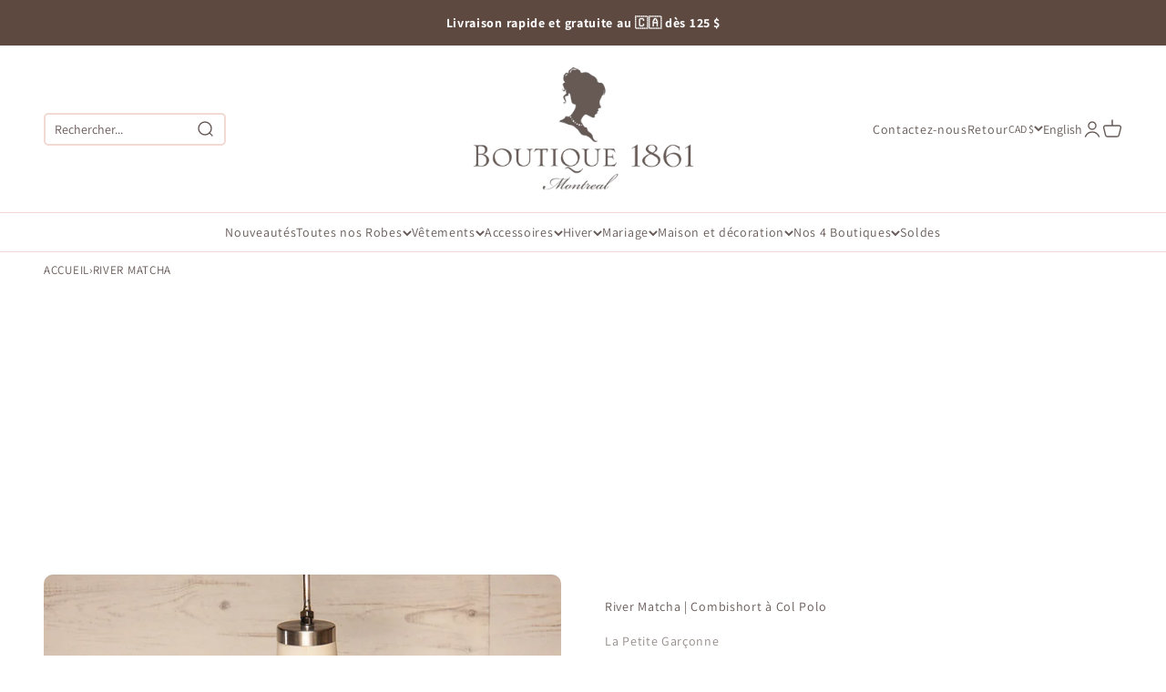

--- FILE ---
content_type: text/html; charset=utf-8
request_url: https://1861.ca/fr/products/river-matcha
body_size: 95486
content:
<!doctype html>
<html class="no-js" lang="fr" dir="ltr">
  <head>
    




  <script>
    window.jdgm = window.jdgm || {};
    jdgm.SHOP_DOMAIN = 'boutique1861.myshopify.com';
    jdgm.PLATFORM = 'shopify';
    jdgm.PID = '6561821655107';
  </script>
  <script defer src="https://cdn.judge.me/widget/plugin.js"></script>




    <meta charset="utf-8">
    <meta name="viewport" content="width=device-width, initial-scale=1.0, height=device-height, minimum-scale=1.0, maximum-scale=1.0">
    <meta name="theme-color" content="#ffffff">

     
      <meta name="viewport" content="width=device-width">
      

    <title>River Matcha Combishort Vert Sauge à Col Polo | La petite garçonne</title><meta name="description" content="Combishort Vert Sauge à Col Polo et manches longues fait à Montréal par Dailystory. Magasinez maintenant !"><link rel="canonical" href="https://1861.ca/fr/products/river-matcha"><link rel="shortcut icon" href="//1861.ca/cdn/shop/files/favicon-1861-50.gif?v=1671419072&width=96">
      <link rel="apple-touch-icon" href="//1861.ca/cdn/shop/files/favicon-1861-50.gif?v=1671419072&width=180"><link rel="preconnect" href="https://cdn.shopify.com">
    <link rel="preconnect" href="https://fonts.shopifycdn.com" crossorigin>
    <link rel="dns-prefetch" href="https://productreviews.shopifycdn.com">
    <link rel="dns-prefetch" href="https://api.judge.me">
    <link rel="dns-prefetch" href="https://tracking.aws.judge.me">
    <link rel="dns-prefetch" href="https://async.recomaticapp.com">    
    <link rel="dns-prefetch" href="https://1861.ca"><link rel="preload" href="//1861.ca/cdn/fonts/shippori_mincho/shipporimincho_n4.84f8b7ceff7f95df65cde9ab1ed190e83a4f5b7e.woff2" as="font" type="font/woff2" crossorigin><link rel="preload" href="//1861.ca/cdn/fonts/assistant/assistant_n4.9120912a469cad1cc292572851508ca49d12e768.woff2" as="font" type="font/woff2" crossorigin><meta property="og:type" content="product">
  <meta property="og:title" content="River Matcha | Combishort à Col Polo">
  <meta property="product:price:amount" content="45.00">
  <meta property="product:price:currency" content="CAD"><meta property="og:image" content="http://1861.ca/cdn/shop/products/river-matcha-ES-1.jpg?v=1625004303&width=2048">
  <meta property="og:image:secure_url" content="https://1861.ca/cdn/shop/products/river-matcha-ES-1.jpg?v=1625004303&width=2048">
  <meta property="og:image:width" content="1000">
  <meta property="og:image:height" content="1500"><meta property="og:description" content="Combishort Vert Sauge à Col Polo et manches longues fait à Montréal par Dailystory. Magasinez maintenant !"><meta property="og:url" content="https://1861.ca/fr/products/river-matcha">
<meta property="og:site_name" content="Boutique 1861 "><meta name="twitter:card" content="summary"><meta name="twitter:title" content="River Matcha | Combishort à Col Polo">
  <meta name="twitter:description" content="Ce combi-short est une pièce que vous trouverez autant originale que confortable. Fait à Montréal par Dailystory, son tissu doux et extensible et sa coupe large en feront rapidement un de vos morceaux favoris. Ses boutons le rendront facile à enfiler et ses poches latérales seront parfaites pour garder vos petits essentiels sur vous.Découvrez la collection: Tailles Détails Fidèle à la grandeur | Mesures prises à plat Cliquez ici pour déterminer votre taille T-Petit&amp;nbsp; Poitrine : 91 cm / 36 &quot; Hanches : 91 cm / 36 &quot; Longueur approx. : 76 cm / 30&quot; Longueur approx. du tronc : 71 cm / 28 &quot; * Longueur de la manche : 48 cm / 19&quot; Petit&amp;nbsp; Poitrine : 97 cm / 38 &quot; Hanches : 97 cm / 38 &quot; Longueur approx. : 79 cm / 31&quot; Longueur approx. du"><meta name="twitter:image" content="https://1861.ca/cdn/shop/products/river-matcha-ES-1.jpg?crop=center&height=1200&v=1625004303&width=1200">
  <meta name="twitter:image:alt" content="River Matcha Green Long Sleeve Polo Romper | La petite garçonne front view"><style>/* Typography (heading) */
  @font-face {
  font-family: "Shippori Mincho";
  font-weight: 400;
  font-style: normal;
  font-display: fallback;
  src: url("//1861.ca/cdn/fonts/shippori_mincho/shipporimincho_n4.84f8b7ceff7f95df65cde9ab1ed190e83a4f5b7e.woff2") format("woff2"),
       url("//1861.ca/cdn/fonts/shippori_mincho/shipporimincho_n4.2a4eff622a8c9fcdc3c2b98b39815a9acc98b084.woff") format("woff");
}

/* Typography (body) */
  @font-face {
  font-family: Assistant;
  font-weight: 400;
  font-style: normal;
  font-display: fallback;
  src: url("//1861.ca/cdn/fonts/assistant/assistant_n4.9120912a469cad1cc292572851508ca49d12e768.woff2") format("woff2"),
       url("//1861.ca/cdn/fonts/assistant/assistant_n4.6e9875ce64e0fefcd3f4446b7ec9036b3ddd2985.woff") format("woff");
}

@font-face {
  font-family: Assistant;
  font-weight: 700;
  font-style: normal;
  font-display: fallback;
  src: url("//1861.ca/cdn/fonts/assistant/assistant_n7.bf44452348ec8b8efa3aa3068825305886b1c83c.woff2") format("woff2"),
       url("//1861.ca/cdn/fonts/assistant/assistant_n7.0c887fee83f6b3bda822f1150b912c72da0f7b64.woff") format("woff");
}

:root {
    /**
     * ---------------------------------------------------------------------
     * SPACING VARIABLES
     *
     * We are using a spacing inspired from frameworks like Tailwind CSS.
     * ---------------------------------------------------------------------
     */
    --spacing-0-5: 0.125rem; /* 2px */
    --spacing-1: 0.25rem; /* 4px */
    --spacing-1-5: 0.375rem; /* 6px */
    --spacing-2: 0.5rem; /* 8px */
    --spacing-2-5: 0.625rem; /* 10px */
    --spacing-3: 0.75rem; /* 12px */
    --spacing-3-5: 0.875rem; /* 14px */
    --spacing-4: 1rem; /* 16px */
    --spacing-4-5: 1.125rem; /* 18px */
    --spacing-5: 1.25rem; /* 20px */
    --spacing-5-5: 1.375rem; /* 22px */
    --spacing-6: 1.5rem; /* 24px */
    --spacing-6-5: 1.625rem; /* 26px */
    --spacing-7: 1.75rem; /* 28px */
    --spacing-7-5: 1.875rem; /* 30px */
    --spacing-8: 2rem; /* 32px */
    --spacing-8-5: 2.125rem; /* 34px */
    --spacing-9: 2.25rem; /* 36px */
    --spacing-9-5: 2.375rem; /* 38px */
    --spacing-10: 2.5rem; /* 40px */
    --spacing-11: 2.75rem; /* 44px */
    --spacing-12: 3rem; /* 48px */
    --spacing-14: 3.5rem; /* 56px */
    --spacing-16: 4rem; /* 64px */
    --spacing-18: 4.5rem; /* 72px */
    --spacing-20: 5rem; /* 80px */
    --spacing-24: 6rem; /* 96px */
    --spacing-28: 7rem; /* 112px */
    --spacing-32: 8rem; /* 128px */
    --spacing-36: 9rem; /* 144px */
    --spacing-40: 10rem; /* 160px */
    --spacing-44: 11rem; /* 176px */
    --spacing-48: 12rem; /* 192px */
    --spacing-52: 13rem; /* 208px */
    --spacing-56: 14rem; /* 224px */
    --spacing-60: 15rem; /* 240px */
    --spacing-64: 16rem; /* 256px */
    --spacing-72: 18rem; /* 288px */
    --spacing-80: 20rem; /* 320px */
    --spacing-96: 24rem; /* 384px */

    /* Container */
    --container-max-width: 1300px;
    --container-narrow-max-width: 1050px;
    --container-gutter: var(--spacing-5);
    --section-outer-spacing-block: var(--spacing-10);
    --section-inner-max-spacing-block: var(--spacing-9);
    --section-inner-spacing-inline: var(--container-gutter);
    --section-stack-spacing-block: var(--spacing-8);

    /* Grid gutter */
    --grid-gutter: var(--spacing-5);

    /* Product list settings */
    --product-list-row-gap: var(--spacing-8);
    --product-list-column-gap: var(--grid-gutter);

    /* Form settings */
    --input-gap: var(--spacing-2);
    --input-height: 2.625rem;
    --input-padding-inline: var(--spacing-4);

    /* Other sizes */
    --sticky-area-height: calc(var(--sticky-announcement-bar-enabled, 0) * var(--announcement-bar-height, 0px) + var(--sticky-header-enabled, 0) * var(--header-height, 0px));

    /* RTL support */
    --transform-logical-flip: 1;
    --transform-origin-start: left;
    --transform-origin-end: right;

    /**
     * ---------------------------------------------------------------------
     * TYPOGRAPHY
     * ---------------------------------------------------------------------
     */

    /* Font properties */
    --heading-font-family: "Shippori Mincho", serif;
    --heading-font-weight: 400;
    --heading-font-style: normal;
    --heading-text-transform: normal;
    --heading-letter-spacing: 0.04em;
    --text-font-family: Assistant, sans-serif;
    --text-font-weight: 400;
    --text-font-style: normal;
    --text-letter-spacing: 0.05em;

    /* Font sizes */
    --text-h0: 2.5rem;
    --text-h1: 1.75rem;
    --text-h2: 1.5rem;
    --text-h3: 1.375rem;
    --text-h4: 1.125rem;
    --text-h5: 1.125rem;
    --text-h6: 1rem;
    --text-xs: 0.6875rem;
    --text-sm: 0.75rem;
    --text-base: 0.875rem;
    --text-lg: 1.125rem;

    /**
     * ---------------------------------------------------------------------
     * COLORS
     * ---------------------------------------------------------------------
     */

    /* Color settings */--accent: 226 178 165;
    --text-primary: 101 89 85;
    --background-primary: 255 255 255;
    --dialog-background: 255 255 255;
    --border-color: var(--text-color, var(--text-primary)) / 0.12;

    /* Button colors */
    --button-background-primary: 226 178 165;
    --button-text-primary: 103 89 84;
    --button-background-secondary: 226 178 165;
    --button-text-secondary: 94 73 65;

    /* Status colors */
    --success-background: 224 244 232;
    --success-text: 0 163 65;
    --warning-background: 255 246 233;
    --warning-text: 255 183 74;
    --error-background: 246 236 236;
    --error-text: 178 95 95;

    /* Product colors */
    --on-sale-text: 90 110 115;
    --on-sale-badge-background: 90 110 115;
    --on-sale-badge-text: 255 255 255;
    --sold-out-badge-background: 103 89 84;
    --sold-out-badge-text: 255 255 255;
    --new-badge-background: 178 95 95;
    --new-badge-text: 255 255 255;
    --bis-badge-background: 163 26 68;
    --bis-badge-text: 255 255 255;
    --bestseller-badge-background: 222 161 153;
    --bestseller-badge-text: 255 255 255;
    --pre-order-badge-background: 199 178 170;
    --pre-order-badge-text: 0 0 0;
    --final-sale-badge-background: 178 95 95;
    --final-sale-badge-text: 255 255 255;
    --primary-badge-background: 101 89 85;
    --primary-badge-text: 255 255 255;
    --star-color: 178 95 95;
    --product-card-background: 255 255 255;
    --product-card-text: 101 89 85;

    /* Header colors */
    --header-background: 255 255 255;
    --header-text: 101 89 85;

    /* Footer colors */
    --footer-background: 101 89 85;
    --footer-text: 226 178 165;

    /* Rounded variables (used for border radius) */
    --rounded-xs: 0.25rem;
    --rounded-sm: 0.3125rem;
    --rounded: 0.625rem;
    --rounded-lg: 1.25rem;
    --rounded-full: 9999px;

    --rounded-button: 3.75rem;
    --rounded-input: 0.5rem;

    /* Box shadow */
    --shadow-sm: 0 2px 8px rgb(var(--text-primary) / 0.0);
    --shadow: 0 5px 15px rgb(var(--text-primary) / 0.0);
    --shadow-md: 0 5px 30px rgb(var(--text-primary) / 0.0);
    --shadow-block: 0px 0px 50px rgb(var(--text-primary) / 0.0);

    /**
     * ---------------------------------------------------------------------
     * OTHER
     * ---------------------------------------------------------------------
     */

    --cursor-close-svg-url: url(//1861.ca/cdn/shop/t/291/assets/cursor-close.svg?v=147174565022153725511691602899);
    --cursor-zoom-in-svg-url: url(//1861.ca/cdn/shop/t/291/assets/cursor-zoom-in.svg?v=154953035094101115921691602899);
    --cursor-zoom-out-svg-url: url(//1861.ca/cdn/shop/t/291/assets/cursor-zoom-out.svg?v=16155520337305705181691602899);
    --checkmark-svg-url: url(//1861.ca/cdn/shop/t/291/assets/checkmark.svg?v=146874872046102572921754012158);
  }

  [dir="rtl"]:root {
    /* RTL support */
    --transform-logical-flip: -1;
    --transform-origin-start: right;
    --transform-origin-end: left;
  }

  @media screen and (min-width: 700px) {
    :root {
      /* Typography (font size) */
      --text-h0: 3.25rem;
      --text-h1: 2.25rem;
      --text-h2: 1.75rem;
      --text-h3: 1.625rem;
      --text-h4: 1.25rem;
      --text-h5: 1.25rem;
      --text-h6: 1.125rem;

      --text-xs: 0.6875rem;
      --text-sm: 0.75rem;
      --text-base: 0.875rem;
      --text-lg: 1.125rem;

      /* Spacing */
      --container-gutter: 2rem;
      --section-outer-spacing-block: var(--spacing-14);
      --section-inner-max-spacing-block: var(--spacing-10);
      --section-inner-spacing-inline: var(--spacing-10);
      --section-stack-spacing-block: var(--spacing-12);

      /* Grid gutter */
      --grid-gutter: var(--spacing-6);

      /* Product list settings */
      --product-list-row-gap: var(--spacing-12);

      /* Form settings */
      --input-gap: 1rem;
      --input-height: 3.125rem;
      --input-padding-inline: var(--spacing-5);
    }
  }

  @media screen and (min-width: 1000px) {
    :root {
      /* Spacing settings */
      --container-gutter: var(--spacing-12);
      --section-outer-spacing-block: var(--spacing-16);
      --section-inner-max-spacing-block: var(--spacing-14);
      --section-inner-spacing-inline: var(--spacing-14);
      --section-stack-spacing-block: var(--spacing-12);
    }
  }

  @media screen and (min-width: 1150px) {
    :root {
      /* Spacing settings */
      --container-gutter: var(--spacing-12);
      --section-outer-spacing-block: var(--spacing-16);
      --section-inner-max-spacing-block: var(--spacing-14);
      --section-inner-spacing-inline: var(--spacing-14);
      --section-stack-spacing-block: var(--spacing-12);
    }
  }

  @media screen and (min-width: 1400px) {
    :root {
      /* Typography (font size) */
      --text-h0: 4rem;
      --text-h1: 3rem;
      --text-h2: 2.5rem;
      --text-h3: 1.75rem;
      --text-h4: 1.5rem;
      --text-h5: 1.25rem;
      --text-h6: 1.25rem;

      --section-outer-spacing-block: var(--spacing-20);
      --section-inner-max-spacing-block: var(--spacing-16);
      --section-inner-spacing-inline: var(--spacing-16);
    }
  }

  @media screen and (min-width: 1600px) {
    :root {
      --section-outer-spacing-block: var(--spacing-20);
      --section-inner-max-spacing-block: var(--spacing-18);
      --section-inner-spacing-inline: var(--spacing-18);
    }
  }

  /**
   * ---------------------------------------------------------------------
   * LIQUID DEPENDANT CSS
   *
   * Our main CSS is Liquid free, but some very specific features depend on
   * theme settings, so we have them here
   * ---------------------------------------------------------------------
   */@media screen and (pointer: fine) {
        /* The !important are for the Shopify Payment button to ensure we override the default from Shopify styles */
        .button:not([disabled]):not(.button--outline):hover, .btn:not([disabled]):hover, .shopify-payment-button__button--unbranded:not([disabled]):hover {
          background-color: transparent !important;
          color: rgb(var(--button-outline-color) / var(--button-background-opacity, 1)) !important;
          box-shadow: inset 0 0 0 2px currentColor !important;
        }

        .button--outline:not([disabled]):hover {
          background: rgb(var(--button-background));
          color: rgb(var(--button-text-color));
          box-shadow: inset 0 0 0 2px rgb(var(--button-background));
        }
      }</style><script>
  document.documentElement.classList.replace('no-js', 'js');

  // This allows to expose several variables to the global scope, to be used in scripts
  window.themeVariables = {
    settings: {
      showPageTransition: false,
      headingApparition: "none",
      pageType: "product",
      moneyFormat: "\u003cspan class=money\u003e${{amount}} CAD\u003c\/span\u003e",
      moneyWithCurrencyFormat: "\u003cspan class=money\u003e${{amount}} CAD\u003c\/span\u003e",
      currencyCodeEnabled: false,
      cartType: "popover",
      showDiscount: true,
      discountMode: "saving"
    },

    strings: {
      accessibilityClose: "Fermer",
      accessibilityNext: "Suivant",
      accessibilityPrevious: "Précédent",
      addToCartButton: "Ajouter au panier",
      soldOutButton: "En rupture",
      preOrderButton: "Pré-vente",
      unavailableButton: "Indisponible",
      closeGallery: "Fermer la galerie",
      zoomGallery: "Zoomer sur l\u0026#39;image",
      errorGallery: "L\u0026#39;image ne peut pas etre chargée",
      soldOutBadge: "En rupture",
      discountBadge: "Economisez @@",
      sku: "SKU:",
      searchNoResults: "Aucun résultat ne correspond à votre recherche.",
      addOrderNote: "Ajouter une note",
      editOrderNote: "Modifier la note",
      shippingEstimatorNoResults: "Nous ne livrons pas à votre adresse.",
      shippingEstimatorOneResult: "Nous offrons la livraison gratuite sur les commandes de 125$+ au Canada et la collecte gratuite express (prêtes en 2 heures) dans nos boutiques de Montréal.",
      shippingEstimatorMultipleResults: "Nous offrons la livraison gratuite sur les commandes de 125$+ au Canada et la collecte gratuite express (prêtes en 2 heures) dans nos boutiques de Montréal.",
      shippingEstimatorError: "Impossible d\u0026#39;estimer les frais de livraison :"
    },

    breakpoints: {
      'sm': 'screen and (min-width: 700px)',
      'md': 'screen and (min-width: 1000px)',
      'lg': 'screen and (min-width: 1150px)',
      'xl': 'screen and (min-width: 1400px)',

      'sm-max': 'screen and (max-width: 699px)',
      'md-max': 'screen and (max-width: 999px)',
      'lg-max': 'screen and (max-width: 1149px)',
      'xl-max': 'screen and (max-width: 1399px)'
    }
  };// For detecting native share
  document.documentElement.classList.add(`native-share--${navigator.share ? 'enabled' : 'disabled'}`);// We save the product ID in local storage to be eventually used for recently viewed section
    try {
      const recentlyViewedProducts = new Set(JSON.parse(localStorage.getItem('theme:recently-viewed-products') || '[]'));

      recentlyViewedProducts.delete(6561821655107); // Delete first to re-move the product
      recentlyViewedProducts.add(6561821655107);

      localStorage.setItem('theme:recently-viewed-products', JSON.stringify(Array.from(recentlyViewedProducts.values()).reverse()));
    } catch (e) {
      // Safari in private mode does not allow setting item, we silently fail
    }</script><script type="module" src="//1861.ca/cdn/shop/t/291/assets/vendor.min.js?v=110209841862038618801704467119"></script>
    <script type="module" src="//1861.ca/cdn/shop/t/291/assets/theme.js?v=39967302777827527141740888344"></script>
    <script type="module" src="//1861.ca/cdn/shop/t/291/assets/critical-code.js?v=51543428702963562051755394873"></script>

    
<script type="text/javascript" src="//1861.ca/cdn/shop/t/291/assets/layout.theme.js?v=150211356678879878661714759454" defer="defer" class="webpack-scripts layout-theme"></script>
    
    <script>window.performance && window.performance.mark && window.performance.mark('shopify.content_for_header.start');</script><meta name="google-site-verification" content="rx89iZxxbikoaorJ_MT6yElbCHy0yxhaLcb7lciPdRU">
<meta name="google-site-verification" content="Bzv-crkwAKKgMFJucWN4iG_O-rJhoS-H4KaamYDwEBU">
<meta name="facebook-domain-verification" content="vz5vqdfdq3bsil6thyqu9gdbbwmmpd">
<meta id="shopify-digital-wallet" name="shopify-digital-wallet" content="/1804953/digital_wallets/dialog">
<meta name="shopify-checkout-api-token" content="6c8dc47c7746e8a6def2157c4404b57e">
<meta id="in-context-paypal-metadata" data-shop-id="1804953" data-venmo-supported="false" data-environment="production" data-locale="fr_FR" data-paypal-v4="true" data-currency="CAD">
<link rel="alternate" hreflang="x-default" href="https://1861.ca/products/river-matcha">
<link rel="alternate" hreflang="en-CA" href="https://1861.ca/products/river-matcha">
<link rel="alternate" hreflang="fr-CA" href="https://1861.ca/fr/products/river-matcha">
<link rel="alternate" type="application/json+oembed" href="https://1861.ca/fr/products/river-matcha.oembed">
<script async="async" src="/checkouts/internal/preloads.js?locale=fr-CA"></script>
<link rel="preconnect" href="https://shop.app" crossorigin="anonymous">
<script async="async" src="https://shop.app/checkouts/internal/preloads.js?locale=fr-CA&shop_id=1804953" crossorigin="anonymous"></script>
<script id="apple-pay-shop-capabilities" type="application/json">{"shopId":1804953,"countryCode":"CA","currencyCode":"CAD","merchantCapabilities":["supports3DS"],"merchantId":"gid:\/\/shopify\/Shop\/1804953","merchantName":"Boutique 1861 ","requiredBillingContactFields":["postalAddress","email","phone"],"requiredShippingContactFields":["postalAddress","email","phone"],"shippingType":"shipping","supportedNetworks":["visa","masterCard","amex","discover","interac","jcb"],"total":{"type":"pending","label":"Boutique 1861 ","amount":"1.00"},"shopifyPaymentsEnabled":true,"supportsSubscriptions":true}</script>
<script id="shopify-features" type="application/json">{"accessToken":"6c8dc47c7746e8a6def2157c4404b57e","betas":["rich-media-storefront-analytics"],"domain":"1861.ca","predictiveSearch":true,"shopId":1804953,"locale":"fr"}</script>
<script>var Shopify = Shopify || {};
Shopify.shop = "boutique1861.myshopify.com";
Shopify.locale = "fr";
Shopify.currency = {"active":"CAD","rate":"1.0"};
Shopify.country = "CA";
Shopify.theme = {"name":"Boutique1861\/production","id":124362588227,"schema_name":"Impact","schema_version":"5.2.0","theme_store_id":null,"role":"main"};
Shopify.theme.handle = "null";
Shopify.theme.style = {"id":null,"handle":null};
Shopify.cdnHost = "1861.ca/cdn";
Shopify.routes = Shopify.routes || {};
Shopify.routes.root = "/fr/";</script>
<script type="module">!function(o){(o.Shopify=o.Shopify||{}).modules=!0}(window);</script>
<script>!function(o){function n(){var o=[];function n(){o.push(Array.prototype.slice.apply(arguments))}return n.q=o,n}var t=o.Shopify=o.Shopify||{};t.loadFeatures=n(),t.autoloadFeatures=n()}(window);</script>
<script>
  window.ShopifyPay = window.ShopifyPay || {};
  window.ShopifyPay.apiHost = "shop.app\/pay";
  window.ShopifyPay.redirectState = null;
</script>
<script id="shop-js-analytics" type="application/json">{"pageType":"product"}</script>
<script defer="defer" async type="module" src="//1861.ca/cdn/shopifycloud/shop-js/modules/v2/client.init-shop-cart-sync_ChgkhDwU.fr.esm.js"></script>
<script defer="defer" async type="module" src="//1861.ca/cdn/shopifycloud/shop-js/modules/v2/chunk.common_BJcqwDuF.esm.js"></script>
<script type="module">
  await import("//1861.ca/cdn/shopifycloud/shop-js/modules/v2/client.init-shop-cart-sync_ChgkhDwU.fr.esm.js");
await import("//1861.ca/cdn/shopifycloud/shop-js/modules/v2/chunk.common_BJcqwDuF.esm.js");

  window.Shopify.SignInWithShop?.initShopCartSync?.({"fedCMEnabled":true,"windoidEnabled":true});

</script>
<script>
  window.Shopify = window.Shopify || {};
  if (!window.Shopify.featureAssets) window.Shopify.featureAssets = {};
  window.Shopify.featureAssets['shop-js'] = {"shop-cart-sync":["modules/v2/client.shop-cart-sync_D4o_5Ov_.fr.esm.js","modules/v2/chunk.common_BJcqwDuF.esm.js"],"init-fed-cm":["modules/v2/client.init-fed-cm_BPY0MiuD.fr.esm.js","modules/v2/chunk.common_BJcqwDuF.esm.js"],"init-shop-email-lookup-coordinator":["modules/v2/client.init-shop-email-lookup-coordinator_CDHycKYk.fr.esm.js","modules/v2/chunk.common_BJcqwDuF.esm.js"],"shop-cash-offers":["modules/v2/client.shop-cash-offers_NQsrJJFl.fr.esm.js","modules/v2/chunk.common_BJcqwDuF.esm.js","modules/v2/chunk.modal_Cjxu_1fo.esm.js"],"init-shop-cart-sync":["modules/v2/client.init-shop-cart-sync_ChgkhDwU.fr.esm.js","modules/v2/chunk.common_BJcqwDuF.esm.js"],"init-windoid":["modules/v2/client.init-windoid_Cm8_3XkW.fr.esm.js","modules/v2/chunk.common_BJcqwDuF.esm.js"],"shop-toast-manager":["modules/v2/client.shop-toast-manager_PCb2cpdP.fr.esm.js","modules/v2/chunk.common_BJcqwDuF.esm.js"],"pay-button":["modules/v2/client.pay-button_4LiCA2qV.fr.esm.js","modules/v2/chunk.common_BJcqwDuF.esm.js"],"shop-button":["modules/v2/client.shop-button_GeIwBG5B.fr.esm.js","modules/v2/chunk.common_BJcqwDuF.esm.js"],"shop-login-button":["modules/v2/client.shop-login-button_CUrU_OLp.fr.esm.js","modules/v2/chunk.common_BJcqwDuF.esm.js","modules/v2/chunk.modal_Cjxu_1fo.esm.js"],"avatar":["modules/v2/client.avatar_BTnouDA3.fr.esm.js"],"shop-follow-button":["modules/v2/client.shop-follow-button_su6NTC-j.fr.esm.js","modules/v2/chunk.common_BJcqwDuF.esm.js","modules/v2/chunk.modal_Cjxu_1fo.esm.js"],"init-customer-accounts-sign-up":["modules/v2/client.init-customer-accounts-sign-up_DcRbvCo_.fr.esm.js","modules/v2/client.shop-login-button_CUrU_OLp.fr.esm.js","modules/v2/chunk.common_BJcqwDuF.esm.js","modules/v2/chunk.modal_Cjxu_1fo.esm.js"],"init-shop-for-new-customer-accounts":["modules/v2/client.init-shop-for-new-customer-accounts_B_arnwTM.fr.esm.js","modules/v2/client.shop-login-button_CUrU_OLp.fr.esm.js","modules/v2/chunk.common_BJcqwDuF.esm.js","modules/v2/chunk.modal_Cjxu_1fo.esm.js"],"init-customer-accounts":["modules/v2/client.init-customer-accounts_DeviBYnH.fr.esm.js","modules/v2/client.shop-login-button_CUrU_OLp.fr.esm.js","modules/v2/chunk.common_BJcqwDuF.esm.js","modules/v2/chunk.modal_Cjxu_1fo.esm.js"],"checkout-modal":["modules/v2/client.checkout-modal_CLohB8EO.fr.esm.js","modules/v2/chunk.common_BJcqwDuF.esm.js","modules/v2/chunk.modal_Cjxu_1fo.esm.js"],"lead-capture":["modules/v2/client.lead-capture_CsJGJY_m.fr.esm.js","modules/v2/chunk.common_BJcqwDuF.esm.js","modules/v2/chunk.modal_Cjxu_1fo.esm.js"],"shop-login":["modules/v2/client.shop-login_gLzDdfIx.fr.esm.js","modules/v2/chunk.common_BJcqwDuF.esm.js","modules/v2/chunk.modal_Cjxu_1fo.esm.js"],"payment-terms":["modules/v2/client.payment-terms_DZ7f6SjO.fr.esm.js","modules/v2/chunk.common_BJcqwDuF.esm.js","modules/v2/chunk.modal_Cjxu_1fo.esm.js"]};
</script>
<script>(function() {
  var isLoaded = false;
  function asyncLoad() {
    if (isLoaded) return;
    isLoaded = true;
    var urls = ["https:\/\/app.kiwisizing.com\/web\/js\/dist\/kiwiSizing\/plugin\/SizingPlugin.prod.js?v=328\u0026shop=boutique1861.myshopify.com","https:\/\/ideafyi.oss-us-west-1.aliyuncs.com\/js\/blocker.js?v=2\u0026shop=boutique1861.myshopify.com","https:\/\/cdn-app.cart-bot.net\/public\/js\/append.js?shop=boutique1861.myshopify.com","https:\/\/cdn2.recomaticapp.com\/assets\/recomatic2-2-063abcd3484bd44647516b2fbc04d61d093e4d399cd4d8c1c7b1a611231b9a80.js?shop=boutique1861.myshopify.com","https:\/\/searchanise-ef84.kxcdn.com\/widgets\/shopify\/init.js?a=2w0K6a5k5I\u0026shop=boutique1861.myshopify.com"];
    for (var i = 0; i < urls.length; i++) {
      var s = document.createElement('script');
      s.type = 'text/javascript';
      s.async = true;
      s.src = urls[i];
      var x = document.getElementsByTagName('script')[0];
      x.parentNode.insertBefore(s, x);
    }
  };
  if(window.attachEvent) {
    window.attachEvent('onload', asyncLoad);
  } else {
    window.addEventListener('load', asyncLoad, false);
  }
})();</script>
<script id="__st">var __st={"a":1804953,"offset":-18000,"reqid":"d796f914-bdec-44ce-b67c-51f471bc5d8e-1764364277","pageurl":"1861.ca\/fr\/products\/river-matcha","u":"7cb1611ee98d","p":"product","rtyp":"product","rid":6561821655107};</script>
<script>window.ShopifyPaypalV4VisibilityTracking = true;</script>
<script id="captcha-bootstrap">!function(){'use strict';const t='contact',e='account',n='new_comment',o=[[t,t],['blogs',n],['comments',n],[t,'customer']],c=[[e,'customer_login'],[e,'guest_login'],[e,'recover_customer_password'],[e,'create_customer']],r=t=>t.map((([t,e])=>`form[action*='/${t}']:not([data-nocaptcha='true']) input[name='form_type'][value='${e}']`)).join(','),a=t=>()=>t?[...document.querySelectorAll(t)].map((t=>t.form)):[];function s(){const t=[...o],e=r(t);return a(e)}const i='password',u='form_key',d=['recaptcha-v3-token','g-recaptcha-response','h-captcha-response',i],f=()=>{try{return window.sessionStorage}catch{return}},m='__shopify_v',_=t=>t.elements[u];function p(t,e,n=!1){try{const o=window.sessionStorage,c=JSON.parse(o.getItem(e)),{data:r}=function(t){const{data:e,action:n}=t;return t[m]||n?{data:e,action:n}:{data:t,action:n}}(c);for(const[e,n]of Object.entries(r))t.elements[e]&&(t.elements[e].value=n);n&&o.removeItem(e)}catch(o){console.error('form repopulation failed',{error:o})}}const l='form_type',E='cptcha';function T(t){t.dataset[E]=!0}const w=window,h=w.document,L='Shopify',v='ce_forms',y='captcha';let A=!1;((t,e)=>{const n=(g='f06e6c50-85a8-45c8-87d0-21a2b65856fe',I='https://cdn.shopify.com/shopifycloud/storefront-forms-hcaptcha/ce_storefront_forms_captcha_hcaptcha.v1.5.2.iife.js',D={infoText:'Protégé par hCaptcha',privacyText:'Confidentialité',termsText:'Conditions'},(t,e,n)=>{const o=w[L][v],c=o.bindForm;if(c)return c(t,g,e,D).then(n);var r;o.q.push([[t,g,e,D],n]),r=I,A||(h.body.append(Object.assign(h.createElement('script'),{id:'captcha-provider',async:!0,src:r})),A=!0)});var g,I,D;w[L]=w[L]||{},w[L][v]=w[L][v]||{},w[L][v].q=[],w[L][y]=w[L][y]||{},w[L][y].protect=function(t,e){n(t,void 0,e),T(t)},Object.freeze(w[L][y]),function(t,e,n,w,h,L){const[v,y,A,g]=function(t,e,n){const i=e?o:[],u=t?c:[],d=[...i,...u],f=r(d),m=r(i),_=r(d.filter((([t,e])=>n.includes(e))));return[a(f),a(m),a(_),s()]}(w,h,L),I=t=>{const e=t.target;return e instanceof HTMLFormElement?e:e&&e.form},D=t=>v().includes(t);t.addEventListener('submit',(t=>{const e=I(t);if(!e)return;const n=D(e)&&!e.dataset.hcaptchaBound&&!e.dataset.recaptchaBound,o=_(e),c=g().includes(e)&&(!o||!o.value);(n||c)&&t.preventDefault(),c&&!n&&(function(t){try{if(!f())return;!function(t){const e=f();if(!e)return;const n=_(t);if(!n)return;const o=n.value;o&&e.removeItem(o)}(t);const e=Array.from(Array(32),(()=>Math.random().toString(36)[2])).join('');!function(t,e){_(t)||t.append(Object.assign(document.createElement('input'),{type:'hidden',name:u})),t.elements[u].value=e}(t,e),function(t,e){const n=f();if(!n)return;const o=[...t.querySelectorAll(`input[type='${i}']`)].map((({name:t})=>t)),c=[...d,...o],r={};for(const[a,s]of new FormData(t).entries())c.includes(a)||(r[a]=s);n.setItem(e,JSON.stringify({[m]:1,action:t.action,data:r}))}(t,e)}catch(e){console.error('failed to persist form',e)}}(e),e.submit())}));const S=(t,e)=>{t&&!t.dataset[E]&&(n(t,e.some((e=>e===t))),T(t))};for(const o of['focusin','change'])t.addEventListener(o,(t=>{const e=I(t);D(e)&&S(e,y())}));const B=e.get('form_key'),M=e.get(l),P=B&&M;t.addEventListener('DOMContentLoaded',(()=>{const t=y();if(P)for(const e of t)e.elements[l].value===M&&p(e,B);[...new Set([...A(),...v().filter((t=>'true'===t.dataset.shopifyCaptcha))])].forEach((e=>S(e,t)))}))}(h,new URLSearchParams(w.location.search),n,t,e,['guest_login'])})(!0,!1)}();</script>
<script integrity="sha256-52AcMU7V7pcBOXWImdc/TAGTFKeNjmkeM1Pvks/DTgc=" data-source-attribution="shopify.loadfeatures" defer="defer" src="//1861.ca/cdn/shopifycloud/storefront/assets/storefront/load_feature-81c60534.js" crossorigin="anonymous"></script>
<script crossorigin="anonymous" defer="defer" src="//1861.ca/cdn/shopifycloud/storefront/assets/shopify_pay/storefront-65b4c6d7.js?v=20250812"></script>
<script data-source-attribution="shopify.dynamic_checkout.dynamic.init">var Shopify=Shopify||{};Shopify.PaymentButton=Shopify.PaymentButton||{isStorefrontPortableWallets:!0,init:function(){window.Shopify.PaymentButton.init=function(){};var t=document.createElement("script");t.src="https://1861.ca/cdn/shopifycloud/portable-wallets/latest/portable-wallets.fr.js",t.type="module",document.head.appendChild(t)}};
</script>
<script data-source-attribution="shopify.dynamic_checkout.buyer_consent">
  function portableWalletsHideBuyerConsent(e){var t=document.getElementById("shopify-buyer-consent"),n=document.getElementById("shopify-subscription-policy-button");t&&n&&(t.classList.add("hidden"),t.setAttribute("aria-hidden","true"),n.removeEventListener("click",e))}function portableWalletsShowBuyerConsent(e){var t=document.getElementById("shopify-buyer-consent"),n=document.getElementById("shopify-subscription-policy-button");t&&n&&(t.classList.remove("hidden"),t.removeAttribute("aria-hidden"),n.addEventListener("click",e))}window.Shopify?.PaymentButton&&(window.Shopify.PaymentButton.hideBuyerConsent=portableWalletsHideBuyerConsent,window.Shopify.PaymentButton.showBuyerConsent=portableWalletsShowBuyerConsent);
</script>
<script data-source-attribution="shopify.dynamic_checkout.cart.bootstrap">document.addEventListener("DOMContentLoaded",(function(){function t(){return document.querySelector("shopify-accelerated-checkout-cart, shopify-accelerated-checkout")}if(t())Shopify.PaymentButton.init();else{new MutationObserver((function(e,n){t()&&(Shopify.PaymentButton.init(),n.disconnect())})).observe(document.body,{childList:!0,subtree:!0})}}));
</script>
<script id='scb4127' type='text/javascript' async='' src='https://1861.ca/cdn/shopifycloud/privacy-banner/storefront-banner.js'></script><link id="shopify-accelerated-checkout-styles" rel="stylesheet" media="screen" href="https://1861.ca/cdn/shopifycloud/portable-wallets/latest/accelerated-checkout-backwards-compat.css" crossorigin="anonymous">
<style id="shopify-accelerated-checkout-cart">
        #shopify-buyer-consent {
  margin-top: 1em;
  display: inline-block;
  width: 100%;
}

#shopify-buyer-consent.hidden {
  display: none;
}

#shopify-subscription-policy-button {
  background: none;
  border: none;
  padding: 0;
  text-decoration: underline;
  font-size: inherit;
  cursor: pointer;
}

#shopify-subscription-policy-button::before {
  box-shadow: none;
}

      </style>

<script>window.performance && window.performance.mark && window.performance.mark('shopify.content_for_header.end');</script>

    <script>
      if (!window.ZapietPlus) {
        window.ZapietPlus = {
          modalBanner: {
            en: "//1861.ca/cdn/shop/t/291/assets/modal-banner-en.png?v=68243481414518995211712760937",
            fr: "//1861.ca/cdn/shop/t/291/assets/modal-banner-fr.png?v=131522186680700746391712760937"
          },
          
          // Optional, defaults to "Find in store / Trouver en boutique"
          buttonText: {
            en: "See in store availability",
            fr: "Voir la disponibilité en boutique"
          },
                
          // Optional, defaults to "1em"
          buttonFontSize: "1em"
        };
      }
    </script>

   

    
<link href="//1861.ca/cdn/shop/t/291/assets/theme.css?v=87610418390408004521756211015" rel="stylesheet" type="text/css" media="all" /><link href="//1861.ca/cdn/shop/t/291/assets/zapiet-plus.css?v=106450597403060921711725985310" rel="stylesheet" type="text/css" media="all" /><script src="//1861.ca/cdn/shop/t/291/assets/zapiet-plus.js?v=48775777747900984981714154415" defer></script>

    <!-- Chatra widget code -->
    <script>
    window.ChatraSetup = {
        colors: {
            buttonText: '#f0f0f0', /* chat button text color */
            buttonBg: '#d5a49b'    /* chat button background color */
        }
    };
    </script>
    <!-- Chatra widget code -->
    
    
<!-- Clarity widget code -->
<script type="text/javascript">
    (function(c,l,a,r,i,t,y){
        c[a]=c[a]||function(){(c[a].q=c[a].q||[]).push(arguments)};
        t=l.createElement(r);t.async=1;t.src="https://www.clarity.ms/tag/"+i;
        y=l.getElementsByTagName(r)[0];y.parentNode.insertBefore(t,y);
    })(window, document, "clarity", "script", "qhmuq1u0o6");
</script>
<!-- Clarity widget code -->
<script async src="//1861.ca/cdn/shop/t/291/assets/searchanise-colour-filter-translation.js?v=534727916518226911762915467"></script>


<script>
    window.KiwiSizing = window.KiwiSizing === undefined ? {} : window.KiwiSizing;
    KiwiSizing.shop = "boutique1861.myshopify.com";
    
    
    KiwiSizing.data = {
      collections: "264069316675,29116256,25128529,264069349443",
      tags: "bleu mer,boutons,buttons,clothing,combi-shor,combinaison,combinaisons,daily story,dailystory,fait à montreal,Handmade in montreal,item,jumpsuit,jumpsuits,local,lpg,lpg1\u00262,lpg1\u00262online,made in canada,made in montreal,made in quebec,menthe,mer,mint,no-new,océan,onesie,over-10,pastel,Plus size,polo,printemps,romper,sale,solid,spring,summer,taille plus,turquoise,under-250,under-50,vert,verte,vetements,été",
      product: "6561821655107",
      vendor: "La Petite Garçonne",
      type: "Jumpsuit",
      title: "River Matcha | Combishort à Col Polo",
      images: ["\/\/1861.ca\/cdn\/shop\/products\/river-matcha-ES-1.jpg?v=1625004303","\/\/1861.ca\/cdn\/shop\/products\/Summ-loungewear-low-res-12.jpg?v=1625516885","\/\/1861.ca\/cdn\/shop\/products\/river-matcha-ES-2.jpg?v=1625004304","\/\/1861.ca\/cdn\/shop\/products\/river-matcha-ES-3.jpg?v=1625004304","\/\/1861.ca\/cdn\/shop\/products\/river-matcha-ES-4.jpg?v=1625004304","\/\/1861.ca\/cdn\/shop\/products\/river-matcha-ES-5.jpg?v=1625004304","\/\/1861.ca\/cdn\/shop\/products\/river-matcha-ES-6.jpg?v=1625004305","\/\/1861.ca\/cdn\/shop\/products\/river-matcha-ES-7.jpg?v=1625004304"],
    };
    
</script>
  <!-- BEGIN app block: shopify://apps/judge-me-reviews/blocks/judgeme_core/61ccd3b1-a9f2-4160-9fe9-4fec8413e5d8 --><!-- Start of Judge.me Core -->




<link rel="dns-prefetch" href="https://cdnwidget.judge.me">
<link rel="dns-prefetch" href="https://cdn.judge.me">
<link rel="dns-prefetch" href="https://cdn1.judge.me">
<link rel="dns-prefetch" href="https://api.judge.me">

<script data-cfasync='false' class='jdgm-settings-script'>window.jdgmSettings={"pagination":5,"disable_web_reviews":false,"badge_no_review_text":"Aucun avis","badge_n_reviews_text":"{{ n }} avis","badge_star_color":"#C97D89","hide_badge_preview_if_no_reviews":true,"badge_hide_text":false,"enforce_center_preview_badge":false,"widget_title":"Avis Clients","widget_open_form_text":"Écrire un avis","widget_close_form_text":"Annuler l'avis","widget_refresh_page_text":"Actualiser la page","widget_summary_text":"Basé sur {{ number_of_reviews }} avis","widget_no_review_text":"Soyez le premier à écrire un avis","widget_name_field_text":"Nom d'affichage","widget_verified_name_field_text":"Nom vérifié (public)","widget_name_placeholder_text":"Nom d'affichage","widget_required_field_error_text":"Ce champ est obligatoire.","widget_email_field_text":"Adresse email","widget_verified_email_field_text":"Email vérifié (privé, ne peut pas être modifié)","widget_email_placeholder_text":"Votre adresse email","widget_email_field_error_text":"Veuillez entrer une adresse email valide.","widget_rating_field_text":"Évaluation","widget_review_title_field_text":"Titre de l'avis","widget_review_title_placeholder_text":"Donnez un titre à votre avis","widget_review_body_field_text":"Contenu de l'avis","widget_review_body_placeholder_text":"Commencez à écrire ici...","widget_pictures_field_text":"Photo/Vidéo (facultatif)","widget_submit_review_text":"Soumettre l'avis","widget_submit_verified_review_text":"Soumettre un avis vérifié","widget_submit_success_msg_with_auto_publish":"Merci ! Veuillez actualiser la page dans quelques instants pour voir votre avis. Vous pouvez supprimer ou modifier votre avis en vous connectant à \u003ca href='https://judge.me/login' target='_blank' rel='nofollow noopener'\u003eJudge.me\u003c/a\u003e","widget_submit_success_msg_no_auto_publish":"Merci ! Votre avis sera publié dès qu'il sera approuvé par l'administrateur de la boutique. Vous pouvez supprimer ou modifier votre avis en vous connectant à \u003ca href='https://judge.me/login' target='_blank' rel='nofollow noopener'\u003eJudge.me\u003c/a\u003e","widget_show_default_reviews_out_of_total_text":"Affichage de {{ n_reviews_shown }} sur {{ n_reviews }} avis.","widget_show_all_link_text":"Tout afficher","widget_show_less_link_text":"Afficher moins","widget_author_said_text":"{{ reviewer_name }} a dit :","widget_days_text":"il y a {{ n }} jour/jours","widget_weeks_text":"il y a {{ n }} semaine/semaines","widget_months_text":"il y a {{ n }} mois","widget_years_text":"il y a {{ n }} an/ans","widget_yesterday_text":"Hier","widget_today_text":"Aujourd'hui","widget_replied_text":"\u003e\u003e {{ shop_name }} a répondu :","widget_read_more_text":"Lire plus","widget_reviewer_name_as_initial":"last_initial","widget_rating_filter_color":"#fbcd0a","widget_rating_filter_see_all_text":"Voir tous les avis","widget_sorting_most_recent_text":"Plus récents","widget_sorting_highest_rating_text":"Meilleures notes","widget_sorting_lowest_rating_text":"Notes les plus basses","widget_sorting_with_pictures_text":"Uniquement les photos","widget_sorting_most_helpful_text":"Plus utiles","widget_open_question_form_text":"Poser une question","widget_reviews_subtab_text":"Avis","widget_questions_subtab_text":"Questions","widget_question_label_text":"Question","widget_answer_label_text":"Réponse","widget_question_placeholder_text":"Écrivez votre question ici","widget_submit_question_text":"Soumettre la question","widget_question_submit_success_text":"Merci pour votre question ! Nous vous notifierons dès qu'elle aura une réponse.","widget_star_color":"#C97D89","verified_badge_text":"Vérifié","verified_badge_bg_color":"","verified_badge_text_color":"","verified_badge_placement":"left-of-reviewer-name","widget_review_max_height":3,"widget_hide_border":false,"widget_social_share":false,"widget_thumb":true,"widget_review_location_show":true,"widget_location_format":"","all_reviews_include_out_of_store_products":false,"all_reviews_out_of_store_text":"(hors boutique)","all_reviews_pagination":100,"all_reviews_product_name_prefix_text":"à propos de","enable_review_pictures":true,"enable_question_anwser":true,"widget_theme":"leex","review_date_format":"mm/dd/yyyy","default_sort_method":"pictures-first","widget_product_reviews_subtab_text":"Avis Produits","widget_shop_reviews_subtab_text":"Avis Boutique","widget_write_a_store_review_text":"Écrire un avis sur la boutique","widget_other_languages_heading":"Avis dans d'autres langues","widget_translate_review_text":"Traduire l'avis en {{ language }}","widget_translating_review_text":"Traduction en cours...","widget_show_original_translation_text":"Afficher l'original ({{ language }})","widget_translate_review_failed_text":"Impossible de traduire cet avis.","widget_translate_review_retry_text":"Réessayer","widget_translate_review_try_again_later_text":"Réessayez plus tard","show_product_url_for_grouped_product":false,"widget_sorting_pictures_first_text":"Photos en premier","show_pictures_on_all_rev_page_mobile":true,"show_pictures_on_all_rev_page_desktop":true,"floating_tab_hide_mobile_install_preference":false,"floating_tab_button_name":"★ Avis","floating_tab_title":"Laissons nos clients parler pour nous","floating_tab_button_color":"#D891B0","floating_tab_button_background_color":"#ffffff","floating_tab_url":"","floating_tab_url_enabled":false,"floating_tab_tab_style":"stars","all_reviews_text_badge_text":"Les clients nous notent {{ shop.metafields.judgeme.all_reviews_rating | round: 1 }}/5 basé sur {{ shop.metafields.judgeme.all_reviews_count }} avis.","all_reviews_text_badge_text_branded_style":"{{ shop.metafields.judgeme.all_reviews_rating | round: 1 }} sur 5 étoiles basé sur {{ shop.metafields.judgeme.all_reviews_count }} avis","is_all_reviews_text_badge_a_link":true,"show_stars_for_all_reviews_text_badge":false,"all_reviews_text_badge_url":"/pages/reviews ","all_reviews_text_style":"branded","all_reviews_text_color_style":"custom","all_reviews_text_color":"#5E5050","all_reviews_text_show_jm_brand":true,"featured_carousel_show_header":false,"featured_carousel_title":"Laissons nos clients parler pour nous","featured_carousel_count_text":"sur {{ n }} avis","featured_carousel_add_link_to_all_reviews_page":false,"featured_carousel_url":"/pages/verified-reviews","featured_carousel_show_images":true,"featured_carousel_autoslide_interval":5,"featured_carousel_arrows_on_the_sides":true,"featured_carousel_height":250,"featured_carousel_width":80,"featured_carousel_image_size":0,"featured_carousel_image_height":300,"featured_carousel_arrow_color":"#eeeeee","verified_count_badge_style":"branded","verified_count_badge_orientation":"horizontal","verified_count_badge_color_style":"judgeme_brand_color","verified_count_badge_color":"#108474","is_verified_count_badge_a_link":false,"verified_count_badge_url":"","verified_count_badge_show_jm_brand":true,"widget_rating_preset_default":5,"widget_first_sub_tab":"product-reviews","widget_show_histogram":true,"widget_histogram_use_custom_color":false,"widget_pagination_use_custom_color":false,"widget_star_use_custom_color":false,"widget_verified_badge_use_custom_color":false,"widget_write_review_use_custom_color":false,"picture_reminder_submit_button":"Télécharger des photos","enable_review_videos":true,"mute_video_by_default":false,"widget_sorting_videos_first_text":"Vidéos en premier","widget_review_pending_text":"En attente","featured_carousel_items_for_large_screen":4,"social_share_options_order":"Facebook,Twitter","remove_microdata_snippet":false,"disable_json_ld":false,"enable_json_ld_products":true,"preview_badge_show_question_text":true,"preview_badge_no_question_text":"Aucune question","preview_badge_n_question_text":"{{ number_of_questions }} question/questions","qa_badge_show_icon":false,"qa_badge_icon_color":"#FFDFE1","qa_badge_position":"same-row","remove_judgeme_branding":true,"widget_add_search_bar":false,"widget_search_bar_placeholder":"Rechercher des avis","widget_sorting_verified_only_text":"Vérifiés uniquement","featured_carousel_theme":"gallery","featured_carousel_show_rating":true,"featured_carousel_show_title":true,"featured_carousel_show_body":true,"featured_carousel_show_date":true,"featured_carousel_show_reviewer":true,"featured_carousel_show_product":true,"featured_carousel_header_background_color":"#108474","featured_carousel_header_text_color":"#ffffff","featured_carousel_name_product_separator":"reviewed","featured_carousel_full_star_background":"#108474","featured_carousel_empty_star_background":"#dadada","featured_carousel_vertical_theme_background":"#f9fafb","featured_carousel_verified_badge_enable":false,"featured_carousel_verified_badge_color":"#108474","featured_carousel_border_style":"round","featured_carousel_review_line_length_limit":3,"featured_carousel_more_reviews_button_text":"Lire plus d'avis","featured_carousel_view_product_button_text":"Voir le produit","all_reviews_page_load_reviews_on":"scroll","all_reviews_page_load_more_text":"Charger plus d'avis","disable_fb_tab_reviews":false,"enable_ajax_cdn_cache":false,"widget_advanced_speed_features":5,"widget_public_name_text":"affiché publiquement comme","default_reviewer_name":"John Smith","default_reviewer_name_has_non_latin":true,"widget_reviewer_anonymous":"Anonyme","medals_widget_title":"Médailles d'avis Judge.me","medals_widget_background_color":"#FFFFFF","medals_widget_position":"footer_all_pages","medals_widget_border_color":"#f9fafb","medals_widget_verified_text_position":"left","medals_widget_use_monochromatic_version":true,"medals_widget_elements_color":"#5E5050","show_reviewer_avatar":true,"widget_invalid_yt_video_url_error_text":"Pas une URL de vidéo YouTube","widget_max_length_field_error_text":"Veuillez ne pas dépasser {0} caractères.","widget_show_country_flag":true,"widget_show_collected_via_shop_app":true,"widget_verified_by_shop_badge_style":"light","widget_verified_by_shop_text":"Vérifié par la boutique","widget_show_photo_gallery":true,"widget_load_with_code_splitting":true,"widget_ugc_install_preference":false,"widget_ugc_title":"Fait par nous, partagé par vous","widget_ugc_subtitle":"Taguez-nous pour voir votre photo mise en avant sur notre page","widget_ugc_arrows_color":"#ffffff","widget_ugc_primary_button_text":"Acheter maintenant","widget_ugc_primary_button_background_color":"#108474","widget_ugc_primary_button_text_color":"#ffffff","widget_ugc_primary_button_border_width":"0","widget_ugc_primary_button_border_style":"none","widget_ugc_primary_button_border_color":"#108474","widget_ugc_primary_button_border_radius":"25","widget_ugc_secondary_button_text":"Charger plus","widget_ugc_secondary_button_background_color":"#ffffff","widget_ugc_secondary_button_text_color":"#108474","widget_ugc_secondary_button_border_width":"2","widget_ugc_secondary_button_border_style":"solid","widget_ugc_secondary_button_border_color":"#108474","widget_ugc_secondary_button_border_radius":"25","widget_ugc_reviews_button_text":"Voir les avis","widget_ugc_reviews_button_background_color":"#ffffff","widget_ugc_reviews_button_text_color":"#108474","widget_ugc_reviews_button_border_width":"2","widget_ugc_reviews_button_border_style":"solid","widget_ugc_reviews_button_border_color":"#108474","widget_ugc_reviews_button_border_radius":"25","widget_ugc_reviews_button_link_to":"judgeme-reviews-page","widget_ugc_show_post_date":true,"widget_ugc_max_width":"800","widget_rating_metafield_value_type":true,"widget_primary_color":"#C97D89","widget_enable_secondary_color":false,"widget_secondary_color":"#edf5f5","widget_summary_average_rating_text":"{{ average_rating }} sur 5","widget_media_grid_title":"Photos \u0026 vidéos clients","widget_media_grid_see_more_text":"Voir plus","widget_round_style":true,"widget_show_product_medals":true,"widget_verified_by_judgeme_text":"Vérifié par Judge.me","widget_show_store_medals":false,"widget_verified_by_judgeme_text_in_store_medals":"Vérifié par Judge.me","widget_media_field_exceed_quantity_message":"Désolé, nous ne pouvons accepter que {{ max_media }} pour un avis.","widget_media_field_exceed_limit_message":"{{ file_name }} est trop volumineux, veuillez sélectionner un {{ media_type }} de moins de {{ size_limit }}MB.","widget_review_submitted_text":"Avis soumis !","widget_question_submitted_text":"Question soumise !","widget_close_form_text_question":"Annuler","widget_write_your_answer_here_text":"Écrivez votre réponse ici","widget_enabled_branded_link":true,"widget_show_collected_by_judgeme":false,"widget_reviewer_name_color":"","widget_write_review_text_color":"","widget_write_review_bg_color":"","widget_collected_by_judgeme_text":"collecté par Judge.me","widget_pagination_type":"standard","widget_load_more_text":"Charger plus","widget_load_more_color":"#108474","widget_full_review_text":"Avis complet","widget_read_more_reviews_text":"Lire plus d'avis","widget_read_questions_text":"Lire les questions","widget_questions_and_answers_text":"Questions \u0026 Réponses","widget_verified_by_text":"Vérifié par","widget_verified_text":"Vérifié","widget_number_of_reviews_text":"{{ number_of_reviews }} avis","widget_back_button_text":"Retour","widget_next_button_text":"Suivant","widget_custom_forms_filter_button":"Filtres","custom_forms_style":"horizontal","widget_show_review_information":false,"how_reviews_are_collected":"Comment les avis sont-ils collectés ?","widget_show_review_keywords":false,"widget_gdpr_statement":"Comment nous utilisons vos données : Nous vous contacterons uniquement à propos de l'avis que vous avez laissé, et seulement si nécessaire. En soumettant votre avis, vous acceptez les \u003ca href='https://judge.me/terms' target='_blank' rel='nofollow noopener'\u003econditions\u003c/a\u003e, la \u003ca href='https://judge.me/privacy' target='_blank' rel='nofollow noopener'\u003epolitique de confidentialité\u003c/a\u003e et les \u003ca href='https://judge.me/content-policy' target='_blank' rel='nofollow noopener'\u003epolitiques de contenu\u003c/a\u003e de Judge.me.","widget_multilingual_sorting_enabled":false,"widget_translate_review_content_enabled":true,"widget_translate_review_content_method":"automatic","popup_widget_review_selection":"manually","popup_widget_round_border_style":true,"popup_widget_show_title":true,"popup_widget_show_body":true,"popup_widget_show_reviewer":false,"popup_widget_show_product":true,"popup_widget_show_pictures":true,"popup_widget_use_review_picture":true,"popup_widget_show_on_home_page":true,"popup_widget_show_on_product_page":true,"popup_widget_show_on_collection_page":true,"popup_widget_show_on_cart_page":true,"popup_widget_position":"bottom_left","popup_widget_first_review_delay":5,"popup_widget_duration":5,"popup_widget_interval":5,"popup_widget_review_count":5,"popup_widget_hide_on_mobile":true,"review_snippet_widget_round_border_style":true,"review_snippet_widget_card_color":"#FFFFFF","review_snippet_widget_slider_arrows_background_color":"#FFFFFF","review_snippet_widget_slider_arrows_color":"#96434F","review_snippet_widget_star_color":"#C97D89","show_product_variant":true,"all_reviews_product_variant_label_text":"Variante : ","widget_show_verified_branding":true,"widget_show_review_title_input":true,"redirect_reviewers_invited_via_email":"external_form","request_store_review_after_product_review":false,"request_review_other_products_in_order":true,"review_form_color_scheme":"default","review_form_corner_style":"square","review_form_star_color":{},"review_form_text_color":"#333333","review_form_background_color":"#ffffff","review_form_field_background_color":"#fafafa","review_form_button_color":{},"review_form_button_text_color":"#ffffff","review_form_modal_overlay_color":"#000000","review_content_screen_title_text":"Comment évalueriez-vous ce produit ?","review_content_introduction_text":"Nous serions ravis que vous partagiez un peu votre expérience.","show_review_guidance_text":true,"one_star_review_guidance_text":"Mauvais","five_star_review_guidance_text":"Excellent","customer_information_screen_title_text":"À propos de vous","customer_information_introduction_text":"Veuillez nous en dire plus sur vous.","custom_questions_screen_title_text":"Votre expérience en détail","custom_questions_introduction_text":"Voici quelques questions pour nous aider à mieux comprendre votre expérience.","review_submitted_screen_title_text":"Merci pour votre avis !","review_submitted_screen_thank_you_text":"Nous le traitons et il apparaîtra bientôt dans la boutique.","review_submitted_screen_email_verification_text":"Veuillez confirmer votre email en cliquant sur le lien que nous venons de vous envoyer. Cela nous aide à maintenir des avis authentiques.","review_submitted_request_store_review_text":"Aimeriez-vous partager votre expérience d'achat avec nous ?","review_submitted_review_other_products_text":"Aimeriez-vous évaluer ces produits ?","store_review_screen_title_text":"Voulez-vous partager votre expérience de shopping avec nous ?","store_review_introduction_text":"Nous apprécions votre retour d'expérience et nous l'utilisons pour nous améliorer. Veuillez partager vos pensées ou suggestions.","reviewer_media_screen_title_picture_text":"Partager une photo","reviewer_media_introduction_picture_text":"Téléchargez une photo pour étayer votre avis.","reviewer_media_screen_title_video_text":"Partager une vidéo","reviewer_media_introduction_video_text":"Téléchargez une vidéo pour étayer votre avis.","reviewer_media_screen_title_picture_or_video_text":"Partager une photo ou une vidéo","reviewer_media_introduction_picture_or_video_text":"Téléchargez une photo ou une vidéo pour étayer votre avis.","reviewer_media_youtube_url_text":"Collez votre URL Youtube ici","advanced_settings_next_step_button_text":"Suivant","advanced_settings_close_review_button_text":"Fermer","modal_write_review_flow":false,"write_review_flow_required_text":"Obligatoire","write_review_flow_privacy_message_text":"Nous respectons votre vie privée.","write_review_flow_anonymous_text":"Avis anonyme","write_review_flow_visibility_text":"Ne sera pas visible pour les autres clients.","write_review_flow_multiple_selection_help_text":"Sélectionnez autant que vous le souhaitez","write_review_flow_single_selection_help_text":"Sélectionnez une option","write_review_flow_required_field_error_text":"Ce champ est obligatoire","write_review_flow_invalid_email_error_text":"Veuillez saisir une adresse email valide","write_review_flow_max_length_error_text":"Max. {{ max_length }} caractères.","write_review_flow_media_upload_text":"\u003cb\u003eCliquez pour télécharger\u003c/b\u003e ou glissez-déposez","write_review_flow_gdpr_statement":"Nous vous contacterons uniquement au sujet de votre avis si nécessaire. En soumettant votre avis, vous acceptez nos \u003ca href='https://judge.me/terms' target='_blank' rel='nofollow noopener'\u003econditions d'utilisation\u003c/a\u003e et notre \u003ca href='https://judge.me/privacy' target='_blank' rel='nofollow noopener'\u003epolitique de confidentialité\u003c/a\u003e.","rating_only_reviews_enabled":false,"show_negative_reviews_help_screen":false,"new_review_flow_help_screen_rating_threshold":3,"negative_review_resolution_screen_title_text":"Dites-nous plus","negative_review_resolution_text":"Votre expérience est importante pour nous. S'il y a eu des problèmes avec votre achat, nous sommes là pour vous aider. N'hésitez pas à nous contacter, nous aimerions avoir l'opportunité de corriger les choses.","negative_review_resolution_button_text":"Contactez-nous","negative_review_resolution_proceed_with_review_text":"Laisser un avis","negative_review_resolution_subject":"Problème avec l'achat de {{ shop_name }}.{{ order_name }}","preview_badge_collection_page_install_status":false,"widget_review_custom_css":".jdgm-rev-widg[data-number-of-reviews='0'] {\n   display: none;\n}","preview_badge_custom_css":".jdgm-prev-badge[data-number-of-questions=\"0\"] .jdgm-qa-badge {\n  display: none;\n}","preview_badge_stars_count":"5-stars","featured_carousel_custom_css":"","floating_tab_custom_css":"","all_reviews_widget_custom_css":"","medals_widget_custom_css":"","verified_badge_custom_css":"","all_reviews_text_custom_css":"","transparency_badges_collected_via_store_invite":false,"transparency_badges_from_another_provider":false,"transparency_badges_collected_from_store_visitor":false,"transparency_badges_collected_by_verified_review_provider":false,"transparency_badges_earned_reward":false,"transparency_badges_collected_via_store_invite_text":"Avis collecté via l'invitation du magasin","transparency_badges_from_another_provider_text":"Avis collecté d'un autre fournisseur","transparency_badges_collected_from_store_visitor_text":"Avis collecté d'un visiteur du magasin","transparency_badges_written_in_google_text":"Avis écrit sur Google","transparency_badges_written_in_etsy_text":"Avis écrit sur Etsy","transparency_badges_written_in_shop_app_text":"Avis écrit sur Shop App","transparency_badges_earned_reward_text":"Avis a gagné une récompense pour une commande future","checkout_comment_extension_title_on_product_page":"Customer Comments","checkout_comment_extension_num_latest_comment_show":5,"checkout_comment_extension_format":"name_and_timestamp","checkout_comment_customer_name":"last_initial","checkout_comment_comment_notification":true,"preview_badge_collection_page_install_preference":false,"preview_badge_home_page_install_preference":false,"preview_badge_product_page_install_preference":false,"review_widget_install_preference":"","review_carousel_install_preference":false,"floating_reviews_tab_install_preference":"none","verified_reviews_count_badge_install_preference":false,"all_reviews_text_install_preference":false,"review_widget_best_location":false,"judgeme_medals_install_preference":false,"review_widget_revamp_enabled":false,"review_widget_header_theme":"default","review_widget_widget_title_enabled":true,"review_widget_header_text_size":"medium","review_widget_header_text_weight":"regular","review_widget_average_rating_style":"compact","review_widget_bar_chart_enabled":true,"review_widget_bar_chart_type":"numbers","review_widget_bar_chart_style":"standard","review_widget_reviews_section_theme":"default","review_widget_image_style":"thumbnails","review_widget_review_image_ratio":"square","review_widget_stars_size":"large","review_widget_verified_badge":"bold_badge","review_widget_review_title_text_size":"medium","review_widget_review_text_size":"medium","review_widget_review_text_length":"medium","review_widget_number_of_cards_desktop":3,"review_widget_custom_questions_answers_display":"always","review_widget_button_color":"#000000","review_widget_button_text_color":"#FFFFFF","review_widget_text_color":"#000000","review_widget_lighter_text_color":"#7B7B7B","review_widget_corner_styling":"soft","review_widget_review_word_singular":"Avis","review_widget_review_word_plural":"Avis","review_widget_voting_label":"Utile?","platform":"shopify","branding_url":"https://app.judge.me/reviews","branding_text":"Powered by Judge.me","locale":"fr","reply_name":"Boutique 1861 ","widget_version":"3.0","footer":true,"autopublish":false,"review_dates":true,"enable_custom_form":false,"shop_locale":"en","enable_multi_locales_translations":true,"show_review_title_input":true,"review_verification_email_status":"never","admin_email":"simon@boutique1861.com,rosy@boutique1861.com,boutique1861-loyalty-review@app.loyalty-rewards.appstle.com","can_be_branded":true,"reply_name_text":"Boutique 1861 "};</script> <style class='jdgm-settings-style'>﻿.jdgm-xx{left:0}:root{--jdgm-primary-color: #C97D89;--jdgm-secondary-color: rgba(201,125,137,0.1);--jdgm-star-color: #C97D89;--jdgm-write-review-text-color: white;--jdgm-write-review-bg-color: #C97D89;--jdgm-paginate-color: #C97D89;--jdgm-border-radius: 10;--jdgm-reviewer-name-color: #C97D89}.jdgm-histogram__bar-content{background-color:#C97D89}.jdgm-rev[data-verified-buyer=true] .jdgm-rev__icon.jdgm-rev__icon:after,.jdgm-rev__buyer-badge.jdgm-rev__buyer-badge{color:white;background-color:#C97D89}.jdgm-review-widget--small .jdgm-gallery.jdgm-gallery .jdgm-gallery__thumbnail-link:nth-child(8) .jdgm-gallery__thumbnail-wrapper.jdgm-gallery__thumbnail-wrapper:before{content:"Voir plus"}@media only screen and (min-width: 768px){.jdgm-gallery.jdgm-gallery .jdgm-gallery__thumbnail-link:nth-child(8) .jdgm-gallery__thumbnail-wrapper.jdgm-gallery__thumbnail-wrapper:before{content:"Voir plus"}}.jdgm-rev__thumb-btn{color:#C97D89}.jdgm-rev__thumb-btn:hover{opacity:0.8}.jdgm-rev__thumb-btn:not([disabled]):hover,.jdgm-rev__thumb-btn:hover,.jdgm-rev__thumb-btn:active,.jdgm-rev__thumb-btn:visited{color:#C97D89}.jdgm-preview-badge .jdgm-star.jdgm-star{color:#C97D89}.jdgm-prev-badge[data-average-rating='0.00']{display:none !important}.jdgm-author-fullname{display:none !important}.jdgm-author-all-initials{display:none !important}.jdgm-rev-widg__title{visibility:hidden}.jdgm-rev-widg__summary-text{visibility:hidden}.jdgm-prev-badge__text{visibility:hidden}.jdgm-rev__prod-link-prefix:before{content:'à propos de'}.jdgm-rev__variant-label:before{content:'Variante : '}.jdgm-rev__out-of-store-text:before{content:'(hors boutique)'}.jdgm-preview-badge[data-template="product"]{display:none !important}.jdgm-preview-badge[data-template="collection"]{display:none !important}.jdgm-preview-badge[data-template="index"]{display:none !important}.jdgm-review-widget[data-from-snippet="true"]{display:none !important}.jdgm-verified-count-badget[data-from-snippet="true"]{display:none !important}.jdgm-carousel-wrapper[data-from-snippet="true"]{display:none !important}.jdgm-all-reviews-text[data-from-snippet="true"]{display:none !important}.jdgm-medals-section[data-from-snippet="true"]{display:none !important}.jdgm-ugc-media-wrapper[data-from-snippet="true"]{display:none !important}.jdgm-revs-tab-btn,.jdgm-revs-tab-btn:not([disabled]):hover,.jdgm-revs-tab-btn:focus{background-color:#ffffff}.jdgm-revs-tab-btn,.jdgm-revs-tab-btn:not([disabled]):hover{color:#D891B0}.jdgm-review-snippet-widget .jdgm-rev-snippet-widget__cards-container .jdgm-rev-snippet-card{border-radius:8px;background:#fff}.jdgm-review-snippet-widget .jdgm-rev-snippet-widget__cards-container .jdgm-rev-snippet-card__rev-rating .jdgm-star{color:#C97D89}.jdgm-review-snippet-widget .jdgm-rev-snippet-widget__prev-btn,.jdgm-review-snippet-widget .jdgm-rev-snippet-widget__next-btn{border-radius:50%;background:#fff}.jdgm-review-snippet-widget .jdgm-rev-snippet-widget__prev-btn>svg,.jdgm-review-snippet-widget .jdgm-rev-snippet-widget__next-btn>svg{fill:#96434F}.jdgm-full-rev-modal.rev-snippet-widget .jm-mfp-container .jm-mfp-content,.jdgm-full-rev-modal.rev-snippet-widget .jm-mfp-container .jdgm-full-rev__icon,.jdgm-full-rev-modal.rev-snippet-widget .jm-mfp-container .jdgm-full-rev__pic-img,.jdgm-full-rev-modal.rev-snippet-widget .jm-mfp-container .jdgm-full-rev__reply{border-radius:8px}.jdgm-full-rev-modal.rev-snippet-widget .jm-mfp-container .jdgm-full-rev[data-verified-buyer="true"] .jdgm-full-rev__icon::after{border-radius:8px}.jdgm-full-rev-modal.rev-snippet-widget .jm-mfp-container .jdgm-full-rev .jdgm-rev__buyer-badge{border-radius:calc( 8px / 2 )}.jdgm-full-rev-modal.rev-snippet-widget .jm-mfp-container .jdgm-full-rev .jdgm-full-rev__replier::before{content:'Boutique 1861 '}.jdgm-full-rev-modal.rev-snippet-widget .jm-mfp-container .jdgm-full-rev .jdgm-full-rev__product-button{border-radius:calc( 8px * 6 )}
</style> <style class='jdgm-settings-style'>.jdgm-review-widget .jdgm-rev-widg[data-number-of-reviews='0']{display:none}.jdgm-preview-badge .jdgm-prev-badge[data-number-of-questions="0"] .jdgm-qa-badge{display:none}
</style> <script data-cfasync="false" type="text/javascript" async src="https://cdnwidget.judge.me/shopify_v2/leex.js" id="judgeme_widget_leex_js"></script>
<link id="judgeme_widget_leex_css" rel="stylesheet" type="text/css" media="nope!" onload="this.media='all'" href="https://cdnwidget.judge.me/widget_v3/theme/leex.css">

  
  
  
  <style class='jdgm-miracle-styles'>
  @-webkit-keyframes jdgm-spin{0%{-webkit-transform:rotate(0deg);-ms-transform:rotate(0deg);transform:rotate(0deg)}100%{-webkit-transform:rotate(359deg);-ms-transform:rotate(359deg);transform:rotate(359deg)}}@keyframes jdgm-spin{0%{-webkit-transform:rotate(0deg);-ms-transform:rotate(0deg);transform:rotate(0deg)}100%{-webkit-transform:rotate(359deg);-ms-transform:rotate(359deg);transform:rotate(359deg)}}@font-face{font-family:'JudgemeStar';src:url("[data-uri]") format("woff");font-weight:normal;font-style:normal}.jdgm-star{font-family:'JudgemeStar';display:inline !important;text-decoration:none !important;padding:0 4px 0 0 !important;margin:0 !important;font-weight:bold;opacity:1;-webkit-font-smoothing:antialiased;-moz-osx-font-smoothing:grayscale}.jdgm-star:hover{opacity:1}.jdgm-star:last-of-type{padding:0 !important}.jdgm-star.jdgm--on:before{content:"\e000"}.jdgm-star.jdgm--off:before{content:"\e001"}.jdgm-star.jdgm--half:before{content:"\e002"}.jdgm-widget *{margin:0;line-height:1.4;-webkit-box-sizing:border-box;-moz-box-sizing:border-box;box-sizing:border-box;-webkit-overflow-scrolling:touch}.jdgm-hidden{display:none !important;visibility:hidden !important}.jdgm-temp-hidden{display:none}.jdgm-spinner{width:40px;height:40px;margin:auto;border-radius:50%;border-top:2px solid #eee;border-right:2px solid #eee;border-bottom:2px solid #eee;border-left:2px solid #ccc;-webkit-animation:jdgm-spin 0.8s infinite linear;animation:jdgm-spin 0.8s infinite linear}.jdgm-spinner:empty{display:block}.jdgm-prev-badge{display:block !important}

</style>


  
  
   


<script data-cfasync='false' class='jdgm-script'>
!function(e){window.jdgm=window.jdgm||{},jdgm.CDN_HOST="https://cdnwidget.judge.me/",jdgm.API_HOST="https://api.judge.me/",jdgm.CDN_BASE_URL="https://cdn.shopify.com/extensions/019ac179-2efa-7a57-9b30-e321409e45f0/judgeme-extensions-244/assets/",
jdgm.docReady=function(d){(e.attachEvent?"complete"===e.readyState:"loading"!==e.readyState)?
setTimeout(d,0):e.addEventListener("DOMContentLoaded",d)},jdgm.loadCSS=function(d,t,o,a){
!o&&jdgm.loadCSS.requestedUrls.indexOf(d)>=0||(jdgm.loadCSS.requestedUrls.push(d),
(a=e.createElement("link")).rel="stylesheet",a.class="jdgm-stylesheet",a.media="nope!",
a.href=d,a.onload=function(){this.media="all",t&&setTimeout(t)},e.body.appendChild(a))},
jdgm.loadCSS.requestedUrls=[],jdgm.loadJS=function(e,d){var t=new XMLHttpRequest;
t.onreadystatechange=function(){4===t.readyState&&(Function(t.response)(),d&&d(t.response))},
t.open("GET",e),t.send()},jdgm.docReady((function(){(window.jdgmLoadCSS||e.querySelectorAll(
".jdgm-widget, .jdgm-all-reviews-page").length>0)&&(jdgmSettings.widget_load_with_code_splitting?
parseFloat(jdgmSettings.widget_version)>=3?jdgm.loadCSS(jdgm.CDN_HOST+"widget_v3/base.css"):
jdgm.loadCSS(jdgm.CDN_HOST+"widget/base.css"):jdgm.loadCSS(jdgm.CDN_HOST+"shopify_v2.css"),
jdgm.loadJS(jdgm.CDN_HOST+"loader.js"))}))}(document);
</script>
<noscript><link rel="stylesheet" type="text/css" media="all" href="https://cdnwidget.judge.me/shopify_v2.css"></noscript>

<!-- BEGIN app snippet: theme_fix_tags --><script>
  (function() {
    var jdgmThemeFixes = {"124362588227":{"html":"","css":"div.product-card__info \u003e div.jdgm-widget.jdgm-preview-badge.jdgm--done-setup \u003e div \u003e span.jdgm-qa-badge {\n\tdisplay: none !important;\n}\n\n  .jdgm-prev-badge__text, .jdgm-prev-badge__stars{\nvertical-align: middle !important;\n  }\n\n.jdgm-preview-badge .jdgm-star.jdgm-star {\n    font-size: 10px !important;\n}\n\n.jdgm-medals-wrapper {\n  pointer-events: none !Important;\n}\n.product-card__info .jdgm-prev-badge__stars .jdgm-star:nth-child(n+2) {\n    display: none !important;\n}\n.product-card__info .jdgm-prev-badge__text{\n  margin-left: -3em !important;\n}\n\n.product-card__info .jdgm-prev-badge__stars{\n margin-left: 2em !important\n}\n\n#shopify-block-AWTBJbmgzaHNCQkUrL__judge_me_reviews_medals_Fp4iPF \u003e div \u003e div.jdgm-medals \u003e div \u003e div:nth-child(2) {display:none !important;}\n","js":"let runCount = 0;\nconst maxRuns = 4;\nconst delay = 1200;\n\nfunction updateBadgeText() {\n  const productCards = document.querySelectorAll('.product-card__info');\n\n  productCards.forEach(productCard =\u003e {\n    const badgeElements = productCard.querySelectorAll('.jdgm-prev-badge');\n\n    badgeElements.forEach(badgeElement =\u003e {\n      const averageRating = badgeElement.getAttribute('data-average-rating');\n      const formattedRating = parseFloat(averageRating).toFixed(1);\n      const badgeTextElement = badgeElement.querySelector('.jdgm-prev-badge__text');\n\n      if (badgeTextElement) {\n        badgeTextElement.textContent = formattedRating;\n      }\n    });\n  });\n\n  runCount++;\n  if (runCount \u003c maxRuns) {\n    setTimeout(updateBadgeText, delay);\n  }\n}\n\nsetTimeout(updateBadgeText, delay);"}};
    if (!jdgmThemeFixes) return;
    var thisThemeFix = jdgmThemeFixes[Shopify.theme.id];
    if (!thisThemeFix) return;

    if (thisThemeFix.html) {
      document.addEventListener("DOMContentLoaded", function() {
        var htmlDiv = document.createElement('div');
        htmlDiv.classList.add('jdgm-theme-fix-html');
        htmlDiv.innerHTML = thisThemeFix.html;
        document.body.append(htmlDiv);
      });
    };

    if (thisThemeFix.css) {
      var styleTag = document.createElement('style');
      styleTag.classList.add('jdgm-theme-fix-style');
      styleTag.innerHTML = thisThemeFix.css;
      document.head.append(styleTag);
    };

    if (thisThemeFix.js) {
      var scriptTag = document.createElement('script');
      scriptTag.classList.add('jdgm-theme-fix-script');
      scriptTag.innerHTML = thisThemeFix.js;
      document.head.append(scriptTag);
    };
  })();
</script>
<!-- END app snippet -->
<!-- End of Judge.me Core -->



<!-- END app block --><!-- BEGIN app block: shopify://apps/seo-manager-venntov/blocks/seomanager/c54c366f-d4bb-4d52-8d2f-dd61ce8e7e12 --><!-- BEGIN app snippet: SEOManager4 -->
<meta name='seomanager' content='4.0.5' /> 


<script>
	function sm_htmldecode(str) {
		var txt = document.createElement('textarea');
		txt.innerHTML = str;
		return txt.value;
	}

	var venntov_title = sm_htmldecode("River Matcha Combishort Vert Sauge à Col Polo | La petite garçonne");
	var venntov_description = sm_htmldecode("Combishort Vert Sauge à Col Polo et manches longues fait à Montréal par Dailystory. Magasinez maintenant !");
	
	if (venntov_title != '') {
		document.title = venntov_title;	
	}
	else {
		document.title = "River Matcha Combishort Vert Sauge à Col Polo | La petite garçonne";	
	}

	if (document.querySelector('meta[name="description"]') == null) {
		var venntov_desc = document.createElement('meta');
		venntov_desc.name = "description";
		venntov_desc.content = venntov_description;
		var venntov_head = document.head;
		venntov_head.appendChild(venntov_desc);
	} else {
		document.querySelector('meta[name="description"]').setAttribute("content", venntov_description);
	}
</script>

<script>
	var venntov_robotVals = "index, follow, max-image-preview:large, max-snippet:-1, max-video-preview:-1";
	if (venntov_robotVals !== "") {
		document.querySelectorAll("[name='robots']").forEach(e => e.remove());
		var venntov_robotMeta = document.createElement('meta');
		venntov_robotMeta.name = "robots";
		venntov_robotMeta.content = venntov_robotVals;
		var venntov_head = document.head;
		venntov_head.appendChild(venntov_robotMeta);
	}
</script>

<script>
	var venntov_googleVals = "nositelinkssearchbox";
	if (venntov_googleVals !== "") {
		document.querySelectorAll("[name='google']").forEach(e => e.remove());
		var venntov_googleMeta = document.createElement('meta');
		venntov_googleMeta.name = "google";
		venntov_googleMeta.content = venntov_googleVals;
		var venntov_head = document.head;
		venntov_head.appendChild(venntov_googleMeta);
	}
	</script><meta name="google-site-verification" content="rx89iZxxbikoaorJ_MT6yElbCHy0yxhaLcb7lciPdRU" />
	<!-- JSON-LD support -->
			<script type="application/ld+json">
			{
				"@context": "https://schema.org",
				"@id": "https://1861.ca/fr/products/river-matcha",
				"@type": "Product","sku": null,"mpn": null,"brand": {
					"@type": "Brand",
					"name": "La Petite Garçonne"
				},
				"description": "Ce combi-short est une pièce que vous trouverez autant originale que confortable. Fait à Montréal par Dailystory, son tissu doux et extensible et sa coupe large en feront rapidement un de vos morceaux favoris. Ses boutons le rendront facile à enfiler et ses poches latérales seront parfaites pour garder vos petits essentiels sur vous.Découvrez la collection:\n\n\n\nTailles\nDétails\n\n\n\nFidèle à la grandeur | Mesures prises à plat \n Cliquez ici pour déterminer votre taille\n\t\n\nT-Petit\u0026nbsp; \nPoitrine : 91 cm \/ 36 \"   \nHanches : 91 cm \/ 36 \"   \nLongueur approx. : 76 cm \/ 30\"  \nLongueur approx. du tronc : 71 cm \/ 28 \" *  \nLongueur de la manche : 48 cm \/ 19\"  \n\n \nPetit\u0026nbsp; \nPoitrine : 97 cm \/ 38 \"   \nHanches : 97 cm \/ 38 \"   \nLongueur approx. : 79 cm \/ 31\"  \nLongueur approx. du tronc : 74 cm \/ 29 \" *  \nLongueur de la manche : 50 cm \/ 19 1\/2\"  \n\n \nMoyen\u0026nbsp; \nPoitrine : 102 cm \/ 40 \"   \nHanches : 102 cm \/ 40 \"   \nLongueur approx. : 81 cm \/ 32 \"  \nLongueur approx. du tronc : 76 cm \/ 30 \" *  \nLongueur de la manche : 51 cm \/ 20 \"  \n\n \nGrand\u0026nbsp; \nPoitrine : 107 cm \/ 42 \"   \nHanches : 107 cm \/ 42 \"   \nLongueur approx. : 84 cm \/ 33 \"  \nLongueur approx. du tronc : 79 cm \/ 31 \" *  \nLongueur de la manche : 52 cm \/ 20 1\/2\"  \n\n\nT-Grand\u0026nbsp;\nPoitrine : 112 cm \/ 44\" \nHanches : 112 cm \/ 44 \"   \nLongueur approx. : 86 cm \/ 34 \"  \nLongueur approx. du tronc : 81 cm \/ 32 \" *  \nLongueur de la manche : 53 cm \/ 21 \"  \n\n\n\n Veuillez noter qu’il est péférable que cette mesure soit d’environ 5 cm \/ 2 po de plus que la longueur de votre tronc pour vous assurer un certain confort.\n\n \n Texture : Coton\u0026nbsp;\nTransparence :  Opaque  \nCouleur : Crème\n\n\n Composition :  100% coton biologique \nEntretien : Suivre les indications d’entretien indiquées sur l’étiquette du vêtement.\n \n\n\n",
				"url": "https://1861.ca/fr/products/river-matcha",
				"name": "River Matcha | Combishort à Col Polo","image": "https://1861.ca/cdn/shop/products/river-matcha-ES-1.jpg?v=1625004303&width=1024","offers": [{
							"@type": "Offer",
							"availability": "https://schema.org/OutOfStock",
							"itemCondition": "https://schema.org/NewCondition",
							"priceCurrency": "CAD",
							"price": "45.00",
							"priceValidUntil": "2026-11-28",
							"url": "https://1861.ca/fr/products/river-matcha?variant=39394692661315",
							"checkoutPageURLTemplate": "https://1861.ca/cart/add?id=39394692661315&quantity=1",
								"image": "https://1861.ca/cdn/shop/products/river-matcha-ES-1.jpg?v=1625004303&width=1024",
							"mpn": "PGJM0616-XS",
								"sku": "PGJM0616-XS",
							"seller": {
								"@type": "Organization",
								"name": "Boutique 1861 "
							}
						},{
							"@type": "Offer",
							"availability": "https://schema.org/OutOfStock",
							"itemCondition": "https://schema.org/NewCondition",
							"priceCurrency": "CAD",
							"price": "45.00",
							"priceValidUntil": "2026-11-28",
							"url": "https://1861.ca/fr/products/river-matcha?variant=39394692694083",
							"checkoutPageURLTemplate": "https://1861.ca/cart/add?id=39394692694083&quantity=1",
								"image": "https://1861.ca/cdn/shop/products/river-matcha-ES-1.jpg?v=1625004303&width=1024",
							"mpn": "PGJM0616-S",
								"sku": "PGJM0616-S",
							"seller": {
								"@type": "Organization",
								"name": "Boutique 1861 "
							}
						},{
							"@type": "Offer",
							"availability": "https://schema.org/OutOfStock",
							"itemCondition": "https://schema.org/NewCondition",
							"priceCurrency": "CAD",
							"price": "45.00",
							"priceValidUntil": "2026-11-28",
							"url": "https://1861.ca/fr/products/river-matcha?variant=39394692726851",
							"checkoutPageURLTemplate": "https://1861.ca/cart/add?id=39394692726851&quantity=1",
								"image": "https://1861.ca/cdn/shop/products/river-matcha-ES-1.jpg?v=1625004303&width=1024",
							"mpn": "PGJM0616-M",
								"sku": "PGJM0616-M",
							"seller": {
								"@type": "Organization",
								"name": "Boutique 1861 "
							}
						},{
							"@type": "Offer",
							"availability": "https://schema.org/OutOfStock",
							"itemCondition": "https://schema.org/NewCondition",
							"priceCurrency": "CAD",
							"price": "45.00",
							"priceValidUntil": "2026-11-28",
							"url": "https://1861.ca/fr/products/river-matcha?variant=39394692759619",
							"checkoutPageURLTemplate": "https://1861.ca/cart/add?id=39394692759619&quantity=1",
								"image": "https://1861.ca/cdn/shop/products/river-matcha-ES-1.jpg?v=1625004303&width=1024",
							"mpn": "PGJM0616-L",
								"sku": "PGJM0616-L",
							"seller": {
								"@type": "Organization",
								"name": "Boutique 1861 "
							}
						},{
							"@type": "Offer",
							"availability": "https://schema.org/OutOfStock",
							"itemCondition": "https://schema.org/NewCondition",
							"priceCurrency": "CAD",
							"price": "45.00",
							"priceValidUntil": "2026-11-28",
							"url": "https://1861.ca/fr/products/river-matcha?variant=39394692792387",
							"checkoutPageURLTemplate": "https://1861.ca/cart/add?id=39394692792387&quantity=1",
								"image": "https://1861.ca/cdn/shop/products/river-matcha-ES-1.jpg?v=1625004303&width=1024",
							"mpn": "PGJM0616-XL",
								"sku": "PGJM0616-XL",
							"seller": {
								"@type": "Organization",
								"name": "Boutique 1861 "
							}
						}],"aggregateRating": {
						"@type": "AggregateRating",
						"ratingValue": "5.0",
						"ratingCount": "1"
						}}
			</script><!-- 524F4D20383A3331 --><!-- END app snippet -->

<!-- END app block --><!-- BEGIN app block: shopify://apps/chatra-live-chat-chatbot/blocks/widget/3617185a-5880-4550-b1d3-81cdb9d37290 --><script src="https://call.chatra.io/shopify?chatraId=vduyPiqPP5R5pZz6H" async></script>

<!-- END app block --><!-- BEGIN app block: shopify://apps/bm-country-blocker-ip-blocker/blocks/boostmark-blocker/bf9db4b9-be4b-45e1-8127-bbcc07d93e7e -->

  <script src="https://cdn.shopify.com/extensions/019ac423-d78b-7df2-a6ed-b8287d22d194/boostymark-regionblock-70/assets/blocker.js?v=4&shop=boutique1861.myshopify.com" async></script>
  <script src="https://cdn.shopify.com/extensions/019ac423-d78b-7df2-a6ed-b8287d22d194/boostymark-regionblock-70/assets/jk4ukh.js?c=6&shop=boutique1861.myshopify.com" async></script>

  
    <script async>
      function _0x3f8f(_0x223ce8,_0x21bbeb){var _0x6fb9ec=_0x6fb9();return _0x3f8f=function(_0x3f8f82,_0x5dbe6e){_0x3f8f82=_0x3f8f82-0x191;var _0x51bf69=_0x6fb9ec[_0x3f8f82];return _0x51bf69;},_0x3f8f(_0x223ce8,_0x21bbeb);}(function(_0x4724fe,_0xeb51bb){var _0x47dea2=_0x3f8f,_0x141c8b=_0x4724fe();while(!![]){try{var _0x4a9abe=parseInt(_0x47dea2(0x1af))/0x1*(-parseInt(_0x47dea2(0x1aa))/0x2)+-parseInt(_0x47dea2(0x1a7))/0x3*(parseInt(_0x47dea2(0x192))/0x4)+parseInt(_0x47dea2(0x1a3))/0x5*(parseInt(_0x47dea2(0x1a6))/0x6)+-parseInt(_0x47dea2(0x19d))/0x7*(-parseInt(_0x47dea2(0x191))/0x8)+-parseInt(_0x47dea2(0x1a4))/0x9*(parseInt(_0x47dea2(0x196))/0xa)+-parseInt(_0x47dea2(0x1a0))/0xb+parseInt(_0x47dea2(0x198))/0xc;if(_0x4a9abe===_0xeb51bb)break;else _0x141c8b['push'](_0x141c8b['shift']());}catch(_0x5bdae7){_0x141c8b['push'](_0x141c8b['shift']());}}}(_0x6fb9,0x2b917),function e(){var _0x379294=_0x3f8f;window[_0x379294(0x19f)]=![];var _0x59af3b=new MutationObserver(function(_0x10185c){var _0x39bea0=_0x379294;_0x10185c[_0x39bea0(0x19b)](function(_0x486a2e){var _0x1ea3a0=_0x39bea0;_0x486a2e['addedNodes'][_0x1ea3a0(0x19b)](function(_0x1880c1){var _0x37d441=_0x1ea3a0;if(_0x1880c1[_0x37d441(0x193)]===_0x37d441(0x19c)&&window[_0x37d441(0x19f)]==![]){var _0x64f391=_0x1880c1['textContent']||_0x1880c1[_0x37d441(0x19e)];_0x64f391[_0x37d441(0x1ad)](_0x37d441(0x1ab))&&(window[_0x37d441(0x19f)]=!![],window['_bm_blocked_script']=_0x64f391,_0x1880c1[_0x37d441(0x194)][_0x37d441(0x1a2)](_0x1880c1),_0x59af3b[_0x37d441(0x195)]());}});});});_0x59af3b[_0x379294(0x1a9)](document[_0x379294(0x1a5)],{'childList':!![],'subtree':!![]}),setTimeout(()=>{var _0x43bd71=_0x379294;if(!window[_0x43bd71(0x1ae)]&&window['_bm_blocked']){var _0x4f89e0=document[_0x43bd71(0x1a8)](_0x43bd71(0x19a));_0x4f89e0[_0x43bd71(0x1ac)]=_0x43bd71(0x197),_0x4f89e0[_0x43bd71(0x1a1)]=window['_bm_blocked_script'],document[_0x43bd71(0x199)]['appendChild'](_0x4f89e0);}},0x2ee0);}());function _0x6fb9(){var _0x432d5b=['head','script','forEach','SCRIPT','7fPmGqS','src','_bm_blocked','1276902CZtaAd','textContent','removeChild','5xRSprd','513qTrjgw','documentElement','1459980yoQzSv','6QRCLrj','createElement','observe','33750bDyRAA','var\x20customDocumentWrite\x20=\x20function(content)','className','includes','bmExtension','11ecERGS','2776368sDqaNF','444776RGnQWH','nodeName','parentNode','disconnect','25720cFqzCY','analytics','3105336gpytKO'];_0x6fb9=function(){return _0x432d5b;};return _0x6fb9();}
    </script>
  

  

  

  

  













<!-- END app block --><!-- BEGIN app block: shopify://apps/frequently-bought/blocks/app-embed-block/b1a8cbea-c844-4842-9529-7c62dbab1b1f --><script>
    window.codeblackbelt = window.codeblackbelt || {};
    window.codeblackbelt.shop = window.codeblackbelt.shop || 'boutique1861.myshopify.com';
    
        window.codeblackbelt.productId = 6561821655107;</script><script src="//cdn.codeblackbelt.com/widgets/frequently-bought-together/main.min.js?version=2025112816-0500" async></script>
 <!-- END app block --><!-- BEGIN app block: shopify://apps/searchanise-search-filter/blocks/app-embed/d8f24ada-02b1-458a-bbeb-5bf16d5c921e -->
<!-- END app block --><!-- BEGIN app block: shopify://apps/vex-auto-add-to-cart/blocks/vex-theme-extension/4050c1c7-5b58-4120-af12-e290cb2b28f0 -->




<script type="module">
  (function() {
    const isInDesignMode = window.Shopify.designMode;
    const themeId = Shopify.theme.theme_store_id;

    // access liquid vars
    window.vShop = "boutique1861.myshopify.com";
    window.vCartType = "popover";
    window.vCustomerId = null;
    window.vCustomerHasAccount = null;
    window.vCustomerTags = null;
    window.vCustomerIsB2B = null;
    window.vTemplate = "product";
    window.vProductPrice = 45;
    window.vProductVariants = [
      
        39394692661315, 
      
        39394692694083, 
      
        39394692726851, 
      
        39394692759619, 
      
        39394692792387
      
    ];
    window.vProductVariantId = 39394692661315;
    window.vCart = {"note":null,"attributes":{},"original_total_price":0,"total_price":0,"total_discount":0,"total_weight":0.0,"item_count":0,"items":[],"requires_shipping":false,"currency":"CAD","items_subtotal_price":0,"cart_level_discount_applications":[],"checkout_charge_amount":0};
    window.vPrimaryLocaleRootUrl = "\/";
  })();
</script>

<script>
  (function () {
    try {
      
      const originalFetch = window.fetch ? window.fetch.bind(window) : null;

      
      let currentImpl = function (input, init) {
        if (!originalFetch) {
          // Very defensive: if fetch didn't exist yet, throw a clear error.
          throw new Error('window.fetch is not available yet');
        }
        return originalFetch(input, init);
      };

      
      function hookedFetch(input, init) {
        return currentImpl(input, init);
      }

      
      window.fetch = hookedFetch;

      
      window.__myFetchBootstrap = {
        originalFetch,
        setDriver(driverFn) {
          
          currentImpl = function (input, init) {
            return driverFn(input, init, originalFetch);
          };
        }
      };
    } catch (error) {
      console.error(error);
    }
  })();
</script>





















  <script
    src="https://cdn.shopify.com/extensions/019ac721-592c-7ab4-ba1d-e8e75d557f56/vex-auto-add-to-cart-1672/assets/script.js"
    type="text/javascript" async></script>















<div id="v-notification-container">
  <div id="v-notification">

    <div id="v-notification-wrapper">

      <div>
        <p id="v-notification-title"></p>
        <p id="v-notification-subtitle"></p>
      </div>

      <div id="v-notification-close">
        <svg
          class="v-close-x"
          width="16"
          height="16"
          viewBox="0 0 16 16"
          xmlns="http://www.w3.org/2000/svg"
          aria-hidden="true"
        >
          <line
            class="v-close-line"
            x1="2"
            y1="2"
            x2="14"
            y2="14"
            stroke="currentColor"
            stroke-width="2"
            stroke-linecap="round"
          />
          <line
            class="v-close-line"
            x1="2"
            y1="14"
            x2="14"
            y2="2"
            stroke="currentColor"
            stroke-width="2"
            stroke-linecap="round"
          />
        </svg>
      </div>

    </div>

  </div>
</div>

<style id="v-notification-styles">

  #v-notification-container {
    position: fixed;
    width: 100vw;
    height: 100vh;
    top: 0;
    left: 0;
    display: flex;
    pointer-events: none !important;
    z-index: 99999 !important;
  }

  #v-notification {
    visibility: hidden;
    max-width: 400px;
    height: fit-content;
    margin: 24px;
    padding: 16px;
    background-color: white;
    border-radius: 0.375rem /* 6px */;

    --tw-shadow: 0 4px 6px -1px rgb(0 0 0 / 0.1), 0 2px 4px -2px rgb(0 0 0 / 0.1);
    --tw-shadow-colored: 0 4px 6px -1px var(--tw-shadow-color),
      0 2px 4px -2px var(--tw-shadow-color);
    box-shadow: var(--tw-ring-offset-shadow, 0 0 #0000),
      var(--tw-ring-shadow, 0 0 #0000), var(--tw-shadow);

    z-index: 99999 !important;
  }

  #v-notification.v-show {
    visibility: visible;
    -webkit-animation: fadein 0.4s, fadeout 0.6s 5s;
    animation: fadein 0.4s, fadeout 0.6s 5s;
  }

  #v-notification.v-show-no-fadeout {
    visibility: visible;
    -webkit-animation: fadein 0.4s;
    animation: fadein 0.4s;
  }

  #v-notification-wrapper {
    display: flex;
    justify-content: space-between;
    align-items: center;
    gap: 10px;
  }

  #v-notification-title {
    margin: 0px;
    font-size: 16px;
    color: #18181b;
  }

  #v-notification-subtitle {
    margin: 0px;
    font-size: 14px;
    color: #3f3f46;
  }

  #v-notification-close {
    cursor: pointer;
    pointer-events: auto !important;
  }

  #v-notification-close .v-close-x {
    width: 15px;
  }

  #v-notification-close .v-close-line {
    color: #18181b;
  }

  @-webkit-keyframes fadein {
    from {
      opacity: 0;
    }
    to {
      opacity: 1;
    }
  }

  @keyframes fadein {
    from {
      opacity: 0;
    }
    to {
      opacity: 1;
    }
  }

  @-webkit-keyframes fadeout {
    from {
      opacity: 1;
    }
    to {
      opacity: 0;
    }
  }

  @keyframes fadeout {
    from {
      opacity: 1;
    }
    to {
      opacity: 0;
    }
  }

</style>


<dialog
  id="v-popup-overlay"
  role="dialog"
  aria-modal="true"
  aria-labelledby="v-popup-title"
  aria-describedby="v-popup-subtitle"
>
  <div id="v-popup">

    <button type="button" id="v-popup-close-x" aria-label="Close">
      <span aria-hidden="true">&times;</span>
    </button>

    <div id="v-popup-title" role="heading"></div>
    
    <p id="v-popup-subtitle"></p>

    <div id="v-product-container">
      <div id="v-product-image-container">
        <img id="v-product-image" src="" alt="product image" />
      </div>

      <p id="v-product-name"></p>

      <div id="v-product-prices-container">
        <p id="v-product-price-stroke"></p>
        <p id="v-product-price"></p>
      </div>

      <div id="v-product-dropdown">
        <select id="v-product-select"></select>
        <img id="v-dropdown-icon" src="https://cdn.shopify.com/extensions/019ac721-592c-7ab4-ba1d-e8e75d557f56/vex-auto-add-to-cart-1672/assets/caret-down_15x.png" alt="select caret down"/>
      </div>

      <button id="v-product-button"></button>
    </div>

    <div id="v-popup-listing">
      <div id="v-popup-listing-products"></div>
    </div>

    <div id="v-popup-close-button-container">
      <button type="button" id="v-product-close" aria-label="Close"></button>
    </div>

  </div>

</dialog>

<style id="v-popup-styles">
  #v-popup-overlay {
    visibility: hidden;
    position: fixed;
    top: 0;
    left: 0;
    width: 100vw;
    height: 100dvh;
    padding: 20px;
    overflow-y: auto; /* Enables scrolling on the overlay */
    box-sizing: border-box;

    display: flex;
    justify-content: center;

    pointer-events: none;
    z-index: 9999999999999 !important;
    background-color: rgba(0, 0, 0, 0.3);
  }

  @media (max-width: 500px) {
    #v-popup-overlay {
      padding: 12px 10px;
    }
  }

  #v-popup {
    position: relative;
    display: flex;
    flex-direction: column;
    justify-content: center;
    align-items: center;
    text-align: center;
    width: 100%;
    min-width: auto;
    max-width: 100%;
    height: fit-content;
    margin: auto 0px;
    padding: 30px 20px 30px;
    border-radius: 8px;
    box-shadow: 0 10px 15px rgba(0, 0, 0, 0.2), 0 4px 6px rgba(0, 0, 0, 0.1);
    background-color: white;
  }
  @media (min-width: 500px) {
    #v-popup {
      min-width: 500px;
      width: fit-content;
      max-width: 80%;
      padding: 40px 40px 30px;
    }
  }

  #v-popup-title {
    max-width: 450px;
    font-size: 20px;
    line-height: 27px;
    font-weight: bold;
    color: #18181b; /* Tailwind's text-zinc-900 */
    white-space: pre-line;
  }
  @media (min-width: 768px) {
    #v-popup-title {
      font-size: 30px;
      line-height: 37px;
    }
  }

  #v-popup-subtitle {
    max-width: 450px;
    font-size: 16px;
    line-height: 22px;
    color: #3f3f46; /* Tailwind's text-zinc-700 */
    margin: 10px 0px 0px 0px;
    white-space: pre-line;
  }
  @media (min-width: 768px) {
    #v-popup-subtitle {
      font-size: 20px;
      line-height: 26px;
    }
  }

  #v-product-container {
    width: 200px;
  }

  #v-product-image-container {
    width: 100%;
    height: fit-content;
    display: flex;
    justify-content: center;
    margin-top: 30px;
  }

  #v-product-image {
    display: block;
    width: auto;
    max-width: 100%;
    height: auto;
    max-height: 200px;
  }

  @media (max-height: 800px) {
    #v-popup {
      margin: 0px;
    }
    #v-product-image-container {
      margin-top: 24px;
    }

    #v-product-image {
      max-height: 140px;
    }
  }

  #v-product-name {
    margin-top: 30px;
    font-size: 16px;
    color: #18181b;

    overflow: hidden;
    text-overflow: ellipsis;
    display: -webkit-box;
    -webkit-line-clamp: 3;
    -webkit-box-orient: vertical;
  }

  #v-product-prices-container {
    display: flex;
    flex-direction: column;
    gap: 2px;
    padding-top: 10px;
  }

  #v-product-price-stroke {
    font-size: 16px;
    color: #999999;
    text-decoration: line-through;
    margin: 0;
  }

  #v-product-price {
    font-size: 20px;
    color: #000000;
    font-weight: bold;
    margin: 0;
  }

  #v-product-dropdown {
    position: relative;
    display: flex;
    align-items: center;
    cursor: pointer;
    width: 100%;
    height: 42px;
    background-color: #FFFFFF;
    line-height: inherit;
    margin-top: 20px;
  }
  #v-product-select {
    box-sizing: border-box;
    background-color: transparent;
    border: none;
    margin: 0;
    cursor: inherit;
    line-height: inherit;
    outline: none;
    -moz-appearance: none;
    -webkit-appearance: none;
    appearance: none;
    background-image: none;
    z-index: 9999999999999 !important;
    width: 100%;
    height: 100%;
    cursor: pointer;
    border: 1px solid #E1E3E4;
    border-radius: 2px;
    color: #333333;
    padding: 0 30px 0 10px;
    font-size: 15px;
  }
  #v-dropdown-icon {
    display: block;
    position: absolute;
    right: 10px;
    height: 12px;
    width: 10px;
  }
  #v-product-button {
    cursor: pointer;
    width: 100%;
    min-height: 42px;
    word-break: break-word;
    padding: 8px 14px;
    background-color: #3A3A3A;
    line-height: inherit;
    border: 1px solid transparent;
    border-radius: 2px;
    font-size: 14px;
    color: #FFFFFF;
    font-weight: bold;
    letter-spacing: 1.039px;
    margin-top: 14px;
  }
  #v-popup-close-button-container {
    width: 100%;
    display: flex;
    justify-content: center;
  }
  #v-product-close {
    display: block;
    cursor: pointer;
    margin-top: 24px;
    font-size: 16px;
    color: #333333;
  }
  #v-popup-close-x {
    display: none;
    position: absolute;
    top: 14px;
    right: 14px;
    background: none;
    border: 0;
    font-size: 28px;
    line-height: 1;
    padding: 4px 8px;
    cursor: pointer;
    color: #18181b;
  }

  #v-popup-overlay.v-show {
    visibility: visible;
    pointer-events: auto !important;
    -webkit-animation: fadein 0.4s;
    animation: fadein 0.4s;
  }
  @-webkit-keyframes fadein {
    from {opacity: 0;}
    to {opacity: 1;}
  }

  @keyframes fadein {
    from {opacity: 0;}
    to {opacity: 1;}
  }

  @-webkit-keyframes fadeout {
    from {opacity: 1;}
    to {opacity: 0;}
  }

  @keyframes fadeout {
    from {opacity: 1;}
    to {opacity: 0;}
  }

  #v-popup-listing-products {
    display: flex;
    flex-wrap: wrap;
    justify-content: center;
    gap: 25px;
    margin-top: 12px;
  }


  @media (max-width: 670px) {
    #v-popup-listing-products {
      display: grid;
      grid-template-columns: repeat(2, 1fr);
      gap: 16px;

      justify-content: center;
    }

    #v-popup-listing-products > :nth-child(3):last-child {
      grid-column: 1 / -1; /* Make the third element span across all columns */
      justify-self: center; /* Center it horizontally within its grid area */
      width: calc((100% - 16px) / 2); /* Set the width equal to one column (accounting for the gap) */
    }
  }

  .v-listing-product-container {
    width: 200px;
    display: flex;
    flex-direction: column;
    justify-content: space-between;
    align-items: center;
  }

  @media (max-width: 670px) {
    .v-listing-product-container {
      width: 100%;
    }
  }

  .v-listing-product-image-container {
    width: 100%;
    height: fit-content;
    max-height: 200px;
    display: flex;
    justify-content: center;
    margin-top: 30px;
    aspect-ratio: 1/1;
  }

  @media (max-width: 670px) {
    .v-listing-product-image-container {
      margin-top: 6px;
    }
  }

  .v-listing-product-image {
    display: block;
    width: auto;
    max-width: 100%;
    height: auto;
    max-height: 200px;
    object-fit: contain;
    object-position: center;
  }

  @media (max-width: 670px) {
    .v-listing-product-image {
      max-height: 140px;
    }
  }

  @media (max-height: 800px) {
    .v-listing-product-image {
      max-height: 140px;
    }
  }

  .v-listing-product-name {
    margin-top: 22px;
    margin-bottom: 8px;
    font-size: 16px;
    color: #18181b;
    overflow: hidden;
    text-overflow: ellipsis;
    display: -webkit-box;
    -webkit-line-clamp: 2;
    -webkit-box-orient: vertical;
  }

  @media (max-width: 670px) {
    .v-listing-product-name {
      font-size: 12px;
      line-height: 16px;
      margin-top: 14px;
    }
  }

  .v-listing-product-prices-container {
    display: flex;
    flex-direction: column;
    gap: 2px;
    padding-top: 10px;
    margin-bottom: 10px;
  }

  .v-listing-product-price-stroke {
    font-size: 16px;
    color: #999999;
    text-decoration: line-through;
    margin: 0;
  }

  .v-listing-product-price {
    font-size: 20px;
    color: #000000;
    font-weight: bold;
    margin: 0;
  }

  @media (max-width: 670px) {
    .v-listing-product-prices-container {
      padding-top: 5px;
    }
    .v-listing-product-price-stroke {
      font-size: 12px;
    }

    .v-listing-product-price {
      font-size: 14px;
    }
  }

  .v-listing-product-bottom {
    width: 100%;
  }

  .v-listing-product-dropdown {
    position: relative;
    display: flex;
    align-items: center;
    cursor: pointer;
    width: 100%;
    height: 42px;
    background-color: #FFFFFF;
    line-height: inherit;
    margin-bottom: 14px;
  }
  @media (max-width: 670px) {
    .v-listing-product-dropdown {
      height: 32px;
    }
    .v-listing-product-dropdown {
      margin-bottom: 10px;
    }
  }

  .v-listing-product-select {
    box-sizing: border-box;
    background-color: transparent;
    border: none;
    margin: 0;
    cursor: inherit;
    line-height: inherit;
    outline: none;
    -moz-appearance: none;
    -webkit-appearance: none;
    appearance: none;
    background-image: none;
    z-index: 9999999999999 !important;
    width: 100%;
    height: 100%;
    cursor: pointer;
    border: 1px solid #E1E3E4;
    border-radius: 2px;
    color: #333333;
    padding: 0 30px 0 10px;
    font-size: 15px;
  }

  @media (max-width: 670px) {
    .v-listing-product-select {
      font-size: 12px;
    }
  }

  .v-listing-product-icon {
    display: block;
    position: absolute;
    right: 10px;
    height: 12px;
    width: 10px;
  }

  .v-listing-product-button {
    cursor: pointer;
    width: 100%;
    min-height: 42px;
    word-break: break-word;
    padding: 8px 14px;
    background-color: #3A3A3A;
    line-height: inherit;
    border: 1px solid transparent;
    border-radius: 2px;
    font-size: 14px;
    color: #FFFFFF;
    font-weight: bold;
    letter-spacing: 1.039px;
  }

  @media (max-width: 670px) {
    .v-listing-product-button {
      min-height: auto;
      font-size: 12px;
      padding: 4px 10px;
    }
  }

</style>

<style>
  button#v-product-close {
    background: none;
    border: 0;
  }
  dialog#v-popup-overlay {
    margin: 0px !important;
    border: 0px !important;
    width: 100vw !important;
    height: 100dvh !important;
    min-width: 100vw !important;
    min-height: 100dvh !important;
  }
</style>

<div id="v-loader-overlay">
  <div id="v-loader-container">
    <div id="v-loader"></div>
  </div>
</div>

<style>
  #v-loader-overlay {
    display: none;
    position: fixed;
    width: 100vw;
    height: 100vh;
    z-index: 9999999999 !important;
    background-color: rgba(255, 255, 255, 0.6);
  }
  #v-loader-container {
    display: flex;
    justify-content: center;
    align-items: center;
    width: 100vw;
    height: 100vh;
    z-index: 9999999999 !important;
  }
  #v-loader {
    display: block !important;
    width: 50px;
    padding: 8px;
    aspect-ratio: 1;
    border-radius: 50%;
    background: #444;
    --_m: conic-gradient(#0000 10%, #000), linear-gradient(#000 0 0) content-box;
    -webkit-mask: var(--_m);
    mask: var(--_m);
    -webkit-mask-composite: source-out;
    mask-composite: subtract;
    animation: l3 1s infinite linear;
  }
  @keyframes l3 {
    to {
      transform: rotate(1turn);
    }
  }
</style><!-- END app block --><!-- BEGIN app block: shopify://apps/klaviyo-email-marketing-sms/blocks/klaviyo-onsite-embed/2632fe16-c075-4321-a88b-50b567f42507 -->












  <script async src="https://static.klaviyo.com/onsite/js/Kqk9iT/klaviyo.js?company_id=Kqk9iT"></script>
  <script>!function(){if(!window.klaviyo){window._klOnsite=window._klOnsite||[];try{window.klaviyo=new Proxy({},{get:function(n,i){return"push"===i?function(){var n;(n=window._klOnsite).push.apply(n,arguments)}:function(){for(var n=arguments.length,o=new Array(n),w=0;w<n;w++)o[w]=arguments[w];var t="function"==typeof o[o.length-1]?o.pop():void 0,e=new Promise((function(n){window._klOnsite.push([i].concat(o,[function(i){t&&t(i),n(i)}]))}));return e}}})}catch(n){window.klaviyo=window.klaviyo||[],window.klaviyo.push=function(){var n;(n=window._klOnsite).push.apply(n,arguments)}}}}();</script>

  
    <script id="viewed_product">
      if (item == null) {
        var _learnq = _learnq || [];

        var MetafieldReviews = null
        var MetafieldYotpoRating = null
        var MetafieldYotpoCount = null
        var MetafieldLooxRating = null
        var MetafieldLooxCount = null
        var okendoProduct = null
        var okendoProductReviewCount = null
        var okendoProductReviewAverageValue = null
        try {
          // The following fields are used for Customer Hub recently viewed in order to add reviews.
          // This information is not part of __kla_viewed. Instead, it is part of __kla_viewed_reviewed_items
          MetafieldReviews = {"rating":{"scale_min":"1.0","scale_max":"5.0","value":"5.0"},"rating_count":1};
          MetafieldYotpoRating = "5"
          MetafieldYotpoCount = "1"
          MetafieldLooxRating = null
          MetafieldLooxCount = null

          okendoProduct = null
          // If the okendo metafield is not legacy, it will error, which then requires the new json formatted data
          if (okendoProduct && 'error' in okendoProduct) {
            okendoProduct = null
          }
          okendoProductReviewCount = okendoProduct ? okendoProduct.reviewCount : null
          okendoProductReviewAverageValue = okendoProduct ? okendoProduct.reviewAverageValue : null
        } catch (error) {
          console.error('Error in Klaviyo onsite reviews tracking:', error);
        }

        var item = {
          Name: "River Matcha | Combishort à Col Polo",
          ProductID: 6561821655107,
          Categories: ["Over $10","Pastel","Turquoise","Under $50"],
          ImageURL: "https://1861.ca/cdn/shop/products/river-matcha-ES-1_grande.jpg?v=1625004303",
          URL: "https://1861.ca/fr/products/river-matcha",
          Brand: "La Petite Garçonne",
          Price: "$45.00 CAD",
          Value: "45.00",
          CompareAtPrice: "$90.00 CAD"
        };
        _learnq.push(['track', 'Viewed Product', item]);
        _learnq.push(['trackViewedItem', {
          Title: item.Name,
          ItemId: item.ProductID,
          Categories: item.Categories,
          ImageUrl: item.ImageURL,
          Url: item.URL,
          Metadata: {
            Brand: item.Brand,
            Price: item.Price,
            Value: item.Value,
            CompareAtPrice: item.CompareAtPrice
          },
          metafields:{
            reviews: MetafieldReviews,
            yotpo:{
              rating: MetafieldYotpoRating,
              count: MetafieldYotpoCount,
            },
            loox:{
              rating: MetafieldLooxRating,
              count: MetafieldLooxCount,
            },
            okendo: {
              rating: okendoProductReviewAverageValue,
              count: okendoProductReviewCount,
            }
          }
        }]);
      }
    </script>
  




  <script>
    window.klaviyoReviewsProductDesignMode = false
  </script>







<!-- END app block --><!-- BEGIN app block: shopify://apps/instafeed/blocks/head-block/c447db20-095d-4a10-9725-b5977662c9d5 --><link rel="preconnect" href="https://cdn.nfcube.com/">
<link rel="preconnect" href="https://scontent.cdninstagram.com/">


  <script>
    document.addEventListener('DOMContentLoaded', function () {
      let instafeedScript = document.createElement('script');

      
        instafeedScript.src = 'https://cdn.nfcube.com/instafeed-60615231e236289799faae3fd8c3614f.js';
      

      document.body.appendChild(instafeedScript);
    });
  </script>





<!-- END app block --><!-- BEGIN app block: shopify://apps/simprosys-google-shopping-feed/blocks/core_settings_block/1f0b859e-9fa6-4007-97e8-4513aff5ff3b --><!-- BEGIN: GSF App Core Tags & Scripts by Simprosys Google Shopping Feed -->









<!-- END: GSF App Core Tags & Scripts by Simprosys Google Shopping Feed -->
<!-- END app block --><!-- BEGIN app block: shopify://apps/langify/blocks/langify/b50c2edb-8c63-4e36-9e7c-a7fdd62ddb8f --><!-- BEGIN app snippet: ly-switcher-factory -->




<style>
  .ly-switcher-wrapper.ly-hide, .ly-recommendation.ly-hide, .ly-recommendation .ly-submit-btn {
    display: none !important;
  }

  #ly-switcher-factory-template {
    display: none;
  }


  
</style>


<template id="ly-switcher-factory-template">
<div data-breakpoint="" class="ly-switcher-wrapper ly-breakpoint-1 fixed bottom_right ly-hide" style="font-size: 14px; margin: 0px 0px; "><div data-dropup="false" onclick="langify.switcher.toggleSwitcherOpen(this)" class="ly-languages-switcher ly-custom-dropdown-switcher ly-bright-theme" style=" margin: 0px 0px;">
          <span role="button" tabindex="0" aria-label="Selected language: français" aria-expanded="false" aria-controls="languagesSwitcherList-1" class="ly-custom-dropdown-current" style="background: #ffffff; color: #000000;  "><i class="ly-icon ly-flag-icon ly-flag-icon-fr fr "></i><span class="ly-custom-dropdown-current-inner ly-custom-dropdown-current-inner-text">français
</span>
<div aria-hidden="true" class="ly-arrow ly-arrow-black stroke" style="vertical-align: middle; width: 14.0px; height: 14.0px;">
        <svg xmlns="http://www.w3.org/2000/svg" viewBox="0 0 14.0 14.0" height="14.0px" width="14.0px" style="position: absolute;">
          <path d="M1 4.5 L7.0 10.5 L13.0 4.5" fill="transparent" stroke="#000000" stroke-width="1px"/>
        </svg>
      </div>
          </span>
          <ul id="languagesSwitcherList-1" role="list" class="ly-custom-dropdown-list ly-is-open ly-bright-theme" style="background: #ffffff; color: #000000; "><li key="en" style="color: #000000;  margin: 0px 0px;" tabindex="-1">
                  <a class="ly-custom-dropdown-list-element ly-languages-switcher-link ly-bright-theme"
                    href="#"
                      data-language-code="en" 
                    
                    data-ly-locked="true" rel="nofollow"><i class="ly-icon ly-flag-icon ly-flag-icon-en"></i><span class="ly-custom-dropdown-list-element-right">anglais</span></a>
                </li><li key="fr" style="color: #000000;  margin: 0px 0px;" tabindex="-1">
                  <a class="ly-custom-dropdown-list-element ly-languages-switcher-link ly-bright-theme"
                    href="#"
                      data-language-code="fr" 
                    
                    data-ly-locked="true" rel="nofollow"><i class="ly-icon ly-flag-icon ly-flag-icon-fr"></i><span class="ly-custom-dropdown-list-element-right">français</span></a>
                </li></ul>
        </div></div>
</template><!-- END app snippet -->

<script>
  var langify = window.langify || {};
  var customContents = {};
  var customContents_image = {};
  var langifySettingsOverwrites = {};
  var defaultSettings = {
    debug: false,               // BOOL : Enable/disable console logs
    observe: true,              // BOOL : Enable/disable the entire mutation observer (off switch)
    observeLinks: false,
    observeImages: true,
    observeCustomContents: true,
    maxMutations: 5,
    timeout: 100,               // INT : Milliseconds to wait after a mutation, before the next mutation event will be allowed for the element
    linksBlacklist: [],
    usePlaceholderMatching: false
  };

  if(langify.settings) { 
    langifySettingsOverwrites = Object.assign({}, langify.settings);
    langify.settings = Object.assign(defaultSettings, langify.settings); 
  } else { 
    langify.settings = defaultSettings; 
  }

  langify.settings.theme = null;
  langify.settings.switcher = null;
  if(langify.settings.switcher === null) {
    langify.settings.switcher = {};
  }
  langify.settings.switcher.customIcons = null;

  langify.locale = langify.locale || {
    country_code: "CA",
    language_code: "fr",
    currency_code: null,
    primary: false,
    iso_code: "fr",
    root_url: "\/fr",
    language_id: "ly29011",
    shop_url: "https:\/\/1861.ca",
    domain_feature_enabled: null,
    languages: [{
        iso_code: "en",
        root_url: "\/",
        domain: null,
      },{
        iso_code: "fr",
        root_url: "\/fr",
        domain: null,
      },]
  };

  langify.localization = {
    available_countries: ["Allemagne","Andorre","Antilles néerlandaises","Argentine","Australie","Autriche","Bahamas","Barbade","Belgique","Bermudes","Bulgarie","Canada","Chili","Chine","Chypre","Corée du Sud","Croatie","Danemark","Espagne","Estonie","États-Unis","Finlande","France","Gibraltar","Grèce","Groenland","Guyana","Hongrie","Îles Caïmans","Indonésie","Irlande","Islande","Italie","Jamaïque","Japon","Lettonie","Libye","Lituanie","Luxembourg","Malaisie","Malte","Maroc","Maurice","Mexique","Moldavie","Monaco","Monténégro","Norvège","Nouvelle-Zélande","Pays-Bas","Philippines","Pologne","Portugal","R.A.S. chinoise de Hong Kong","Roumanie","Royaume-Uni","Saint-Pierre-et-Miquelon","Sénégal","Singapour","Slovaquie","Slovénie","Suède","Suisse","Taïwan","Tchéquie","Tunisie","Ukraine"],
    available_languages: [{"shop_locale":{"locale":"en","enabled":true,"primary":true,"published":true}},{"shop_locale":{"locale":"fr","enabled":true,"primary":false,"published":true}}],
    country: "Canada",
    language: {"shop_locale":{"locale":"fr","enabled":true,"primary":false,"published":true}},
    market: {
      handle: "ca",
      id: 63471683,
      metafields: {"error":"json not allowed for this object"},
    }
  };

  // Disable link correction ALWAYS on languages with mapped domains
  
  if(langify.locale.root_url == '/') {
    langify.settings.observeLinks = false;
  }


  function extractImageObject(val) {
  if (!val || val === '') return false;

  // Handle src-sets (e.g., "image_600x600.jpg 1x, image_1200x1200.jpg 2x")
  if (val.search(/([0-9]+w?h?x?,)/gi) > -1) {
    val = val.split(/([0-9]+w?h?x?,)/gi)[0];
  }

  const hostBegin = val.indexOf('//') !== -1 ? val.indexOf('//') : 0;
  const hostEnd = val.lastIndexOf('/') + 1;
  const host = val.substring(hostBegin, hostEnd);
  let afterHost = val.substring(hostEnd);

  // Remove query/hash fragments
  afterHost = afterHost.split('#')[0].split('?')[0];

  // Extract name before any Shopify modifiers or file extension
  // e.g., "photo_600x600_crop_center@2x.jpg" → "photo"
  const name = afterHost.replace(
    /(_[0-9]+x[0-9]*|_{width}x|_{size})?(_crop_(top|center|bottom|left|right))?(@[0-9]*x)?(\.progressive)?(\.(png\.jpg|jpe?g|png|gif|webp))?$/i,
    ''
  );

  // Extract file extension (if any)
  let type = '';
  const match = afterHost.match(/\.(png\.jpg|jpe?g|png|gif|webp)$/i);
  if (match) {
    type = match[1].replace('png.jpg', 'jpg'); // fix weird double-extension cases
  }

  // Clean file name with extension or suffixes normalized
  const file = afterHost.replace(
    /(_[0-9]+x[0-9]*|_{width}x|_{size})?(_crop_(top|center|bottom|left|right))?(@[0-9]*x)?(\.progressive)?(\.(png\.jpg|jpe?g|png|gif|webp))?$/i,
    type ? '.' + type : ''
  );

  return { host, name, type, file };
}



  /* Custom Contents Section*/
  var customContents = {};

customContents["Back in Stock"
          .toLowerCase()
          .trim()
          .replace(/\s+/g, " ")] = 'De Retour';
customContents["Size"
          .toLowerCase()
          .trim()
          .replace(/\s+/g, " ")] = 'Taille';
customContents["Categories"
          .toLowerCase()
          .trim()
          .replace(/\s+/g, " ")] = 'Catégories';
customContents["Accessories"
          .toLowerCase()
          .trim()
          .replace(/\s+/g, " ")] = 'Accessoires';
customContents["Spring"
          .toLowerCase()
          .trim()
          .replace(/\s+/g, " ")] = 'Printemps';
customContents["Submit"
          .toLowerCase()
          .trim()
          .replace(/\s+/g, " ")] = 'Soumettre';
customContents["Gift Cards"
          .toLowerCase()
          .trim()
          .replace(/\s+/g, " ")] = 'Cartes-Cadeaux';
customContents["Enter gift note here... (Max 150 Characters)"
          .toLowerCase()
          .trim()
          .replace(/\s+/g, " ")] = 'sa';
customContents["Leave us a note here..."
          .toLowerCase()
          .trim()
          .replace(/\s+/g, " ")] = 'Laissez nous un message...';
customContents["newest dresses"
          .toLowerCase()
          .trim()
          .replace(/\s+/g, " ")] = 'nouvelles robes';
customContents["newest jumpsuits"
          .toLowerCase()
          .trim()
          .replace(/\s+/g, " ")] = 'nouveaux jumpsuits';
customContents["newest shoes"
          .toLowerCase()
          .trim()
          .replace(/\s+/g, " ")] = 'nouveaux souliers';
customContents["newest tops"
          .toLowerCase()
          .trim()
          .replace(/\s+/g, " ")] = 'nouveaux hauts';
customContents["newest bottoms"
          .toLowerCase()
          .trim()
          .replace(/\s+/g, " ")] = 'nouveaux pantalons';
customContents["newest hair accessories"
          .toLowerCase()
          .trim()
          .replace(/\s+/g, " ")] = 'nouveaux accessoires à cheveux';
customContents["newest rings"
          .toLowerCase()
          .trim()
          .replace(/\s+/g, " ")] = 'nouvelles bagues';
customContents["newest earrings"
          .toLowerCase()
          .trim()
          .replace(/\s+/g, " ")] = 'nouvelles boucles d\'oreilles';
customContents["newest bracelets"
          .toLowerCase()
          .trim()
          .replace(/\s+/g, " ")] = 'nouveaux bracelets';
customContents["newest brooches"
          .toLowerCase()
          .trim()
          .replace(/\s+/g, " ")] = 'nouvelles broches';
customContents["newest belts"
          .toLowerCase()
          .trim()
          .replace(/\s+/g, " ")] = 'nouvelles ceintures';
customContents["newest candles"
          .toLowerCase()
          .trim()
          .replace(/\s+/g, " ")] = 'nouvelles chandelles';
customContents["newest hats"
          .toLowerCase()
          .trim()
          .replace(/\s+/g, " ")] = 'nouveaux chapeaux';
customContents["newest socks"
          .toLowerCase()
          .trim()
          .replace(/\s+/g, " ")] = 'nouveaux bas';
customContents["newest necklaces"
          .toLowerCase()
          .trim()
          .replace(/\s+/g, " ")] = 'nouveaux colliers';
customContents["newest cosmetics"
          .toLowerCase()
          .trim()
          .replace(/\s+/g, " ")] = 'nouveaux cosmétiques';
customContents["newest scarves"
          .toLowerCase()
          .trim()
          .replace(/\s+/g, " ")] = 'nouveaux foulards';
customContents["newest skirts"
          .toLowerCase()
          .trim()
          .replace(/\s+/g, " ")] = 'nouvelles jupes';
customContents["newest kimonos"
          .toLowerCase()
          .trim()
          .replace(/\s+/g, " ")] = 'nouveaux kimonos';
customContents["newest coats"
          .toLowerCase()
          .trim()
          .replace(/\s+/g, " ")] = 'nouveaux manteaux';
customContents["newest bags"
          .toLowerCase()
          .trim()
          .replace(/\s+/g, " ")] = 'nouveaux sacs';
customContents["newest sweaters"
          .toLowerCase()
          .trim()
          .replace(/\s+/g, " ")] = 'nouveaux chandails';
customContents["newest jackets"
          .toLowerCase()
          .trim()
          .replace(/\s+/g, " ")] = 'nouveaux manteaux';
customContents["newest bralettes"
          .toLowerCase()
          .trim()
          .replace(/\s+/g, " ")] = 'nouvelles bralettes';
customContents["newest gloves"
          .toLowerCase()
          .trim()
          .replace(/\s+/g, " ")] = 'nouveaux gants';
customContents["newest glasses"
          .toLowerCase()
          .trim()
          .replace(/\s+/g, " ")] = 'nouvelles lunettes';
customContents["newest swimsuits"
          .toLowerCase()
          .trim()
          .replace(/\s+/g, " ")] = 'nouveaux maillots';
customContents["newest pants"
          .toLowerCase()
          .trim()
          .replace(/\s+/g, " ")] = 'nouveaux pantalons';
customContents["newest lingeries"
          .toLowerCase()
          .trim()
          .replace(/\s+/g, " ")] = 'nouvelles lingeries';
customContents["3670 Saint-Laurent blvd, Montreal, Can"
          .toLowerCase()
          .trim()
          .replace(/\s+/g, " ")] = '3670 Boul. Saint-Laurent, Montréal, Qc, Can';
customContents["You have "
          .toLowerCase()
          .trim()
          .replace(/\s+/g, " ")] = 'Vous avez';
customContents[" * Please note that this policy does not apply to final sale items: Lingerie (except bralettes) Swimwear, Gift cards, Home items, Face Mask \u0026 Accessories (except shoes, sunglasses and veils) "
          .toLowerCase()
          .trim()
          .replace(/\s+/g, " ")] = '* Veuillez noter que cette politique ne s\'applique pas aux articles en vente finale : lingerie (sauf brassières) maillots de bain, cartes-cadeaux, articles pour la maison, produits de beauté et accessoires (sauf chaussures, lunettes de soleil et voiles)';
customContents[" Sales items "
          .toLowerCase()
          .trim()
          .replace(/\s+/g, " ")] = 'Les articles soldés';
customContents["Free shipping"
          .toLowerCase()
          .trim()
          .replace(/\s+/g, " ")] = 'Livraison gratuite';
customContents["Feel free to visit  "
          .toLowerCase()
          .trim()
          .replace(/\s+/g, " ")] = 'N\'hésitez pas à visiter';
customContents[" with any questions you may have."
          .toLowerCase()
          .trim()
          .replace(/\s+/g, " ")] = 'avec toutes les questions que vous pourriez avoir.';
customContents["our FAQ page"
          .toLowerCase()
          .trim()
          .replace(/\s+/g, " ")] = 'notre page FAQ';
customContents["More details"
          .toLowerCase()
          .trim()
          .replace(/\s+/g, " ")] = 'Détails';
customContents["Free shipping on Canadian orders over 75$ :"
          .toLowerCase()
          .trim()
          .replace(/\s+/g, " ")] = 'sur les commandes canadiennes de plus de 99$ :';
customContents["New items of the week"
          .toLowerCase()
          .trim()
          .replace(/\s+/g, " ")] = 'Nouveautés de la semaine';
customContents["Wedding ♡"
          .toLowerCase()
          .trim()
          .replace(/\s+/g, " ")] = 'Mariage ♡';
customContents["Featured"
          .toLowerCase()
          .trim()
          .replace(/\s+/g, " ")] = 'En vedette';
customContents["Spring ✿"
          .toLowerCase()
          .trim()
          .replace(/\s+/g, " ")] = 'Printemps ✿';
customContents["Want first picks on new arrivals?"
          .toLowerCase()
          .trim()
          .replace(/\s+/g, " ")] = 'Soyez la première informée de nos nouveautés !';
customContents["Summer ✿"
          .toLowerCase()
          .trim()
          .replace(/\s+/g, " ")] = 'Été ✿';
customContents["Boutique 1861 (Ready in 2 hours) 3670 Saint-Laurent blvd, Montreal, Can"
          .toLowerCase()
          .trim()
          .replace(/\s+/g, " ")] = 'Boutique 1861 (Prêt en 2 heure) 3670 Boul. Saint-Laurent, Montréal, Québec';
customContents["https:\/\/1861.ca\/collections\/accessoires-all"
          .toLowerCase()
          .trim()
          .replace(/\s+/g, " ")] = 'https://1861.ca/fr/collections/accessoires-all';
customContents["Add to Wishlist"
          .toLowerCase()
          .trim()
          .replace(/\s+/g, " ")] = 'Ajouter à ma liste de souhaits';
customContents["Returns \u0026 Shipping"
          .toLowerCase()
          .trim()
          .replace(/\s+/g, " ")] = 'RETOURS ET LIVRAISON';
customContents["Lucky you ! You've got a free Summer Ruffle Bag !"
          .toLowerCase()
          .trim()
          .replace(/\s+/g, " ")] = 'Vous obtenez gratuitement un Sac d\'Été Exclusif (valeur de 28$) !';
customContents["Don’t miss out ! Only"
          .toLowerCase()
          .trim()
          .replace(/\s+/g, " ")] = 'Vous êtes à seulement';
customContents["away from a free Summer Ruffle Bag !"
          .toLowerCase()
          .trim()
          .replace(/\s+/g, " ")] = 'd\'obtenir un sac d\'été exclusif gratuit !';
customContents["https:\/\/cdn.shopify.com\/s\/files\/1\/0180\/4953\/files\/images-winner-of-the-month-Index-english.jpg?v=1627602993"
          .toLowerCase()
          .trim()
          .replace(/\s+/g, " ")] = 'https://cdn.shopify.com/s/files/1/0180/4953/files/images-winner-of-the-month-Index-french.jpg?v=1627603033';
customContents["Fall"
          .toLowerCase()
          .trim()
          .replace(/\s+/g, " ")] = 'Automne';
customContents["close"
          .toLowerCase()
          .trim()
          .replace(/\s+/g, " ")] = 'Fermer';
customContents["colour"
          .toLowerCase()
          .trim()
          .replace(/\s+/g, " ")] = 'Couleur';
customContents["price"
          .toLowerCase()
          .trim()
          .replace(/\s+/g, " ")] = 'Prix';
customContents["cut"
          .toLowerCase()
          .trim()
          .replace(/\s+/g, " ")] = 'Coupe';
customContents["dresses"
          .toLowerCase()
          .trim()
          .replace(/\s+/g, " ")] = 'Robes';
customContents["shoes"
          .toLowerCase()
          .trim()
          .replace(/\s+/g, " ")] = 'Souliers';
customContents["stores"
          .toLowerCase()
          .trim()
          .replace(/\s+/g, " ")] = 'Boutiques';
customContents["bags"
          .toLowerCase()
          .trim()
          .replace(/\s+/g, " ")] = 'Sacs';
customContents["You could win a $50 gift card at the end of every month #good luck"
          .toLowerCase()
          .trim()
          .replace(/\s+/g, " ")] = 'Vous pourriez gagner une carte-cadeau de 50$ chaque mois #bonne chance !';
customContents["Load More"
          .toLowerCase()
          .trim()
          .replace(/\s+/g, " ")] = 'En voir plus';
customContents["https:\/\/cdn.shopify.com\/s\/files\/1\/0180\/4953\/collections\/banner_fall_01_2500x.progressive.jpg?v=1630076811"
          .toLowerCase()
          .trim()
          .replace(/\s+/g, " ")] = 'https://cdn.shopify.com/s/files/1/0180/4953/files/banner_fall_01fr_1800x.progressive_00844d78-8193-4ceb-b293-7f8dbde1a1bd.jpg?v=1636127105';
customContents["can be returned either for a credit note (without the 5$ bonus), or for an exchange. They are not refundable."
          .toLowerCase()
          .trim()
          .replace(/\s+/g, " ")] = 'peuvent être retournés soit pour une note de crédit (sans le bonus de 5$), soit pour un échange. Ils ne sont pas remboursables.';
customContents["on Canadian orders over 99$ :"
          .toLowerCase()
          .trim()
          .replace(/\s+/g, " ")] = 'sur les commandes canadiennes de plus de 250$ :';
customContents["DETAILS"
          .toLowerCase()
          .trim()
          .replace(/\s+/g, " ")] = 'DÉTAILS';
customContents["https:\/\/cdn.shopify.com\/s\/files\/1\/0180\/4953\/collections\/banniere-holiday-collection-EN2.jpg?v=1637007161"
          .toLowerCase()
          .trim()
          .replace(/\s+/g, " ")] = 'https://cdn.shopify.com/s/files/1/0180/4953/files/banniere-holiday-collection-FR_256x256_crop_center.jpg?v=1637010987';
customContents["https:\/\/cdn.shopify.com\/s\/files\/1\/0180\/4953\/collections\/Coffret_cadeau_3000x.progressive.jpg?v=1637263972"
          .toLowerCase()
          .trim()
          .replace(/\s+/g, " ")] = 'https://cdn.shopify.com/s/files/1/0180/4953/files/banniere-gift-boxes-closeup-FR_256x256_crop_center.jpg?v=1637264040';
customContents["https:\/\/cdn.shopify.com\/s\/files\/1\/0180\/4953\/collections\/banniere-gift-boxes-closeup-1-EN_3000x.progressive.jpg?v=1637331209"
          .toLowerCase()
          .trim()
          .replace(/\s+/g, " ")] = 'https://cdn.shopify.com/s/files/1/0180/4953/files/banniere-gift-boxes-closeup-1-FR_256x256_crop_center.jpg?v=1637331311';
customContents["https:\/\/cdn.shopify.com\/s\/files\/1\/0180\/4953\/files\/frame-christmas-market-EN_400x.png?v=1637339187"
          .toLowerCase()
          .trim()
          .replace(/\s+/g, " ")] = 'https://cdn.shopify.com/s/files/1/0180/4953/files/frame-christmas-market-FR_256x256_crop_center.png?v=1637339306';
customContents["Winter"
          .toLowerCase()
          .trim()
          .replace(/\s+/g, " ")] = 'Hiver';
customContents["length"
          .toLowerCase()
          .trim()
          .replace(/\s+/g, " ")] = 'Longueur';
customContents["Sale"
          .toLowerCase()
          .trim()
          .replace(/\s+/g, " ")] = 'Soldes';
customContents["blush shimmer"
          .toLowerCase()
          .trim()
          .replace(/\s+/g, " ")] = 'Rose Éclatant';
customContents["https:\/\/cdn.shopify.com\/s\/files\/1\/0180\/4953\/files\/frame-valentines-day-EN_200x.png?v=1643928993"
          .toLowerCase()
          .trim()
          .replace(/\s+/g, " ")] = 'https://cdn.shopify.com/s/files/1/0180/4953/files/frame-valentines-day-FR_256x256_crop_center.png?v=1643929223';
customContents["https:\/\/cdn.shopify.com\/s\/files\/1\/0180\/4953\/collections\/Screen_Shot_2021-01-25_at_5.49.38_PM_3000x.progressive.png.jpg?v=1643921465"
          .toLowerCase()
          .trim()
          .replace(/\s+/g, " ")] = 'https://cdn.shopify.com/s/files/1/0180/4953/files/DSK_stvalentin-collection-banner_FR_02_256x256_crop_center.png?v=1643930143';
customContents["https:\/\/cdn.shopify.com\/s\/files\/1\/0180\/4953\/files\/Mega-mennu-DSK_EN_400x.png?v=1643934400"
          .toLowerCase()
          .trim()
          .replace(/\s+/g, " ")] = 'https://cdn.shopify.com/s/files/1/0180/4953/files/Mega-mennu-DSK_FR_256x256_crop_center.png?v=1643934448';
customContents["https:\/\/cdn.shopify.com\/s\/files\/1\/0180\/4953\/files\/MB_Slim_stvalentin-collection-banner_EN_02_fc74f5b3-8ab2-48c6-b395-cc12a6e0f1fd_256x256_crop_center.jpg?v=1643934509"
          .toLowerCase()
          .trim()
          .replace(/\s+/g, " ")] = 'https://cdn.shopify.com/s/files/1/0180/4953/files/MB_Slim_stvalentin-collection-banner_FR_02_256x256_crop_center.jpg?v=1643934530';
customContents["Allow notifications and you’ll get a reminder as soon as they’re added."
          .toLowerCase()
          .trim()
          .replace(/\s+/g, " ")] = 'Autorisez les notifications et vous recevrez un rappel dès qu\'elles seront ajoutées.';
customContents["https:\/\/cdn.shopify.com\/s\/files\/1\/0180\/4953\/collections\/banniere-arti-gogna_EN_3000x.progressive.jpg?v=1646778500"
          .toLowerCase()
          .trim()
          .replace(/\s+/g, " ")] = 'https://cdn.shopify.com/s/files/1/0180/4953/files/banniere-arti-gogna_FR_a9c1510c-77c6-4304-acb1-7dab20e2005b_256x256_crop_center.jpg?v=1646778605';
customContents["https:\/\/cdn.shopify.com\/s\/files\/1\/0180\/4953\/collections\/banniere-Dailystory_3000x.progressive.jpg?v=1647035314"
          .toLowerCase()
          .trim()
          .replace(/\s+/g, " ")] = 'https://cdn.shopify.com/s/files/1/0180/4953/files/banniere-Dailystory_FR_256x256_crop_center.jpg?v=1647035752';
customContents["https:\/\/cdn.shopify.com\/s\/files\/1\/0180\/4953\/files\/9eanniv_index_2022_EN_3000x.jpg?v=1647618904"
          .toLowerCase()
          .trim()
          .replace(/\s+/g, " ")] = 'https://cdn.shopify.com/s/files/1/0180/4953/files/9eanniv_index_2022_FR_256x256_crop_center.jpg?v=1647618912';
customContents["https:\/\/cdn.shopify.com\/s\/files\/1\/0180\/4953\/collections\/banniere-bkind-EN_3000x.progressive.jpg?v=1648590952"
          .toLowerCase()
          .trim()
          .replace(/\s+/g, " ")] = 'https://cdn.shopify.com/s/files/1/0180/4953/files/banniere-bkind-FR_256x256_crop_center.jpg?v=1648591205';
customContents["About Us"
          .toLowerCase()
          .trim()
          .replace(/\s+/g, " ")] = 'À propos de nous';
customContents["Need Help?"
          .toLowerCase()
          .trim()
          .replace(/\s+/g, " ")] = 'Besoin d\'aide ?';
customContents["Summer"
          .toLowerCase()
          .trim()
          .replace(/\s+/g, " ")] = 'Été';
customContents["https:\/\/cdn.shopify.com\/s\/files\/1\/0180\/4953\/files\/summer-2022-02_400x.png?v=1654531504"
          .toLowerCase()
          .trim()
          .replace(/\s+/g, " ")] = 'https://cdn.shopify.com/s/files/1/0180/4953/files/ete-2022-02_256x256_crop_center.png?v=1654531693';
customContents["https:\/\/cdn.shopify.com\/s\/files\/1\/0180\/4953\/files\/how-to-style-the-violaine-dress_46552da9-1444-4aef-88e0-3ec59ae29097_2500x.jpg?v=1655739516"
          .toLowerCase()
          .trim()
          .replace(/\s+/g, " ")] = 'https://cdn.shopify.com/s/files/1/0180/4953/files/comment-porter-la-robe-violaine_401d54de-749f-4015-92f0-29b9c5bb08e8.jpg?v=1655739484';
customContents["https:\/\/1861.ca\/apps\/help-center"
          .toLowerCase()
          .trim()
          .replace(/\s+/g, " ")] = 'https://1861.ca/fr/apps/help-center';
customContents["Appointment"
          .toLowerCase()
          .trim()
          .replace(/\s+/g, " ")] = 'Rendez-vous';
customContents["You can visit our Bridal store any time without appointment."
          .toLowerCase()
          .trim()
          .replace(/\s+/g, " ")] = 'Vous pouvez visiter notre boutique de mariage en tout temps, sans rendez-vous';
customContents["Discover our opening hours"
          .toLowerCase()
          .trim()
          .replace(/\s+/g, " ")] = 'Découvrez nos horaires';
customContents["https:\/\/cdn.shopify.com\/s\/files\/1\/0180\/4953\/files\/sales-02-02_400x.png?v=1659563965"
          .toLowerCase()
          .trim()
          .replace(/\s+/g, " ")] = 'https://cdn.shopify.com/s/files/1/0180/4953/files/soldes-2022-02-02_64c1096c-8bd8-4dc6-9778-d1f1a81f037c_256x256_crop_center.png?v=1659564275';
customContents["https:\/\/cdn.shopify.com\/s\/files\/1\/0180\/4953\/files\/Summer_Dresses_homepage_2022_EN_3000x.jpg?v=1660068874"
          .toLowerCase()
          .trim()
          .replace(/\s+/g, " ")] = 'https://cdn.shopify.com/s/files/1/0180/4953/files/Summer_Dresses_homepage_2022_FR_256x256_crop_center.jpg?v=1660072718';
customContents["add to list"
          .toLowerCase()
          .trim()
          .replace(/\s+/g, " ")] = 'ajouter à la liste';
customContents["create new list"
          .toLowerCase()
          .trim()
          .replace(/\s+/g, " ")] = 'créer une nouvelle liste';
customContents["Subscribe To Interesting Product Updates"
          .toLowerCase()
          .trim()
          .replace(/\s+/g, " ")] = 's\'inscrire pour les mise à jour de produits';
customContents["Receive updates about products you have saved and favourited."
          .toLowerCase()
          .trim()
          .replace(/\s+/g, " ")] = 'Recevez des mises à jour sur les produits que vous avez mis dans votre liste de souhait.';
customContents["First Name"
          .toLowerCase()
          .trim()
          .replace(/\s+/g, " ")] = 'Prénom';
customContents["Last Name"
          .toLowerCase()
          .trim()
          .replace(/\s+/g, " ")] = 'Nom de famille';
customContents["* - Required Fields"
          .toLowerCase()
          .trim()
          .replace(/\s+/g, " ")] = '*-champs obligatoires';
customContents["Your Email*"
          .toLowerCase()
          .trim()
          .replace(/\s+/g, " ")] = 'Votre courriel*';
customContents["We will send you an email when the products you have saved and favourited have interesting updates to help save you time and money. Your email address will not be shared with anyone else."
          .toLowerCase()
          .trim()
          .replace(/\s+/g, " ")] = 'Nous vous enverrons un courriel lorsque le produit que vous avez sauvegardé aura une mise à jour intéressante pour vous permettre de sauver du temps. Votre courriel ne sera pas partagé.';
customContents["cancel"
          .toLowerCase()
          .trim()
          .replace(/\s+/g, " ")] = 'annuler';
customContents["subscribed"
          .toLowerCase()
          .trim()
          .replace(/\s+/g, " ")] = 's\'inscrire';
customContents["list"
          .toLowerCase()
          .trim()
          .replace(/\s+/g, " ")] = 'liste';
customContents["my list"
          .toLowerCase()
          .trim()
          .replace(/\s+/g, " ")] = 'ma liste';
customContents["back to list"
          .toLowerCase()
          .trim()
          .replace(/\s+/g, " ")] = 'retour à la liste';
customContents["sold out"
          .toLowerCase()
          .trim()
          .replace(/\s+/g, " ")] = 'Épuisé';
customContents["save your list"
          .toLowerCase()
          .trim()
          .replace(/\s+/g, " ")] = 'sauvegarder cette liste';
customContents["You are logged in as"
          .toLowerCase()
          .trim()
          .replace(/\s+/g, " ")] = 'Vous être connecté en tant que';
customContents["log out"
          .toLowerCase()
          .trim()
          .replace(/\s+/g, " ")] = 'déconnecter';
customContents["Love It? Add To My Wishlist"
          .toLowerCase()
          .trim()
          .replace(/\s+/g, " ")] = 'coup de coeur? Ajoutez-le à ma liste de souhait';
customContents["My Wishlist allows you to keep track of all of your favorites and shopping activity whether you're on your computer, phone, or tablet. You won't have to waste time searching all over again for that item you loved on your phone the other day - it's all here in one place!"
          .toLowerCase()
          .trim()
          .replace(/\s+/g, " ")] = 'Ma liste de souhait vous permet de garder en mémoire vos articles favoris que vous soyez sur un ordinateur, un téléphone ou une tablette. Vous n\'aurez pas besoin de rechercher vos articles préférés encore une fois puisqu\'il seront déjà tous au même endroit!';
customContents["this is an empty list!"
          .toLowerCase()
          .trim()
          .replace(/\s+/g, " ")] = 'cette liste est vide!';
customContents["products"
          .toLowerCase()
          .trim()
          .replace(/\s+/g, " ")] = 'produits';
customContents["product"
          .toLowerCase()
          .trim()
          .replace(/\s+/g, " ")] = 'produit';
customContents["continue shopping"
          .toLowerCase()
          .trim()
          .replace(/\s+/g, " ")] = 'Continuez à magasiner';
customContents["guest shopper"
          .toLowerCase()
          .trim()
          .replace(/\s+/g, " ")] = 'invité';
customContents["log in"
          .toLowerCase()
          .trim()
          .replace(/\s+/g, " ")] = 'connecter';
customContents["save list"
          .toLowerCase()
          .trim()
          .replace(/\s+/g, " ")] = 'Sauvegarder la liste';
customContents["15 days"
          .toLowerCase()
          .trim()
          .replace(/\s+/g, " ")] = '15 jours';
customContents["from the date of reception of your order to do a return or exchange without any worries!"
          .toLowerCase()
          .trim()
          .replace(/\s+/g, " ")] = 'à partir de la date de réception du colis pour effectuer un retour ou un échange sans aucun soucis!';
customContents["https:\/\/cdn.shopify.com\/s\/files\/1\/0180\/4953\/collections\/banner_fall_01_3000x.progressive.jpg?v=1661960446"
          .toLowerCase()
          .trim()
          .replace(/\s+/g, " ")] = 'https://cdn.shopify.com/s/files/1/0180/4953/files/fall-collection-banner-2022-teaser-FR_256x256_crop_center.jpg?v=1662042520';
customContents["https:\/\/cdn.shopify.com\/s\/files\/1\/0180\/4953\/collections\/banner_fall_01_3000x.progressive.jpg?v=1662134658"
          .toLowerCase()
          .trim()
          .replace(/\s+/g, " ")] = 'https://cdn.shopify.com/s/files/1/0180/4953/files/fall-collection-banner-2022_FR_256x256_crop_center.jpg?v=1662134862';
customContents["https:\/\/cdn.shopify.com\/s\/files\/1\/0180\/4953\/files\/fall-02_400x.png?v=1662135252"
          .toLowerCase()
          .trim()
          .replace(/\s+/g, " ")] = 'https://cdn.shopify.com/s/files/1/0180/4953/files/automne-02_256x256_crop_center.png?v=1662135285';
customContents["https:\/\/cdn.shopify.com\/s\/files\/1\/0180\/4953\/collections\/banniere-Dailystory_3000x.progressive.jpg?v=1662756841"
          .toLowerCase()
          .trim()
          .replace(/\s+/g, " ")] = 'https://cdn.shopify.com/s/files/1/0180/4953/files/banniere-Dailystory-fall2022-FR_256x256_crop_center.jpg?v=1662757307';
customContents["Certified Reviews"
          .toLowerCase()
          .trim()
          .replace(/\s+/g, " ")] = 'Avis';
customContents["Certified Reviews after an online shopping experience from 1861 ♥"
          .toLowerCase()
          .trim()
          .replace(/\s+/g, " ")] = 'Avis Certifiés après une expérience d\'achat en ligne chez 1861.ca ♥';
customContents["https:\/\/cdn.shopify.com\/s\/files\/1\/0180\/4953\/collections\/banner_fall_01_3000x.progressive.jpg?v=1665606665"
          .toLowerCase()
          .trim()
          .replace(/\s+/g, " ")] = 'https://cdn.shopify.com/s/files/1/0180/4953/files/fall-collection-banner-2022_FR_2_256x256_crop_center.jpg?v=1665606780';
customContents["https:\/\/cdn.shopify.com\/s\/files\/1\/0180\/4953\/files\/winter-2022-02_400x.png?v=1668205444"
          .toLowerCase()
          .trim()
          .replace(/\s+/g, " ")] = 'https://cdn.shopify.com/s/files/1/0180/4953/files/hiver-banner-2022-02_256x256_crop_center.png?v=1668205805';
customContents["https:\/\/cdn.shopify.com\/s\/files\/1\/0180\/4953\/files\/holiday-banner-2022-02_400x.png?v=1668205845"
          .toLowerCase()
          .trim()
          .replace(/\s+/g, " ")] = 'https://cdn.shopify.com/s/files/1/0180/4953/files/temps-des-fetes-index-banner-2022-02_256x256_crop_center.png?v=1668205848';
customContents["https:\/\/cdn.shopify.com\/s\/files\/1\/0180\/4953\/files\/Holiday_homepage_2022_EN_563ad321-07b1-43b2-bc83-814d96504679_256x256_crop_center.jpg?v=1668457985"
          .toLowerCase()
          .trim()
          .replace(/\s+/g, " ")] = 'https://cdn.shopify.com/s/files/1/0180/4953/files/Holiday_homepage_2022_FR_2f6799b7-fe1f-4f38-9ba8-d3c97a609b3a_256x256_crop_center.jpg?v=1668459108';
customContents["https:\/\/cdn.shopify.com\/s\/files\/1\/0180\/4953\/collections\/banniere-holiday-collection-EN2_3000x.progressive.jpg?v=1668459419"
          .toLowerCase()
          .trim()
          .replace(/\s+/g, " ")] = 'https://cdn.shopify.com/s/files/1/0180/4953/files/holiday-collection-banner-2022_FR_256x256_crop_center.jpg?v=1668459379';
customContents["https:\/\/cdn.shopify.com\/s\/files\/1\/0180\/4953\/files\/Prom_homepage_012023_EN_3000x.jpg?v=1672950815"
          .toLowerCase()
          .trim()
          .replace(/\s+/g, " ")] = 'https://cdn.shopify.com/s/files/1/0180/4953/files/Prom_homepage_012023_FR_256x256_crop_center.jpg?v=1672951151';
customContents["https:\/\/cdn.shopify.com\/s\/files\/1\/0180\/4953\/collections\/prom_3000x.progressive.png.jpg?v=1673028205"
          .toLowerCase()
          .trim()
          .replace(/\s+/g, " ")] = 'https://cdn.shopify.com/s/files/1/0180/4953/files/prom-collection-banner-2023_FR_256x256_crop_center.jpg?v=1673032214';
customContents["https:\/\/cdn.shopify.com\/s\/files\/1\/0180\/4953\/collections\/Screen_Shot_2021-01-25_at_5.49.38_PM_3000x.progressive.png.jpg?v=1675437699"
          .toLowerCase()
          .trim()
          .replace(/\s+/g, " ")] = 'https://cdn.shopify.com/s/files/1/0180/4953/files/valentinesday-collection-banner-2022_FR_256x256_crop_center.jpg?v=1675441123';
customContents["https:\/\/cdn.shopify.com\/s\/files\/1\/0180\/4953\/collections\/Banniere-fallback3_2000x.progressive_e2c4edba-8117-4f19-9530-4a061a3f008e_3000x.progressive.jpg?v=1680878645"
          .toLowerCase()
          .trim()
          .replace(/\s+/g, " ")] = 'https://cdn.shopify.com/s/files/1/0180/4953/files/farmhouse-collection-banner2023_FR_430x.jpg?v=1680879757#';
customContents["https:\/\/cdn.shopify.com\/s\/files\/1\/0180\/4953\/files\/banner-landingpage-earthday_1200x.jpg?v=1682094790"
          .toLowerCase()
          .trim()
          .replace(/\s+/g, " ")] = 'https://cdn.shopify.com/s/files/1/0180/4953/files/banner-landingpage-earthday_FR.jpg?v=1682106517';
customContents["https:\/\/cdn.shopify.com\/s\/files\/1\/0180\/4953\/files\/banner-landingpage-earthday_EN_1200x.jpg?v=1682103293"
          .toLowerCase()
          .trim()
          .replace(/\s+/g, " ")] = 'https://cdn.shopify.com/s/files/1/0180/4953/files/banner-landingpage-earthday_FR_a9e90443-a201-40ce-9a03-f168c4f675cc.jpg?v=1682106533';
customContents["https:\/\/cdn.shopify.com\/s\/files\/1\/0180\/4953\/collections\/banniere-Dailystory_3000x.progressive.jpg?v=1685738929"
          .toLowerCase()
          .trim()
          .replace(/\s+/g, " ")] = 'https://cdn.shopify.com/s/files/1/0180/4953/files/banniere-Dailystory-summer2023-FR_2000x.jpg?v=1685739101';
customContents["https:\/\/1861.ca\/cdn\/shop\/collections\/banniere-Barbie-collection_EN_3000x.progressive.jpg?v=1688741035"
          .toLowerCase()
          .trim()
          .replace(/\s+/g, " ")] = 'https://cdn.shopify.com/s/files/1/0180/4953/files/banniere-Barbie-collection_FR.jpg?v=1688741070';
customContents["Do you want to save this product for later?"
          .toLowerCase()
          .trim()
          .replace(/\s+/g, " ")] = 'Voulez-vous sauvegarder ce produit pour plus tard?';
customContents["No, thanks!"
          .toLowerCase()
          .trim()
          .replace(/\s+/g, " ")] = 'Non, merci!';
customContents["Save for later"
          .toLowerCase()
          .trim()
          .replace(/\s+/g, " ")] = 'Sauvegarder';
customContents["https:\/\/1861.ca\/cdn\/shop\/collections\/banniere-Dailystory_3000x.progressive.jpg?v=1692634281"
          .toLowerCase()
          .trim()
          .replace(/\s+/g, " ")] = 'https://cdn.shopify.com/s/files/1/0180/4953/files/banniere-Dailystory-fall2023-FR.jpg?v=1692634298';
customContents["https:\/\/1861.ca\/cdn\/shop\/collections\/banner_fall_01_3000x.progressive.jpg?v=1693517345"
          .toLowerCase()
          .trim()
          .replace(/\s+/g, " ")] = 'https://cdn.shopify.com/s/files/1/0180/4953/files/fall-collection-banner-2023_FR.jpg?v=1693517365';
customContents["https:\/\/1861.ca\/cdn\/shop\/files\/index-banner-2022-02_b2c866f7-ba46-4700-92b4-ea30d9c5f07a_400x.png?v=1693579543"
          .toLowerCase()
          .trim()
          .replace(/\s+/g, " ")] = 'https://cdn.shopify.com/s/files/1/0180/4953/files/index-banner-2022_FR-02.png?v=1693518622';
customContents["https:\/\/jobs.smartrecruiters.com\/Boutique1861\/743999927708958-stylist-in-store"
          .toLowerCase()
          .trim()
          .replace(/\s+/g, " ")] = 'https://jobs.smartrecruiters.com/Boutique1861/743999927710853-styliste-en-boutique?trid=ea288140-a532-43d0-addc-40e642d18270';
customContents["https:\/\/1861.ca\/cdn\/shop\/collections\/banner_fall_01_3000x.progressive.jpg?v=1696608324"
          .toLowerCase()
          .trim()
          .replace(/\s+/g, " ")] = 'https://cdn.shopify.com/s/files/1/0180/4953/files/verger-collection-banner-2023_FR_32fc18c4-57da-449a-ba78-f0b75a23e92e.jpg?v=1696609680';
customContents["https:\/\/1861.ca\/cdn\/shop\/files\/winter-2023_200x.png?v=1699030565"
          .toLowerCase()
          .trim()
          .replace(/\s+/g, " ")] = 'https://cdn.shopify.com/s/files/1/0180/4953/files/hiver-2023.png?v=1699031074';
customContents["https:\/\/1861.ca\/cdn\/shop\/collections\/banniere-holiday-collection-EN2_2500x.progressive.jpg?v=1700173201"
          .toLowerCase()
          .trim()
          .replace(/\s+/g, " ")] = 'https://cdn.shopify.com/s/files/1/0180/4953/files/holiday1-collection-banner-2023_FR.jpg?v=1700176112';
customContents["https:\/\/cdn.shopify.com\/s\/files\/1\/0180\/4953\/files\/Holiday1_homepage_2023_EN.jpg?v=1700240790"
          .toLowerCase()
          .trim()
          .replace(/\s+/g, " ")] = 'https://cdn.shopify.com/s/files/1/0180/4953/files/Holiday1_homepage_2023_FR.jpg?v=1700177044';
customContents["https:\/\/1861.ca\/cdn\/shop\/collections\/banniere-Dailystory_2500x.progressive.jpg?v=1700860115"
          .toLowerCase()
          .trim()
          .replace(/\s+/g, " ")] = 'https://cdn.shopify.com/s/files/1/0180/4953/files/banniere-Dailystory-122023_FR.jpg?v=1700860200';
customContents["https:\/\/1861.ca\/cdn\/shop\/collections\/banniere-holiday-collection-EN2_2500x.progressive.jpg?v=1701450662"
          .toLowerCase()
          .trim()
          .replace(/\s+/g, " ")] = 'https://cdn.shopify.com/s/files/1/0180/4953/files/holiday1-collection-banner-2023_FR_ec2fa1bd-09f9-4752-ab30-2a020fea141b.jpg?v=1701449455';
customContents["https:\/\/1861.ca\/cdn\/shop\/files\/Holiday2_homepage_2023_EN_2500x.jpg?v=1701450093"
          .toLowerCase()
          .trim()
          .replace(/\s+/g, " ")] = 'https://cdn.shopify.com/s/files/1/0180/4953/files/Holiday2_homepage_2023_FR.jpg?v=1701449455';
customContents["https:\/\/1861.ca\/cdn\/shop\/collections\/prom-collection-banner-2024_EN_2500x.progressive.jpg?v=1704475055"
          .toLowerCase()
          .trim()
          .replace(/\s+/g, " ")] = 'https://cdn.shopify.com/s/files/1/0180/4953/files/prom-collection-banner-2024_FR.jpg?v=1704475037';
customContents["https:\/\/1861.ca\/cdn\/shop\/files\/Prom_homepage_2024_EN_150dpi_39d05d2d-f4e5-4eff-be74-94e4ab8df081_2500x.jpg?v=1704475764"
          .toLowerCase()
          .trim()
          .replace(/\s+/g, " ")] = 'https://cdn.shopify.com/s/files/1/0180/4953/files/Prom_homepage_2024_FR_150dpi.jpg?v=1704475778';
customContents["https:\/\/1861.ca\/cdn\/shop\/collections\/prom_2500x.progressive.png.jpg?v=1704474738"
          .toLowerCase()
          .trim()
          .replace(/\s+/g, " ")] = 'https://cdn.shopify.com/s/files/1/0180/4953/files/prom-collection-banner-2024_FR.jpg?v=1704475037';
customContents["https:\/\/1861.ca\/cdn\/shop\/collections\/Screen_Shot_2021-01-25_at_5.49.38_PM_2500x.progressive.png.jpg?v=1705961432"
          .toLowerCase()
          .trim()
          .replace(/\s+/g, " ")] = 'https://cdn.shopify.com/s/files/1/0180/4953/files/valentinesday-collection-banner-2024_FR.jpg?v=1705961488';
customContents["https:\/\/1861.ca\/cdn\/shop\/collections\/CollectionBanner_Resort_2024_EN_2500x.progressive.jpg?v=1708028394"
          .toLowerCase()
          .trim()
          .replace(/\s+/g, " ")] = 'https://cdn.shopify.com/s/files/1/0180/4953/files/CollectionBanner_Resort_2024_FR.jpg?v=1708029193';
customContents["https:\/\/1861.ca\/cdn\/shop\/files\/spring-2024-02_200x.png?v=1708705951"
          .toLowerCase()
          .trim()
          .replace(/\s+/g, " ")] = 'https://cdn.shopify.com/s/files/1/0180/4953/files/printemps-2024-02.png?v=1708706090';
customContents["Measured flat."
          .toLowerCase()
          .trim()
          .replace(/\s+/g, " ")] = 'Mesures prises à plat';
customContents["https:\/\/1861.ca\/cdn\/shop\/collections\/CollectionBanner_VIPSpringClean_2024_EN_2500x.progressive.jpg?v=1713302309"
          .toLowerCase()
          .trim()
          .replace(/\s+/g, " ")] = 'https://cdn.shopify.com/s/files/1/0180/4953/files/CollectionBanner_VIPSpringClean_2024_FR.jpg?v=1713302304';
customContents["https:\/\/1861.ca\/cdn\/shop\/collections\/solde_b153edfe-a38d-4ab6-9e4c-b5661bfec117_2500x.progressive.png.jpg?v=1713541586"
          .toLowerCase()
          .trim()
          .replace(/\s+/g, " ")] = 'https://cdn.shopify.com/s/files/1/0180/4953/files/CollectionBanner_SpringClean_2024_FR_b239ddbc-bde0-43d0-81da-23ce7dd588bd.jpg?v=1713539577';
customContents["https:\/\/1861.ca\/collections\/robes?filter.v.availability=1"
          .toLowerCase()
          .trim()
          .replace(/\s+/g, " ")] = 'https://1861.ca/fr/collections/robes?filter.v.availability=1';
customContents["https:\/\/cdn.kiwisizing.com\/boutique1861-1716486762342.jpeg"
          .toLowerCase()
          .trim()
          .replace(/\s+/g, " ")] = 'https://cdn.shopify.com/s/files/1/0180/4953/files/Measurements.Robe.Taille-kiwi-size-chart_FR.jpg?v=1716486743';
customContents["https:\/\/cdn.kiwisizing.com\/boutique1861-1716486894420.jpeg"
          .toLowerCase()
          .trim()
          .replace(/\s+/g, " ")] = 'https://cdn.shopify.com/s/files/1/0180/4953/files/Measurements.Haut.Taille-kiwi-size-chart_FR.jpg?v=1716486743';
customContents["https:\/\/cdn.kiwisizing.com\/boutique1861-1716486863786.jpeg"
          .toLowerCase()
          .trim()
          .replace(/\s+/g, " ")] = 'https://cdn.shopify.com/s/files/1/0180/4953/files/Measurements.Pantalon.Taille-kiwi-size-chart_FR.jpg?v=1716486743';
customContents["https:\/\/1861.ca\/cdn\/shop\/collections\/banniere-Dailystory.jpg?v=1719421371\u0026width=1400"
          .toLowerCase()
          .trim()
          .replace(/\s+/g, " ")] = 'https://cdn.shopify.com/s/files/1/0180/4953/files/banniere-Dailystory_062024_FR.jpg?v=1719421418';
customContents["https:\/\/careers.smartrecruiters.com\/Boutique1861\/we-would-like-to-meet-you"
          .toLowerCase()
          .trim()
          .replace(/\s+/g, " ")] = 'https://careers.smartrecruiters.com/Boutique1861/nous-aimerions-vous-rencontrer';
customContents["Read more reviews"
          .toLowerCase()
          .trim()
          .replace(/\s+/g, " ")] = 'Lire plus de commentaires';
customContents["https:\/\/cdn.shopify.com\/s\/files\/1\/0180\/4953\/files\/banniere-Dailystory-102024_EN.jpg?v=1728132901"
          .toLowerCase()
          .trim()
          .replace(/\s+/g, " ")] = 'https://cdn.shopify.com/s/files/1/0180/4953/files/banniere-Dailystory-102024_FR.jpg?v=1728132901';
customContents["https:\/\/1861.ca\/cdn\/shop\/collections\/Banner_collection_spring.jpg?v=1741900157\u0026width=1400"
          .toLowerCase()
          .trim()
          .replace(/\s+/g, " ")] = 'https://cdn.shopify.com/s/files/1/0180/4953/files/CollectionBanner_Spring_2025-_1_-Recovered.jpg?v=1741953766';
customContents["https:\/\/cdn.shopify.com\/s\/files\/1\/0180\/4953\/files\/Banner_collection_spring.jpg?v=1741954221"
          .toLowerCase()
          .trim()
          .replace(/\s+/g, " ")] = 'https://cdn.shopify.com/s/files/1/0180/4953/files/CollectionBanner_Spring_2025-_1_-Recovered.jpg?v=1741953766';
customContents["La Petite Garçonne (Ready in 2 hours)"
          .toLowerCase()
          .trim()
          .replace(/\s+/g, " ")] = 'La Petite Garçonne (Prêt en 2 heures)';
customContents["Home \u0026 Decor"
          .toLowerCase()
          .trim()
          .replace(/\s+/g, " ")] = 'Décor Maison';
customContents["Size Charts"
          .toLowerCase()
          .trim()
          .replace(/\s+/g, " ")] = 'Chartes des grandeurs';
customContents["Size Chart"
          .toLowerCase()
          .trim()
          .replace(/\s+/g, " ")] = 'Charte des grandeurs';
customContents["SELECT A SIZE"
          .toLowerCase()
          .trim()
          .replace(/\s+/g, " ")] = 'SÉLECTIONNER UNE TAILLE';
customContents["WAIST"
          .toLowerCase()
          .trim()
          .replace(/\s+/g, " ")] = 'TAILLE';
customContents["INCHES"
          .toLowerCase()
          .trim()
          .replace(/\s+/g, " ")] = 'POUCES';
customContents["IMPERIAL"
          .toLowerCase()
          .trim()
          .replace(/\s+/g, " ")] = 'IMPÉRIALE';
customContents["Weight"
          .toLowerCase()
          .trim()
          .replace(/\s+/g, " ")] = 'Poids';
customContents["click here"
          .toLowerCase()
          .trim()
          .replace(/\s+/g, " ")] = 'cliquez ici';
customContents["if you know body measurements"
          .toLowerCase()
          .trim()
          .replace(/\s+/g, " ")] = 'si vous connaissez vos mensurations';
customContents["we recommend size:"
          .toLowerCase()
          .trim()
          .replace(/\s+/g, " ")] = 'Nous recommandons la taille:';
customContents["large"
          .toLowerCase()
          .trim()
          .replace(/\s+/g, " ")] = 'Grand';
customContents["hips"
          .toLowerCase()
          .trim()
          .replace(/\s+/g, " ")] = 'hanches';
customContents["bust"
          .toLowerCase()
          .trim()
          .replace(/\s+/g, " ")] = 'poitrine';
customContents["approx. length"
          .toLowerCase()
          .trim()
          .replace(/\s+/g, " ")] = 'longueur approx.';
customContents["sleeve length"
          .toLowerCase()
          .trim()
          .replace(/\s+/g, " ")] = 'longueur de la manche';
customContents["approx. body length"
          .toLowerCase()
          .trim()
          .replace(/\s+/g, " ")] = 'longueur approx. du tronc';
customContents["back"
          .toLowerCase()
          .trim()
          .replace(/\s+/g, " ")] = 'retour';
customContents["shoulder width"
          .toLowerCase()
          .trim()
          .replace(/\s+/g, " ")] = 'largeur d\'épaule';
customContents["under bust"
          .toLowerCase()
          .trim()
          .replace(/\s+/g, " ")] = 'sous buste';
customContents["approx. rise length"
          .toLowerCase()
          .trim()
          .replace(/\s+/g, " ")] = 'longueur approx. de la fourche';
customContents["heel height"
          .toLowerCase()
          .trim()
          .replace(/\s+/g, " ")] = 'hauteur du talon';
customContents["sole length"
          .toLowerCase()
          .trim()
          .replace(/\s+/g, " ")] = 'longueur de la semelle';
customContents["us size"
          .toLowerCase()
          .trim()
          .replace(/\s+/g, " ")] = 'Taille US';
customContents["calculate my size"
          .toLowerCase()
          .trim()
          .replace(/\s+/g, " ")] = 'Calculer ma taille';
customContents["what's my size?"
          .toLowerCase()
          .trim()
          .replace(/\s+/g, " ")] = 'Quelle est ma taille?';
customContents["find the best size based on people like you"
          .toLowerCase()
          .trim()
          .replace(/\s+/g, " ")] = 'Trouvez la meilleure taille basée sur des gens comme vous';
customContents["metric"
          .toLowerCase()
          .trim()
          .replace(/\s+/g, " ")] = 'métrique';
customContents["age"
          .toLowerCase()
          .trim()
          .replace(/\s+/g, " ")] = 'âge';
customContents["age affects how weight is distributed"
          .toLowerCase()
          .trim()
          .replace(/\s+/g, " ")] = 'l\'âge affecte comment le poid est distribué';
customContents["lbs"
          .toLowerCase()
          .trim()
          .replace(/\s+/g, " ")] = 'lb';
customContents["Height"
          .toLowerCase()
          .trim()
          .replace(/\s+/g, " ")] = 'Grandeur';
customContents["ft"
          .toLowerCase()
          .trim()
          .replace(/\s+/g, " ")] = 'pi';
customContents["continue"
          .toLowerCase()
          .trim()
          .replace(/\s+/g, " ")] = 'Continuez';
customContents["add bra info"
          .toLowerCase()
          .trim()
          .replace(/\s+/g, " ")] = 'Ajoutez vos informations de soutient-gorge';
customContents["using"
          .toLowerCase()
          .trim()
          .replace(/\s+/g, " ")] = 'Type de taille';
customContents["american sizes"
          .toLowerCase()
          .trim()
          .replace(/\s+/g, " ")] = 'Américaine';
customContents["British sizes"
          .toLowerCase()
          .trim()
          .replace(/\s+/g, " ")] = 'Britanique';
customContents["Australian \/ New Zealand sizes"
          .toLowerCase()
          .trim()
          .replace(/\s+/g, " ")] = 'Australienne / Neo-Zelandaise';
customContents["French \/ Spanish sizes"
          .toLowerCase()
          .trim()
          .replace(/\s+/g, " ")] = 'Française / Espagnole';
customContents["Italian sizes"
          .toLowerCase()
          .trim()
          .replace(/\s+/g, " ")] = 'Italienne';
customContents["Japanese \/ Korean \/ Chinese sizes"
          .toLowerCase()
          .trim()
          .replace(/\s+/g, " ")] = 'Japonaise / Coréenne / Chinoise';
customContents["Band"
          .toLowerCase()
          .trim()
          .replace(/\s+/g, " ")] = 'sous buste';
customContents["cup"
          .toLowerCase()
          .trim()
          .replace(/\s+/g, " ")] = 'bonnet';
customContents["your fit preference"
          .toLowerCase()
          .trim()
          .replace(/\s+/g, " ")] = 'Votre préférence pour l\'ajustement';
customContents["how do you want this to fit"
          .toLowerCase()
          .trim()
          .replace(/\s+/g, " ")] = 'Niveau d\'ajustement du vêtement';
customContents["tight"
          .toLowerCase()
          .trim()
          .replace(/\s+/g, " ")] = 'serré';
customContents["regular"
          .toLowerCase()
          .trim()
          .replace(/\s+/g, " ")] = 'Normal';
customContents["loose"
          .toLowerCase()
          .trim()
          .replace(/\s+/g, " ")] = 'Ample';
customContents["start over"
          .toLowerCase()
          .trim()
          .replace(/\s+/g, " ")] = 'recommencer';
customContents["continue shopping"
          .toLowerCase()
          .trim()
          .replace(/\s+/g, " ")] = 'Continuez à magasiner';
customContents["too long"
          .toLowerCase()
          .trim()
          .replace(/\s+/g, " ")] = 'Trop long';
customContents["too tight"
          .toLowerCase()
          .trim()
          .replace(/\s+/g, " ")] = 'trop serré';
customContents["ideal fit"
          .toLowerCase()
          .trim()
          .replace(/\s+/g, " ")] = 'idéal';
customContents["too short"
          .toLowerCase()
          .trim()
          .replace(/\s+/g, " ")] = 'trop court';
customContents["how it fits"
          .toLowerCase()
          .trim()
          .replace(/\s+/g, " ")] = 'Niveau d\'ajustement';
customContents["see other sizes"
          .toLowerCase()
          .trim()
          .replace(/\s+/g, " ")] = 'voir les autres taille';
customContents["sorry, we are unable to recommend a good size for you for this product"
          .toLowerCase()
          .trim()
          .replace(/\s+/g, " ")] = 'Désolé, nous somme incapable de recommander une grandeur pour ce produit';
customContents["slightly loose"
          .toLowerCase()
          .trim()
          .replace(/\s+/g, " ")] = 'un peu ample';
customContents["chest"
          .toLowerCase()
          .trim()
          .replace(/\s+/g, " ")] = 'Poitrine';
customContents["we recommend size"
          .toLowerCase()
          .trim()
          .replace(/\s+/g, " ")] = 'Nous recommandons la taille';
customContents["If you already know your body measurements"
          .toLowerCase()
          .trim()
          .replace(/\s+/g, " ")] = 'Si vous connaissez déjà vos mensurations';
customContents["slightly tight"
          .toLowerCase()
          .trim()
          .replace(/\s+/g, " ")] = 'un peu serré';
customContents["bodice length"
          .toLowerCase()
          .trim()
          .replace(/\s+/g, " ")] = 'Longueur du buste';
customContents["1x-large"
          .toLowerCase()
          .trim()
          .replace(/\s+/g, " ")] = '1T-Grand';
customContents["2x-large"
          .toLowerCase()
          .trim()
          .replace(/\s+/g, " ")] = '2T-Grand';
customContents["3x-large"
          .toLowerCase()
          .trim()
          .replace(/\s+/g, " ")] = '3T-grand';
customContents["Stretchable waist"
          .toLowerCase()
          .trim()
          .replace(/\s+/g, " ")] = 'Taille extensible';
customContents["Adjustable waist"
          .toLowerCase()
          .trim()
          .replace(/\s+/g, " ")] = 'Taille ajustable';
customContents["The rise measurement should be about 5 cm \/ 2\" longer than your rise length to ensure some comfort."
          .toLowerCase()
          .trim()
          .replace(/\s+/g, " ")] = 'La mesure de la fourche du vêtement devrait être d\'environ 5 cm / 2 po de plus que la longueur de votre fourche pour vous assurer un certain confort.';
customContents["Sizes can vary from 2-3 centimeters because they are measured by hand. 1 inch = 2.54 cm."
          .toLowerCase()
          .trim()
          .replace(/\s+/g, " ")] = 'Les mesures peuvent varier de 2-3 centimètres car elles sont prises à la main. 1 po = 2.54 cm.';
customContents["Slim"
          .toLowerCase()
          .trim()
          .replace(/\s+/g, " ")] = 'Ajustée';
customContents["Fit Preference"
          .toLowerCase()
          .trim()
          .replace(/\s+/g, " ")] = 'Préférence de coupe';
customContents["Slit length"
          .toLowerCase()
          .trim()
          .replace(/\s+/g, " ")] = 'Longueur de la fente';
customContents["The approximative length is measured from the bust."
          .toLowerCase()
          .trim()
          .replace(/\s+/g, " ")] = 'La longueur approximative est mesurée à partir du buste.';
customContents["Slits length"
          .toLowerCase()
          .trim()
          .replace(/\s+/g, " ")] = 'Longueur des fentes';
customContents["Stretchable fabric"
          .toLowerCase()
          .trim()
          .replace(/\s+/g, " ")] = 'Tissu extensible';
customContents["Runs large"
          .toLowerCase()
          .trim()
          .replace(/\s+/g, " ")] = 'Fait grand';
customContents["Runs small"
          .toLowerCase()
          .trim()
          .replace(/\s+/g, " ")] = 'Fait petit';
customContents["one size"
          .toLowerCase()
          .trim()
          .replace(/\s+/g, " ")] = 'taille unique';
customContents["Stretchable bust"
          .toLowerCase()
          .trim()
          .replace(/\s+/g, " ")] = 'Buste extensible';
customContents["Stretchable back"
          .toLowerCase()
          .trim()
          .replace(/\s+/g, " ")] = 'Dos extensible';
customContents["Top"
          .toLowerCase()
          .trim()
          .replace(/\s+/g, " ")] = 'Haut';
customContents["Bottom"
          .toLowerCase()
          .trim()
          .replace(/\s+/g, " ")] = 'Bas';
customContents["Preorder"
          .toLowerCase()
          .trim()
          .replace(/\s+/g, " ")] = 'Précommande';
customContents["upper panel"
          .toLowerCase()
          .trim()
          .replace(/\s+/g, " ")] = 'Devant de la poitrine';
customContents["The approximative length is measured from the waist."
          .toLowerCase()
          .trim()
          .replace(/\s+/g, " ")] = 'La longueur approximative est mesurée à partir de la taille.';
customContents["Small"
          .toLowerCase()
          .trim()
          .replace(/\s+/g, " ")] = 'Petit';
customContents["Burgundy"
          .toLowerCase()
          .trim()
          .replace(/\s+/g, " ")] = 'Bourgogne';
customContents["Emerald"
          .toLowerCase()
          .trim()
          .replace(/\s+/g, " ")] = 'Émeraude';
customContents["Ivory"
          .toLowerCase()
          .trim()
          .replace(/\s+/g, " ")] = 'Ivoire';
customContents["Color"
          .toLowerCase()
          .trim()
          .replace(/\s+/g, " ")] = 'Couleur';
customContents["Grey"
          .toLowerCase()
          .trim()
          .replace(/\s+/g, " ")] = 'Gris';
customContents["Black"
          .toLowerCase()
          .trim()
          .replace(/\s+/g, " ")] = 'Noir';
customContents["Cream"
          .toLowerCase()
          .trim()
          .replace(/\s+/g, " ")] = 'Crème';
customContents["Blue"
          .toLowerCase()
          .trim()
          .replace(/\s+/g, " ")] = 'Bleu';
customContents["lavender"
          .toLowerCase()
          .trim()
          .replace(/\s+/g, " ")] = 'Lavande';
customContents["pink"
          .toLowerCase()
          .trim()
          .replace(/\s+/g, " ")] = 'Rose';
customContents["yellow"
          .toLowerCase()
          .trim()
          .replace(/\s+/g, " ")] = 'Jaune';
customContents["deep red"
          .toLowerCase()
          .trim()
          .replace(/\s+/g, " ")] = 'Rouge foncé';
customContents["dusty rose"
          .toLowerCase()
          .trim()
          .replace(/\s+/g, " ")] = 'Rose cendré';
customContents["lilac"
          .toLowerCase()
          .trim()
          .replace(/\s+/g, " ")] = 'Lilas';
customContents["navy"
          .toLowerCase()
          .trim()
          .replace(/\s+/g, " ")] = 'Marine';
customContents["sand"
          .toLowerCase()
          .trim()
          .replace(/\s+/g, " ")] = 'Sable';
customContents["sea"
          .toLowerCase()
          .trim()
          .replace(/\s+/g, " ")] = 'Mer';
customContents["seafoam"
          .toLowerCase()
          .trim()
          .replace(/\s+/g, " ")] = 'Écume de mer';
customContents["Blush"
          .toLowerCase()
          .trim()
          .replace(/\s+/g, " ")] = 'Rose pâle';
customContents["Green"
          .toLowerCase()
          .trim()
          .replace(/\s+/g, " ")] = 'Vert';
customContents["Dusty pink"
          .toLowerCase()
          .trim()
          .replace(/\s+/g, " ")] = 'Rose cendré';
customContents["Charcoal"
          .toLowerCase()
          .trim()
          .replace(/\s+/g, " ")] = 'Charbon';
customContents["Red"
          .toLowerCase()
          .trim()
          .replace(/\s+/g, " ")] = 'Rouge';
customContents["ruby"
          .toLowerCase()
          .trim()
          .replace(/\s+/g, " ")] = 'Rubis';
customContents["Moon"
          .toLowerCase()
          .trim()
          .replace(/\s+/g, " ")] = 'Lune';
customContents["dawn"
          .toLowerCase()
          .trim()
          .replace(/\s+/g, " ")] = 'Aube';
customContents["sunset"
          .toLowerCase()
          .trim()
          .replace(/\s+/g, " ")] = 'Soleil couchant';
customContents["day"
          .toLowerCase()
          .trim()
          .replace(/\s+/g, " ")] = 'Jour';
customContents["white"
          .toLowerCase()
          .trim()
          .replace(/\s+/g, " ")] = 'Blanc';
customContents["mustard"
          .toLowerCase()
          .trim()
          .replace(/\s+/g, " ")] = 'Moutarde';
customContents["brown"
          .toLowerCase()
          .trim()
          .replace(/\s+/g, " ")] = 'Brun';
customContents["camel"
          .toLowerCase()
          .trim()
          .replace(/\s+/g, " ")] = 'Chameau';
customContents["cheetah"
          .toLowerCase()
          .trim()
          .replace(/\s+/g, " ")] = 'Guépard';
customContents["chocolate"
          .toLowerCase()
          .trim()
          .replace(/\s+/g, " ")] = 'Chocolat';
customContents["dark red"
          .toLowerCase()
          .trim()
          .replace(/\s+/g, " ")] = 'Rouge foncé';
customContents["fire"
          .toLowerCase()
          .trim()
          .replace(/\s+/g, " ")] = 'Feu';
customContents["floral"
          .toLowerCase()
          .trim()
          .replace(/\s+/g, " ")] = 'Fleuri';
customContents["haze"
          .toLowerCase()
          .trim()
          .replace(/\s+/g, " ")] = 'Brume';
customContents["light grey"
          .toLowerCase()
          .trim()
          .replace(/\s+/g, " ")] = 'Gris pâle';
customContents["mint"
          .toLowerCase()
          .trim()
          .replace(/\s+/g, " ")] = 'Menthe';
customContents["mystery"
          .toLowerCase()
          .trim()
          .replace(/\s+/g, " ")] = 'Mystère';
customContents["night"
          .toLowerCase()
          .trim()
          .replace(/\s+/g, " ")] = 'Nuit';
customContents["ocean"
          .toLowerCase()
          .trim()
          .replace(/\s+/g, " ")] = 'Océan';
customContents["off white"
          .toLowerCase()
          .trim()
          .replace(/\s+/g, " ")] = 'Blanc cassé';
customContents["orchid"
          .toLowerCase()
          .trim()
          .replace(/\s+/g, " ")] = 'Orchidée';
customContents["petal"
          .toLowerCase()
          .trim()
          .replace(/\s+/g, " ")] = 'Pétale';
customContents["purple"
          .toLowerCase()
          .trim()
          .replace(/\s+/g, " ")] = 'Mauve';
customContents["rosegold"
          .toLowerCase()
          .trim()
          .replace(/\s+/g, " ")] = 'Rose doré';
customContents["rust"
          .toLowerCase()
          .trim()
          .replace(/\s+/g, " ")] = 'Rouille';
customContents["sage"
          .toLowerCase()
          .trim()
          .replace(/\s+/g, " ")] = 'Sauge';
customContents["silver"
          .toLowerCase()
          .trim()
          .replace(/\s+/g, " ")] = 'Argent';
customContents["sky"
          .toLowerCase()
          .trim()
          .replace(/\s+/g, " ")] = 'Ciel';
customContents["snow"
          .toLowerCase()
          .trim()
          .replace(/\s+/g, " ")] = 'Neige';
customContents["sun"
          .toLowerCase()
          .trim()
          .replace(/\s+/g, " ")] = 'Soleil';
customContents["teal"
          .toLowerCase()
          .trim()
          .replace(/\s+/g, " ")] = 'Sarcelle';
customContents["topaz"
          .toLowerCase()
          .trim()
          .replace(/\s+/g, " ")] = 'Topaze';
customContents["wine"
          .toLowerCase()
          .trim()
          .replace(/\s+/g, " ")] = 'Vin';
customContents["peach"
          .toLowerCase()
          .trim()
          .replace(/\s+/g, " ")] = 'Pêche';
customContents["marigold"
          .toLowerCase()
          .trim()
          .replace(/\s+/g, " ")] = 'Orange';
customContents["clay"
          .toLowerCase()
          .trim()
          .replace(/\s+/g, " ")] = 'Argile';
customContents["royal blue"
          .toLowerCase()
          .trim()
          .replace(/\s+/g, " ")] = 'Bleu royal';
customContents["garnet"
          .toLowerCase()
          .trim()
          .replace(/\s+/g, " ")] = 'Grenat';
customContents["plum"
          .toLowerCase()
          .trim()
          .replace(/\s+/g, " ")] = 'Prune';
customContents["nude satin"
          .toLowerCase()
          .trim()
          .replace(/\s+/g, " ")] = 'Nu satin';
customContents["black satin"
          .toLowerCase()
          .trim()
          .replace(/\s+/g, " ")] = 'Noir satin';
customContents["grey satin"
          .toLowerCase()
          .trim()
          .replace(/\s+/g, " ")] = 'Gris satin';
customContents["forest"
          .toLowerCase()
          .trim()
          .replace(/\s+/g, " ")] = 'Forêt';
customContents["smoke"
          .toLowerCase()
          .trim()
          .replace(/\s+/g, " ")] = 'Fumée';
customContents["rock"
          .toLowerCase()
          .trim()
          .replace(/\s+/g, " ")] = 'Roche';
customContents["fog"
          .toLowerCase()
          .trim()
          .replace(/\s+/g, " ")] = 'Brume';
customContents["cherry"
          .toLowerCase()
          .trim()
          .replace(/\s+/g, " ")] = 'Cerise';
customContents["tan"
          .toLowerCase()
          .trim()
          .replace(/\s+/g, " ")] = 'Beige';
customContents["gold"
          .toLowerCase()
          .trim()
          .replace(/\s+/g, " ")] = 'Doré';
customContents["Blueberry"
          .toLowerCase()
          .trim()
          .replace(/\s+/g, " ")] = 'Bleuet';
customContents["Coal"
          .toLowerCase()
          .trim()
          .replace(/\s+/g, " ")] = 'Charbon';
customContents["Coral"
          .toLowerCase()
          .trim()
          .replace(/\s+/g, " ")] = 'Corail';
customContents["diamond"
          .toLowerCase()
          .trim()
          .replace(/\s+/g, " ")] = 'Diamant';
customContents["Ginger"
          .toLowerCase()
          .trim()
          .replace(/\s+/g, " ")] = 'Gingembre';
customContents["Leaves"
          .toLowerCase()
          .trim()
          .replace(/\s+/g, " ")] = 'Feuilles';
customContents["dark"
          .toLowerCase()
          .trim()
          .replace(/\s+/g, " ")] = 'Foncé';
customContents["denim blue"
          .toLowerCase()
          .trim()
          .replace(/\s+/g, " ")] = 'Bleu denim';
customContents["pepper"
          .toLowerCase()
          .trim()
          .replace(/\s+/g, " ")] = 'Poivre';
customContents["nutmeg"
          .toLowerCase()
          .trim()
          .replace(/\s+/g, " ")] = 'Muscade';
customContents["moss"
          .toLowerCase()
          .trim()
          .replace(/\s+/g, " ")] = 'Mousse';
customContents["rose gold"
          .toLowerCase()
          .trim()
          .replace(/\s+/g, " ")] = 'Rose doré';
customContents["Light yellow"
          .toLowerCase()
          .trim()
          .replace(/\s+/g, " ")] = 'Jaune pâle';
customContents["Rice Flower"
          .toLowerCase()
          .trim()
          .replace(/\s+/g, " ")] = 'Fleur de Riz';
customContents["sugar \u0026 spice"
          .toLowerCase()
          .trim()
          .replace(/\s+/g, " ")] = 'Sucre et Épices';
customContents["honeysuckle"
          .toLowerCase()
          .trim()
          .replace(/\s+/g, " ")] = 'chèvrefeuille';
customContents["lavender \u0026 hibiscus"
          .toLowerCase()
          .trim()
          .replace(/\s+/g, " ")] = 'lavande & hibiscus';
customContents["peony \u0026 olive leaf"
          .toLowerCase()
          .trim()
          .replace(/\s+/g, " ")] = 'Pivoine & Fleur d\'Olivier';
customContents["White Tea \u0026 Ginger"
          .toLowerCase()
          .trim()
          .replace(/\s+/g, " ")] = 'Thé Blanc & Gingembre';
customContents["turmeric"
          .toLowerCase()
          .trim()
          .replace(/\s+/g, " ")] = 'Curcuma';
customContents["Green Tea"
          .toLowerCase()
          .trim()
          .replace(/\s+/g, " ")] = 'Thé Vert';
customContents["Rose Flower"
          .toLowerCase()
          .trim()
          .replace(/\s+/g, " ")] = 'Fleur de Rose';
customContents["Baltic Amber"
          .toLowerCase()
          .trim()
          .replace(/\s+/g, " ")] = 'Ambre Baltique';
customContents["Santal Vanille"
          .toLowerCase()
          .trim()
          .replace(/\s+/g, " ")] = 'Bois de Santal';
customContents["Apple Blue Clover"
          .toLowerCase()
          .trim()
          .replace(/\s+/g, " ")] = 'Trèfle Bleu à la Pomme';
customContents["Crisp Champagne"
          .toLowerCase()
          .trim()
          .replace(/\s+/g, " ")] = 'Champagne pétillant';
customContents["French Linen"
          .toLowerCase()
          .trim()
          .replace(/\s+/g, " ")] = 'Lin de France';
customContents["Suede Blanc"
          .toLowerCase()
          .trim()
          .replace(/\s+/g, " ")] = 'Suède Blanc';
customContents["Saijo Persimmon"
          .toLowerCase()
          .trim()
          .replace(/\s+/g, " ")] = 'Kaki et Pêche';
customContents["Morrocan Mint"
          .toLowerCase()
          .trim()
          .replace(/\s+/g, " ")] = 'Thé du Maroc';
customContents["Italian Bellini"
          .toLowerCase()
          .trim()
          .replace(/\s+/g, " ")] = 'Bellini Italien';
customContents["Gardenia Colonia"
          .toLowerCase()
          .trim()
          .replace(/\s+/g, " ")] = 'Gardénia';
customContents["Spiced Pumpkin Latte"
          .toLowerCase()
          .trim()
          .replace(/\s+/g, " ")] = 'Latté à la Citrouille Épicée';
customContents["Forbidden Fig"
          .toLowerCase()
          .trim()
          .replace(/\s+/g, " ")] = 'Figues interdites';
customContents["Burning Woods"
          .toLowerCase()
          .trim()
          .replace(/\s+/g, " ")] = 'Braises';
customContents["Moso Bamboo"
          .toLowerCase()
          .trim()
          .replace(/\s+/g, " ")] = 'Bambou Moso';
customContents["French Cade"
          .toLowerCase()
          .trim()
          .replace(/\s+/g, " ")] = 'Bois de Cade';
customContents["Goji Tarocco Orange"
          .toLowerCase()
          .trim()
          .replace(/\s+/g, " ")] = 'Goji Orange Tarocco';
customContents["Nissho Soleil"
          .toLowerCase()
          .trim()
          .replace(/\s+/g, " ")] = 'Ananas';
customContents["Santiago Huckleberry"
          .toLowerCase()
          .trim()
          .replace(/\s+/g, " ")] = 'Airelle Mûre';
customContents["Lychee"
          .toLowerCase()
          .trim()
          .replace(/\s+/g, " ")] = 'Litchi';
customContents["Tea Tree and Peppermint"
          .toLowerCase()
          .trim()
          .replace(/\s+/g, " ")] = 'Thé et Menthe Poivrée';
customContents["Plumeria Flower"
          .toLowerCase()
          .trim()
          .replace(/\s+/g, " ")] = 'Fleur de Plumeria';
customContents["Grapefruit and Eucalyptus"
          .toLowerCase()
          .trim()
          .replace(/\s+/g, " ")] = 'Pamplemousse et Eucalyptus';
customContents["Moisture and Softness"
          .toLowerCase()
          .trim()
          .replace(/\s+/g, " ")] = 'vegetalien';
customContents["Cypress \u0026 fig"
          .toLowerCase()
          .trim()
          .replace(/\s+/g, " ")] = 'Cyprès et Figue';
customContents["coconut chai"
          .toLowerCase()
          .trim()
          .replace(/\s+/g, " ")] = 'Chai de Coco';
customContents["Zen Garden"
          .toLowerCase()
          .trim()
          .replace(/\s+/g, " ")] = 'Jardin Zen';
customContents["Soft Amber"
          .toLowerCase()
          .trim()
          .replace(/\s+/g, " ")] = 'Ambre Doux';
customContents["Salt Water and Mint"
          .toLowerCase()
          .trim()
          .replace(/\s+/g, " ")] = 'Eau Salée et Menthe';
customContents["Evergreen \u0026 Champagne"
          .toLowerCase()
          .trim()
          .replace(/\s+/g, " ")] = 'Conifère et Champagne';
customContents["Earl Grey Tea"
          .toLowerCase()
          .trim()
          .replace(/\s+/g, " ")] = 'Thé Earl Grey';
customContents["Lilac and Willow"
          .toLowerCase()
          .trim()
          .replace(/\s+/g, " ")] = 'Lilas et Saule';
customContents["Balsam and Citrus"
          .toLowerCase()
          .trim()
          .replace(/\s+/g, " ")] = 'Sapin et Agrumes';
customContents["Jasmin Tea"
          .toLowerCase()
          .trim()
          .replace(/\s+/g, " ")] = 'Thé au Jasmin';
customContents["Woodsmoke"
          .toLowerCase()
          .trim()
          .replace(/\s+/g, " ")] = 'Feu de Bois';
customContents["Fresh Eucalyptus"
          .toLowerCase()
          .trim()
          .replace(/\s+/g, " ")] = 'Eucalyptus Frais';
customContents["Caramel Latte"
          .toLowerCase()
          .trim()
          .replace(/\s+/g, " ")] = 'Latte au Caramel';
customContents["Almond Biscotti"
          .toLowerCase()
          .trim()
          .replace(/\s+/g, " ")] = 'Biscotti au Amandes';
customContents["cardamom and tobacco"
          .toLowerCase()
          .trim()
          .replace(/\s+/g, " ")] = 'Cardamome et Tabac';
customContents["Peach and Hibiscus"
          .toLowerCase()
          .trim()
          .replace(/\s+/g, " ")] = 'Pêche et Hibiscus';
customContents["Lemon and Rose"
          .toLowerCase()
          .trim()
          .replace(/\s+/g, " ")] = 'Citron et Rose';
customContents["Fresh Fir"
          .toLowerCase()
          .trim()
          .replace(/\s+/g, " ")] = 'Sapin Frais';
customContents["Lilac Flower"
          .toLowerCase()
          .trim()
          .replace(/\s+/g, " ")] = 'Fleur de Lilas';
customContents["Peach Blossom \u0026 Citrus"
          .toLowerCase()
          .trim()
          .replace(/\s+/g, " ")] = 'Fleur de Pecher et Agrumes';
customContents["Tropical Green"
          .toLowerCase()
          .trim()
          .replace(/\s+/g, " ")] = 'Vert Tropique';
customContents["Citron Calm"
          .toLowerCase()
          .trim()
          .replace(/\s+/g, " ")] = 'Citron Apaisant';
customContents["Peaches \u0026 Cream"
          .toLowerCase()
          .trim()
          .replace(/\s+/g, " ")] = 'pêches et crème';
customContents["Jasmine Mist"
          .toLowerCase()
          .trim()
          .replace(/\s+/g, " ")] = 'brume de jasmin';
customContents["Marrakesh Mint"
          .toLowerCase()
          .trim()
          .replace(/\s+/g, " ")] = 'Menthe Marrakesh';
customContents["Jasmine Snow Dragon"
          .toLowerCase()
          .trim()
          .replace(/\s+/g, " ")] = 'Dragon des Neiges au Jasmin';
customContents["Peppermint"
          .toLowerCase()
          .trim()
          .replace(/\s+/g, " ")] = 'Menthe Poivrée';
customContents["Lemon and Lime"
          .toLowerCase()
          .trim()
          .replace(/\s+/g, " ")] = 'Citron et Lime';
customContents["Berries"
          .toLowerCase()
          .trim()
          .replace(/\s+/g, " ")] = 'Petits Fruits';
customContents["Panjore Lychee"
          .toLowerCase()
          .trim()
          .replace(/\s+/g, " ")] = 'Litchi Panjore';
customContents["Bergamot Rose"
          .toLowerCase()
          .trim()
          .replace(/\s+/g, " ")] = 'Bergamote et Roses';
customContents["Spiced Goji Tarocco Orange"
          .toLowerCase()
          .trim()
          .replace(/\s+/g, " ")] = 'Baie de Goji';
customContents["White Cypress"
          .toLowerCase()
          .trim()
          .replace(/\s+/g, " ")] = 'Cyprès Blanc';
customContents["Rose Otto"
          .toLowerCase()
          .trim()
          .replace(/\s+/g, " ")] = 'Pétales de Roses';
customContents["Japanese Plum Bloom"
          .toLowerCase()
          .trim()
          .replace(/\s+/g, " ")] = 'Pétales & Prune Japonaise';
customContents["Elysian Garden"
          .toLowerCase()
          .trim()
          .replace(/\s+/g, " ")] = 'Herbes et Agrumes';
customContents["Yashioka Gardenia"
          .toLowerCase()
          .trim()
          .replace(/\s+/g, " ")] = 'Gardénia';
customContents["Bergamot \u0026 Lavender"
          .toLowerCase()
          .trim()
          .replace(/\s+/g, " ")] = 'Lavande & Bergamot';
customContents["Underbust"
          .toLowerCase()
          .trim()
          .replace(/\s+/g, " ")] = 'Sous-buste';
customContents["Coat"
          .toLowerCase()
          .trim()
          .replace(/\s+/g, " ")] = 'Manteau';
customContents["Vest"
          .toLowerCase()
          .trim()
          .replace(/\s+/g, " ")] = 'Veste';
customContents["Dots"
          .toLowerCase()
          .trim()
          .replace(/\s+/g, " ")] = 'Pois';
customContents["blush shimmer"
          .toLowerCase()
          .trim()
          .replace(/\s+/g, " ")] = 'Rose éclatant';
customContents["Marble pink"
          .toLowerCase()
          .trim()
          .replace(/\s+/g, " ")] = 'Marbre rose';
customContents["Marble ivory"
          .toLowerCase()
          .trim()
          .replace(/\s+/g, " ")] = 'Marbre ivoire';
customContents["tortoise brown"
          .toLowerCase()
          .trim()
          .replace(/\s+/g, " ")] = 'Tortue brun';
customContents["tortoise beige"
          .toLowerCase()
          .trim()
          .replace(/\s+/g, " ")] = 'Tortue beige';
customContents["Tortoise"
          .toLowerCase()
          .trim()
          .replace(/\s+/g, " ")] = 'Tortue';
customContents["Our stylists recommend"
          .toLowerCase()
          .trim()
          .replace(/\s+/g, " ")] = 'Nos stylistes recommandent';
customContents["add selected to cart"
          .toLowerCase()
          .trim()
          .replace(/\s+/g, " ")] = 'ajouter la sélection au panier';
customContents["this item:"
          .toLowerCase()
          .trim()
          .replace(/\s+/g, " ")] = 'Cet article:';
customContents["total price:"
          .toLowerCase()
          .trim()
          .replace(/\s+/g, " ")] = 'prix total:';
customContents["4 interest-free payments of"
          .toLowerCase()
          .trim()
          .replace(/\s+/g, " ")] = '4 versements sans intérêts de';
customContents["on orders of $100 or more"
          .toLowerCase()
          .trim()
          .replace(/\s+/g, " ")] = 'sur les commandes de 250$ +';
customContents["glossy"
          .toLowerCase()
          .trim()
          .replace(/\s+/g, " ")] = 'vernis';
customContents["matte"
          .toLowerCase()
          .trim()
          .replace(/\s+/g, " ")] = 'mat';
customContents["marble"
          .toLowerCase()
          .trim()
          .replace(/\s+/g, " ")] = 'marbré';
customContents["Adjustable bust"
          .toLowerCase()
          .trim()
          .replace(/\s+/g, " ")] = 'Buste ajustable';
customContents["multicolor"
          .toLowerCase()
          .trim()
          .replace(/\s+/g, " ")] = 'multicolore';
customContents["Stretchable fabric."
          .toLowerCase()
          .trim()
          .replace(/\s+/g, " ")] = 'Tissu extensible.';
customContents["Measured flat"
          .toLowerCase()
          .trim()
          .replace(/\s+/g, " ")] = 'Mesures prises à plat';
customContents["Runs large."
          .toLowerCase()
          .trim()
          .replace(/\s+/g, " ")] = 'Fait grand.';
customContents["Runs small."
          .toLowerCase()
          .trim()
          .replace(/\s+/g, " ")] = 'Fait petit.';
customContents["Stretchable waist."
          .toLowerCase()
          .trim()
          .replace(/\s+/g, " ")] = 'Taille extensible.';
customContents["Stretchable bust."
          .toLowerCase()
          .trim()
          .replace(/\s+/g, " ")] = 'Buste extensible.';
customContents["Stretchable back."
          .toLowerCase()
          .trim()
          .replace(/\s+/g, " ")] = 'Dos extensible.';
customContents["Adjustable waist."
          .toLowerCase()
          .trim()
          .replace(/\s+/g, " ")] = 'Taille ajustable.';
customContents["Adjustable bust."
          .toLowerCase()
          .trim()
          .replace(/\s+/g, " ")] = 'Buste ajustable.';
customContents["visitor(s) looked at this product today"
          .toLowerCase()
          .trim()
          .replace(/\s+/g, " ")] = 'visiteur(s) ont regardés ce produit aujourd\'hui';
customContents["Please note that these measurements are taken directly from the brand's size chart."
          .toLowerCase()
          .trim()
          .replace(/\s+/g, " ")] = 'Veuillez noter que ces mesures proviennent directement de la charte de grandeurs fournie par la marque.';
customContents["Inseam"
          .toLowerCase()
          .trim()
          .replace(/\s+/g, " ")] = 'Entrejambe';
customContents["Product Measurements"
          .toLowerCase()
          .trim()
          .replace(/\s+/g, " ")] = 'Mesures du produit';
customContents["Palm Width"
          .toLowerCase()
          .trim()
          .replace(/\s+/g, " ")] = 'Largeur de la paume';
customContents["4X-Large"
          .toLowerCase()
          .trim()
          .replace(/\s+/g, " ")] = '4T-Grand';
customContents["5X-Large"
          .toLowerCase()
          .trim()
          .replace(/\s+/g, " ")] = '5T-Grand';
customContents["Measured flat"
          .toLowerCase()
          .trim()
          .replace(/\s+/g, " ")] = 'Mesures prises à plat';
customContents["X-small"
          .toLowerCase()
          .trim()
          .replace(/\s+/g, " ")] = 'T-Petit';
customContents["XX-Small"
          .toLowerCase()
          .trim()
          .replace(/\s+/g, " ")] = 'TT-Petit';
customContents["Medium"
          .toLowerCase()
          .trim()
          .replace(/\s+/g, " ")] = 'Moyen';
customContents["X-Large"
          .toLowerCase()
          .trim()
          .replace(/\s+/g, " ")] = 'T-Grand';
customContents["XX-Large"
          .toLowerCase()
          .trim()
          .replace(/\s+/g, " ")] = 'TT-Grand';
customContents["XXX-Large"
          .toLowerCase()
          .trim()
          .replace(/\s+/g, " ")] = 'TTT-Grand';
customContents["Cups run small"
          .toLowerCase()
          .trim()
          .replace(/\s+/g, " ")] = 'Bonnets faits petits';
customContents["Cups run large"
          .toLowerCase()
          .trim()
          .replace(/\s+/g, " ")] = 'Bonnets faits grands';
customContents["Approx. torso length"
          .toLowerCase()
          .trim()
          .replace(/\s+/g, " ")] = 'Longueur approx. du torse';
customContents["You may also like"
          .toLowerCase()
          .trim()
          .replace(/\s+/g, " ")] = 'Vous aimerez aussi';

  // Images Section
  

  customContents_image[extractImageObject("https:\/\/cdn.shopify.com\/s\/files\/1\/0180\/4953\/collections\/banniere-Dailystory.jpg?v=1728132936".toLowerCase()).file] = extractImageObject("https:\/\/cdn.shopify.com\/s\/files\/1\/0180\/4953\/files\/ly_banniere-dailystory-102024_fr_1728133393.jpg?v=1728133400");
  

</script><!-- END app block --><script src="https://cdn.shopify.com/extensions/019ac179-2efa-7a57-9b30-e321409e45f0/judgeme-extensions-244/assets/loader.js" type="text/javascript" defer="defer"></script>
<script src="https://cdn.shopify.com/extensions/019ac359-0bf8-7b89-b5c2-8e36c01b8bc2/js-client-195/assets/pushowl-shopify.js" type="text/javascript" defer="defer"></script>
<script src="https://cdn.shopify.com/extensions/019ab9d8-f8fc-76b7-92f7-fba92d9f2ab4/searchanise-shopify-cli-13/assets/disable-app.js" type="text/javascript" defer="defer"></script>
<script src="https://cdn.shopify.com/extensions/019aa202-e3d0-740f-8369-d5adeb6c114e/recomatic-related-products-35/assets/shared.js" type="text/javascript" defer="defer"></script>
<link href="https://cdn.shopify.com/extensions/019aa202-e3d0-740f-8369-d5adeb6c114e/recomatic-related-products-35/assets/shared.css" rel="stylesheet" type="text/css" media="all">
<script src="https://cdn.shopify.com/extensions/0199767f-28e2-7d08-a330-ead3acf1e056/toastibar-15/assets/mps-toastibar.min.js" type="text/javascript" defer="defer"></script>
<script src="https://cdn.shopify.com/extensions/019a5e5e-a484-720d-b1ab-d37a963e7bba/extension-langify-79/assets/langify-lib.js" type="text/javascript" defer="defer"></script>
<link href="https://monorail-edge.shopifysvc.com" rel="dns-prefetch">
<script>(function(){if ("sendBeacon" in navigator && "performance" in window) {try {var session_token_from_headers = performance.getEntriesByType('navigation')[0].serverTiming.find(x => x.name == '_s').description;} catch {var session_token_from_headers = undefined;}var session_cookie_matches = document.cookie.match(/_shopify_s=([^;]*)/);var session_token_from_cookie = session_cookie_matches && session_cookie_matches.length === 2 ? session_cookie_matches[1] : "";var session_token = session_token_from_headers || session_token_from_cookie || "";function handle_abandonment_event(e) {var entries = performance.getEntries().filter(function(entry) {return /monorail-edge.shopifysvc.com/.test(entry.name);});if (!window.abandonment_tracked && entries.length === 0) {window.abandonment_tracked = true;var currentMs = Date.now();var navigation_start = performance.timing.navigationStart;var payload = {shop_id: 1804953,url: window.location.href,navigation_start,duration: currentMs - navigation_start,session_token,page_type: "product"};window.navigator.sendBeacon("https://monorail-edge.shopifysvc.com/v1/produce", JSON.stringify({schema_id: "online_store_buyer_site_abandonment/1.1",payload: payload,metadata: {event_created_at_ms: currentMs,event_sent_at_ms: currentMs}}));}}window.addEventListener('pagehide', handle_abandonment_event);}}());</script>
<script id="web-pixels-manager-setup">(function e(e,d,r,n,o){if(void 0===o&&(o={}),!Boolean(null===(a=null===(i=window.Shopify)||void 0===i?void 0:i.analytics)||void 0===a?void 0:a.replayQueue)){var i,a;window.Shopify=window.Shopify||{};var t=window.Shopify;t.analytics=t.analytics||{};var s=t.analytics;s.replayQueue=[],s.publish=function(e,d,r){return s.replayQueue.push([e,d,r]),!0};try{self.performance.mark("wpm:start")}catch(e){}var l=function(){var e={modern:/Edge?\/(1{2}[4-9]|1[2-9]\d|[2-9]\d{2}|\d{4,})\.\d+(\.\d+|)|Firefox\/(1{2}[4-9]|1[2-9]\d|[2-9]\d{2}|\d{4,})\.\d+(\.\d+|)|Chrom(ium|e)\/(9{2}|\d{3,})\.\d+(\.\d+|)|(Maci|X1{2}).+ Version\/(15\.\d+|(1[6-9]|[2-9]\d|\d{3,})\.\d+)([,.]\d+|)( \(\w+\)|)( Mobile\/\w+|) Safari\/|Chrome.+OPR\/(9{2}|\d{3,})\.\d+\.\d+|(CPU[ +]OS|iPhone[ +]OS|CPU[ +]iPhone|CPU IPhone OS|CPU iPad OS)[ +]+(15[._]\d+|(1[6-9]|[2-9]\d|\d{3,})[._]\d+)([._]\d+|)|Android:?[ /-](13[3-9]|1[4-9]\d|[2-9]\d{2}|\d{4,})(\.\d+|)(\.\d+|)|Android.+Firefox\/(13[5-9]|1[4-9]\d|[2-9]\d{2}|\d{4,})\.\d+(\.\d+|)|Android.+Chrom(ium|e)\/(13[3-9]|1[4-9]\d|[2-9]\d{2}|\d{4,})\.\d+(\.\d+|)|SamsungBrowser\/([2-9]\d|\d{3,})\.\d+/,legacy:/Edge?\/(1[6-9]|[2-9]\d|\d{3,})\.\d+(\.\d+|)|Firefox\/(5[4-9]|[6-9]\d|\d{3,})\.\d+(\.\d+|)|Chrom(ium|e)\/(5[1-9]|[6-9]\d|\d{3,})\.\d+(\.\d+|)([\d.]+$|.*Safari\/(?![\d.]+ Edge\/[\d.]+$))|(Maci|X1{2}).+ Version\/(10\.\d+|(1[1-9]|[2-9]\d|\d{3,})\.\d+)([,.]\d+|)( \(\w+\)|)( Mobile\/\w+|) Safari\/|Chrome.+OPR\/(3[89]|[4-9]\d|\d{3,})\.\d+\.\d+|(CPU[ +]OS|iPhone[ +]OS|CPU[ +]iPhone|CPU IPhone OS|CPU iPad OS)[ +]+(10[._]\d+|(1[1-9]|[2-9]\d|\d{3,})[._]\d+)([._]\d+|)|Android:?[ /-](13[3-9]|1[4-9]\d|[2-9]\d{2}|\d{4,})(\.\d+|)(\.\d+|)|Mobile Safari.+OPR\/([89]\d|\d{3,})\.\d+\.\d+|Android.+Firefox\/(13[5-9]|1[4-9]\d|[2-9]\d{2}|\d{4,})\.\d+(\.\d+|)|Android.+Chrom(ium|e)\/(13[3-9]|1[4-9]\d|[2-9]\d{2}|\d{4,})\.\d+(\.\d+|)|Android.+(UC? ?Browser|UCWEB|U3)[ /]?(15\.([5-9]|\d{2,})|(1[6-9]|[2-9]\d|\d{3,})\.\d+)\.\d+|SamsungBrowser\/(5\.\d+|([6-9]|\d{2,})\.\d+)|Android.+MQ{2}Browser\/(14(\.(9|\d{2,})|)|(1[5-9]|[2-9]\d|\d{3,})(\.\d+|))(\.\d+|)|K[Aa][Ii]OS\/(3\.\d+|([4-9]|\d{2,})\.\d+)(\.\d+|)/},d=e.modern,r=e.legacy,n=navigator.userAgent;return n.match(d)?"modern":n.match(r)?"legacy":"unknown"}(),u="modern"===l?"modern":"legacy",c=(null!=n?n:{modern:"",legacy:""})[u],f=function(e){return[e.baseUrl,"/wpm","/b",e.hashVersion,"modern"===e.buildTarget?"m":"l",".js"].join("")}({baseUrl:d,hashVersion:r,buildTarget:u}),m=function(e){var d=e.version,r=e.bundleTarget,n=e.surface,o=e.pageUrl,i=e.monorailEndpoint;return{emit:function(e){var a=e.status,t=e.errorMsg,s=(new Date).getTime(),l=JSON.stringify({metadata:{event_sent_at_ms:s},events:[{schema_id:"web_pixels_manager_load/3.1",payload:{version:d,bundle_target:r,page_url:o,status:a,surface:n,error_msg:t},metadata:{event_created_at_ms:s}}]});if(!i)return console&&console.warn&&console.warn("[Web Pixels Manager] No Monorail endpoint provided, skipping logging."),!1;try{return self.navigator.sendBeacon.bind(self.navigator)(i,l)}catch(e){}var u=new XMLHttpRequest;try{return u.open("POST",i,!0),u.setRequestHeader("Content-Type","text/plain"),u.send(l),!0}catch(e){return console&&console.warn&&console.warn("[Web Pixels Manager] Got an unhandled error while logging to Monorail."),!1}}}}({version:r,bundleTarget:l,surface:e.surface,pageUrl:self.location.href,monorailEndpoint:e.monorailEndpoint});try{o.browserTarget=l,function(e){var d=e.src,r=e.async,n=void 0===r||r,o=e.onload,i=e.onerror,a=e.sri,t=e.scriptDataAttributes,s=void 0===t?{}:t,l=document.createElement("script"),u=document.querySelector("head"),c=document.querySelector("body");if(l.async=n,l.src=d,a&&(l.integrity=a,l.crossOrigin="anonymous"),s)for(var f in s)if(Object.prototype.hasOwnProperty.call(s,f))try{l.dataset[f]=s[f]}catch(e){}if(o&&l.addEventListener("load",o),i&&l.addEventListener("error",i),u)u.appendChild(l);else{if(!c)throw new Error("Did not find a head or body element to append the script");c.appendChild(l)}}({src:f,async:!0,onload:function(){if(!function(){var e,d;return Boolean(null===(d=null===(e=window.Shopify)||void 0===e?void 0:e.analytics)||void 0===d?void 0:d.initialized)}()){var d=window.webPixelsManager.init(e)||void 0;if(d){var r=window.Shopify.analytics;r.replayQueue.forEach((function(e){var r=e[0],n=e[1],o=e[2];d.publishCustomEvent(r,n,o)})),r.replayQueue=[],r.publish=d.publishCustomEvent,r.visitor=d.visitor,r.initialized=!0}}},onerror:function(){return m.emit({status:"failed",errorMsg:"".concat(f," has failed to load")})},sri:function(e){var d=/^sha384-[A-Za-z0-9+/=]+$/;return"string"==typeof e&&d.test(e)}(c)?c:"",scriptDataAttributes:o}),m.emit({status:"loading"})}catch(e){m.emit({status:"failed",errorMsg:(null==e?void 0:e.message)||"Unknown error"})}}})({shopId: 1804953,storefrontBaseUrl: "https://1861.ca",extensionsBaseUrl: "https://extensions.shopifycdn.com/cdn/shopifycloud/web-pixels-manager",monorailEndpoint: "https://monorail-edge.shopifysvc.com/unstable/produce_batch",surface: "storefront-renderer",enabledBetaFlags: ["2dca8a86"],webPixelsConfigList: [{"id":"1153957955","configuration":"{\"accountID\":\"Kqk9iT\",\"webPixelConfig\":\"eyJlbmFibGVBZGRlZFRvQ2FydEV2ZW50cyI6IHRydWV9\"}","eventPayloadVersion":"v1","runtimeContext":"STRICT","scriptVersion":"9a3e1117c25e3d7955a2b89bcfe1cdfd","type":"APP","apiClientId":123074,"privacyPurposes":["ANALYTICS","MARKETING"],"dataSharingAdjustments":{"protectedCustomerApprovalScopes":["read_customer_address","read_customer_email","read_customer_name","read_customer_personal_data","read_customer_phone"]}},{"id":"1042939971","configuration":"{\"account_ID\":\"5458\",\"google_analytics_tracking_tag\":\"1\",\"measurement_id\":\"2\",\"api_secret\":\"3\",\"shop_settings\":\"{\\\"custom_pixel_script\\\":\\\"https:\\\\\\\/\\\\\\\/storage.googleapis.com\\\\\\\/gsf-scripts\\\\\\\/custom-pixels\\\\\\\/boutique1861.js\\\"}\"}","eventPayloadVersion":"v1","runtimeContext":"LAX","scriptVersion":"c6b888297782ed4a1cba19cda43d6625","type":"APP","apiClientId":1558137,"privacyPurposes":[],"dataSharingAdjustments":{"protectedCustomerApprovalScopes":["read_customer_address","read_customer_email","read_customer_name","read_customer_personal_data","read_customer_phone"]}},{"id":"991526979","configuration":"{\"projectId\":\"qhmuq1u0o6\"}","eventPayloadVersion":"v1","runtimeContext":"STRICT","scriptVersion":"737156edc1fafd4538f270df27821f1c","type":"APP","apiClientId":240074326017,"privacyPurposes":[],"capabilities":["advanced_dom_events"],"dataSharingAdjustments":{"protectedCustomerApprovalScopes":["read_customer_personal_data"]}},{"id":"807272515","configuration":"{\"webPixelName\":\"Judge.me\"}","eventPayloadVersion":"v1","runtimeContext":"STRICT","scriptVersion":"34ad157958823915625854214640f0bf","type":"APP","apiClientId":683015,"privacyPurposes":["ANALYTICS"],"dataSharingAdjustments":{"protectedCustomerApprovalScopes":["read_customer_email","read_customer_name","read_customer_personal_data","read_customer_phone"]}},{"id":"696746051","configuration":"{\"swymApiEndpoint\":\"https:\/\/swymstore-v3premium-01.swymrelay.com\",\"swymTier\":\"v3premium-01\"}","eventPayloadVersion":"v1","runtimeContext":"STRICT","scriptVersion":"5b6f6917e306bc7f24523662663331c0","type":"APP","apiClientId":1350849,"privacyPurposes":["ANALYTICS","MARKETING","PREFERENCES"],"dataSharingAdjustments":{"protectedCustomerApprovalScopes":["read_customer_email","read_customer_name","read_customer_personal_data","read_customer_phone"]}},{"id":"624066627","configuration":"{\"pixel_id\":\"319121094960680\",\"pixel_type\":\"facebook_pixel\"}","eventPayloadVersion":"v1","runtimeContext":"OPEN","scriptVersion":"ca16bc87fe92b6042fbaa3acc2fbdaa6","type":"APP","apiClientId":2329312,"privacyPurposes":["ANALYTICS","MARKETING","SALE_OF_DATA"],"dataSharingAdjustments":{"protectedCustomerApprovalScopes":["read_customer_address","read_customer_email","read_customer_name","read_customer_personal_data","read_customer_phone"]}},{"id":"538607683","configuration":"{\"subdomain\": \"boutique1861\"}","eventPayloadVersion":"v1","runtimeContext":"STRICT","scriptVersion":"ac832d1a78afab03c3f2c3da1ef5eb32","type":"APP","apiClientId":1615517,"privacyPurposes":["ANALYTICS","MARKETING","SALE_OF_DATA"],"dataSharingAdjustments":{"protectedCustomerApprovalScopes":["read_customer_address","read_customer_email","read_customer_name","read_customer_personal_data","read_customer_phone"]}},{"id":"316047427","configuration":"{\"pixelCode\":\"CNPL8VJC77U0ATRCSC9G\"}","eventPayloadVersion":"v1","runtimeContext":"STRICT","scriptVersion":"22e92c2ad45662f435e4801458fb78cc","type":"APP","apiClientId":4383523,"privacyPurposes":["ANALYTICS","MARKETING","SALE_OF_DATA"],"dataSharingAdjustments":{"protectedCustomerApprovalScopes":["read_customer_address","read_customer_email","read_customer_name","read_customer_personal_data","read_customer_phone"]}},{"id":"309821507","configuration":"{\"config\":\"{\\\"pixel_id\\\":\\\"G-PC81HVB3E7\\\",\\\"target_country\\\":\\\"CA\\\",\\\"gtag_events\\\":[{\\\"type\\\":\\\"begin_checkout\\\",\\\"action_label\\\":[\\\"G-PC81HVB3E7\\\",\\\"AW-818564682\\\/Bb9CCJ-StowBEMqcqYYD\\\"]},{\\\"type\\\":\\\"search\\\",\\\"action_label\\\":[\\\"G-PC81HVB3E7\\\",\\\"AW-818564682\\\/e6AnCKKStowBEMqcqYYD\\\"]},{\\\"type\\\":\\\"view_item\\\",\\\"action_label\\\":[\\\"G-PC81HVB3E7\\\",\\\"AW-818564682\\\/O_VsCJmStowBEMqcqYYD\\\",\\\"MC-N8VG2EY3PY\\\"]},{\\\"type\\\":\\\"purchase\\\",\\\"action_label\\\":[\\\"G-PC81HVB3E7\\\",\\\"AW-818564682\\\/5KFTCJaStowBEMqcqYYD\\\",\\\"MC-N8VG2EY3PY\\\"]},{\\\"type\\\":\\\"page_view\\\",\\\"action_label\\\":[\\\"G-PC81HVB3E7\\\",\\\"AW-818564682\\\/EzRjCJOStowBEMqcqYYD\\\",\\\"MC-N8VG2EY3PY\\\"]},{\\\"type\\\":\\\"add_payment_info\\\",\\\"action_label\\\":[\\\"G-PC81HVB3E7\\\",\\\"AW-818564682\\\/apQECKWStowBEMqcqYYD\\\"]},{\\\"type\\\":\\\"add_to_cart\\\",\\\"action_label\\\":[\\\"G-PC81HVB3E7\\\",\\\"AW-818564682\\\/gB7WCJyStowBEMqcqYYD\\\"]}],\\\"enable_monitoring_mode\\\":false}\"}","eventPayloadVersion":"v1","runtimeContext":"OPEN","scriptVersion":"b2a88bafab3e21179ed38636efcd8a93","type":"APP","apiClientId":1780363,"privacyPurposes":[],"dataSharingAdjustments":{"protectedCustomerApprovalScopes":["read_customer_address","read_customer_email","read_customer_name","read_customer_personal_data","read_customer_phone"]}},{"id":"70680643","configuration":"{\"tagID\":\"2612443593984\"}","eventPayloadVersion":"v1","runtimeContext":"STRICT","scriptVersion":"18031546ee651571ed29edbe71a3550b","type":"APP","apiClientId":3009811,"privacyPurposes":["ANALYTICS","MARKETING","SALE_OF_DATA"],"dataSharingAdjustments":{"protectedCustomerApprovalScopes":["read_customer_address","read_customer_email","read_customer_name","read_customer_personal_data","read_customer_phone"]}},{"id":"32571459","eventPayloadVersion":"1","runtimeContext":"LAX","scriptVersion":"8","type":"CUSTOM","privacyPurposes":[],"name":"Google Tag Manager"},{"id":"shopify-app-pixel","configuration":"{}","eventPayloadVersion":"v1","runtimeContext":"STRICT","scriptVersion":"0450","apiClientId":"shopify-pixel","type":"APP","privacyPurposes":["ANALYTICS","MARKETING"]},{"id":"shopify-custom-pixel","eventPayloadVersion":"v1","runtimeContext":"LAX","scriptVersion":"0450","apiClientId":"shopify-pixel","type":"CUSTOM","privacyPurposes":["ANALYTICS","MARKETING"]}],isMerchantRequest: false,initData: {"shop":{"name":"Boutique 1861 ","paymentSettings":{"currencyCode":"CAD"},"myshopifyDomain":"boutique1861.myshopify.com","countryCode":"CA","storefrontUrl":"https:\/\/1861.ca\/fr"},"customer":null,"cart":null,"checkout":null,"productVariants":[{"price":{"amount":45.0,"currencyCode":"CAD"},"product":{"title":"River Matcha | Combishort à Col Polo","vendor":"La Petite Garçonne","id":"6561821655107","untranslatedTitle":"River Matcha | Combishort à Col Polo","url":"\/fr\/products\/river-matcha","type":"Jumpsuit"},"id":"39394692661315","image":{"src":"\/\/1861.ca\/cdn\/shop\/products\/river-matcha-ES-1.jpg?v=1625004303"},"sku":"PGJM0616-XS","title":"T-Petit","untranslatedTitle":"X-Small"},{"price":{"amount":45.0,"currencyCode":"CAD"},"product":{"title":"River Matcha | Combishort à Col Polo","vendor":"La Petite Garçonne","id":"6561821655107","untranslatedTitle":"River Matcha | Combishort à Col Polo","url":"\/fr\/products\/river-matcha","type":"Jumpsuit"},"id":"39394692694083","image":{"src":"\/\/1861.ca\/cdn\/shop\/products\/river-matcha-ES-1.jpg?v=1625004303"},"sku":"PGJM0616-S","title":"Petit","untranslatedTitle":"Small"},{"price":{"amount":45.0,"currencyCode":"CAD"},"product":{"title":"River Matcha | Combishort à Col Polo","vendor":"La Petite Garçonne","id":"6561821655107","untranslatedTitle":"River Matcha | Combishort à Col Polo","url":"\/fr\/products\/river-matcha","type":"Jumpsuit"},"id":"39394692726851","image":{"src":"\/\/1861.ca\/cdn\/shop\/products\/river-matcha-ES-1.jpg?v=1625004303"},"sku":"PGJM0616-M","title":"Moyen","untranslatedTitle":"Medium"},{"price":{"amount":45.0,"currencyCode":"CAD"},"product":{"title":"River Matcha | Combishort à Col Polo","vendor":"La Petite Garçonne","id":"6561821655107","untranslatedTitle":"River Matcha | Combishort à Col Polo","url":"\/fr\/products\/river-matcha","type":"Jumpsuit"},"id":"39394692759619","image":{"src":"\/\/1861.ca\/cdn\/shop\/products\/river-matcha-ES-1.jpg?v=1625004303"},"sku":"PGJM0616-L","title":"Grand","untranslatedTitle":"Large"},{"price":{"amount":45.0,"currencyCode":"CAD"},"product":{"title":"River Matcha | Combishort à Col Polo","vendor":"La Petite Garçonne","id":"6561821655107","untranslatedTitle":"River Matcha | Combishort à Col Polo","url":"\/fr\/products\/river-matcha","type":"Jumpsuit"},"id":"39394692792387","image":{"src":"\/\/1861.ca\/cdn\/shop\/products\/river-matcha-ES-1.jpg?v=1625004303"},"sku":"PGJM0616-XL","title":"T-Grand","untranslatedTitle":"X-Large"}],"purchasingCompany":null},},"https://1861.ca/cdn","ae1676cfwd2530674p4253c800m34e853cb",{"modern":"","legacy":""},{"shopId":"1804953","storefrontBaseUrl":"https:\/\/1861.ca","extensionBaseUrl":"https:\/\/extensions.shopifycdn.com\/cdn\/shopifycloud\/web-pixels-manager","surface":"storefront-renderer","enabledBetaFlags":"[\"2dca8a86\"]","isMerchantRequest":"false","hashVersion":"ae1676cfwd2530674p4253c800m34e853cb","publish":"custom","events":"[[\"page_viewed\",{}],[\"product_viewed\",{\"productVariant\":{\"price\":{\"amount\":45.0,\"currencyCode\":\"CAD\"},\"product\":{\"title\":\"River Matcha | Combishort à Col Polo\",\"vendor\":\"La Petite Garçonne\",\"id\":\"6561821655107\",\"untranslatedTitle\":\"River Matcha | Combishort à Col Polo\",\"url\":\"\/fr\/products\/river-matcha\",\"type\":\"Jumpsuit\"},\"id\":\"39394692661315\",\"image\":{\"src\":\"\/\/1861.ca\/cdn\/shop\/products\/river-matcha-ES-1.jpg?v=1625004303\"},\"sku\":\"PGJM0616-XS\",\"title\":\"T-Petit\",\"untranslatedTitle\":\"X-Small\"}}]]"});</script><script>
  window.ShopifyAnalytics = window.ShopifyAnalytics || {};
  window.ShopifyAnalytics.meta = window.ShopifyAnalytics.meta || {};
  window.ShopifyAnalytics.meta.currency = 'CAD';
  var meta = {"product":{"id":6561821655107,"gid":"gid:\/\/shopify\/Product\/6561821655107","vendor":"La Petite Garçonne","type":"Jumpsuit","variants":[{"id":39394692661315,"price":4500,"name":"River Matcha | Combishort à Col Polo - T-Petit","public_title":"T-Petit","sku":"PGJM0616-XS"},{"id":39394692694083,"price":4500,"name":"River Matcha | Combishort à Col Polo - Petit","public_title":"Petit","sku":"PGJM0616-S"},{"id":39394692726851,"price":4500,"name":"River Matcha | Combishort à Col Polo - Moyen","public_title":"Moyen","sku":"PGJM0616-M"},{"id":39394692759619,"price":4500,"name":"River Matcha | Combishort à Col Polo - Grand","public_title":"Grand","sku":"PGJM0616-L"},{"id":39394692792387,"price":4500,"name":"River Matcha | Combishort à Col Polo - T-Grand","public_title":"T-Grand","sku":"PGJM0616-XL"}],"remote":false},"page":{"pageType":"product","resourceType":"product","resourceId":6561821655107}};
  for (var attr in meta) {
    window.ShopifyAnalytics.meta[attr] = meta[attr];
  }
</script>
<script class="analytics">
  (function () {
    var customDocumentWrite = function(content) {
      var jquery = null;

      if (window.jQuery) {
        jquery = window.jQuery;
      } else if (window.Checkout && window.Checkout.$) {
        jquery = window.Checkout.$;
      }

      if (jquery) {
        jquery('body').append(content);
      }
    };

    var hasLoggedConversion = function(token) {
      if (token) {
        return document.cookie.indexOf('loggedConversion=' + token) !== -1;
      }
      return false;
    }

    var setCookieIfConversion = function(token) {
      if (token) {
        var twoMonthsFromNow = new Date(Date.now());
        twoMonthsFromNow.setMonth(twoMonthsFromNow.getMonth() + 2);

        document.cookie = 'loggedConversion=' + token + '; expires=' + twoMonthsFromNow;
      }
    }

    var trekkie = window.ShopifyAnalytics.lib = window.trekkie = window.trekkie || [];
    if (trekkie.integrations) {
      return;
    }
    trekkie.methods = [
      'identify',
      'page',
      'ready',
      'track',
      'trackForm',
      'trackLink'
    ];
    trekkie.factory = function(method) {
      return function() {
        var args = Array.prototype.slice.call(arguments);
        args.unshift(method);
        trekkie.push(args);
        return trekkie;
      };
    };
    for (var i = 0; i < trekkie.methods.length; i++) {
      var key = trekkie.methods[i];
      trekkie[key] = trekkie.factory(key);
    }
    trekkie.load = function(config) {
      trekkie.config = config || {};
      trekkie.config.initialDocumentCookie = document.cookie;
      var first = document.getElementsByTagName('script')[0];
      var script = document.createElement('script');
      script.type = 'text/javascript';
      script.onerror = function(e) {
        var scriptFallback = document.createElement('script');
        scriptFallback.type = 'text/javascript';
        scriptFallback.onerror = function(error) {
                var Monorail = {
      produce: function produce(monorailDomain, schemaId, payload) {
        var currentMs = new Date().getTime();
        var event = {
          schema_id: schemaId,
          payload: payload,
          metadata: {
            event_created_at_ms: currentMs,
            event_sent_at_ms: currentMs
          }
        };
        return Monorail.sendRequest("https://" + monorailDomain + "/v1/produce", JSON.stringify(event));
      },
      sendRequest: function sendRequest(endpointUrl, payload) {
        // Try the sendBeacon API
        if (window && window.navigator && typeof window.navigator.sendBeacon === 'function' && typeof window.Blob === 'function' && !Monorail.isIos12()) {
          var blobData = new window.Blob([payload], {
            type: 'text/plain'
          });

          if (window.navigator.sendBeacon(endpointUrl, blobData)) {
            return true;
          } // sendBeacon was not successful

        } // XHR beacon

        var xhr = new XMLHttpRequest();

        try {
          xhr.open('POST', endpointUrl);
          xhr.setRequestHeader('Content-Type', 'text/plain');
          xhr.send(payload);
        } catch (e) {
          console.log(e);
        }

        return false;
      },
      isIos12: function isIos12() {
        return window.navigator.userAgent.lastIndexOf('iPhone; CPU iPhone OS 12_') !== -1 || window.navigator.userAgent.lastIndexOf('iPad; CPU OS 12_') !== -1;
      }
    };
    Monorail.produce('monorail-edge.shopifysvc.com',
      'trekkie_storefront_load_errors/1.1',
      {shop_id: 1804953,
      theme_id: 124362588227,
      app_name: "storefront",
      context_url: window.location.href,
      source_url: "//1861.ca/cdn/s/trekkie.storefront.3c703df509f0f96f3237c9daa54e2777acf1a1dd.min.js"});

        };
        scriptFallback.async = true;
        scriptFallback.src = '//1861.ca/cdn/s/trekkie.storefront.3c703df509f0f96f3237c9daa54e2777acf1a1dd.min.js';
        first.parentNode.insertBefore(scriptFallback, first);
      };
      script.async = true;
      script.src = '//1861.ca/cdn/s/trekkie.storefront.3c703df509f0f96f3237c9daa54e2777acf1a1dd.min.js';
      first.parentNode.insertBefore(script, first);
    };
    trekkie.load(
      {"Trekkie":{"appName":"storefront","development":false,"defaultAttributes":{"shopId":1804953,"isMerchantRequest":null,"themeId":124362588227,"themeCityHash":"8544621051521726991","contentLanguage":"fr","currency":"CAD"},"isServerSideCookieWritingEnabled":true,"monorailRegion":"shop_domain","enabledBetaFlags":["f0df213a"]},"Session Attribution":{},"S2S":{"facebookCapiEnabled":true,"source":"trekkie-storefront-renderer","apiClientId":580111}}
    );

    var loaded = false;
    trekkie.ready(function() {
      if (loaded) return;
      loaded = true;

      window.ShopifyAnalytics.lib = window.trekkie;

      var originalDocumentWrite = document.write;
      document.write = customDocumentWrite;
      try { window.ShopifyAnalytics.merchantGoogleAnalytics.call(this); } catch(error) {};
      document.write = originalDocumentWrite;

      window.ShopifyAnalytics.lib.page(null,{"pageType":"product","resourceType":"product","resourceId":6561821655107,"shopifyEmitted":true});

      var match = window.location.pathname.match(/checkouts\/(.+)\/(thank_you|post_purchase)/)
      var token = match? match[1]: undefined;
      if (!hasLoggedConversion(token)) {
        setCookieIfConversion(token);
        window.ShopifyAnalytics.lib.track("Viewed Product",{"currency":"CAD","variantId":39394692661315,"productId":6561821655107,"productGid":"gid:\/\/shopify\/Product\/6561821655107","name":"River Matcha | Combishort à Col Polo - T-Petit","price":"45.00","sku":"PGJM0616-XS","brand":"La Petite Garçonne","variant":"T-Petit","category":"Jumpsuit","nonInteraction":true,"remote":false},undefined,undefined,{"shopifyEmitted":true});
      window.ShopifyAnalytics.lib.track("monorail:\/\/trekkie_storefront_viewed_product\/1.1",{"currency":"CAD","variantId":39394692661315,"productId":6561821655107,"productGid":"gid:\/\/shopify\/Product\/6561821655107","name":"River Matcha | Combishort à Col Polo - T-Petit","price":"45.00","sku":"PGJM0616-XS","brand":"La Petite Garçonne","variant":"T-Petit","category":"Jumpsuit","nonInteraction":true,"remote":false,"referer":"https:\/\/1861.ca\/fr\/products\/river-matcha"});
      }
    });


        var eventsListenerScript = document.createElement('script');
        eventsListenerScript.async = true;
        eventsListenerScript.src = "//1861.ca/cdn/shopifycloud/storefront/assets/shop_events_listener-3da45d37.js";
        document.getElementsByTagName('head')[0].appendChild(eventsListenerScript);

})();</script>
<script
  defer
  src="https://1861.ca/cdn/shopifycloud/perf-kit/shopify-perf-kit-2.1.2.min.js"
  data-application="storefront-renderer"
  data-shop-id="1804953"
  data-render-region="gcp-us-central1"
  data-page-type="product"
  data-theme-instance-id="124362588227"
  data-theme-name="Impact"
  data-theme-version="5.2.0"
  data-monorail-region="shop_domain"
  data-resource-timing-sampling-rate="10"
  data-shs="true"
  data-shs-beacon="true"
  data-shs-export-with-fetch="true"
  data-shs-logs-sample-rate="1"
></script>
</head>
  <body class=" "><!-- DRAWER -->
<template id="drawer-default-template">
  <style>
    [hidden] {
      display: none !important;
    }
  </style>

  <button part="outside-close-button" is="close-button" aria-label="Fermer"><svg role="presentation" stroke-width="2" focusable="false" width="24" height="24" class="icon icon-close" viewBox="0 0 24 24">
        <path d="M17.658 6.343 6.344 17.657M17.658 17.657 6.344 6.343" stroke="currentColor"></path>
      </svg></button> 

  <div part="overlay"></div>

  <div part="content">
    <header part="header">
      <slot name="header"></slot>

      <button part="close-button" is="close-button" aria-label="Fermer"><svg role="presentation" stroke-width="2" focusable="false" width="24" height="24" class="icon icon-close" viewBox="0 0 24 24">
        <path d="M17.658 6.343 6.344 17.657M17.658 17.657 6.344 6.343" stroke="currentColor"></path>
      </svg></button>
    </header>

    <div part="body">
      <slot></slot>
    </div>

    <footer part="footer">
      <slot name="footer"></slot>
    </footer>
  </div>
</template>

<!-- POPOVER -->
<template id="popover-default-template">
  <button part="outside-close-button" is="close-button" aria-label="Fermer"><svg role="presentation" stroke-width="2" focusable="false" width="24" height="24" class="icon icon-close" viewBox="0 0 24 24">
        <path d="M17.658 6.343 6.344 17.657M17.658 17.657 6.344 6.343" stroke="currentColor"></path>
      </svg></button>

  <div part="overlay"></div>

  <div part="content">
    <header part="title">
      <slot name="title"></slot>
    </header>

    <div part="body">
      <slot></slot>
    </div>
  </div>
</template><a href="#main" class="skip-to-content sr-only">Passer au contenu</a><!-- BEGIN sections: header-group -->
<aside id="shopify-section-sections--14982541049923__announcement-bar" class="shopify-section shopify-section-group-header-group shopify-section--announcement-bar"><style>
    :root {
      --sticky-announcement-bar-enabled:0;
    }</style><height-observer variable="announcement-bar">
    <div class="announcement-bar bg-custom text-custom"style="--background: 94 73 65; --text-color: 255 255 255;"><div class="container">
          <div class="announcement-bar__wrapper justify-center"><announcement-bar swipeable id="announcement-bar" class="announcement-bar__static-list"><p class="bold text-base " ><a href="/fr/pages/shipping">Livraison rapide et gratuite au 🇨🇦 dès 125 $  </a></p></announcement-bar></div>
        </div></div>
  </height-observer>

  <script>
    document.documentElement.style.setProperty('--announcement-bar-height', Math.round(document.getElementById('shopify-section-sections--14982541049923__announcement-bar').clientHeight) + 'px');
  </script></aside><header id="shopify-section-sections--14982541049923__header" class="shopify-section shopify-section-group-header-group shopify-section--header"><style>
  :root {
    --sticky-header-enabled:0;
  }

  #shopify-section-sections--14982541049923__header {
    --header-grid-template: "main-nav logo secondary-nav" / minmax(0, 1fr) auto minmax(0, 1fr);
    --header-padding-block: var(--spacing-3);
    --header-background-opacity: 1.0;
    --header-background-blur-radius: 4px;
    --header-transparent-text-color: 101 89 85;--header-logo-width: 150px;
      --header-logo-height: 81px;position: relative;
    top: 0;
    z-index: 10;
  }@media screen and (min-width: 700px) {
    #shopify-section-sections--14982541049923__header {--header-logo-width: 250px;
        --header-logo-height: 135px;--header-padding-block: var(--spacing-6);
    }
  }</style>

<height-observer variable="header">
  <store-header class="header"  >
    <div class="header__wrapper"><div class="header__main-nav">
        <div class="header__icon-list">

          <div class="header__search lg:hidden">
            <input type="text" placeholder="Rechercher..." class="header__search-field" aria-controls="search-drawer" />
            <a href="/fr/search" class="hidden tap-area sm:block header__search-icon" aria-controls="search-drawer">
              <span class="sr-only">Ouvrir la recherche</span><svg role="presentation" stroke-width="1.4" focusable="false" width="22" height="22" class="icon icon-search" viewBox="0 0 22 22">
        <circle cx="11" cy="10" r="7" fill="none" stroke="currentColor"></circle>
        <path d="m16 15 3 3" stroke="currentColor" stroke-linecap="round" stroke-linejoin="round"></path>
      </svg></a>
          </div>
          
          <button type="button" class="tap-area hamburger-button lg:hidden" aria-controls="header-sidebar-menu">
            <span class="sr-only">Ouvrir la navigation</span><svg role="presentation" stroke-width="1.4" focusable="false" width="22" height="22" class="icon icon-hamburger" viewBox="0 0 22 22">
        <path d="M1 5h20M1 11h20M1 17h20" stroke="currentColor" stroke-linecap="round"></path>
      </svg></button>

          <a href="/fr/search" class="tap-area sm:hidden" aria-controls="search-drawer">
            <span class="sr-only">Ouvrir la recherche</span><svg role="presentation" stroke-width="1.4" focusable="false" width="22" height="22" class="icon icon-search" viewBox="0 0 22 22">
        <circle cx="11" cy="10" r="7" fill="none" stroke="currentColor"></circle>
        <path d="m16 15 3 3" stroke="currentColor" stroke-linecap="round" stroke-linejoin="round"></path>
      </svg></a></div>
      </div>
        <a href="/fr" class="header__logo"><span class="sr-only">Boutique 1861 </span><img src="//1861.ca/cdn/shop/files/Unknown-2.png?v=1741123026&amp;width=322" alt="" srcset="//1861.ca/cdn/shop/files/Unknown-2.png?v=1741123026&amp;width=322 322w, //1861.ca/cdn/shop/files/Unknown-2.png?v=1741123026&amp;width=322 322w" width="322" height="174" sizes="250px" class="header__logo-image"></a>
      
<div class="header__secondary-nav"><nav class="header__link-list" role="navigation">
            <ul class="contents"><li>
                  <a href="/fr/pages/our-boutiques" class="link-faded-reverse">Contactez-nous</a>
                </li><li>
                  <a href="https://1861.ca/pages/return-policy" class="link-faded-reverse">Retour</a>
                </li></ul>
          </nav><div class="header__icon-list"><div class="hidden md:block shrink-0"><div class="relative">
      <button type="button" class="text-with-icon gap-2.5 group" aria-controls="popover-localization-form-country-end-sections--14982541049923__header" aria-expanded="false">
        <div class="h-stack gap-2"><span class="text-sm">CAD $</span>
        </div><svg role="presentation" focusable="false" width="10" height="7" class="icon icon-chevron-bottom" viewBox="0 0 10 7">
        <path d="m1 1 4 4 4-4" fill="none" stroke="currentColor" stroke-width="2"></path>
      </svg></button>

      <x-popover id="popover-localization-form-country-end-sections--14982541049923__header" initial-focus="[aria-selected='true']" anchor-horizontal="end" anchor-vertical="end" class="popover">
        <p class="h5" slot="title">Pays</p><form method="post" action="/fr/localization" id="localization-form-country-end-sections--14982541049923__header" accept-charset="UTF-8" class="shopify-localization-form" enctype="multipart/form-data"><input type="hidden" name="form_type" value="localization" /><input type="hidden" name="utf8" value="✓" /><input type="hidden" name="_method" value="put" /><input type="hidden" name="return_to" value="/fr/products/river-matcha" /><x-listbox class="popover-listbox popover-listbox--sm" role="listbox"><button type="submit" class="popover-listbox__option" name="country_code" role="option" value="DE" >
                <span class="country-flags country-flags--DE"></span>
                <span>Allemagne (EUR €)</span>
              </button><button type="submit" class="popover-listbox__option" name="country_code" role="option" value="AD" >
                <span class="country-flags country-flags--AD"></span>
                <span>Andorre (EUR €)</span>
              </button><button type="submit" class="popover-listbox__option" name="country_code" role="option" value="AN" >
                <span class="country-flags country-flags--AN"></span>
                <span>Antilles néerlandaises (ANG ƒ)</span>
              </button><button type="submit" class="popover-listbox__option" name="country_code" role="option" value="AR" >
                <span class="country-flags country-flags--AR"></span>
                <span>Argentine (CAD $)</span>
              </button><button type="submit" class="popover-listbox__option" name="country_code" role="option" value="AU" >
                <span class="country-flags country-flags--AU"></span>
                <span>Australie (AUD $)</span>
              </button><button type="submit" class="popover-listbox__option" name="country_code" role="option" value="AT" >
                <span class="country-flags country-flags--AT"></span>
                <span>Autriche (EUR €)</span>
              </button><button type="submit" class="popover-listbox__option" name="country_code" role="option" value="BS" >
                <span class="country-flags country-flags--BS"></span>
                <span>Bahamas (BSD $)</span>
              </button><button type="submit" class="popover-listbox__option" name="country_code" role="option" value="BB" >
                <span class="country-flags country-flags--BB"></span>
                <span>Barbade (BBD $)</span>
              </button><button type="submit" class="popover-listbox__option" name="country_code" role="option" value="BE" >
                <span class="country-flags country-flags--BE"></span>
                <span>Belgique (EUR €)</span>
              </button><button type="submit" class="popover-listbox__option" name="country_code" role="option" value="BM" >
                <span class="country-flags country-flags--BM"></span>
                <span>Bermudes (USD $)</span>
              </button><button type="submit" class="popover-listbox__option" name="country_code" role="option" value="BG" >
                <span class="country-flags country-flags--BG"></span>
                <span>Bulgarie (BGN лв.)</span>
              </button><button type="submit" class="popover-listbox__option" name="country_code" role="option" value="CA" aria-selected="true">
                <span class="country-flags country-flags--CA"></span>
                <span>Canada (CAD $)</span>
              </button><button type="submit" class="popover-listbox__option" name="country_code" role="option" value="CL" >
                <span class="country-flags country-flags--CL"></span>
                <span>Chili (CAD $)</span>
              </button><button type="submit" class="popover-listbox__option" name="country_code" role="option" value="CN" >
                <span class="country-flags country-flags--CN"></span>
                <span>Chine (CNY ¥)</span>
              </button><button type="submit" class="popover-listbox__option" name="country_code" role="option" value="CY" >
                <span class="country-flags country-flags--CY"></span>
                <span>Chypre (EUR €)</span>
              </button><button type="submit" class="popover-listbox__option" name="country_code" role="option" value="KR" >
                <span class="country-flags country-flags--KR"></span>
                <span>Corée du Sud (KRW ₩)</span>
              </button><button type="submit" class="popover-listbox__option" name="country_code" role="option" value="HR" >
                <span class="country-flags country-flags--HR"></span>
                <span>Croatie (EUR €)</span>
              </button><button type="submit" class="popover-listbox__option" name="country_code" role="option" value="DK" >
                <span class="country-flags country-flags--DK"></span>
                <span>Danemark (DKK kr.)</span>
              </button><button type="submit" class="popover-listbox__option" name="country_code" role="option" value="ES" >
                <span class="country-flags country-flags--ES"></span>
                <span>Espagne (EUR €)</span>
              </button><button type="submit" class="popover-listbox__option" name="country_code" role="option" value="EE" >
                <span class="country-flags country-flags--EE"></span>
                <span>Estonie (EUR €)</span>
              </button><button type="submit" class="popover-listbox__option" name="country_code" role="option" value="US" >
                <span class="country-flags country-flags--US"></span>
                <span>États-Unis (USD $)</span>
              </button><button type="submit" class="popover-listbox__option" name="country_code" role="option" value="FI" >
                <span class="country-flags country-flags--FI"></span>
                <span>Finlande (EUR €)</span>
              </button><button type="submit" class="popover-listbox__option" name="country_code" role="option" value="FR" >
                <span class="country-flags country-flags--FR"></span>
                <span>France (EUR €)</span>
              </button><button type="submit" class="popover-listbox__option" name="country_code" role="option" value="GI" >
                <span class="country-flags country-flags--GI"></span>
                <span>Gibraltar (GBP £)</span>
              </button><button type="submit" class="popover-listbox__option" name="country_code" role="option" value="GR" >
                <span class="country-flags country-flags--GR"></span>
                <span>Grèce (EUR €)</span>
              </button><button type="submit" class="popover-listbox__option" name="country_code" role="option" value="GL" >
                <span class="country-flags country-flags--GL"></span>
                <span>Groenland (DKK kr.)</span>
              </button><button type="submit" class="popover-listbox__option" name="country_code" role="option" value="GY" >
                <span class="country-flags country-flags--GY"></span>
                <span>Guyana (GYD $)</span>
              </button><button type="submit" class="popover-listbox__option" name="country_code" role="option" value="HU" >
                <span class="country-flags country-flags--HU"></span>
                <span>Hongrie (HUF Ft)</span>
              </button><button type="submit" class="popover-listbox__option" name="country_code" role="option" value="KY" >
                <span class="country-flags country-flags--KY"></span>
                <span>Îles Caïmans (KYD $)</span>
              </button><button type="submit" class="popover-listbox__option" name="country_code" role="option" value="ID" >
                <span class="country-flags country-flags--ID"></span>
                <span>Indonésie (IDR Rp)</span>
              </button><button type="submit" class="popover-listbox__option" name="country_code" role="option" value="IE" >
                <span class="country-flags country-flags--IE"></span>
                <span>Irlande (EUR €)</span>
              </button><button type="submit" class="popover-listbox__option" name="country_code" role="option" value="IS" >
                <span class="country-flags country-flags--IS"></span>
                <span>Islande (ISK kr)</span>
              </button><button type="submit" class="popover-listbox__option" name="country_code" role="option" value="IT" >
                <span class="country-flags country-flags--IT"></span>
                <span>Italie (EUR €)</span>
              </button><button type="submit" class="popover-listbox__option" name="country_code" role="option" value="JM" >
                <span class="country-flags country-flags--JM"></span>
                <span>Jamaïque (JMD $)</span>
              </button><button type="submit" class="popover-listbox__option" name="country_code" role="option" value="JP" >
                <span class="country-flags country-flags--JP"></span>
                <span>Japon (JPY ¥)</span>
              </button><button type="submit" class="popover-listbox__option" name="country_code" role="option" value="LV" >
                <span class="country-flags country-flags--LV"></span>
                <span>Lettonie (EUR €)</span>
              </button><button type="submit" class="popover-listbox__option" name="country_code" role="option" value="LY" >
                <span class="country-flags country-flags--LY"></span>
                <span>Libye (CAD $)</span>
              </button><button type="submit" class="popover-listbox__option" name="country_code" role="option" value="LT" >
                <span class="country-flags country-flags--LT"></span>
                <span>Lituanie (EUR €)</span>
              </button><button type="submit" class="popover-listbox__option" name="country_code" role="option" value="LU" >
                <span class="country-flags country-flags--LU"></span>
                <span>Luxembourg (EUR €)</span>
              </button><button type="submit" class="popover-listbox__option" name="country_code" role="option" value="MY" >
                <span class="country-flags country-flags--MY"></span>
                <span>Malaisie (MYR RM)</span>
              </button><button type="submit" class="popover-listbox__option" name="country_code" role="option" value="MT" >
                <span class="country-flags country-flags--MT"></span>
                <span>Malte (EUR €)</span>
              </button><button type="submit" class="popover-listbox__option" name="country_code" role="option" value="MA" >
                <span class="country-flags country-flags--MA"></span>
                <span>Maroc (MAD د.م.)</span>
              </button><button type="submit" class="popover-listbox__option" name="country_code" role="option" value="MU" >
                <span class="country-flags country-flags--MU"></span>
                <span>Maurice (MUR ₨)</span>
              </button><button type="submit" class="popover-listbox__option" name="country_code" role="option" value="MX" >
                <span class="country-flags country-flags--MX"></span>
                <span>Mexique (CAD $)</span>
              </button><button type="submit" class="popover-listbox__option" name="country_code" role="option" value="MD" >
                <span class="country-flags country-flags--MD"></span>
                <span>Moldavie (MDL L)</span>
              </button><button type="submit" class="popover-listbox__option" name="country_code" role="option" value="MC" >
                <span class="country-flags country-flags--MC"></span>
                <span>Monaco (EUR €)</span>
              </button><button type="submit" class="popover-listbox__option" name="country_code" role="option" value="ME" >
                <span class="country-flags country-flags--ME"></span>
                <span>Monténégro (EUR €)</span>
              </button><button type="submit" class="popover-listbox__option" name="country_code" role="option" value="NO" >
                <span class="country-flags country-flags--NO"></span>
                <span>Norvège (CAD $)</span>
              </button><button type="submit" class="popover-listbox__option" name="country_code" role="option" value="NZ" >
                <span class="country-flags country-flags--NZ"></span>
                <span>Nouvelle-Zélande (NZD $)</span>
              </button><button type="submit" class="popover-listbox__option" name="country_code" role="option" value="NL" >
                <span class="country-flags country-flags--NL"></span>
                <span>Pays-Bas (EUR €)</span>
              </button><button type="submit" class="popover-listbox__option" name="country_code" role="option" value="PH" >
                <span class="country-flags country-flags--PH"></span>
                <span>Philippines (PHP ₱)</span>
              </button><button type="submit" class="popover-listbox__option" name="country_code" role="option" value="PL" >
                <span class="country-flags country-flags--PL"></span>
                <span>Pologne (PLN zł)</span>
              </button><button type="submit" class="popover-listbox__option" name="country_code" role="option" value="PT" >
                <span class="country-flags country-flags--PT"></span>
                <span>Portugal (EUR €)</span>
              </button><button type="submit" class="popover-listbox__option" name="country_code" role="option" value="HK" >
                <span class="country-flags country-flags--HK"></span>
                <span>R.A.S. chinoise de Hong Kong (HKD $)</span>
              </button><button type="submit" class="popover-listbox__option" name="country_code" role="option" value="RO" >
                <span class="country-flags country-flags--RO"></span>
                <span>Roumanie (RON Lei)</span>
              </button><button type="submit" class="popover-listbox__option" name="country_code" role="option" value="GB" >
                <span class="country-flags country-flags--GB"></span>
                <span>Royaume-Uni (GBP £)</span>
              </button><button type="submit" class="popover-listbox__option" name="country_code" role="option" value="PM" >
                <span class="country-flags country-flags--PM"></span>
                <span>Saint-Pierre-et-Miquelon (EUR €)</span>
              </button><button type="submit" class="popover-listbox__option" name="country_code" role="option" value="SN" >
                <span class="country-flags country-flags--SN"></span>
                <span>Sénégal (XOF Fr)</span>
              </button><button type="submit" class="popover-listbox__option" name="country_code" role="option" value="SG" >
                <span class="country-flags country-flags--SG"></span>
                <span>Singapour (SGD $)</span>
              </button><button type="submit" class="popover-listbox__option" name="country_code" role="option" value="SK" >
                <span class="country-flags country-flags--SK"></span>
                <span>Slovaquie (EUR €)</span>
              </button><button type="submit" class="popover-listbox__option" name="country_code" role="option" value="SI" >
                <span class="country-flags country-flags--SI"></span>
                <span>Slovénie (EUR €)</span>
              </button><button type="submit" class="popover-listbox__option" name="country_code" role="option" value="SE" >
                <span class="country-flags country-flags--SE"></span>
                <span>Suède (SEK kr)</span>
              </button><button type="submit" class="popover-listbox__option" name="country_code" role="option" value="CH" >
                <span class="country-flags country-flags--CH"></span>
                <span>Suisse (CHF CHF)</span>
              </button><button type="submit" class="popover-listbox__option" name="country_code" role="option" value="TW" >
                <span class="country-flags country-flags--TW"></span>
                <span>Taïwan (TWD $)</span>
              </button><button type="submit" class="popover-listbox__option" name="country_code" role="option" value="CZ" >
                <span class="country-flags country-flags--CZ"></span>
                <span>Tchéquie (CZK Kč)</span>
              </button><button type="submit" class="popover-listbox__option" name="country_code" role="option" value="TN" >
                <span class="country-flags country-flags--TN"></span>
                <span>Tunisie (CAD $)</span>
              </button><button type="submit" class="popover-listbox__option" name="country_code" role="option" value="UA" >
                <span class="country-flags country-flags--UA"></span>
                <span>Ukraine (UAH ₴)</span>
              </button></x-listbox></form></x-popover>
    </div></div><div class="hidden md:block shrink-0"><div class="relative"><form method="post" action="/fr/localization" id="localization-form-locale-end-sections--14982541049923__header" accept-charset="UTF-8" class="shopify-localization-form" enctype="multipart/form-data"><input type="hidden" name="form_type" value="localization" /><input type="hidden" name="utf8" value="✓" /><input type="hidden" name="_method" value="put" /><input type="hidden" name="return_to" value="/fr/products/river-matcha" /><button type="submit" name="locale_code" role="option" class="section-stack" value="en" >English</button><button type="submit" name="locale_code" role="option" class="section-stack" value="fr"  hidden >Français</button></form>
      
    </div></div><a href="https://1861.ca/customer_authentication/redirect?locale=fr&region_country=CA" class="hidden tap-area sm:block">
              <span class="sr-only">Ouvrir le compte utilisation</span><svg role="presentation" stroke-width="1.4" focusable="false" width="22" height="22" class="icon icon-account" viewBox="0 0 22 22">
        <circle cx="11" cy="7" r="4" fill="none" stroke="currentColor"></circle>
        <path d="M3.5 19c1.421-2.974 4.247-5 7.5-5s6.079 2.026 7.5 5" fill="none" stroke="currentColor" stroke-linecap="round"></path>
      </svg></a><!-- <a href="/fr/cart" data-no-instant class="relative tap-area" aria-controls="cart-drawer"> -->
          <a href="/fr/cart" data-no-instant class="relative tap-area">
            <span class="sr-only">Voir le panier</span><svg role="presentation" stroke-width="1.4" focusable="false" width="22" height="22" class="icon icon-cart" viewBox="0 0 22 22">
            <path d="M11 7H3.577A2 2 0 0 0 1.64 9.497l2.051 8A2 2 0 0 0 5.63 19H16.37a2 2 0 0 0 1.937-1.503l2.052-8A2 2 0 0 0 18.422 7H11Zm0 0V1" fill="none" stroke="currentColor" stroke-linecap="round" stroke-linejoin="round"></path>
          </svg><div class="header__cart-count">
              <cart-count class="count-bubble opacity-0" aria-hidden="true">0</cart-count>
            </div>
          </a>
        </div>
      </div>
    </div>
    <div id="header__nav">
      <nav class="header__link-list  wrap" role="navigation">
          <ul class="contents" role="list">

              <li><a href="https://1861.ca/collections/new" class="link-faded-reverse" >Nouveautés</a></li>

              <li><details is="mega-menu-disclosure" trigger="hover" >
                        <summary class="text-with-icon gap-2.5 link-faded-reverse" data-url="/fr/collections/robes">Toutes nos Robes<svg role="presentation" focusable="false" width="10" height="7" class="icon icon-chevron-bottom" viewBox="0 0 10 7">
        <path d="m1 1 4 4 4-4" fill="none" stroke="currentColor" stroke-width="2"></path>
      </svg></summary><style>
    @media screen and (min-width: 1150px) {
      #mega-menu-mega_menu_gwYUq4 {
        --mega-menu-nav-column-max-width: 160px;
        --mega-menu-justify-content: center;
        --mega-menu-nav-gap: var(--spacing-8);

        
          --column-list-max-width: 75%;
        
      }
    }

    @media screen and (min-width: 1400px) {
      #mega-menu-mega_menu_gwYUq4 {
        --mega-menu-nav-column-max-width: 180px;
        --mega-menu-nav-gap: var(--spacing-12);

        
          --column-list-max-width: max-content;
        
      }
    }

    @media screen and (min-width: 1600px) {
      #mega-menu-mega_menu_gwYUq4 {
        --mega-menu-nav-gap: var(--spacing-16);
      }
    }

    @media screen and (min-width: 1800px) {
      #mega-menu-mega_menu_gwYUq4 {
        --mega-menu-nav-gap: var(--spacing-20);
      }
    }
  </style><div id="mega-menu-mega_menu_gwYUq4" class="mega-menu "><ul class="mega-menu__nav" role="list"><li class="v-stack gap-4 justify-items-start">
          <a href="https://1861.ca/collections/robes" class="h5" >
            <span class="reversed-link hover:show">Toutes nos Robes par occasions</span>
          </a><ul class="v-stack gap-2 justify-items-start" role="list"><li>
                  <a href="https://1861.ca/collections/robes" class="link-faded">
                    <span >Voir toutes nos robes</span>
                  </a>
                </li><li>
                  <a href="https://1861.ca/collections/wedding-guest" class="link-faded">
                    <span >Robes d'Invités de mariage</span>
                  </a>
                </li><li>
                  <a href="https://1861.ca/collections/bridesmaid" class="link-faded">
                    <span >Robes de demoiselles d'honneur</span>
                  </a>
                </li><li>
                  <a href="https://1861.ca/collections/bal" class="link-faded">
                    <span >Robes de bal</span>
                  </a>
                </li><li>
                  <a href="https://1861.ca/collections/bride" class="link-faded">
                    <span >Robes de mariée</span>
                  </a>
                </li><li>
                  <a href="https://1861.ca/collections/cocktail-dresses" class="link-faded">
                    <span >Robes cocktail</span>
                  </a>
                </li><li>
                  <a href="https://1861.ca/collections/graduation" class="link-faded">
                    <span >Robes de graduation</span>
                  </a>
                </li><li>
                  <a href="https://1861.ca/collections/work-dresses" class="link-faded">
                    <span >Robes pour le travail</span>
                  </a>
                </li></ul></li><li class="v-stack gap-4 justify-items-start">
          <a href="https://1861.ca/collections/robes" class="h5" >
            <span class="reversed-link hover:show">Magasinez par tendance</span>
          </a><ul class="v-stack gap-2 justify-items-start" role="list"><li>
                  <a href="https://1861.ca/collections/robes" class="link-faded">
                    <span >Voir toutes nos robes</span>
                  </a>
                </li><li>
                  <a href="https://1861.ca/collections/best-sellers" class="link-faded">
                    <span >Meilleurs vendeurs</span>
                  </a>
                </li><li>
                  <a href="https://1861.ca/collections/dresses-with-pockets" class="link-faded">
                    <span >Robes avec poches</span>
                  </a>
                </li><li>
                  <a href="https://1861.ca/collections/fall-dress" class="link-faded">
                    <span >Robes avec poches</span>
                  </a>
                </li><li>
                  <a href="https://1861.ca/collections/cottagecore" class="link-faded">
                    <span >Cottagecore</span>
                  </a>
                </li><li>
                  <a href="https://1861.ca/collections/floral-dresses" class="link-faded">
                    <span >Robes fleuries</span>
                  </a>
                </li><li>
                  <a href="https://1861.ca/collections/la-petite-robe-noire" class="link-faded">
                    <span >La petite robe noire</span>
                  </a>
                </li><li>
                  <a href="https://1861.ca/collections/taille-plus" class="link-faded">
                    <span >Taille plus </span>
                  </a>
                </li><li>
                  <a href="https://1861.ca/collections/satin-dresses" class="link-faded">
                    <span >Robes satinées</span>
                  </a>
                </li><li>
                  <a href="https://1861.ca/collections/sparkle" class="link-faded">
                    <span >Robes brillantes</span>
                  </a>
                </li><li>
                  <a href="https://1861.ca/collections/lace-dresses" class="link-faded">
                    <span >Robes en dentelle</span>
                  </a>
                </li></ul></li><li class="v-stack gap-4 justify-items-start">
          <a href="https://1861.ca/collections/robes" class="h5" >
            <span class="reversed-link hover:show">Magasinez par style</span>
          </a><ul class="v-stack gap-2 justify-items-start" role="list"><li>
                  <a href="https://1861.ca/collections/babydoll-dresses-and-rompers" class="link-faded">
                    <span >Robes babydoll</span>
                  </a>
                </li><li>
                  <a href="https://1861.ca/collections/nuisette-nightie" class="link-faded">
                    <span >Nuisettes</span>
                  </a>
                </li><li>
                  <a href="https://1861.ca/collections/a-line" class="link-faded">
                    <span >Robes ligne A</span>
                  </a>
                </li><li>
                  <a href="https://1861.ca/collections/fitted" class="link-faded">
                    <span >Robes ajustées</span>
                  </a>
                </li><li>
                  <a href="https://1861.ca/collections/mermaid-dresses" class="link-faded">
                    <span >Robes sirène</span>
                  </a>
                </li><li>
                  <a href="https://1861.ca/collections/straight-fit-dresses" class="link-faded">
                    <span >Coupe droite</span>
                  </a>
                </li></ul></li><li class="v-stack gap-4 justify-items-start">
          <a href="https://1861.ca/collections/robes" class="h5" >
            <span class="reversed-link hover:show">Magasinez par longueur</span>
          </a><ul class="v-stack gap-2 justify-items-start" role="list"><li>
                  <a href="https://1861.ca/collections/court" class="link-faded">
                    <span >Robes courtes</span>
                  </a>
                </li><li>
                  <a href="https://1861.ca/collections/midi" class="link-faded">
                    <span >Robes midi</span>
                  </a>
                </li><li>
                  <a href="https://1861.ca/collections/maxi" class="link-faded">
                    <span >Robes maxi</span>
                  </a>
                </li></ul></li></ul>





<style>
  #navigation-promo-mega_menu_gwYUq4-4- {
    --navigation-promo-grid: 
  
    auto / repeat(1, minmax(var(--mega-menu-promo-grid-image-min-width), var(--mega-menu-promo-grid-image-max-width)))

  
;
    --mega-menu-promo-grid-image-max-width: 300px;
    --mega-menu-promo-grid-image-min-width: 172px;
    --promo-heading-font-size: var(--text-h5);
    --content-over-media-row-gap: var(--spacing-3);
    --content-over-media-column-gap: var(--spacing-4);--navigation-promo-gap: var(--spacing-2);
      --panel-wrapper-justify-content: flex-start;}

  #navigation-promo-mega_menu_gwYUq4-4- .navigation-promo__carousel-controls {inset-block-end: var(--content-over-media-column-gap);}

  @media screen and (min-width:700px) {
    #navigation-promo-mega_menu_gwYUq4-4- {--promo-heading-font-size: var(--text-h6);--mega-menu-promo-grid-image-min-width: 192px;
      --content-over-media-row-gap: var(--spacing-4);
      --content-over-media-column-gap: var(--spacing-5);
    }
  }@media screen and (min-width: 1150px) {
      #navigation-promo-mega_menu_gwYUq4-4- {
        --promo-heading-font-size: var(--text-h4);
        --promo-heading-line-height: 1.3;
        --navigation-promo-gap: var(--spacing-4);
        --mega-menu-promo-grid-image-min-width: 220px;

        

        
      }

      
        #navigation-promo-mega_menu_gwYUq4-4- {
          --content-over-media-row-gap: var(--spacing-6);
          --content-over-media-column-gap: var(--spacing-8);
        }
      
    }

    @media screen and (min-width: 1400px) {
      #navigation-promo-mega_menu_gwYUq4-4- {
        --mega-menu-promo-grid-image-max-width: 360px;

        
          --promo-heading-font-size: var(--text-h5);
          --promo-heading-line-height: 1.4;
        
      }

      
        #navigation-promo-mega_menu_gwYUq4-4- {
          --content-over-media-row-gap: var(--spacing-5);
          --content-over-media-column-gap: var(--spacing-6);
        }
      
    }</style><div class="navigation-promo__wrapper  " id="navigation-promo-mega_menu_gwYUq4-4-"><div class="navigation-promo navigation-promo--grid scroll-area bleed">
      <a href="/fr/pages/violaine"
         class="content-over-media rounded-sm group "
         style="--text-color: 255 255 255; grid-area: ;"><img src="//1861.ca/cdn/shop/files/promo-violaine-mobile-fr.jpg?v=1714704263" alt="" srcset="//1861.ca/cdn/shop/files/promo-violaine-mobile-fr.jpg?v=1714704263&amp;width=200 200w, //1861.ca/cdn/shop/files/promo-violaine-mobile-fr.jpg?v=1714704263&amp;width=300 300w, //1861.ca/cdn/shop/files/promo-violaine-mobile-fr.jpg?v=1714704263&amp;width=400 400w, //1861.ca/cdn/shop/files/promo-violaine-mobile-fr.jpg?v=1714704263&amp;width=500 500w, //1861.ca/cdn/shop/files/promo-violaine-mobile-fr.jpg?v=1714704263&amp;width=600 600w, //1861.ca/cdn/shop/files/promo-violaine-mobile-fr.jpg?v=1714704263&amp;width=800 800w, //1861.ca/cdn/shop/files/promo-violaine-mobile-fr.jpg?v=1714704263&amp;width=1000 1000w" width="1000" height="1500" loading="lazy" sizes="(max-width: 699px) 172px, (max-width: 1149px) 192px,minmax(220px, 440px)
" class="zoom-image"></a>
    </div></div></div></details></li>

              <li><details is="mega-menu-disclosure" trigger="hover" >
                        <summary class="text-with-icon gap-2.5 link-faded-reverse" data-url="/fr/collections/vetements-clothing">Vêtements<svg role="presentation" focusable="false" width="10" height="7" class="icon icon-chevron-bottom" viewBox="0 0 10 7">
        <path d="m1 1 4 4 4-4" fill="none" stroke="currentColor" stroke-width="2"></path>
      </svg></summary><style>
    @media screen and (min-width: 1150px) {
      #mega-menu-mega_menu_8cfPQ4 {
        --mega-menu-nav-column-max-width: 160px;
        --mega-menu-justify-content: center;
        --mega-menu-nav-gap: var(--spacing-8);

        
          --column-list-max-width: 75%;
        
      }
    }

    @media screen and (min-width: 1400px) {
      #mega-menu-mega_menu_8cfPQ4 {
        --mega-menu-nav-column-max-width: 180px;
        --mega-menu-nav-gap: var(--spacing-12);

        
          --column-list-max-width: max-content;
        
      }
    }

    @media screen and (min-width: 1600px) {
      #mega-menu-mega_menu_8cfPQ4 {
        --mega-menu-nav-gap: var(--spacing-16);
      }
    }

    @media screen and (min-width: 1800px) {
      #mega-menu-mega_menu_8cfPQ4 {
        --mega-menu-nav-gap: var(--spacing-20);
      }
    }
  </style><div id="mega-menu-mega_menu_8cfPQ4" class="mega-menu "><ul class="mega-menu__nav" role="list"><li class="v-stack gap-4 justify-items-start">
          <a href="https://1861.ca/collections/bas-bottoms" class="h5" >
            <span class="reversed-link hover:show">Bas</span>
          </a><ul class="v-stack gap-2 justify-items-start" role="list"><li>
                  <a href="https://1861.ca/collections/bas-bottoms" class="link-faded">
                    <span >Tous les bas</span>
                  </a>
                </li><li>
                  <a href="https://1861.ca/collections/pantalons-pants" class="link-faded">
                    <span >Pantalons & jeans</span>
                  </a>
                </li><li>
                  <a href="https://1861.ca/collections/jupes-skirts" class="link-faded">
                    <span >Jupes</span>
                  </a>
                </li><li>
                  <a href="https://1861.ca/collections/shorts" class="link-faded">
                    <span >Shorts</span>
                  </a>
                </li></ul></li><li class="v-stack gap-4 justify-items-start">
          <a href="https://1861.ca/collections/tops" class="h5" >
            <span class="reversed-link hover:show">Hauts</span>
          </a><ul class="v-stack gap-2 justify-items-start" role="list"><li>
                  <a href="https://1861.ca/collections/tops" class="link-faded">
                    <span >Tous les hauts</span>
                  </a>
                </li><li>
                  <a href="https://1861.ca/collections/cardigans" class="link-faded">
                    <span >Cardigans</span>
                  </a>
                </li><li>
                  <a href="https://1861.ca/collections/tricots-sweaters" class="link-faded">
                    <span >Tricots & chandails</span>
                  </a>
                </li><li>
                  <a href="https://1861.ca/collections/turtleneck" class="link-faded">
                    <span >Col Roulé </span>
                  </a>
                </li><li>
                  <a href="https://1861.ca/fr/collections/vests" class="link-faded">
                    <span >Gilets</span>
                  </a>
                </li><li>
                  <a href="https://1861.ca/collections/blouse" class="link-faded">
                    <span >Blouses</span>
                  </a>
                </li><li>
                  <a href="https://1861.ca/collections/tee-shirt" class="link-faded">
                    <span >T-Shirts</span>
                  </a>
                </li><li>
                  <a href="https://1861.ca/collections/tank-top" class="link-faded">
                    <span >Camisoles</span>
                  </a>
                </li><li>
                  <a href="https://1861.ca/collections/corset" class="link-faded">
                    <span >Corsets</span>
                  </a>
                </li><li>
                  <a href="https://1861.ca/collections/kimono" class="link-faded">
                    <span >Kimonos</span>
                  </a>
                </li></ul></li><li class="v-stack gap-4 justify-items-start">
          <a href="https://1861.ca/collections/vetements-clothing" class="h5" >
            <span class="reversed-link hover:show">Tous les vêtements</span>
          </a><ul class="v-stack gap-2 justify-items-start" role="list"><li>
                  <a href="https://1861.ca/collections/hiver-winter" class="link-faded">
                    <span >Hiver 2025</span>
                  </a>
                </li><li>
                  <a href="https://1861.ca/collections/basics" class="link-faded">
                    <span >Les basiques et essentiels</span>
                  </a>
                </li><li>
                  <a href="https://1861.ca/collections/stay-cozy" class="link-faded">
                    <span >Vêtements de détente et pyjamas</span>
                  </a>
                </li><li>
                  <a href="https://1861.ca/collections/manteaux-coats" class="link-faded">
                    <span >Vestes et manteaux</span>
                  </a>
                </li><li>
                  <a href="https://1861.ca/collections/vestons-blazers" class="link-faded">
                    <span >Vestons</span>
                  </a>
                </li><li>
                  <a href="https://1861.ca/collections/une-piece-one-piece" class="link-faded">
                    <span >Combinaisons</span>
                  </a>
                </li><li>
                  <a href="https://1861.ca/collections/robes" class="link-faded">
                    <span >Robes</span>
                  </a>
                </li><li>
                  <a href="https://1861.ca/collections/taille-plus?filter.v.availability=1" class="link-faded">
                    <span >Taille plus</span>
                  </a>
                </li><li>
                  <a href="https://1861.ca/collections/lingerie" class="link-faded">
                    <span >Lingerie</span>
                  </a>
                </li><li>
                  <a href="https://1861.ca/collections/swimsuit" class="link-faded">
                    <span >Maillots de bain et vêtements de plage</span>
                  </a>
                </li><li>
                  <a href="https://1861.ca/collections/kids-clothing" class="link-faded">
                    <span >Vêtements pour enfant</span>
                  </a>
                </li></ul></li><li class="v-stack gap-4 justify-items-start">
          <a href="https://1861.ca/collections/made-in-canada" class="h5" >
            <span class="reversed-link hover:show">Marques locales</span>
          </a><ul class="v-stack gap-2 justify-items-start" role="list"><li>
                  <a href="https://1861.ca/collections/local-brands/clothing" class="link-faded">
                    <span >Toutes les marques</span>
                  </a>
                </li><li>
                  <a href="https://1861.ca/collections/dailystory" class="link-faded">
                    <span >Dailystory</span>
                  </a>
                </li><li>
                  <a href="https://1861.ca/collections/arti-gogna" class="link-faded">
                    <span >Arti Gogna</span>
                  </a>
                </li><li>
                  <a href="https://1861.ca/collections/nana-the-brand" class="link-faded">
                    <span >Nana the Brand</span>
                  </a>
                </li><li>
                  <a href="https://1861.ca/collections/pink-martini" class="link-faded">
                    <span >Pink Martini</span>
                  </a>
                </li></ul></li></ul>





<style>
  #navigation-promo-mega_menu_8cfPQ4-4- {
    --navigation-promo-grid: 
  
    auto / repeat(1, minmax(var(--mega-menu-promo-grid-image-min-width), var(--mega-menu-promo-grid-image-max-width)))

  
;
    --mega-menu-promo-grid-image-max-width: 300px;
    --mega-menu-promo-grid-image-min-width: 172px;
    --promo-heading-font-size: var(--text-h5);
    --content-over-media-row-gap: var(--spacing-3);
    --content-over-media-column-gap: var(--spacing-4);--navigation-promo-gap: var(--spacing-2);
      --panel-wrapper-justify-content: flex-start;}

  #navigation-promo-mega_menu_8cfPQ4-4- .navigation-promo__carousel-controls {inset-block-end: var(--content-over-media-column-gap);}

  @media screen and (min-width:700px) {
    #navigation-promo-mega_menu_8cfPQ4-4- {--promo-heading-font-size: var(--text-h6);--mega-menu-promo-grid-image-min-width: 192px;
      --content-over-media-row-gap: var(--spacing-4);
      --content-over-media-column-gap: var(--spacing-5);
    }
  }@media screen and (min-width: 1150px) {
      #navigation-promo-mega_menu_8cfPQ4-4- {
        --promo-heading-font-size: var(--text-h4);
        --promo-heading-line-height: 1.3;
        --navigation-promo-gap: var(--spacing-4);
        --mega-menu-promo-grid-image-min-width: 220px;

        

        
      }

      
        #navigation-promo-mega_menu_8cfPQ4-4- {
          --content-over-media-row-gap: var(--spacing-6);
          --content-over-media-column-gap: var(--spacing-8);
        }
      
    }

    @media screen and (min-width: 1400px) {
      #navigation-promo-mega_menu_8cfPQ4-4- {
        --mega-menu-promo-grid-image-max-width: 360px;

        
          --promo-heading-font-size: var(--text-h5);
          --promo-heading-line-height: 1.4;
        
      }

      
        #navigation-promo-mega_menu_8cfPQ4-4- {
          --content-over-media-row-gap: var(--spacing-5);
          --content-over-media-column-gap: var(--spacing-6);
        }
      
    }</style><div class="navigation-promo__wrapper  " id="navigation-promo-mega_menu_8cfPQ4-4-"><div class="navigation-promo navigation-promo--grid scroll-area bleed">
      <a href="https://1861.ca/collections/dresses-with-pockets?sort_by=created-descending&filter.v.availability=1"
         class="content-over-media rounded-sm group "
         style="--text-color: 178 95 95; grid-area: ;"><img src="//1861.ca/cdn/shop/files/Screenshot_2025-03-21_at_10.08.19_PM.png?v=1742610000" alt="" srcset="//1861.ca/cdn/shop/files/Screenshot_2025-03-21_at_10.08.19_PM.png?v=1742610000&amp;width=200 200w, //1861.ca/cdn/shop/files/Screenshot_2025-03-21_at_10.08.19_PM.png?v=1742610000&amp;width=300 300w, //1861.ca/cdn/shop/files/Screenshot_2025-03-21_at_10.08.19_PM.png?v=1742610000&amp;width=400 400w, //1861.ca/cdn/shop/files/Screenshot_2025-03-21_at_10.08.19_PM.png?v=1742610000&amp;width=500 500w, //1861.ca/cdn/shop/files/Screenshot_2025-03-21_at_10.08.19_PM.png?v=1742610000&amp;width=600 600w, //1861.ca/cdn/shop/files/Screenshot_2025-03-21_at_10.08.19_PM.png?v=1742610000&amp;width=800 800w" width="908" height="1148" loading="lazy" sizes="(max-width: 699px) 172px, (max-width: 1149px) 192px,minmax(220px, 440px)
" class="zoom-image"><div class="place-self-end-start text-custom">
            <p class="bold" style="font-size: var(--promo-heading-font-size); line-height: var(--promo-heading-line-height, 1.4)">Robes avec poches</p>
          </div></a>
    </div></div></div></details></li>

              <li><details is="mega-menu-disclosure" trigger="hover" >
                        <summary class="text-with-icon gap-2.5 link-faded-reverse" data-url="/fr/collections/accessoires-all">Accessoires<svg role="presentation" focusable="false" width="10" height="7" class="icon icon-chevron-bottom" viewBox="0 0 10 7">
        <path d="m1 1 4 4 4-4" fill="none" stroke="currentColor" stroke-width="2"></path>
      </svg></summary><style>
    @media screen and (min-width: 1150px) {
      #mega-menu-e8920cfa-f49b-463c-8cc6-228d1d1fe9e5 {
        --mega-menu-nav-column-max-width: 160px;
        --mega-menu-justify-content: center;
        --mega-menu-nav-gap: var(--spacing-8);

        
      }
    }

    @media screen and (min-width: 1400px) {
      #mega-menu-e8920cfa-f49b-463c-8cc6-228d1d1fe9e5 {
        --mega-menu-nav-column-max-width: 180px;
        --mega-menu-nav-gap: var(--spacing-12);

        
          --column-list-max-width: max-content;
        
      }
    }

    @media screen and (min-width: 1600px) {
      #mega-menu-e8920cfa-f49b-463c-8cc6-228d1d1fe9e5 {
        --mega-menu-nav-gap: var(--spacing-16);
      }
    }

    @media screen and (min-width: 1800px) {
      #mega-menu-e8920cfa-f49b-463c-8cc6-228d1d1fe9e5 {
        --mega-menu-nav-gap: var(--spacing-20);
      }
    }
  </style><div id="mega-menu-e8920cfa-f49b-463c-8cc6-228d1d1fe9e5" class="mega-menu "><ul class="mega-menu__nav" role="list"><li class="v-stack gap-4 justify-items-start">
          <a href="https://1861.ca/collections/accessoires-all" class="h5" >
            <span class="reversed-link hover:show">Accessoires</span>
          </a><ul class="v-stack gap-2 justify-items-start" role="list"><li>
                  <a href="https://1861.ca/collections/accessoires-all" class="link-faded">
                    <span >Tous les accessoires</span>
                  </a>
                </li><li>
                  <a href="https://1861.ca/collections/foulards-scarves" class="link-faded">
                    <span >Foulards</span>
                  </a>
                </li><li>
                  <a href="https://1861.ca/collections/sacs-bags" class="link-faded">
                    <span >Sacs</span>
                  </a>
                </li><li>
                  <a href="https://1861.ca/collections/chapeaux-hats" class="link-faded">
                    <span >Chapeaux et tuques</span>
                  </a>
                </li><li>
                  <a href="https://1861.ca/collections/chaussettes-socks" class="link-faded">
                    <span >Chaussettes et collants</span>
                  </a>
                </li><li>
                  <a href="https://1861.ca/collections/belts" class="link-faded">
                    <span >Ceintures</span>
                  </a>
                </li><li>
                  <a href="https://1861.ca/collections/accessoires-cheveux-hair-accessories" class="link-faded">
                    <span >Accessoires pour cheveux</span>
                  </a>
                </li><li>
                  <a href="https://1861.ca/collections/wedding-veils" class="link-faded">
                    <span >Voiles</span>
                  </a>
                </li><li>
                  <a href="https://1861.ca/collections/promaccessories-bal" class="link-faded">
                    <span >Accessoires pour les bals</span>
                  </a>
                </li><li>
                  <a href="https://1861.ca/collections/lunettes-glasses" class="link-faded">
                    <span >Lunettes de soleil et lunettes de vue</span>
                  </a>
                </li></ul></li><li class="v-stack gap-4 justify-items-start">
          <a href="https://1861.ca/collections/shoes" class="h5" >
            <span class="reversed-link hover:show">Souliers</span>
          </a><ul class="v-stack gap-2 justify-items-start" role="list"><li>
                  <a href="https://1861.ca/collections/shoes" class="link-faded">
                    <span >Tous les souliers</span>
                  </a>
                </li><li>
                  <a href="https://1861.ca/collections/bottes-boots" class="link-faded">
                    <span >Bottes</span>
                  </a>
                </li><li>
                  <a href="https://1861.ca/collections/high-heels" class="link-faded">
                    <span >Talons hauts</span>
                  </a>
                </li><li>
                  <a href="https://1861.ca/collections/shoes?filter.p.m.custom.filter_shoes=gid%3A%2F%2Fshopify%2FMetaobject%2F100862623811" class="link-faded">
                    <span >Souliers plats</span>
                  </a>
                </li><li>
                  <a href="https://1861.ca/collections/shoes?filter.v.availability=1&filter.p.m.custom.filter_shoes=gid%3A%2F%2Fshopify%2FMetaobject%2F100862689347" class="link-faded">
                    <span >Espadrilles</span>
                  </a>
                </li><li>
                  <a href="https://1861.ca/collections/shoes?filter.v.availability=1&filter.p.m.custom.filter_shoes=gid%3A%2F%2Fshopify%2FMetaobject%2F100862656579" class="link-faded">
                    <span >Platformes</span>
                  </a>
                </li><li>
                  <a href="https://1861.ca/collections/shoes?filter.v.availability=1&filter.p.m.custom.filter_shoes=gid%3A%2F%2Fshopify%2FMetaobject%2F100862722115" class="link-faded">
                    <span >Sandales </span>
                  </a>
                </li><li>
                  <a href="https://1861.ca/collections/shoes?filter.v.availability=1&filter.p.m.custom.filter_shoes=gid%3A%2F%2Fshopify%2FMetaobject%2F100862754883" class="link-faded">
                    <span >Mules</span>
                  </a>
                </li></ul></li><li class="v-stack gap-4 justify-items-start">
          <a href="https://1861.ca/collections/jewelry" class="h5" >
            <span class="reversed-link hover:show">Bijoux</span>
          </a><ul class="v-stack gap-2 justify-items-start" role="list"><li>
                  <a href="https://1861.ca/collections/jewelry" class="link-faded">
                    <span >Tous les bijoux</span>
                  </a>
                </li><li>
                  <a href="https://1861.ca/collections/necklaces" class="link-faded">
                    <span >Colliers</span>
                  </a>
                </li><li>
                  <a href="https://1861.ca/collections/boucles-doreilles-earrings" class="link-faded">
                    <span >Boucles d'oreilles</span>
                  </a>
                </li><li>
                  <a href="https://1861.ca/collections/bagues-rings" class="link-faded">
                    <span >Bagues</span>
                  </a>
                </li><li>
                  <a href="https://1861.ca/collections/bracelets" class="link-faded">
                    <span >Bracelets</span>
                  </a>
                </li></ul></li></ul>





<style>
  #navigation-promo-e8920cfa-f49b-463c-8cc6-228d1d1fe9e5-3- {
    --navigation-promo-grid: 
  
    auto / repeat(0, minmax(var(--mega-menu-promo-grid-image-min-width), var(--mega-menu-promo-grid-image-max-width)))

  
;
    --mega-menu-promo-grid-image-max-width: 300px;
    --mega-menu-promo-grid-image-min-width: 172px;
    --promo-heading-font-size: var(--text-h5);
    --content-over-media-row-gap: var(--spacing-3);
    --content-over-media-column-gap: var(--spacing-4);--navigation-promo-gap: var(--spacing-2);
      --panel-wrapper-justify-content: flex-start;}

  #navigation-promo-e8920cfa-f49b-463c-8cc6-228d1d1fe9e5-3- .navigation-promo__carousel-controls {inset-block-end: var(--content-over-media-column-gap);}

  @media screen and (min-width:700px) {
    #navigation-promo-e8920cfa-f49b-463c-8cc6-228d1d1fe9e5-3- {--promo-heading-font-size: var(--text-h6);--mega-menu-promo-grid-image-min-width: 192px;
      --content-over-media-row-gap: var(--spacing-4);
      --content-over-media-column-gap: var(--spacing-5);
    }
  }@media screen and (min-width: 1150px) {
      #navigation-promo-e8920cfa-f49b-463c-8cc6-228d1d1fe9e5-3- {
        --promo-heading-font-size: var(--text-h4);
        --promo-heading-line-height: 1.3;
        --navigation-promo-gap: var(--spacing-4);
        --mega-menu-promo-grid-image-min-width: 220px;

        

        
      }

      
        #navigation-promo-e8920cfa-f49b-463c-8cc6-228d1d1fe9e5-3- {
          --content-over-media-row-gap: var(--spacing-6);
          --content-over-media-column-gap: var(--spacing-8);
        }
      
    }

    @media screen and (min-width: 1400px) {
      #navigation-promo-e8920cfa-f49b-463c-8cc6-228d1d1fe9e5-3- {
        --mega-menu-promo-grid-image-max-width: 360px;

        
      }

      
    }</style><div class="navigation-promo__wrapper  " id="navigation-promo-e8920cfa-f49b-463c-8cc6-228d1d1fe9e5-3-"><div class="navigation-promo navigation-promo--grid scroll-area bleed">
      
    </div></div></div></details></li>

              <li><details is="mega-menu-disclosure" trigger="hover" >
                        <summary class="text-with-icon gap-2.5 link-faded-reverse" data-url="/fr/collections/hiver-winter">Hiver<svg role="presentation" focusable="false" width="10" height="7" class="icon icon-chevron-bottom" viewBox="0 0 10 7">
        <path d="m1 1 4 4 4-4" fill="none" stroke="currentColor" stroke-width="2"></path>
      </svg></summary><style>
    @media screen and (min-width: 1150px) {
      #mega-menu-mega_menu_dKpacy {
        --mega-menu-nav-column-max-width: 180px;
        --mega-menu-justify-content: center;
        --mega-menu-nav-gap: var(--spacing-8);

        
      }
    }

    @media screen and (min-width: 1400px) {
      #mega-menu-mega_menu_dKpacy {
        --mega-menu-nav-column-max-width: 220px;
        --mega-menu-nav-gap: var(--spacing-12);

        
          --column-list-max-width: max-content;
        
      }
    }

    @media screen and (min-width: 1600px) {
      #mega-menu-mega_menu_dKpacy {
        --mega-menu-nav-gap: var(--spacing-16);
      }
    }

    @media screen and (min-width: 1800px) {
      #mega-menu-mega_menu_dKpacy {
        --mega-menu-nav-gap: var(--spacing-20);
      }
    }
  </style><div id="mega-menu-mega_menu_dKpacy" class="mega-menu "><ul class="mega-menu__nav" role="list"><li class="v-stack gap-4 justify-items-start">
          <a href="https://1861.ca/collections/hiver-winter" class="h5" >
            <span class="reversed-link hover:show">Hiver 2025</span>
          </a><ul class="v-stack gap-2 justify-items-start" role="list"><li>
                  <a href="https://1861.ca/collections/hiver-winter" class="link-faded">
                    <span >Nouvelle collection hiver</span>
                  </a>
                </li><li>
                  <a href="https://1861.ca/collections/fetes-holidays" class="link-faded">
                    <span >Collection des fêtes</span>
                  </a>
                </li><li>
                  <a href="https://1861.ca/collections/christmas-market" class="link-faded">
                    <span >Marché de noël</span>
                  </a>
                </li><li>
                  <a href="https://1861.ca/collections/stay-cozy" class="link-faded">
                    <span >Confort à la Maison </span>
                  </a>
                </li><li>
                  <a href="https://1861.ca/collections/fall-dress" class="link-faded">
                    <span >Robes Automne Hiver</span>
                  </a>
                </li><li>
                  <a href="https://1861.ca/collections/manteaux-coats" class="link-faded">
                    <span >Vestes & Manteaux</span>
                  </a>
                </li><li>
                  <a href="https://1861.ca/collections/tricots-sweaters" class="link-faded">
                    <span >Chandails & Tricots</span>
                  </a>
                </li><li>
                  <a href="https://1861.ca/collections/accessoires-all" class="link-faded">
                    <span >Accessoires</span>
                  </a>
                </li><li>
                  <a href="https://1861.ca/collections/shoes" class="link-faded">
                    <span >Souliers</span>
                  </a>
                </li><li>
                  <a href="https://1861.ca/fr/collections/gift-box" class="link-faded">
                    <span >Boites Cadeau</span>
                  </a>
                </li><li>
                  <a href="https://1861.ca/collections/robes" class="link-faded">
                    <span >Toutes nos Robes</span>
                  </a>
                </li></ul></li></ul>





<style>
  #navigation-promo-mega_menu_dKpacy-1- {
    --navigation-promo-grid: 
  
    auto / repeat(1, minmax(var(--mega-menu-promo-grid-image-min-width), var(--mega-menu-promo-grid-image-max-width)))

  
;
    --mega-menu-promo-grid-image-max-width: 300px;
    --mega-menu-promo-grid-image-min-width: 172px;
    --promo-heading-font-size: var(--text-h5);
    --content-over-media-row-gap: var(--spacing-3);
    --content-over-media-column-gap: var(--spacing-4);--navigation-promo-gap: var(--spacing-2);
      --panel-wrapper-justify-content: flex-start;}

  #navigation-promo-mega_menu_dKpacy-1- .navigation-promo__carousel-controls {inset-block-end: var(--content-over-media-column-gap);}

  @media screen and (min-width:700px) {
    #navigation-promo-mega_menu_dKpacy-1- {--promo-heading-font-size: var(--text-h6);--mega-menu-promo-grid-image-min-width: 192px;
      --content-over-media-row-gap: var(--spacing-4);
      --content-over-media-column-gap: var(--spacing-5);
    }
  }@media screen and (min-width: 1150px) {
      #navigation-promo-mega_menu_dKpacy-1- {
        --promo-heading-font-size: var(--text-h4);
        --promo-heading-line-height: 1.3;
        --navigation-promo-gap: var(--spacing-4);
        --mega-menu-promo-grid-image-min-width: 220px;

        

        
      }

      
        #navigation-promo-mega_menu_dKpacy-1- {
          --content-over-media-row-gap: var(--spacing-6);
          --content-over-media-column-gap: var(--spacing-8);
        }
      
    }

    @media screen and (min-width: 1400px) {
      #navigation-promo-mega_menu_dKpacy-1- {
        --mega-menu-promo-grid-image-max-width: 360px;

        
      }

      
    }</style><div class="navigation-promo__wrapper  " id="navigation-promo-mega_menu_dKpacy-1-"><div class="navigation-promo navigation-promo--grid scroll-area bleed">
      <a href="https://1861.ca/fr/collections/hiver-winter"
         class="content-over-media rounded-sm group "
         style="--text-color: 255 255 255; grid-area: ;"><img src="//1861.ca/cdn/shop/files/MB_Banner_Winter2025.jpg?v=1762455354" alt="" srcset="//1861.ca/cdn/shop/files/MB_Banner_Winter2025.jpg?v=1762455354&amp;width=200 200w, //1861.ca/cdn/shop/files/MB_Banner_Winter2025.jpg?v=1762455354&amp;width=300 300w, //1861.ca/cdn/shop/files/MB_Banner_Winter2025.jpg?v=1762455354&amp;width=400 400w, //1861.ca/cdn/shop/files/MB_Banner_Winter2025.jpg?v=1762455354&amp;width=500 500w, //1861.ca/cdn/shop/files/MB_Banner_Winter2025.jpg?v=1762455354&amp;width=600 600w" width="600" height="856" loading="lazy" sizes="(max-width: 699px) 172px, (max-width: 1149px) 192px,minmax(220px, 440px)
" class="zoom-image"></a>
    </div></div></div></details></li>

              <li><details is="mega-menu-disclosure" trigger="hover" >
                        <summary class="text-with-icon gap-2.5 link-faded-reverse" data-url="/fr/collections/bride">Mariage<svg role="presentation" focusable="false" width="10" height="7" class="icon icon-chevron-bottom" viewBox="0 0 10 7">
        <path d="m1 1 4 4 4-4" fill="none" stroke="currentColor" stroke-width="2"></path>
      </svg></summary><style>
    @media screen and (min-width: 1150px) {
      #mega-menu-c1c3ad72-b873-41f1-b2a2-24d64ef8e194 {
        --mega-menu-nav-column-max-width: 180px;
        --mega-menu-justify-content: center;
        --mega-menu-nav-gap: var(--spacing-8);

        
      }
    }

    @media screen and (min-width: 1400px) {
      #mega-menu-c1c3ad72-b873-41f1-b2a2-24d64ef8e194 {
        --mega-menu-nav-column-max-width: 200px;
        --mega-menu-nav-gap: var(--spacing-12);

        
          --column-list-max-width: max-content;
        
      }
    }

    @media screen and (min-width: 1600px) {
      #mega-menu-c1c3ad72-b873-41f1-b2a2-24d64ef8e194 {
        --mega-menu-nav-gap: var(--spacing-16);
      }
    }

    @media screen and (min-width: 1800px) {
      #mega-menu-c1c3ad72-b873-41f1-b2a2-24d64ef8e194 {
        --mega-menu-nav-gap: var(--spacing-20);
      }
    }
  </style><div id="mega-menu-c1c3ad72-b873-41f1-b2a2-24d64ef8e194" class="mega-menu "><ul class="mega-menu__nav" role="list"><li class="v-stack gap-4 justify-items-start">
          <a href="https://site.booxi.com/boutique1861" class="h5" >
            <span class="reversed-link hover:show">Prendre un Rendez-vous</span>
          </a></li><li class="v-stack gap-4 justify-items-start">
          <a href="https://1861.ca/collections/boudoir-1861" class="h5" >
            <span class="reversed-link hover:show">Toute la collection mariage</span>
          </a><ul class="v-stack gap-2 justify-items-start" role="list"><li>
                  <a href="/fr/collections/boudoir-1861" class="link-faded">
                    <span >Toute la collection mariage</span>
                  </a>
                </li><li>
                  <a href="https://1861.ca/collections/bride" class="link-faded">
                    <span >Mariée</span>
                  </a>
                </li><li>
                  <a href="https://1861.ca/collections/bridal-accessories" class="link-faded">
                    <span >Accessoires de mariage</span>
                  </a>
                </li><li>
                  <a href="https://1861.ca/collections/bridesmaid" class="link-faded">
                    <span >Demoiselles d'honneur</span>
                  </a>
                </li><li>
                  <a href="https://1861.ca/collections/wedding-guest" class="link-faded">
                    <span >Invités de mariage</span>
                  </a>
                </li><li>
                  <a href="https://1861.ca/collections/mm-mob" class="link-faded">
                    <span >Mère de la mariée</span>
                  </a>
                </li><li>
                  <a href="https://1861.ca/collections/engagement-party" class="link-faded">
                    <span >Fiançailles</span>
                  </a>
                </li></ul></li></ul>





<style>
  #navigation-promo-c1c3ad72-b873-41f1-b2a2-24d64ef8e194-2- {
    --navigation-promo-grid: 
  
    auto / repeat(1, minmax(var(--mega-menu-promo-grid-image-min-width), var(--mega-menu-promo-grid-image-max-width)))

  
;
    --mega-menu-promo-grid-image-max-width: 300px;
    --mega-menu-promo-grid-image-min-width: 172px;
    --promo-heading-font-size: var(--text-h5);
    --content-over-media-row-gap: var(--spacing-3);
    --content-over-media-column-gap: var(--spacing-4);--navigation-promo-gap: var(--spacing-2);
      --panel-wrapper-justify-content: flex-start;}

  #navigation-promo-c1c3ad72-b873-41f1-b2a2-24d64ef8e194-2- .navigation-promo__carousel-controls {inset-block-end: var(--content-over-media-column-gap);}

  @media screen and (min-width:700px) {
    #navigation-promo-c1c3ad72-b873-41f1-b2a2-24d64ef8e194-2- {--promo-heading-font-size: var(--text-h6);--mega-menu-promo-grid-image-min-width: 192px;
      --content-over-media-row-gap: var(--spacing-4);
      --content-over-media-column-gap: var(--spacing-5);
    }
  }@media screen and (min-width: 1150px) {
      #navigation-promo-c1c3ad72-b873-41f1-b2a2-24d64ef8e194-2- {
        --promo-heading-font-size: var(--text-h4);
        --promo-heading-line-height: 1.3;
        --navigation-promo-gap: var(--spacing-4);
        --mega-menu-promo-grid-image-min-width: 220px;

        

        
      }

      
        #navigation-promo-c1c3ad72-b873-41f1-b2a2-24d64ef8e194-2- {
          --content-over-media-row-gap: var(--spacing-6);
          --content-over-media-column-gap: var(--spacing-8);
        }
      
    }

    @media screen and (min-width: 1400px) {
      #navigation-promo-c1c3ad72-b873-41f1-b2a2-24d64ef8e194-2- {
        --mega-menu-promo-grid-image-max-width: 360px;

        
      }

      
    }</style><div class="navigation-promo__wrapper  " id="navigation-promo-c1c3ad72-b873-41f1-b2a2-24d64ef8e194-2-"><div class="navigation-promo navigation-promo--grid scroll-area bleed">
      <a 
         class="content-over-media rounded-sm group "
         style="--text-color: 255 255 255; grid-area: ;"><img src="//1861.ca/cdn/shop/products/boudoir1861_d316a560-8601-4c2a-916f-b7620fb8d03b.jpg?v=1633010576" alt="" srcset="//1861.ca/cdn/shop/products/boudoir1861_d316a560-8601-4c2a-916f-b7620fb8d03b.jpg?v=1633010576&amp;width=200 200w, //1861.ca/cdn/shop/products/boudoir1861_d316a560-8601-4c2a-916f-b7620fb8d03b.jpg?v=1633010576&amp;width=300 300w, //1861.ca/cdn/shop/products/boudoir1861_d316a560-8601-4c2a-916f-b7620fb8d03b.jpg?v=1633010576&amp;width=400 400w" width="450" height="570" loading="lazy" sizes="(max-width: 699px) 172px, (max-width: 1149px) 192px,minmax(220px, 440px)
" class="zoom-image"></a>
    </div></div></div></details></li>

              <li><details is="mega-menu-disclosure" trigger="hover" >
                        <summary class="text-with-icon gap-2.5 link-faded-reverse" data-url="/fr/collections/maison-garconne">Maison et décoration<svg role="presentation" focusable="false" width="10" height="7" class="icon icon-chevron-bottom" viewBox="0 0 10 7">
        <path d="m1 1 4 4 4-4" fill="none" stroke="currentColor" stroke-width="2"></path>
      </svg></summary><style>
    @media screen and (min-width: 1150px) {
      #mega-menu-b7f71369-d993-4537-8d32-95ab29eef51f {
        --mega-menu-nav-column-max-width: 160px;
        --mega-menu-justify-content: space-between;
        --mega-menu-nav-gap: var(--spacing-8);

        
          --column-list-max-width: 75%;
        
      }
    }

    @media screen and (min-width: 1400px) {
      #mega-menu-b7f71369-d993-4537-8d32-95ab29eef51f {
        --mega-menu-nav-column-max-width: 180px;
        --mega-menu-nav-gap: var(--spacing-16);

        
          --column-list-max-width: max-content;
        
      }
    }

    @media screen and (min-width: 1600px) {
      #mega-menu-b7f71369-d993-4537-8d32-95ab29eef51f {
        --mega-menu-nav-gap: var(--spacing-16);
      }
    }

    @media screen and (min-width: 1800px) {
      #mega-menu-b7f71369-d993-4537-8d32-95ab29eef51f {
        --mega-menu-nav-gap: var(--spacing-20);
      }
    }
  </style><div id="mega-menu-b7f71369-d993-4537-8d32-95ab29eef51f" class="mega-menu "><ul class="mega-menu__nav" role="list"><li class="v-stack gap-4 justify-items-start">
          <a href="https://1861.ca/collections/decoration-decor" class="h5" >
            <span class="reversed-link hover:show">Découvrez la collection maison</span>
          </a><ul class="v-stack gap-2 justify-items-start" role="list"><li>
                  <a href="https://1861.ca/collections/christmas-market" class="link-faded">
                    <span >Marché de noël</span>
                  </a>
                </li><li>
                  <a href="https://1861.ca/collections/gift-box" class="link-faded">
                    <span >Boîtes cadeaux</span>
                  </a>
                </li><li>
                  <a href="https://1861.ca/collections/arts-decorations" class="link-faded">
                    <span >Arts et décorations</span>
                  </a>
                </li><li>
                  <a href="https://1861.ca/collections/kitchen-dining" class="link-faded">
                    <span >Cuisine et salle à manger</span>
                  </a>
                </li><li>
                  <a href="https://1861.ca/collections/papeterie-stationary" class="link-faded">
                    <span >Papeterie</span>
                  </a>
                </li></ul></li><li class="v-stack gap-4 justify-items-start">
          <a href="https://1861.ca/collections/cosmetique-cosmetics" class="h5" >
            <span class="reversed-link hover:show">Produits de beauté</span>
          </a><ul class="v-stack gap-2 justify-items-start" role="list"><li>
                  <a href="https://1861.ca/collections/cosmetique-cosmetics" class="link-faded">
                    <span >Tous les produits de beauté</span>
                  </a>
                </li><li>
                  <a href="https://1861.ca/collections/parfum-perfume" class="link-faded">
                    <span >Parfums</span>
                  </a>
                </li><li>
                  <a href="https://1861.ca/collections/skincare-products" class="link-faded">
                    <span >Soins pour la peau</span>
                  </a>
                </li><li>
                  <a href="https://1861.ca/collections/hair-body-products" class="link-faded">
                    <span >Cheveux & corps </span>
                  </a>
                </li><li>
                  <a href="https://1861.ca/collections/nail-polish" class="link-faded">
                    <span >Ongles</span>
                  </a>
                </li><li>
                  <a href="https://1861.ca/collections/bath-body" class="link-faded">
                    <span >Bain & douche</span>
                  </a>
                </li></ul></li><li class="v-stack gap-4 justify-items-start">
          <a href="https://1861.ca/collections/ambiance-ambience" class="h5" >
            <span class="reversed-link hover:show">Bougie & fragrances</span>
          </a><ul class="v-stack gap-2 justify-items-start" role="list"><li>
                  <a href="https://1861.ca/collections/ambiance-ambience" class="link-faded">
                    <span >Toutes les bougies & fragrances</span>
                  </a>
                </li><li>
                  <a href="https://1861.ca/collections/candles" class="link-faded">
                    <span >Chandelles</span>
                  </a>
                </li><li>
                  <a href="https://1861.ca/collections/diffusers" class="link-faded">
                    <span >Diffuseurs</span>
                  </a>
                </li><li>
                  <a href="https://1861.ca/collections/room-sprays" class="link-faded">
                    <span >Vaporisateurs</span>
                  </a>
                </li></ul></li><li class="v-stack gap-4 justify-items-start">
          <a href="https://1861.ca/collections/local-brands" class="h5" >
            <span class="reversed-link hover:show">Marques locales</span>
          </a><ul class="v-stack gap-2 justify-items-start" role="list"><li>
                  <a href="https://1861.ca/collections/local-brands" class="link-faded">
                    <span >Toutes les marques</span>
                  </a>
                </li><li>
                  <a href="https://1861.ca/collections/dot-lil" class="link-faded">
                    <span >Dot & Lil</span>
                  </a>
                </li><li>
                  <a href="https://1861.ca/collections/bkind" class="link-faded">
                    <span >BKIND</span>
                  </a>
                </li><li>
                  <a href="https://1861.ca/collections/t-lees" class="link-faded">
                    <span >T. Lees</span>
                  </a>
                </li><li>
                  <a href="https://1861.ca/collections/apothecary-by-pure-home-couture" class="link-faded">
                    <span >Pure Home Couture</span>
                  </a>
                </li><li>
                  <a href="https://1861.ca/collections/coton-corail" class="link-faded">
                    <span >Coton Corail</span>
                  </a>
                </li><li>
                  <a href="https://1861.ca/collections/lili-graffiti" class="link-faded">
                    <span >Lili Graffiti</span>
                  </a>
                </li><li>
                  <a href="https://1861.ca/collections/marie-lise-illustration" class="link-faded">
                    <span >Marie-Lise Illustration</span>
                  </a>
                </li><li>
                  <a href="https://1861.ca/collections/foonie" class="link-faded">
                    <span >Foonie</span>
                  </a>
                </li><li>
                  <a href="https://1861.ca/collections/smellies" class="link-faded">
                    <span >Smellies</span>
                  </a>
                </li><li>
                  <a href="https://1861.ca/collections/april-cornell" class="link-faded">
                    <span >April Cornell</span>
                  </a>
                </li><li>
                  <a href="https://1861.ca/collections/mimi-august" class="link-faded">
                    <span >Mimi & August</span>
                  </a>
                </li><li>
                  <a href="https://1861.ca/collections/moodgie" class="link-faded">
                    <span >Moodgie</span>
                  </a>
                </li></ul></li></ul>





<style>
  #navigation-promo-b7f71369-d993-4537-8d32-95ab29eef51f-4- {
    --navigation-promo-grid: 
  
    auto / repeat(1, minmax(var(--mega-menu-promo-grid-image-min-width), var(--mega-menu-promo-grid-image-max-width)))

  
;
    --mega-menu-promo-grid-image-max-width: 300px;
    --mega-menu-promo-grid-image-min-width: 172px;
    --promo-heading-font-size: var(--text-h5);
    --content-over-media-row-gap: var(--spacing-3);
    --content-over-media-column-gap: var(--spacing-4);--navigation-promo-gap: var(--spacing-2);
      --panel-wrapper-justify-content: flex-start;}

  #navigation-promo-b7f71369-d993-4537-8d32-95ab29eef51f-4- .navigation-promo__carousel-controls {inset-block-end: var(--content-over-media-column-gap);}

  @media screen and (min-width:700px) {
    #navigation-promo-b7f71369-d993-4537-8d32-95ab29eef51f-4- {--promo-heading-font-size: var(--text-h6);--mega-menu-promo-grid-image-min-width: 192px;
      --content-over-media-row-gap: var(--spacing-4);
      --content-over-media-column-gap: var(--spacing-5);
    }
  }@media screen and (min-width: 1150px) {
      #navigation-promo-b7f71369-d993-4537-8d32-95ab29eef51f-4- {
        --promo-heading-font-size: var(--text-h4);
        --promo-heading-line-height: 1.3;
        --navigation-promo-gap: var(--spacing-4);
        --mega-menu-promo-grid-image-min-width: 220px;

        

        
      }

      
        #navigation-promo-b7f71369-d993-4537-8d32-95ab29eef51f-4- {
          --content-over-media-row-gap: var(--spacing-6);
          --content-over-media-column-gap: var(--spacing-8);
        }
      
    }

    @media screen and (min-width: 1400px) {
      #navigation-promo-b7f71369-d993-4537-8d32-95ab29eef51f-4- {
        --mega-menu-promo-grid-image-max-width: 360px;

        
          --promo-heading-font-size: var(--text-h5);
          --promo-heading-line-height: 1.4;
        
      }

      
        #navigation-promo-b7f71369-d993-4537-8d32-95ab29eef51f-4- {
          --content-over-media-row-gap: var(--spacing-5);
          --content-over-media-column-gap: var(--spacing-6);
        }
      
    }</style><div class="navigation-promo__wrapper  " id="navigation-promo-b7f71369-d993-4537-8d32-95ab29eef51f-4-"><div class="navigation-promo navigation-promo--grid scroll-area bleed">
      <a href="https://1861.ca/collections/decoration-decor"
         class="content-over-media rounded-sm group "
         style="--text-color: 255 255 255; grid-area: ;"><img src="//1861.ca/cdn/shop/files/Maison-Garconne.jpg?v=1614340508" alt="Boutique Maison Garçonne " srcset="//1861.ca/cdn/shop/files/Maison-Garconne.jpg?v=1614340508&amp;width=200 200w, //1861.ca/cdn/shop/files/Maison-Garconne.jpg?v=1614340508&amp;width=300 300w, //1861.ca/cdn/shop/files/Maison-Garconne.jpg?v=1614340508&amp;width=400 400w, //1861.ca/cdn/shop/files/Maison-Garconne.jpg?v=1614340508&amp;width=500 500w, //1861.ca/cdn/shop/files/Maison-Garconne.jpg?v=1614340508&amp;width=600 600w" width="680" height="1020" loading="lazy" sizes="(max-width: 699px) 172px, (max-width: 1149px) 192px,minmax(220px, 440px)
" class="zoom-image"></a>
    </div></div></div></details></li>

              <li><details is="mega-menu-disclosure" trigger="hover" >
                        <summary class="text-with-icon gap-2.5 link-faded-reverse" data-url="/fr/pages/our-boutiques">Nos 4 Boutiques<svg role="presentation" focusable="false" width="10" height="7" class="icon icon-chevron-bottom" viewBox="0 0 10 7">
        <path d="m1 1 4 4 4-4" fill="none" stroke="currentColor" stroke-width="2"></path>
      </svg></summary><style>
    @media screen and (min-width: 1150px) {
      #mega-menu-mega_menu_EJjneW {
        --mega-menu-nav-column-max-width: 180px;
        --mega-menu-justify-content: space-between;
        --mega-menu-nav-gap: var(--spacing-12);

        
      }
    }

    @media screen and (min-width: 1400px) {
      #mega-menu-mega_menu_EJjneW {
        --mega-menu-nav-column-max-width: 220px;
        --mega-menu-nav-gap: var(--spacing-16);

        
          --column-list-max-width: max-content;
        
      }
    }

    @media screen and (min-width: 1600px) {
      #mega-menu-mega_menu_EJjneW {
        --mega-menu-nav-gap: var(--spacing-16);
      }
    }

    @media screen and (min-width: 1800px) {
      #mega-menu-mega_menu_EJjneW {
        --mega-menu-nav-gap: var(--spacing-20);
      }
    }
  </style><div id="mega-menu-mega_menu_EJjneW" class="mega-menu "><ul class="mega-menu__nav" role="list"><li class="v-stack gap-4 justify-items-start">
          <a href="/fr/pages/contact-impact-1" class="h5" >
            <span class="reversed-link hover:show">4 boutiques à découvrir en un seul lieu !</span>
          </a><ul class="v-stack gap-2 justify-items-start" role="list"><li>
                  <a href="https://1861.ca/collections/boutique-1861" class="link-faded">
                    <span >Boutique 1861</span>
                  </a>
                </li><li>
                  <a href="https://1861.ca/collections/lapetitegarconne" class="link-faded">
                    <span >La petite garçonne</span>
                  </a>
                </li><li>
                  <a href="https://1861.ca/collections/decoration-decor" class="link-faded">
                    <span >Maison garçonne</span>
                  </a>
                </li><li>
                  <a href="https://1861.ca/collections/boudoir-1861" class="link-faded">
                    <span >Boudoir 1861</span>
                  </a>
                </li></ul></li></ul>





<style>
  #navigation-promo-mega_menu_EJjneW-1- {
    --navigation-promo-grid: 
  
    auto / repeat(4, minmax(var(--mega-menu-promo-grid-image-min-width), var(--mega-menu-promo-grid-image-max-width)))

  
;
    --mega-menu-promo-grid-image-max-width: 300px;
    --mega-menu-promo-grid-image-min-width: 172px;
    --promo-heading-font-size: var(--text-h5);
    --content-over-media-row-gap: var(--spacing-3);
    --content-over-media-column-gap: var(--spacing-4);--navigation-promo-gap: var(--spacing-2);
      --panel-wrapper-justify-content: flex-start;}

  #navigation-promo-mega_menu_EJjneW-1- .navigation-promo__carousel-controls {inset-block-end: var(--content-over-media-column-gap);}

  @media screen and (min-width:700px) {
    #navigation-promo-mega_menu_EJjneW-1- {--promo-heading-font-size: var(--text-h6);--mega-menu-promo-grid-image-min-width: 192px;
      --content-over-media-row-gap: var(--spacing-4);
      --content-over-media-column-gap: var(--spacing-5);
    }
  }@media screen and (min-width: 1150px) {
      #navigation-promo-mega_menu_EJjneW-1- {
        --promo-heading-font-size: var(--text-h4);
        --promo-heading-line-height: 1.3;
        --navigation-promo-gap: var(--spacing-0-5);
        --mega-menu-promo-grid-image-min-width: 220px;

        

        
          margin-block-start: calc(-1 * var(--mega-menu-block-padding));
          margin-block-end: calc(-1 * var(--mega-menu-block-padding));
          margin-inline-end: calc(-1 * (100vw - min(100vw - var(--container-gutter) * 2, var(--container-max-width))) / 2);

          
        
      }

      
        #navigation-promo-mega_menu_EJjneW-1- {
          --content-over-media-row-gap: var(--spacing-6);
          --content-over-media-column-gap: var(--spacing-8);
        }
      
    }

    @media screen and (min-width: 1400px) {
      #navigation-promo-mega_menu_EJjneW-1- {
        --mega-menu-promo-grid-image-max-width: 440px;

        
          --promo-heading-font-size: var(--text-h5);
          --promo-heading-line-height: 1.4;
        
      }

      
        #navigation-promo-mega_menu_EJjneW-1- {
          --content-over-media-row-gap: var(--spacing-5);
          --content-over-media-column-gap: var(--spacing-6);
        }
      
    }</style><div class="navigation-promo__wrapper  " id="navigation-promo-mega_menu_EJjneW-1-"><div class="navigation-promo navigation-promo--grid scroll-area bleed">
      <a href="https://1861.ca/fr/collections/lapetitegarconne"
         class="content-over-media  group "
         style="--text-color: 255 255 255; grid-area: ;"><img src="//1861.ca/cdn/shop/files/La-petite-garconne-01.jpg?v=1741143154" alt="Boutique la petite gsarçonne 3650 boulevard saint-laurent" srcset="//1861.ca/cdn/shop/files/La-petite-garconne-01.jpg?v=1741143154&amp;width=200 200w, //1861.ca/cdn/shop/files/La-petite-garconne-01.jpg?v=1741143154&amp;width=300 300w, //1861.ca/cdn/shop/files/La-petite-garconne-01.jpg?v=1741143154&amp;width=400 400w, //1861.ca/cdn/shop/files/La-petite-garconne-01.jpg?v=1741143154&amp;width=500 500w, //1861.ca/cdn/shop/files/La-petite-garconne-01.jpg?v=1741143154&amp;width=600 600w" width="750" height="1228" loading="lazy" sizes="(max-width: 699px) 172px, (max-width: 1149px) 192px,minmax(220px, 440px)
" class="zoom-image"></a><a href="https://1861.ca/collections/decoration-decor?filter.v.availability=1"
         class="content-over-media  group "
         style="--text-color: 255 255 255; grid-area: ;"><img src="//1861.ca/cdn/shop/files/Maison-Garconne-02_afd751d4-c506-4753-98c1-046d51cd0ac8.jpg?v=1741143170" alt="Maison garçonne 3656 boulevard saint-laurent" srcset="//1861.ca/cdn/shop/files/Maison-Garconne-02_afd751d4-c506-4753-98c1-046d51cd0ac8.jpg?v=1741143170&amp;width=200 200w, //1861.ca/cdn/shop/files/Maison-Garconne-02_afd751d4-c506-4753-98c1-046d51cd0ac8.jpg?v=1741143170&amp;width=300 300w, //1861.ca/cdn/shop/files/Maison-Garconne-02_afd751d4-c506-4753-98c1-046d51cd0ac8.jpg?v=1741143170&amp;width=400 400w, //1861.ca/cdn/shop/files/Maison-Garconne-02_afd751d4-c506-4753-98c1-046d51cd0ac8.jpg?v=1741143170&amp;width=500 500w, //1861.ca/cdn/shop/files/Maison-Garconne-02_afd751d4-c506-4753-98c1-046d51cd0ac8.jpg?v=1741143170&amp;width=600 600w" width="750" height="1228" loading="lazy" sizes="(max-width: 699px) 172px, (max-width: 1149px) 192px,minmax(220px, 440px)
" class="zoom-image"></a><a href="https://1861.ca/collections/boutique-1861?filter.v.availability=1"
         class="content-over-media  group "
         style="--text-color: 255 255 255; grid-area: ;"><img src="//1861.ca/cdn/shop/files/Boutique-1861_b9cd23f4-84af-42f3-a126-11c4040373fb.jpg?v=1741147580" alt="Boutique 1861 3670 boulevard saint-laurent montréal" srcset="//1861.ca/cdn/shop/files/Boutique-1861_b9cd23f4-84af-42f3-a126-11c4040373fb.jpg?v=1741147580&amp;width=200 200w, //1861.ca/cdn/shop/files/Boutique-1861_b9cd23f4-84af-42f3-a126-11c4040373fb.jpg?v=1741147580&amp;width=300 300w, //1861.ca/cdn/shop/files/Boutique-1861_b9cd23f4-84af-42f3-a126-11c4040373fb.jpg?v=1741147580&amp;width=400 400w, //1861.ca/cdn/shop/files/Boutique-1861_b9cd23f4-84af-42f3-a126-11c4040373fb.jpg?v=1741147580&amp;width=500 500w, //1861.ca/cdn/shop/files/Boutique-1861_b9cd23f4-84af-42f3-a126-11c4040373fb.jpg?v=1741147580&amp;width=600 600w" width="750" height="1228" loading="lazy" sizes="(max-width: 699px) 172px, (max-width: 1149px) 192px,minmax(220px, 440px)
" class="zoom-image"></a><a href="https://1861.ca/collections/boudoir-1861?filter.v.availability=1"
         class="content-over-media  group "
         style="--text-color: ; grid-area: ;"><img src="//1861.ca/cdn/shop/files/Boudoir-1861_0cdf8d1a-95f8-4557-a63b-cedd8d54b5ff.jpg?v=1741147605" alt="Boudoir 1861 3668 boulevard saint laurent montréal" srcset="//1861.ca/cdn/shop/files/Boudoir-1861_0cdf8d1a-95f8-4557-a63b-cedd8d54b5ff.jpg?v=1741147605&amp;width=200 200w, //1861.ca/cdn/shop/files/Boudoir-1861_0cdf8d1a-95f8-4557-a63b-cedd8d54b5ff.jpg?v=1741147605&amp;width=300 300w, //1861.ca/cdn/shop/files/Boudoir-1861_0cdf8d1a-95f8-4557-a63b-cedd8d54b5ff.jpg?v=1741147605&amp;width=400 400w, //1861.ca/cdn/shop/files/Boudoir-1861_0cdf8d1a-95f8-4557-a63b-cedd8d54b5ff.jpg?v=1741147605&amp;width=500 500w, //1861.ca/cdn/shop/files/Boudoir-1861_0cdf8d1a-95f8-4557-a63b-cedd8d54b5ff.jpg?v=1741147605&amp;width=600 600w" width="750" height="1228" loading="lazy" sizes="(max-width: 699px) 172px, (max-width: 1149px) 192px,minmax(220px, 440px)
" class="zoom-image"></a>
    </div></div></div></details></li>

              <li><a href="/fr/collections/vente-sale-bfcm" class="link-faded-reverse" >Soldes</a></li></ul>
        </nav>
    </div>
  </store-header>
</height-observer><navigation-drawer mobile-opening="bottom" open-from="left" id="header-sidebar-menu" class="navigation-drawer drawer lg:hidden" >
    <button is="close-button" aria-label="Fermer"class="sm-max:hidden"><svg role="presentation" stroke-width="2" focusable="false" width="19" height="19" class="icon icon-close" viewBox="0 0 24 24">
        <path d="M17.658 6.343 6.344 17.657M17.658 17.657 6.344 6.343" stroke="currentColor"></path>
      </svg></button><div class="panel-list__wrapper">
  <div class="panel">
    <div class="panel__wrapper" >
      <div class="panel__scroller v-stack gap-8"><ul class="v-stack gap-4">
<li class="h3 sm:h4"><a href="https://1861.ca/collections/new" class="group block w-full">
                  <span><span class="reversed-link">Nouveautés</span></span>
                </a></li>
<li class="h3 sm:h4"><button class="text-with-icon w-full group justify-between" aria-expanded="false" data-panel="1-0">
                  <span>Toutes nos Robes</span>
                  <span class="circle-chevron group-hover:colors group-expanded:colors"><svg role="presentation" focusable="false" width="5" height="8" class="icon icon-chevron-right-small reverse-icon" viewBox="0 0 5 8">
        <path d="m.75 7 3-3-3-3" fill="none" stroke="currentColor" stroke-width="1.5"></path>
      </svg></span>
                </button></li>
<li class="h3 sm:h4"><button class="text-with-icon w-full group justify-between" aria-expanded="false" data-panel="1-1">
                  <span>Vêtements</span>
                  <span class="circle-chevron group-hover:colors group-expanded:colors"><svg role="presentation" focusable="false" width="5" height="8" class="icon icon-chevron-right-small reverse-icon" viewBox="0 0 5 8">
        <path d="m.75 7 3-3-3-3" fill="none" stroke="currentColor" stroke-width="1.5"></path>
      </svg></span>
                </button></li>
<li class="h3 sm:h4"><button class="text-with-icon w-full group justify-between" aria-expanded="false" data-panel="1-2">
                  <span>Accessoires</span>
                  <span class="circle-chevron group-hover:colors group-expanded:colors"><svg role="presentation" focusable="false" width="5" height="8" class="icon icon-chevron-right-small reverse-icon" viewBox="0 0 5 8">
        <path d="m.75 7 3-3-3-3" fill="none" stroke="currentColor" stroke-width="1.5"></path>
      </svg></span>
                </button></li>
<li class="h3 sm:h4"><button class="text-with-icon w-full group justify-between" aria-expanded="false" data-panel="1-3">
                  <span>Hiver</span>
                  <span class="circle-chevron group-hover:colors group-expanded:colors"><svg role="presentation" focusable="false" width="5" height="8" class="icon icon-chevron-right-small reverse-icon" viewBox="0 0 5 8">
        <path d="m.75 7 3-3-3-3" fill="none" stroke="currentColor" stroke-width="1.5"></path>
      </svg></span>
                </button></li>
<li class="h3 sm:h4"><button class="text-with-icon w-full group justify-between" aria-expanded="false" data-panel="1-4">
                  <span>Mariage</span>
                  <span class="circle-chevron group-hover:colors group-expanded:colors"><svg role="presentation" focusable="false" width="5" height="8" class="icon icon-chevron-right-small reverse-icon" viewBox="0 0 5 8">
        <path d="m.75 7 3-3-3-3" fill="none" stroke="currentColor" stroke-width="1.5"></path>
      </svg></span>
                </button></li>
<li class="h3 sm:h4"><button class="text-with-icon w-full group justify-between" aria-expanded="false" data-panel="1-5">
                  <span>Maison et décoration</span>
                  <span class="circle-chevron group-hover:colors group-expanded:colors"><svg role="presentation" focusable="false" width="5" height="8" class="icon icon-chevron-right-small reverse-icon" viewBox="0 0 5 8">
        <path d="m.75 7 3-3-3-3" fill="none" stroke="currentColor" stroke-width="1.5"></path>
      </svg></span>
                </button></li>
<li class="h3 sm:h4"><button class="text-with-icon w-full group justify-between" aria-expanded="false" data-panel="1-6">
                  <span>Nos 4 Boutiques</span>
                  <span class="circle-chevron group-hover:colors group-expanded:colors"><svg role="presentation" focusable="false" width="5" height="8" class="icon icon-chevron-right-small reverse-icon" viewBox="0 0 5 8">
        <path d="m.75 7 3-3-3-3" fill="none" stroke="currentColor" stroke-width="1.5"></path>
      </svg></span>
                </button></li>
<li class="h3 sm:h4"><a href="/fr/collections/vente-sale-bfcm" class="group block w-full">
                  <span><span class="reversed-link">Soldes</span></span>
                </a></li></ul><ul class="v-stack gap-3"><li>
                <a href="/fr/pages/our-boutiques" class="h6 group"><span><span class="reversed-link">Contactez-nous</span></span></a>
              </li><li>
                <a href="https://1861.ca/pages/return-policy" class="h6 group"><span><span class="reversed-link">Retour</span></span></a>
              </li></ul></div><div class="panel-footer v-stack gap-5"><ul class="social-media " role="list"><li>
      <a href="https://www.facebook.com/boutique1861" class="tap-area" target="_blank" rel="noopener" aria-label="Nous suivre sur Facebook"><svg role="presentation" focusable="false" width="27" height="27" class="icon icon-facebook" viewBox="0 0 24 24">
        <path fill-rule="evenodd" clip-rule="evenodd" d="M10.183 21.85v-8.868H7.2V9.526h2.983V6.982a4.17 4.17 0 0 1 4.44-4.572 22.33 22.33 0 0 1 2.667.144v3.084h-1.83a1.44 1.44 0 0 0-1.713 1.68v2.208h3.423l-.447 3.456h-2.97v8.868h-3.57Z" fill="currentColor"/>
      </svg></a>
    </li><li>
      <a href="https://www.instagram.com/boutique1861/" class="tap-area" target="_blank" rel="noopener" aria-label="Nous suivre sur Instagram"><svg role="presentation" focusable="false" width="27" height="27" class="icon icon-instagram" viewBox="0 0 24 24">
        <path fill-rule="evenodd" clip-rule="evenodd" d="M12 2.4c-2.607 0-2.934.011-3.958.058-1.022.046-1.72.209-2.33.446a4.705 4.705 0 0 0-1.7 1.107 4.706 4.706 0 0 0-1.108 1.7c-.237.611-.4 1.31-.446 2.331C2.41 9.066 2.4 9.392 2.4 12c0 2.607.011 2.934.058 3.958.046 1.022.209 1.72.446 2.33a4.706 4.706 0 0 0 1.107 1.7c.534.535 1.07.863 1.7 1.108.611.237 1.309.4 2.33.446 1.025.047 1.352.058 3.959.058s2.934-.011 3.958-.058c1.022-.046 1.72-.209 2.33-.446a4.706 4.706 0 0 0 1.7-1.107 4.706 4.706 0 0 0 1.108-1.7c.237-.611.4-1.31.446-2.33.047-1.025.058-1.352.058-3.959s-.011-2.934-.058-3.958c-.047-1.022-.209-1.72-.446-2.33a4.706 4.706 0 0 0-1.107-1.7 4.705 4.705 0 0 0-1.7-1.108c-.611-.237-1.31-.4-2.331-.446C14.934 2.41 14.608 2.4 12 2.4Zm0 1.73c2.563 0 2.867.01 3.88.056.935.042 1.443.199 1.782.33.448.174.768.382 1.104.718.336.336.544.656.718 1.104.131.338.287.847.33 1.783.046 1.012.056 1.316.056 3.879 0 2.563-.01 2.867-.056 3.88-.043.935-.199 1.444-.33 1.782a2.974 2.974 0 0 1-.719 1.104 2.974 2.974 0 0 1-1.103.718c-.339.131-.847.288-1.783.33-1.012.046-1.316.056-3.88.056-2.563 0-2.866-.01-3.878-.056-.936-.042-1.445-.199-1.783-.33a2.974 2.974 0 0 1-1.104-.718 2.974 2.974 0 0 1-.718-1.104c-.131-.338-.288-.847-.33-1.783-.047-1.012-.056-1.316-.056-3.879 0-2.563.01-2.867.056-3.88.042-.935.199-1.443.33-1.782.174-.448.382-.768.718-1.104a2.974 2.974 0 0 1 1.104-.718c.338-.131.847-.288 1.783-.33C9.133 4.14 9.437 4.13 12 4.13Zm0 11.07a3.2 3.2 0 1 1 0-6.4 3.2 3.2 0 0 1 0 6.4Zm0-8.13a4.93 4.93 0 1 0 0 9.86 4.93 4.93 0 0 0 0-9.86Zm6.276-.194a1.152 1.152 0 1 1-2.304 0 1.152 1.152 0 0 1 2.304 0Z" fill="currentColor"/>
      </svg></a>
    </li><li>
      <a href="https://www.pinterest.ca/boutique1861/" class="tap-area" target="_blank" rel="noopener" aria-label="Nous suivre sur Pinterest"><svg role="presentation" focusable="false" width="27" height="27" class="icon icon-pinterest" viewBox="0 0 24 24">
        <path fill-rule="evenodd" clip-rule="evenodd" d="M11.765 2.401c3.59-.054 5.837 1.4 6.895 3.95.349.842.722 2.39.442 3.675-.112.512-.144 1.048-.295 1.53-.308.983-.708 1.853-1.238 2.603-.72 1.02-1.81 1.706-3.182 2.052-1.212.305-2.328-.152-2.976-.643-.206-.156-.483-.36-.56-.643h-.029c-.046.515-.244 1.062-.383 1.531-.193.65-.23 1.321-.472 1.929a12.345 12.345 0 0 1-.942 1.868c-.184.302-.692 1.335-1.061 1.347-.04-.078-.057-.108-.06-.245-.118-.19-.035-.508-.087-.766-.082-.4-.145-1.123-.06-1.53v-.643c.096-.442.092-.894.207-1.317.25-.92.39-1.895.648-2.848.249-.915.477-1.916.678-2.847.045-.21-.21-.815-.265-1.041-.174-.713-.042-1.7.176-2.236.275-.674 1.08-1.703 2.122-1.439.838.212 1.371 1.118 1.09 2.266-.295 1.205-.677 2.284-.943 3.49-.068.311.05.641.118.827.248.672 1 1.324 2.004 1.072 1.52-.383 2.193-1.76 2.652-3.246.124-.402.109-.781.206-1.225.204-.935.118-2.331-.177-3.061-.472-1.17-1.353-1.92-2.563-2.328L12.707 4.3c-.56-.128-1.626.064-2.004.183-1.69.535-2.737 1.427-3.388 3.032-.222.546-.344 1.1-.383 1.868l-.03.276c.13.686.144 1.14.413 1.653.132.252.447.451.5.765.032.185-.104.464-.147.613-.065.224-.041.48-.147.673-.192.349-.714.087-.943-.061-1.192-.77-2.175-2.995-1.62-5.144.085-.332.09-.62.206-.919.723-1.844 1.802-2.978 3.359-3.95.583-.364 1.37-.544 2.092-.734l1.149-.154Z" fill="currentColor"/>
      </svg></a>
    </li><li>
      <a href="https://www.youtube.com/@Boutique1861Montreal" class="tap-area" target="_blank" rel="noopener" aria-label="Nous suivre sur YouTube"><svg role="presentation" focusable="false" width="27" height="27" class="icon icon-youtube" viewBox="0 0 24 24">
        <path fill-rule="evenodd" clip-rule="evenodd" d="M20.44 5.243c.929.244 1.66.963 1.909 1.876.451 1.654.451 5.106.451 5.106s0 3.452-.451 5.106a2.681 2.681 0 0 1-1.91 1.876c-1.684.443-8.439.443-8.439.443s-6.754 0-8.439-.443a2.682 2.682 0 0 1-1.91-1.876c-.45-1.654-.45-5.106-.45-5.106s0-3.452.45-5.106a2.681 2.681 0 0 1 1.91-1.876c1.685-.443 8.44-.443 8.44-.443s6.754 0 8.438.443Zm-5.004 6.982L9.792 15.36V9.091l5.646 3.134Z" fill="currentColor"/>
      </svg></a>
    </li><li>
      <a href="https://www.tiktok.com/@boutique1861" class="tap-area" target="_blank" rel="noopener" aria-label="Nous suivre sur TikTok"><svg role="presentation" focusable="false" width="27" height="27" class="icon icon-tiktok" viewBox="0 0 24 24">
        <path d="M20.027 10.168a5.125 5.125 0 0 1-4.76-2.294v7.893a5.833 5.833 0 1 1-5.834-5.834c.122 0 .241.011.361.019v2.874c-.12-.014-.237-.036-.36-.036a2.977 2.977 0 0 0 0 5.954c1.644 0 3.096-1.295 3.096-2.94L12.56 2.4h2.75a5.122 5.122 0 0 0 4.72 4.573v3.195" fill="currentColor"/>
      </svg></a>
    </li></ul><div class="panel-footer__localization-wrapper h-stack gap-6 border-t md:hidden"><div class="relative">
      <button type="button" class="text-with-icon gap-2.5 group" aria-controls="popover-localization-form-country--sections--14982541049923__header" aria-expanded="false">
        <div class="h-stack gap-2"><span class="text-sm">CAD $</span>
        </div><svg role="presentation" focusable="false" width="10" height="7" class="icon icon-chevron-bottom" viewBox="0 0 10 7">
        <path d="m1 1 4 4 4-4" fill="none" stroke="currentColor" stroke-width="2"></path>
      </svg></button>

      <x-popover id="popover-localization-form-country--sections--14982541049923__header" initial-focus="[aria-selected='true']" anchor-horizontal="end" anchor-vertical="start" class="popover">
        <p class="h5" slot="title">Pays</p><form method="post" action="/fr/localization" id="localization-form-country--sections--14982541049923__header" accept-charset="UTF-8" class="shopify-localization-form" enctype="multipart/form-data"><input type="hidden" name="form_type" value="localization" /><input type="hidden" name="utf8" value="✓" /><input type="hidden" name="_method" value="put" /><input type="hidden" name="return_to" value="/fr/products/river-matcha" /><x-listbox class="popover-listbox popover-listbox--sm" role="listbox"><button type="submit" class="popover-listbox__option" name="country_code" role="option" value="DE" >
                <span class="country-flags country-flags--DE"></span>
                <span>Allemagne (EUR €)</span>
              </button><button type="submit" class="popover-listbox__option" name="country_code" role="option" value="AD" >
                <span class="country-flags country-flags--AD"></span>
                <span>Andorre (EUR €)</span>
              </button><button type="submit" class="popover-listbox__option" name="country_code" role="option" value="AN" >
                <span class="country-flags country-flags--AN"></span>
                <span>Antilles néerlandaises (ANG ƒ)</span>
              </button><button type="submit" class="popover-listbox__option" name="country_code" role="option" value="AR" >
                <span class="country-flags country-flags--AR"></span>
                <span>Argentine (CAD $)</span>
              </button><button type="submit" class="popover-listbox__option" name="country_code" role="option" value="AU" >
                <span class="country-flags country-flags--AU"></span>
                <span>Australie (AUD $)</span>
              </button><button type="submit" class="popover-listbox__option" name="country_code" role="option" value="AT" >
                <span class="country-flags country-flags--AT"></span>
                <span>Autriche (EUR €)</span>
              </button><button type="submit" class="popover-listbox__option" name="country_code" role="option" value="BS" >
                <span class="country-flags country-flags--BS"></span>
                <span>Bahamas (BSD $)</span>
              </button><button type="submit" class="popover-listbox__option" name="country_code" role="option" value="BB" >
                <span class="country-flags country-flags--BB"></span>
                <span>Barbade (BBD $)</span>
              </button><button type="submit" class="popover-listbox__option" name="country_code" role="option" value="BE" >
                <span class="country-flags country-flags--BE"></span>
                <span>Belgique (EUR €)</span>
              </button><button type="submit" class="popover-listbox__option" name="country_code" role="option" value="BM" >
                <span class="country-flags country-flags--BM"></span>
                <span>Bermudes (USD $)</span>
              </button><button type="submit" class="popover-listbox__option" name="country_code" role="option" value="BG" >
                <span class="country-flags country-flags--BG"></span>
                <span>Bulgarie (BGN лв.)</span>
              </button><button type="submit" class="popover-listbox__option" name="country_code" role="option" value="CA" aria-selected="true">
                <span class="country-flags country-flags--CA"></span>
                <span>Canada (CAD $)</span>
              </button><button type="submit" class="popover-listbox__option" name="country_code" role="option" value="CL" >
                <span class="country-flags country-flags--CL"></span>
                <span>Chili (CAD $)</span>
              </button><button type="submit" class="popover-listbox__option" name="country_code" role="option" value="CN" >
                <span class="country-flags country-flags--CN"></span>
                <span>Chine (CNY ¥)</span>
              </button><button type="submit" class="popover-listbox__option" name="country_code" role="option" value="CY" >
                <span class="country-flags country-flags--CY"></span>
                <span>Chypre (EUR €)</span>
              </button><button type="submit" class="popover-listbox__option" name="country_code" role="option" value="KR" >
                <span class="country-flags country-flags--KR"></span>
                <span>Corée du Sud (KRW ₩)</span>
              </button><button type="submit" class="popover-listbox__option" name="country_code" role="option" value="HR" >
                <span class="country-flags country-flags--HR"></span>
                <span>Croatie (EUR €)</span>
              </button><button type="submit" class="popover-listbox__option" name="country_code" role="option" value="DK" >
                <span class="country-flags country-flags--DK"></span>
                <span>Danemark (DKK kr.)</span>
              </button><button type="submit" class="popover-listbox__option" name="country_code" role="option" value="ES" >
                <span class="country-flags country-flags--ES"></span>
                <span>Espagne (EUR €)</span>
              </button><button type="submit" class="popover-listbox__option" name="country_code" role="option" value="EE" >
                <span class="country-flags country-flags--EE"></span>
                <span>Estonie (EUR €)</span>
              </button><button type="submit" class="popover-listbox__option" name="country_code" role="option" value="US" >
                <span class="country-flags country-flags--US"></span>
                <span>États-Unis (USD $)</span>
              </button><button type="submit" class="popover-listbox__option" name="country_code" role="option" value="FI" >
                <span class="country-flags country-flags--FI"></span>
                <span>Finlande (EUR €)</span>
              </button><button type="submit" class="popover-listbox__option" name="country_code" role="option" value="FR" >
                <span class="country-flags country-flags--FR"></span>
                <span>France (EUR €)</span>
              </button><button type="submit" class="popover-listbox__option" name="country_code" role="option" value="GI" >
                <span class="country-flags country-flags--GI"></span>
                <span>Gibraltar (GBP £)</span>
              </button><button type="submit" class="popover-listbox__option" name="country_code" role="option" value="GR" >
                <span class="country-flags country-flags--GR"></span>
                <span>Grèce (EUR €)</span>
              </button><button type="submit" class="popover-listbox__option" name="country_code" role="option" value="GL" >
                <span class="country-flags country-flags--GL"></span>
                <span>Groenland (DKK kr.)</span>
              </button><button type="submit" class="popover-listbox__option" name="country_code" role="option" value="GY" >
                <span class="country-flags country-flags--GY"></span>
                <span>Guyana (GYD $)</span>
              </button><button type="submit" class="popover-listbox__option" name="country_code" role="option" value="HU" >
                <span class="country-flags country-flags--HU"></span>
                <span>Hongrie (HUF Ft)</span>
              </button><button type="submit" class="popover-listbox__option" name="country_code" role="option" value="KY" >
                <span class="country-flags country-flags--KY"></span>
                <span>Îles Caïmans (KYD $)</span>
              </button><button type="submit" class="popover-listbox__option" name="country_code" role="option" value="ID" >
                <span class="country-flags country-flags--ID"></span>
                <span>Indonésie (IDR Rp)</span>
              </button><button type="submit" class="popover-listbox__option" name="country_code" role="option" value="IE" >
                <span class="country-flags country-flags--IE"></span>
                <span>Irlande (EUR €)</span>
              </button><button type="submit" class="popover-listbox__option" name="country_code" role="option" value="IS" >
                <span class="country-flags country-flags--IS"></span>
                <span>Islande (ISK kr)</span>
              </button><button type="submit" class="popover-listbox__option" name="country_code" role="option" value="IT" >
                <span class="country-flags country-flags--IT"></span>
                <span>Italie (EUR €)</span>
              </button><button type="submit" class="popover-listbox__option" name="country_code" role="option" value="JM" >
                <span class="country-flags country-flags--JM"></span>
                <span>Jamaïque (JMD $)</span>
              </button><button type="submit" class="popover-listbox__option" name="country_code" role="option" value="JP" >
                <span class="country-flags country-flags--JP"></span>
                <span>Japon (JPY ¥)</span>
              </button><button type="submit" class="popover-listbox__option" name="country_code" role="option" value="LV" >
                <span class="country-flags country-flags--LV"></span>
                <span>Lettonie (EUR €)</span>
              </button><button type="submit" class="popover-listbox__option" name="country_code" role="option" value="LY" >
                <span class="country-flags country-flags--LY"></span>
                <span>Libye (CAD $)</span>
              </button><button type="submit" class="popover-listbox__option" name="country_code" role="option" value="LT" >
                <span class="country-flags country-flags--LT"></span>
                <span>Lituanie (EUR €)</span>
              </button><button type="submit" class="popover-listbox__option" name="country_code" role="option" value="LU" >
                <span class="country-flags country-flags--LU"></span>
                <span>Luxembourg (EUR €)</span>
              </button><button type="submit" class="popover-listbox__option" name="country_code" role="option" value="MY" >
                <span class="country-flags country-flags--MY"></span>
                <span>Malaisie (MYR RM)</span>
              </button><button type="submit" class="popover-listbox__option" name="country_code" role="option" value="MT" >
                <span class="country-flags country-flags--MT"></span>
                <span>Malte (EUR €)</span>
              </button><button type="submit" class="popover-listbox__option" name="country_code" role="option" value="MA" >
                <span class="country-flags country-flags--MA"></span>
                <span>Maroc (MAD د.م.)</span>
              </button><button type="submit" class="popover-listbox__option" name="country_code" role="option" value="MU" >
                <span class="country-flags country-flags--MU"></span>
                <span>Maurice (MUR ₨)</span>
              </button><button type="submit" class="popover-listbox__option" name="country_code" role="option" value="MX" >
                <span class="country-flags country-flags--MX"></span>
                <span>Mexique (CAD $)</span>
              </button><button type="submit" class="popover-listbox__option" name="country_code" role="option" value="MD" >
                <span class="country-flags country-flags--MD"></span>
                <span>Moldavie (MDL L)</span>
              </button><button type="submit" class="popover-listbox__option" name="country_code" role="option" value="MC" >
                <span class="country-flags country-flags--MC"></span>
                <span>Monaco (EUR €)</span>
              </button><button type="submit" class="popover-listbox__option" name="country_code" role="option" value="ME" >
                <span class="country-flags country-flags--ME"></span>
                <span>Monténégro (EUR €)</span>
              </button><button type="submit" class="popover-listbox__option" name="country_code" role="option" value="NO" >
                <span class="country-flags country-flags--NO"></span>
                <span>Norvège (CAD $)</span>
              </button><button type="submit" class="popover-listbox__option" name="country_code" role="option" value="NZ" >
                <span class="country-flags country-flags--NZ"></span>
                <span>Nouvelle-Zélande (NZD $)</span>
              </button><button type="submit" class="popover-listbox__option" name="country_code" role="option" value="NL" >
                <span class="country-flags country-flags--NL"></span>
                <span>Pays-Bas (EUR €)</span>
              </button><button type="submit" class="popover-listbox__option" name="country_code" role="option" value="PH" >
                <span class="country-flags country-flags--PH"></span>
                <span>Philippines (PHP ₱)</span>
              </button><button type="submit" class="popover-listbox__option" name="country_code" role="option" value="PL" >
                <span class="country-flags country-flags--PL"></span>
                <span>Pologne (PLN zł)</span>
              </button><button type="submit" class="popover-listbox__option" name="country_code" role="option" value="PT" >
                <span class="country-flags country-flags--PT"></span>
                <span>Portugal (EUR €)</span>
              </button><button type="submit" class="popover-listbox__option" name="country_code" role="option" value="HK" >
                <span class="country-flags country-flags--HK"></span>
                <span>R.A.S. chinoise de Hong Kong (HKD $)</span>
              </button><button type="submit" class="popover-listbox__option" name="country_code" role="option" value="RO" >
                <span class="country-flags country-flags--RO"></span>
                <span>Roumanie (RON Lei)</span>
              </button><button type="submit" class="popover-listbox__option" name="country_code" role="option" value="GB" >
                <span class="country-flags country-flags--GB"></span>
                <span>Royaume-Uni (GBP £)</span>
              </button><button type="submit" class="popover-listbox__option" name="country_code" role="option" value="PM" >
                <span class="country-flags country-flags--PM"></span>
                <span>Saint-Pierre-et-Miquelon (EUR €)</span>
              </button><button type="submit" class="popover-listbox__option" name="country_code" role="option" value="SN" >
                <span class="country-flags country-flags--SN"></span>
                <span>Sénégal (XOF Fr)</span>
              </button><button type="submit" class="popover-listbox__option" name="country_code" role="option" value="SG" >
                <span class="country-flags country-flags--SG"></span>
                <span>Singapour (SGD $)</span>
              </button><button type="submit" class="popover-listbox__option" name="country_code" role="option" value="SK" >
                <span class="country-flags country-flags--SK"></span>
                <span>Slovaquie (EUR €)</span>
              </button><button type="submit" class="popover-listbox__option" name="country_code" role="option" value="SI" >
                <span class="country-flags country-flags--SI"></span>
                <span>Slovénie (EUR €)</span>
              </button><button type="submit" class="popover-listbox__option" name="country_code" role="option" value="SE" >
                <span class="country-flags country-flags--SE"></span>
                <span>Suède (SEK kr)</span>
              </button><button type="submit" class="popover-listbox__option" name="country_code" role="option" value="CH" >
                <span class="country-flags country-flags--CH"></span>
                <span>Suisse (CHF CHF)</span>
              </button><button type="submit" class="popover-listbox__option" name="country_code" role="option" value="TW" >
                <span class="country-flags country-flags--TW"></span>
                <span>Taïwan (TWD $)</span>
              </button><button type="submit" class="popover-listbox__option" name="country_code" role="option" value="CZ" >
                <span class="country-flags country-flags--CZ"></span>
                <span>Tchéquie (CZK Kč)</span>
              </button><button type="submit" class="popover-listbox__option" name="country_code" role="option" value="TN" >
                <span class="country-flags country-flags--TN"></span>
                <span>Tunisie (CAD $)</span>
              </button><button type="submit" class="popover-listbox__option" name="country_code" role="option" value="UA" >
                <span class="country-flags country-flags--UA"></span>
                <span>Ukraine (UAH ₴)</span>
              </button></x-listbox></form></x-popover>
    </div><div class="relative"><form method="post" action="/fr/localization" id="localization-form-locale--sections--14982541049923__header" accept-charset="UTF-8" class="shopify-localization-form" enctype="multipart/form-data"><input type="hidden" name="form_type" value="localization" /><input type="hidden" name="utf8" value="✓" /><input type="hidden" name="_method" value="put" /><input type="hidden" name="return_to" value="/fr/products/river-matcha" /><button type="submit" name="locale_code" role="option" class="section-stack" value="en" >English</button><button type="submit" name="locale_code" role="option" class="section-stack" value="fr"  hidden >Français</button></form>
      
    </div><a href="/fr/account" class="panel-footer__account-link bold text-sm">Mon compte</a></div></div></div>
  </div><div class="panel gap-8">
      <div class="panel__wrapper" style="--panel-wrapper-justify-content: flex-start" hidden>
                  <ul class="v-stack gap-4">
                    <li class="lg:hidden">
                      <button class="text-with-icon h6 text-subdued" data-panel="0"><svg role="presentation" focusable="false" width="7" height="10" class="icon icon-chevron-left reverse-icon" viewBox="0 0 7 10">
        <path d="M6 1 2 5l4 4" fill="none" stroke="currentColor" stroke-width="2"></path>
      </svg>Toutes nos Robes
                      </button>
                    </li><li class="h3 sm:h4"><button class="text-with-icon w-full justify-between" aria-expanded="false" data-panel="2-0">
                              <span>Toutes nos Robes par occasions</span>
                              <span class="circle-chevron group-hover:colors group-expanded:colors"><svg role="presentation" focusable="false" width="5" height="8" class="icon icon-chevron-right-small reverse-icon" viewBox="0 0 5 8">
        <path d="m.75 7 3-3-3-3" fill="none" stroke="currentColor" stroke-width="1.5"></path>
      </svg></span>
                            </button></li><li class="h3 sm:h4"><button class="text-with-icon w-full justify-between" aria-expanded="false" data-panel="2-1">
                              <span>Magasinez par tendance</span>
                              <span class="circle-chevron group-hover:colors group-expanded:colors"><svg role="presentation" focusable="false" width="5" height="8" class="icon icon-chevron-right-small reverse-icon" viewBox="0 0 5 8">
        <path d="m.75 7 3-3-3-3" fill="none" stroke="currentColor" stroke-width="1.5"></path>
      </svg></span>
                            </button></li><li class="h3 sm:h4"><button class="text-with-icon w-full justify-between" aria-expanded="false" data-panel="2-2">
                              <span>Magasinez par style</span>
                              <span class="circle-chevron group-hover:colors group-expanded:colors"><svg role="presentation" focusable="false" width="5" height="8" class="icon icon-chevron-right-small reverse-icon" viewBox="0 0 5 8">
        <path d="m.75 7 3-3-3-3" fill="none" stroke="currentColor" stroke-width="1.5"></path>
      </svg></span>
                            </button></li><li class="h3 sm:h4"><button class="text-with-icon w-full justify-between" aria-expanded="false" data-panel="2-3">
                              <span>Magasinez par longueur</span>
                              <span class="circle-chevron group-hover:colors group-expanded:colors"><svg role="presentation" focusable="false" width="5" height="8" class="icon icon-chevron-right-small reverse-icon" viewBox="0 0 5 8">
        <path d="m.75 7 3-3-3-3" fill="none" stroke="currentColor" stroke-width="1.5"></path>
      </svg></span>
                            </button></li></ul>



<style>
  #navigation-promo-mega_menu_gwYUq4-drawer-4- {
    --navigation-promo-grid: 
  
    auto / repeat(1, minmax(var(--mega-menu-promo-grid-image-min-width), var(--mega-menu-promo-grid-image-max-width)))

  
;
    --mega-menu-promo-grid-image-max-width: 300px;
    --mega-menu-promo-grid-image-min-width: 172px;
    --promo-heading-font-size: var(--text-h5);
    --content-over-media-row-gap: var(--spacing-3);
    --content-over-media-column-gap: var(--spacing-4);--navigation-promo-gap: var(--spacing-2);
      --panel-wrapper-justify-content: flex-start;}

  #navigation-promo-mega_menu_gwYUq4-drawer-4- .navigation-promo__carousel-controls {inset-block-end: var(--content-over-media-column-gap);}

  @media screen and (min-width:700px) {
    #navigation-promo-mega_menu_gwYUq4-drawer-4- {--promo-heading-font-size: var(--text-h6);--mega-menu-promo-grid-image-min-width: 192px;
      --content-over-media-row-gap: var(--spacing-4);
      --content-over-media-column-gap: var(--spacing-5);
    }
  }@media screen and (min-width: 1150px) {
      #navigation-promo-mega_menu_gwYUq4-drawer-4- {
        --promo-heading-font-size: var(--text-h5);
        --content-over-media-row-gap: var(--spacing-5);
        --content-over-media-column-gap: var(--spacing-7);
        --mega-menu-promo-grid-image-min-width: 220px;

      
      }
    }</style><div class="navigation-promo__wrapper  " id="navigation-promo-mega_menu_gwYUq4-drawer-4-"><div class="navigation-promo navigation-promo--grid scroll-area bleed">
      <a href="/fr/pages/violaine"
         class="content-over-media rounded-sm group "
         style="--text-color: 255 255 255; grid-area: ;"><img src="//1861.ca/cdn/shop/files/promo-violaine-mobile-fr.jpg?v=1714704263" alt="" srcset="//1861.ca/cdn/shop/files/promo-violaine-mobile-fr.jpg?v=1714704263&amp;width=200 200w, //1861.ca/cdn/shop/files/promo-violaine-mobile-fr.jpg?v=1714704263&amp;width=300 300w, //1861.ca/cdn/shop/files/promo-violaine-mobile-fr.jpg?v=1714704263&amp;width=400 400w, //1861.ca/cdn/shop/files/promo-violaine-mobile-fr.jpg?v=1714704263&amp;width=500 500w, //1861.ca/cdn/shop/files/promo-violaine-mobile-fr.jpg?v=1714704263&amp;width=600 600w, //1861.ca/cdn/shop/files/promo-violaine-mobile-fr.jpg?v=1714704263&amp;width=800 800w, //1861.ca/cdn/shop/files/promo-violaine-mobile-fr.jpg?v=1714704263&amp;width=1000 1000w" width="1000" height="1500" loading="lazy" sizes="(max-width: 699px) 172px, (max-width: 1149px) 192px,220px
" class="zoom-image"></a>
    </div></div></div><div class="panel__wrapper" style="--panel-wrapper-justify-content: flex-start" hidden>
                  <ul class="v-stack gap-4">
                    <li class="lg:hidden">
                      <button class="text-with-icon h6 text-subdued" data-panel="0"><svg role="presentation" focusable="false" width="7" height="10" class="icon icon-chevron-left reverse-icon" viewBox="0 0 7 10">
        <path d="M6 1 2 5l4 4" fill="none" stroke="currentColor" stroke-width="2"></path>
      </svg>Vêtements
                      </button>
                    </li><li class="h3 sm:h4"><button class="text-with-icon w-full justify-between" aria-expanded="false" data-panel="2-4">
                              <span>Bas</span>
                              <span class="circle-chevron group-hover:colors group-expanded:colors"><svg role="presentation" focusable="false" width="5" height="8" class="icon icon-chevron-right-small reverse-icon" viewBox="0 0 5 8">
        <path d="m.75 7 3-3-3-3" fill="none" stroke="currentColor" stroke-width="1.5"></path>
      </svg></span>
                            </button></li><li class="h3 sm:h4"><button class="text-with-icon w-full justify-between" aria-expanded="false" data-panel="2-5">
                              <span>Hauts</span>
                              <span class="circle-chevron group-hover:colors group-expanded:colors"><svg role="presentation" focusable="false" width="5" height="8" class="icon icon-chevron-right-small reverse-icon" viewBox="0 0 5 8">
        <path d="m.75 7 3-3-3-3" fill="none" stroke="currentColor" stroke-width="1.5"></path>
      </svg></span>
                            </button></li><li class="h3 sm:h4"><button class="text-with-icon w-full justify-between" aria-expanded="false" data-panel="2-6">
                              <span>Tous les vêtements</span>
                              <span class="circle-chevron group-hover:colors group-expanded:colors"><svg role="presentation" focusable="false" width="5" height="8" class="icon icon-chevron-right-small reverse-icon" viewBox="0 0 5 8">
        <path d="m.75 7 3-3-3-3" fill="none" stroke="currentColor" stroke-width="1.5"></path>
      </svg></span>
                            </button></li><li class="h3 sm:h4"><button class="text-with-icon w-full justify-between" aria-expanded="false" data-panel="2-7">
                              <span>Marques locales</span>
                              <span class="circle-chevron group-hover:colors group-expanded:colors"><svg role="presentation" focusable="false" width="5" height="8" class="icon icon-chevron-right-small reverse-icon" viewBox="0 0 5 8">
        <path d="m.75 7 3-3-3-3" fill="none" stroke="currentColor" stroke-width="1.5"></path>
      </svg></span>
                            </button></li></ul>



<style>
  #navigation-promo-mega_menu_8cfPQ4-drawer-4- {
    --navigation-promo-grid: 
  
    auto / repeat(1, minmax(var(--mega-menu-promo-grid-image-min-width), var(--mega-menu-promo-grid-image-max-width)))

  
;
    --mega-menu-promo-grid-image-max-width: 300px;
    --mega-menu-promo-grid-image-min-width: 172px;
    --promo-heading-font-size: var(--text-h5);
    --content-over-media-row-gap: var(--spacing-3);
    --content-over-media-column-gap: var(--spacing-4);--navigation-promo-gap: var(--spacing-2);
      --panel-wrapper-justify-content: flex-start;}

  #navigation-promo-mega_menu_8cfPQ4-drawer-4- .navigation-promo__carousel-controls {inset-block-end: var(--content-over-media-column-gap);}

  @media screen and (min-width:700px) {
    #navigation-promo-mega_menu_8cfPQ4-drawer-4- {--promo-heading-font-size: var(--text-h6);--mega-menu-promo-grid-image-min-width: 192px;
      --content-over-media-row-gap: var(--spacing-4);
      --content-over-media-column-gap: var(--spacing-5);
    }
  }@media screen and (min-width: 1150px) {
      #navigation-promo-mega_menu_8cfPQ4-drawer-4- {
        --promo-heading-font-size: var(--text-h5);
        --content-over-media-row-gap: var(--spacing-5);
        --content-over-media-column-gap: var(--spacing-7);
        --mega-menu-promo-grid-image-min-width: 220px;

      
      }
    }</style><div class="navigation-promo__wrapper  " id="navigation-promo-mega_menu_8cfPQ4-drawer-4-"><div class="navigation-promo navigation-promo--grid scroll-area bleed">
      <a href="https://1861.ca/collections/dresses-with-pockets?sort_by=created-descending&filter.v.availability=1"
         class="content-over-media rounded-sm group "
         style="--text-color: 178 95 95; grid-area: ;"><img src="//1861.ca/cdn/shop/files/Screenshot_2025-03-21_at_10.08.19_PM.png?v=1742610000" alt="" srcset="//1861.ca/cdn/shop/files/Screenshot_2025-03-21_at_10.08.19_PM.png?v=1742610000&amp;width=200 200w, //1861.ca/cdn/shop/files/Screenshot_2025-03-21_at_10.08.19_PM.png?v=1742610000&amp;width=300 300w, //1861.ca/cdn/shop/files/Screenshot_2025-03-21_at_10.08.19_PM.png?v=1742610000&amp;width=400 400w, //1861.ca/cdn/shop/files/Screenshot_2025-03-21_at_10.08.19_PM.png?v=1742610000&amp;width=500 500w, //1861.ca/cdn/shop/files/Screenshot_2025-03-21_at_10.08.19_PM.png?v=1742610000&amp;width=600 600w, //1861.ca/cdn/shop/files/Screenshot_2025-03-21_at_10.08.19_PM.png?v=1742610000&amp;width=800 800w" width="908" height="1148" loading="lazy" sizes="(max-width: 699px) 172px, (max-width: 1149px) 192px,220px
" class="zoom-image"><div class="place-self-end-start text-custom">
            <p class="bold" style="font-size: var(--promo-heading-font-size); line-height: var(--promo-heading-line-height, 1.4)">Robes avec poches</p>
          </div></a>
    </div></div></div><div class="panel__wrapper" style="--panel-wrapper-justify-content: flex-start" hidden>
                  <ul class="v-stack gap-4">
                    <li class="lg:hidden">
                      <button class="text-with-icon h6 text-subdued" data-panel="0"><svg role="presentation" focusable="false" width="7" height="10" class="icon icon-chevron-left reverse-icon" viewBox="0 0 7 10">
        <path d="M6 1 2 5l4 4" fill="none" stroke="currentColor" stroke-width="2"></path>
      </svg>Accessoires
                      </button>
                    </li><li class="h3 sm:h4"><button class="text-with-icon w-full justify-between" aria-expanded="false" data-panel="2-8">
                              <span>Accessoires</span>
                              <span class="circle-chevron group-hover:colors group-expanded:colors"><svg role="presentation" focusable="false" width="5" height="8" class="icon icon-chevron-right-small reverse-icon" viewBox="0 0 5 8">
        <path d="m.75 7 3-3-3-3" fill="none" stroke="currentColor" stroke-width="1.5"></path>
      </svg></span>
                            </button></li><li class="h3 sm:h4"><button class="text-with-icon w-full justify-between" aria-expanded="false" data-panel="2-9">
                              <span>Souliers</span>
                              <span class="circle-chevron group-hover:colors group-expanded:colors"><svg role="presentation" focusable="false" width="5" height="8" class="icon icon-chevron-right-small reverse-icon" viewBox="0 0 5 8">
        <path d="m.75 7 3-3-3-3" fill="none" stroke="currentColor" stroke-width="1.5"></path>
      </svg></span>
                            </button></li><li class="h3 sm:h4"><button class="text-with-icon w-full justify-between" aria-expanded="false" data-panel="2-10">
                              <span>Bijoux</span>
                              <span class="circle-chevron group-hover:colors group-expanded:colors"><svg role="presentation" focusable="false" width="5" height="8" class="icon icon-chevron-right-small reverse-icon" viewBox="0 0 5 8">
        <path d="m.75 7 3-3-3-3" fill="none" stroke="currentColor" stroke-width="1.5"></path>
      </svg></span>
                            </button></li></ul>



<style>
  #navigation-promo-e8920cfa-f49b-463c-8cc6-228d1d1fe9e5-drawer-3- {
    --navigation-promo-grid: 
  
    auto / repeat(0, minmax(var(--mega-menu-promo-grid-image-min-width), var(--mega-menu-promo-grid-image-max-width)))

  
;
    --mega-menu-promo-grid-image-max-width: 300px;
    --mega-menu-promo-grid-image-min-width: 172px;
    --promo-heading-font-size: var(--text-h5);
    --content-over-media-row-gap: var(--spacing-3);
    --content-over-media-column-gap: var(--spacing-4);--navigation-promo-gap: var(--spacing-2);
      --panel-wrapper-justify-content: flex-start;}

  #navigation-promo-e8920cfa-f49b-463c-8cc6-228d1d1fe9e5-drawer-3- .navigation-promo__carousel-controls {inset-block-end: var(--content-over-media-column-gap);}

  @media screen and (min-width:700px) {
    #navigation-promo-e8920cfa-f49b-463c-8cc6-228d1d1fe9e5-drawer-3- {--promo-heading-font-size: var(--text-h6);--mega-menu-promo-grid-image-min-width: 192px;
      --content-over-media-row-gap: var(--spacing-4);
      --content-over-media-column-gap: var(--spacing-5);
    }
  }@media screen and (min-width: 1150px) {
      #navigation-promo-e8920cfa-f49b-463c-8cc6-228d1d1fe9e5-drawer-3- {
        --promo-heading-font-size: var(--text-h5);
        --content-over-media-row-gap: var(--spacing-5);
        --content-over-media-column-gap: var(--spacing-7);
        --mega-menu-promo-grid-image-min-width: 220px;

      
      }
    }</style><div class="navigation-promo__wrapper  " id="navigation-promo-e8920cfa-f49b-463c-8cc6-228d1d1fe9e5-drawer-3-"><div class="navigation-promo navigation-promo--grid scroll-area bleed">
      
    </div></div></div><div class="panel__wrapper" style="--panel-wrapper-justify-content: flex-start" hidden>
                  <ul class="v-stack gap-4">
                    <li class="lg:hidden">
                      <button class="text-with-icon h6 text-subdued" data-panel="0"><svg role="presentation" focusable="false" width="7" height="10" class="icon icon-chevron-left reverse-icon" viewBox="0 0 7 10">
        <path d="M6 1 2 5l4 4" fill="none" stroke="currentColor" stroke-width="2"></path>
      </svg>Hiver
                      </button>
                    </li><li class="h3 sm:h4"><button class="text-with-icon w-full justify-between" aria-expanded="false" data-panel="2-11">
                              <span>Hiver 2025</span>
                              <span class="circle-chevron group-hover:colors group-expanded:colors"><svg role="presentation" focusable="false" width="5" height="8" class="icon icon-chevron-right-small reverse-icon" viewBox="0 0 5 8">
        <path d="m.75 7 3-3-3-3" fill="none" stroke="currentColor" stroke-width="1.5"></path>
      </svg></span>
                            </button></li></ul>



<style>
  #navigation-promo-mega_menu_dKpacy-drawer-1- {
    --navigation-promo-grid: 
  
    auto / repeat(1, minmax(var(--mega-menu-promo-grid-image-min-width), var(--mega-menu-promo-grid-image-max-width)))

  
;
    --mega-menu-promo-grid-image-max-width: 300px;
    --mega-menu-promo-grid-image-min-width: 172px;
    --promo-heading-font-size: var(--text-h5);
    --content-over-media-row-gap: var(--spacing-3);
    --content-over-media-column-gap: var(--spacing-4);--navigation-promo-gap: var(--spacing-2);
      --panel-wrapper-justify-content: flex-start;}

  #navigation-promo-mega_menu_dKpacy-drawer-1- .navigation-promo__carousel-controls {inset-block-end: var(--content-over-media-column-gap);}

  @media screen and (min-width:700px) {
    #navigation-promo-mega_menu_dKpacy-drawer-1- {--promo-heading-font-size: var(--text-h6);--mega-menu-promo-grid-image-min-width: 192px;
      --content-over-media-row-gap: var(--spacing-4);
      --content-over-media-column-gap: var(--spacing-5);
    }
  }@media screen and (min-width: 1150px) {
      #navigation-promo-mega_menu_dKpacy-drawer-1- {
        --promo-heading-font-size: var(--text-h5);
        --content-over-media-row-gap: var(--spacing-5);
        --content-over-media-column-gap: var(--spacing-7);
        --mega-menu-promo-grid-image-min-width: 220px;

      
      }
    }</style><div class="navigation-promo__wrapper  " id="navigation-promo-mega_menu_dKpacy-drawer-1-"><div class="navigation-promo navigation-promo--grid scroll-area bleed">
      <a href="https://1861.ca/fr/collections/hiver-winter"
         class="content-over-media rounded-sm group "
         style="--text-color: 255 255 255; grid-area: ;"><img src="//1861.ca/cdn/shop/files/MB_Banner_Winter2025.jpg?v=1762455354" alt="" srcset="//1861.ca/cdn/shop/files/MB_Banner_Winter2025.jpg?v=1762455354&amp;width=200 200w, //1861.ca/cdn/shop/files/MB_Banner_Winter2025.jpg?v=1762455354&amp;width=300 300w, //1861.ca/cdn/shop/files/MB_Banner_Winter2025.jpg?v=1762455354&amp;width=400 400w, //1861.ca/cdn/shop/files/MB_Banner_Winter2025.jpg?v=1762455354&amp;width=500 500w, //1861.ca/cdn/shop/files/MB_Banner_Winter2025.jpg?v=1762455354&amp;width=600 600w" width="600" height="856" loading="lazy" sizes="(max-width: 699px) 172px, (max-width: 1149px) 192px,220px
" class="zoom-image"></a>
    </div></div></div><div class="panel__wrapper" style="--panel-wrapper-justify-content: flex-start" hidden>
                  <ul class="v-stack gap-4">
                    <li class="lg:hidden">
                      <button class="text-with-icon h6 text-subdued" data-panel="0"><svg role="presentation" focusable="false" width="7" height="10" class="icon icon-chevron-left reverse-icon" viewBox="0 0 7 10">
        <path d="M6 1 2 5l4 4" fill="none" stroke="currentColor" stroke-width="2"></path>
      </svg>Mariage
                      </button>
                    </li><li class="h3 sm:h4"><a class="group block w-full" href="https://site.booxi.com/boutique1861"><span><span class="reversed-link">Prendre un Rendez-vous</span></span>
                            </a></li><li class="h3 sm:h4"><button class="text-with-icon w-full justify-between" aria-expanded="false" data-panel="2-12">
                              <span>Toute la collection mariage</span>
                              <span class="circle-chevron group-hover:colors group-expanded:colors"><svg role="presentation" focusable="false" width="5" height="8" class="icon icon-chevron-right-small reverse-icon" viewBox="0 0 5 8">
        <path d="m.75 7 3-3-3-3" fill="none" stroke="currentColor" stroke-width="1.5"></path>
      </svg></span>
                            </button></li></ul>



<style>
  #navigation-promo-c1c3ad72-b873-41f1-b2a2-24d64ef8e194-drawer-2- {
    --navigation-promo-grid: 
  
    auto / repeat(1, minmax(var(--mega-menu-promo-grid-image-min-width), var(--mega-menu-promo-grid-image-max-width)))

  
;
    --mega-menu-promo-grid-image-max-width: 300px;
    --mega-menu-promo-grid-image-min-width: 172px;
    --promo-heading-font-size: var(--text-h5);
    --content-over-media-row-gap: var(--spacing-3);
    --content-over-media-column-gap: var(--spacing-4);--navigation-promo-gap: var(--spacing-2);
      --panel-wrapper-justify-content: flex-start;}

  #navigation-promo-c1c3ad72-b873-41f1-b2a2-24d64ef8e194-drawer-2- .navigation-promo__carousel-controls {inset-block-end: var(--content-over-media-column-gap);}

  @media screen and (min-width:700px) {
    #navigation-promo-c1c3ad72-b873-41f1-b2a2-24d64ef8e194-drawer-2- {--promo-heading-font-size: var(--text-h6);--mega-menu-promo-grid-image-min-width: 192px;
      --content-over-media-row-gap: var(--spacing-4);
      --content-over-media-column-gap: var(--spacing-5);
    }
  }@media screen and (min-width: 1150px) {
      #navigation-promo-c1c3ad72-b873-41f1-b2a2-24d64ef8e194-drawer-2- {
        --promo-heading-font-size: var(--text-h5);
        --content-over-media-row-gap: var(--spacing-5);
        --content-over-media-column-gap: var(--spacing-7);
        --mega-menu-promo-grid-image-min-width: 220px;

      
      }
    }</style><div class="navigation-promo__wrapper  " id="navigation-promo-c1c3ad72-b873-41f1-b2a2-24d64ef8e194-drawer-2-"><div class="navigation-promo navigation-promo--grid scroll-area bleed">
      <a 
         class="content-over-media rounded-sm group "
         style="--text-color: 255 255 255; grid-area: ;"><img src="//1861.ca/cdn/shop/products/boudoir1861_d316a560-8601-4c2a-916f-b7620fb8d03b.jpg?v=1633010576" alt="" srcset="//1861.ca/cdn/shop/products/boudoir1861_d316a560-8601-4c2a-916f-b7620fb8d03b.jpg?v=1633010576&amp;width=200 200w, //1861.ca/cdn/shop/products/boudoir1861_d316a560-8601-4c2a-916f-b7620fb8d03b.jpg?v=1633010576&amp;width=300 300w, //1861.ca/cdn/shop/products/boudoir1861_d316a560-8601-4c2a-916f-b7620fb8d03b.jpg?v=1633010576&amp;width=400 400w" width="450" height="570" loading="lazy" sizes="(max-width: 699px) 172px, (max-width: 1149px) 192px,220px
" class="zoom-image"></a>
    </div></div></div><div class="panel__wrapper" style="--panel-wrapper-justify-content: flex-start" hidden>
                  <ul class="v-stack gap-4">
                    <li class="lg:hidden">
                      <button class="text-with-icon h6 text-subdued" data-panel="0"><svg role="presentation" focusable="false" width="7" height="10" class="icon icon-chevron-left reverse-icon" viewBox="0 0 7 10">
        <path d="M6 1 2 5l4 4" fill="none" stroke="currentColor" stroke-width="2"></path>
      </svg>Maison et décoration
                      </button>
                    </li><li class="h3 sm:h4"><button class="text-with-icon w-full justify-between" aria-expanded="false" data-panel="2-13">
                              <span>Découvrez la collection maison</span>
                              <span class="circle-chevron group-hover:colors group-expanded:colors"><svg role="presentation" focusable="false" width="5" height="8" class="icon icon-chevron-right-small reverse-icon" viewBox="0 0 5 8">
        <path d="m.75 7 3-3-3-3" fill="none" stroke="currentColor" stroke-width="1.5"></path>
      </svg></span>
                            </button></li><li class="h3 sm:h4"><button class="text-with-icon w-full justify-between" aria-expanded="false" data-panel="2-14">
                              <span>Produits de beauté</span>
                              <span class="circle-chevron group-hover:colors group-expanded:colors"><svg role="presentation" focusable="false" width="5" height="8" class="icon icon-chevron-right-small reverse-icon" viewBox="0 0 5 8">
        <path d="m.75 7 3-3-3-3" fill="none" stroke="currentColor" stroke-width="1.5"></path>
      </svg></span>
                            </button></li><li class="h3 sm:h4"><button class="text-with-icon w-full justify-between" aria-expanded="false" data-panel="2-15">
                              <span>Bougie & fragrances</span>
                              <span class="circle-chevron group-hover:colors group-expanded:colors"><svg role="presentation" focusable="false" width="5" height="8" class="icon icon-chevron-right-small reverse-icon" viewBox="0 0 5 8">
        <path d="m.75 7 3-3-3-3" fill="none" stroke="currentColor" stroke-width="1.5"></path>
      </svg></span>
                            </button></li><li class="h3 sm:h4"><button class="text-with-icon w-full justify-between" aria-expanded="false" data-panel="2-16">
                              <span>Marques locales</span>
                              <span class="circle-chevron group-hover:colors group-expanded:colors"><svg role="presentation" focusable="false" width="5" height="8" class="icon icon-chevron-right-small reverse-icon" viewBox="0 0 5 8">
        <path d="m.75 7 3-3-3-3" fill="none" stroke="currentColor" stroke-width="1.5"></path>
      </svg></span>
                            </button></li></ul>



<style>
  #navigation-promo-b7f71369-d993-4537-8d32-95ab29eef51f-drawer-4- {
    --navigation-promo-grid: 
  
    auto / repeat(1, minmax(var(--mega-menu-promo-grid-image-min-width), var(--mega-menu-promo-grid-image-max-width)))

  
;
    --mega-menu-promo-grid-image-max-width: 300px;
    --mega-menu-promo-grid-image-min-width: 172px;
    --promo-heading-font-size: var(--text-h5);
    --content-over-media-row-gap: var(--spacing-3);
    --content-over-media-column-gap: var(--spacing-4);--navigation-promo-gap: var(--spacing-2);
      --panel-wrapper-justify-content: flex-start;}

  #navigation-promo-b7f71369-d993-4537-8d32-95ab29eef51f-drawer-4- .navigation-promo__carousel-controls {inset-block-end: var(--content-over-media-column-gap);}

  @media screen and (min-width:700px) {
    #navigation-promo-b7f71369-d993-4537-8d32-95ab29eef51f-drawer-4- {--promo-heading-font-size: var(--text-h6);--mega-menu-promo-grid-image-min-width: 192px;
      --content-over-media-row-gap: var(--spacing-4);
      --content-over-media-column-gap: var(--spacing-5);
    }
  }@media screen and (min-width: 1150px) {
      #navigation-promo-b7f71369-d993-4537-8d32-95ab29eef51f-drawer-4- {
        --promo-heading-font-size: var(--text-h5);
        --content-over-media-row-gap: var(--spacing-5);
        --content-over-media-column-gap: var(--spacing-7);
        --mega-menu-promo-grid-image-min-width: 220px;

      
      }
    }</style><div class="navigation-promo__wrapper  " id="navigation-promo-b7f71369-d993-4537-8d32-95ab29eef51f-drawer-4-"><div class="navigation-promo navigation-promo--grid scroll-area bleed">
      <a href="https://1861.ca/collections/decoration-decor"
         class="content-over-media rounded-sm group "
         style="--text-color: 255 255 255; grid-area: ;"><img src="//1861.ca/cdn/shop/files/Maison-Garconne.jpg?v=1614340508" alt="Boutique Maison Garçonne " srcset="//1861.ca/cdn/shop/files/Maison-Garconne.jpg?v=1614340508&amp;width=200 200w, //1861.ca/cdn/shop/files/Maison-Garconne.jpg?v=1614340508&amp;width=300 300w, //1861.ca/cdn/shop/files/Maison-Garconne.jpg?v=1614340508&amp;width=400 400w, //1861.ca/cdn/shop/files/Maison-Garconne.jpg?v=1614340508&amp;width=500 500w, //1861.ca/cdn/shop/files/Maison-Garconne.jpg?v=1614340508&amp;width=600 600w" width="680" height="1020" loading="lazy" sizes="(max-width: 699px) 172px, (max-width: 1149px) 192px,220px
" class="zoom-image"></a>
    </div></div></div><div class="panel__wrapper" style="--panel-wrapper-justify-content: flex-start" hidden>
                  <ul class="v-stack gap-4">
                    <li class="lg:hidden">
                      <button class="text-with-icon h6 text-subdued" data-panel="0"><svg role="presentation" focusable="false" width="7" height="10" class="icon icon-chevron-left reverse-icon" viewBox="0 0 7 10">
        <path d="M6 1 2 5l4 4" fill="none" stroke="currentColor" stroke-width="2"></path>
      </svg>Nos 4 Boutiques
                      </button>
                    </li><li class="h3 sm:h4"><button class="text-with-icon w-full justify-between" aria-expanded="false" data-panel="2-17">
                              <span>4 boutiques à découvrir en un seul lieu !</span>
                              <span class="circle-chevron group-hover:colors group-expanded:colors"><svg role="presentation" focusable="false" width="5" height="8" class="icon icon-chevron-right-small reverse-icon" viewBox="0 0 5 8">
        <path d="m.75 7 3-3-3-3" fill="none" stroke="currentColor" stroke-width="1.5"></path>
      </svg></span>
                            </button></li></ul>



<style>
  #navigation-promo-mega_menu_EJjneW-drawer-1- {
    --navigation-promo-grid: 
  
    auto / repeat(4, minmax(var(--mega-menu-promo-grid-image-min-width), var(--mega-menu-promo-grid-image-max-width)))

  
;
    --mega-menu-promo-grid-image-max-width: 300px;
    --mega-menu-promo-grid-image-min-width: 172px;
    --promo-heading-font-size: var(--text-h5);
    --content-over-media-row-gap: var(--spacing-3);
    --content-over-media-column-gap: var(--spacing-4);--navigation-promo-gap: var(--spacing-2);
      --panel-wrapper-justify-content: flex-start;}

  #navigation-promo-mega_menu_EJjneW-drawer-1- .navigation-promo__carousel-controls {inset-block-end: var(--content-over-media-column-gap);}

  @media screen and (min-width:700px) {
    #navigation-promo-mega_menu_EJjneW-drawer-1- {--promo-heading-font-size: var(--text-h6);--mega-menu-promo-grid-image-min-width: 192px;
      --content-over-media-row-gap: var(--spacing-4);
      --content-over-media-column-gap: var(--spacing-5);
    }
  }@media screen and (min-width: 1150px) {
      #navigation-promo-mega_menu_EJjneW-drawer-1- {
        --promo-heading-font-size: var(--text-h5);
        --content-over-media-row-gap: var(--spacing-5);
        --content-over-media-column-gap: var(--spacing-7);
        --mega-menu-promo-grid-image-min-width: 220px;

      
      }
    }</style><div class="navigation-promo__wrapper  " id="navigation-promo-mega_menu_EJjneW-drawer-1-"><div class="navigation-promo navigation-promo--grid scroll-area bleed">
      <a href="https://1861.ca/fr/collections/lapetitegarconne"
         class="content-over-media  group "
         style="--text-color: 255 255 255; grid-area: ;"><img src="//1861.ca/cdn/shop/files/La-petite-garconne-01.jpg?v=1741143154" alt="Boutique la petite gsarçonne 3650 boulevard saint-laurent" srcset="//1861.ca/cdn/shop/files/La-petite-garconne-01.jpg?v=1741143154&amp;width=200 200w, //1861.ca/cdn/shop/files/La-petite-garconne-01.jpg?v=1741143154&amp;width=300 300w, //1861.ca/cdn/shop/files/La-petite-garconne-01.jpg?v=1741143154&amp;width=400 400w, //1861.ca/cdn/shop/files/La-petite-garconne-01.jpg?v=1741143154&amp;width=500 500w, //1861.ca/cdn/shop/files/La-petite-garconne-01.jpg?v=1741143154&amp;width=600 600w" width="750" height="1228" loading="lazy" sizes="(max-width: 699px) 172px, (max-width: 1149px) 192px,220px
" class="zoom-image"></a><a href="https://1861.ca/collections/decoration-decor?filter.v.availability=1"
         class="content-over-media  group "
         style="--text-color: 255 255 255; grid-area: ;"><img src="//1861.ca/cdn/shop/files/Maison-Garconne-02_afd751d4-c506-4753-98c1-046d51cd0ac8.jpg?v=1741143170" alt="Maison garçonne 3656 boulevard saint-laurent" srcset="//1861.ca/cdn/shop/files/Maison-Garconne-02_afd751d4-c506-4753-98c1-046d51cd0ac8.jpg?v=1741143170&amp;width=200 200w, //1861.ca/cdn/shop/files/Maison-Garconne-02_afd751d4-c506-4753-98c1-046d51cd0ac8.jpg?v=1741143170&amp;width=300 300w, //1861.ca/cdn/shop/files/Maison-Garconne-02_afd751d4-c506-4753-98c1-046d51cd0ac8.jpg?v=1741143170&amp;width=400 400w, //1861.ca/cdn/shop/files/Maison-Garconne-02_afd751d4-c506-4753-98c1-046d51cd0ac8.jpg?v=1741143170&amp;width=500 500w, //1861.ca/cdn/shop/files/Maison-Garconne-02_afd751d4-c506-4753-98c1-046d51cd0ac8.jpg?v=1741143170&amp;width=600 600w" width="750" height="1228" loading="lazy" sizes="(max-width: 699px) 172px, (max-width: 1149px) 192px,220px
" class="zoom-image"></a><a href="https://1861.ca/collections/boutique-1861?filter.v.availability=1"
         class="content-over-media  group "
         style="--text-color: 255 255 255; grid-area: ;"><img src="//1861.ca/cdn/shop/files/Boutique-1861_b9cd23f4-84af-42f3-a126-11c4040373fb.jpg?v=1741147580" alt="Boutique 1861 3670 boulevard saint-laurent montréal" srcset="//1861.ca/cdn/shop/files/Boutique-1861_b9cd23f4-84af-42f3-a126-11c4040373fb.jpg?v=1741147580&amp;width=200 200w, //1861.ca/cdn/shop/files/Boutique-1861_b9cd23f4-84af-42f3-a126-11c4040373fb.jpg?v=1741147580&amp;width=300 300w, //1861.ca/cdn/shop/files/Boutique-1861_b9cd23f4-84af-42f3-a126-11c4040373fb.jpg?v=1741147580&amp;width=400 400w, //1861.ca/cdn/shop/files/Boutique-1861_b9cd23f4-84af-42f3-a126-11c4040373fb.jpg?v=1741147580&amp;width=500 500w, //1861.ca/cdn/shop/files/Boutique-1861_b9cd23f4-84af-42f3-a126-11c4040373fb.jpg?v=1741147580&amp;width=600 600w" width="750" height="1228" loading="lazy" sizes="(max-width: 699px) 172px, (max-width: 1149px) 192px,220px
" class="zoom-image"></a><a href="https://1861.ca/collections/boudoir-1861?filter.v.availability=1"
         class="content-over-media  group "
         style="--text-color: ; grid-area: ;"><img src="//1861.ca/cdn/shop/files/Boudoir-1861_0cdf8d1a-95f8-4557-a63b-cedd8d54b5ff.jpg?v=1741147605" alt="Boudoir 1861 3668 boulevard saint laurent montréal" srcset="//1861.ca/cdn/shop/files/Boudoir-1861_0cdf8d1a-95f8-4557-a63b-cedd8d54b5ff.jpg?v=1741147605&amp;width=200 200w, //1861.ca/cdn/shop/files/Boudoir-1861_0cdf8d1a-95f8-4557-a63b-cedd8d54b5ff.jpg?v=1741147605&amp;width=300 300w, //1861.ca/cdn/shop/files/Boudoir-1861_0cdf8d1a-95f8-4557-a63b-cedd8d54b5ff.jpg?v=1741147605&amp;width=400 400w, //1861.ca/cdn/shop/files/Boudoir-1861_0cdf8d1a-95f8-4557-a63b-cedd8d54b5ff.jpg?v=1741147605&amp;width=500 500w, //1861.ca/cdn/shop/files/Boudoir-1861_0cdf8d1a-95f8-4557-a63b-cedd8d54b5ff.jpg?v=1741147605&amp;width=600 600w" width="750" height="1228" loading="lazy" sizes="(max-width: 699px) 172px, (max-width: 1149px) 192px,220px
" class="zoom-image"></a>
    </div></div></div>
    </div>
    <div class="panel">
      <div class="panel__wrapper" hidden>
                              <ul class="v-stack gap-4">
                                <li class="text-with-icon lg:hidden">
                                  <button class="text-with-icon h6 text-subdued" data-panel="1"><svg role="presentation" focusable="false" width="7" height="10" class="icon icon-chevron-left reverse-icon" viewBox="0 0 7 10">
        <path d="M6 1 2 5l4 4" fill="none" stroke="currentColor" stroke-width="2"></path>
      </svg>Toutes nos Robes par occasions
                                  </button>
                                </li><li class="h5 sm:h5">
                                    <a class="group block w-full"
                                       href="https://1861.ca/collections/robes"><span><span class="reversed-link">Voir toutes nos robes</span></span>
                                    </a>
                                  </li><li class="h5 sm:h5">
                                    <a class="group block w-full"
                                       href="https://1861.ca/collections/wedding-guest"><span><span class="reversed-link">Robes d'Invités de mariage</span></span>
                                    </a>
                                  </li><li class="h5 sm:h5">
                                    <a class="group block w-full"
                                       href="https://1861.ca/collections/bridesmaid"><span><span class="reversed-link">Robes de demoiselles d'honneur</span></span>
                                    </a>
                                  </li><li class="h5 sm:h5">
                                    <a class="group block w-full"
                                       href="https://1861.ca/collections/bal"><span><span class="reversed-link">Robes de bal</span></span>
                                    </a>
                                  </li><li class="h5 sm:h5">
                                    <a class="group block w-full"
                                       href="https://1861.ca/collections/bride"><span><span class="reversed-link">Robes de mariée</span></span>
                                    </a>
                                  </li><li class="h5 sm:h5">
                                    <a class="group block w-full"
                                       href="https://1861.ca/collections/cocktail-dresses"><span><span class="reversed-link">Robes cocktail</span></span>
                                    </a>
                                  </li><li class="h5 sm:h5">
                                    <a class="group block w-full"
                                       href="https://1861.ca/collections/graduation"><span><span class="reversed-link">Robes de graduation</span></span>
                                    </a>
                                  </li><li class="h5 sm:h5">
                                    <a class="group block w-full"
                                       href="https://1861.ca/collections/work-dresses"><span><span class="reversed-link">Robes pour le travail</span></span>
                                    </a>
                                  </li></ul>
                            </div><div class="panel__wrapper" hidden>
                              <ul class="v-stack gap-4">
                                <li class="text-with-icon lg:hidden">
                                  <button class="text-with-icon h6 text-subdued" data-panel="1"><svg role="presentation" focusable="false" width="7" height="10" class="icon icon-chevron-left reverse-icon" viewBox="0 0 7 10">
        <path d="M6 1 2 5l4 4" fill="none" stroke="currentColor" stroke-width="2"></path>
      </svg>Magasinez par tendance
                                  </button>
                                </li><li class="h5 sm:h5">
                                    <a class="group block w-full"
                                       href="https://1861.ca/collections/robes"><span><span class="reversed-link">Voir toutes nos robes</span></span>
                                    </a>
                                  </li><li class="h5 sm:h5">
                                    <a class="group block w-full"
                                       href="https://1861.ca/collections/best-sellers"><span><span class="reversed-link">Meilleurs vendeurs</span></span>
                                    </a>
                                  </li><li class="h5 sm:h5">
                                    <a class="group block w-full"
                                       href="https://1861.ca/collections/dresses-with-pockets"><span><span class="reversed-link">Robes avec poches</span></span>
                                    </a>
                                  </li><li class="h5 sm:h5">
                                    <a class="group block w-full"
                                       href="https://1861.ca/collections/fall-dress"><span><span class="reversed-link">Robes avec poches</span></span>
                                    </a>
                                  </li><li class="h5 sm:h5">
                                    <a class="group block w-full"
                                       href="https://1861.ca/collections/cottagecore"><span><span class="reversed-link">Cottagecore</span></span>
                                    </a>
                                  </li><li class="h5 sm:h5">
                                    <a class="group block w-full"
                                       href="https://1861.ca/collections/floral-dresses"><span><span class="reversed-link">Robes fleuries</span></span>
                                    </a>
                                  </li><li class="h5 sm:h5">
                                    <a class="group block w-full"
                                       href="https://1861.ca/collections/la-petite-robe-noire"><span><span class="reversed-link">La petite robe noire</span></span>
                                    </a>
                                  </li><li class="h5 sm:h5">
                                    <a class="group block w-full"
                                       href="https://1861.ca/collections/taille-plus"><span><span class="reversed-link">Taille plus </span></span>
                                    </a>
                                  </li><li class="h5 sm:h5">
                                    <a class="group block w-full"
                                       href="https://1861.ca/collections/satin-dresses"><span><span class="reversed-link">Robes satinées</span></span>
                                    </a>
                                  </li><li class="h5 sm:h5">
                                    <a class="group block w-full"
                                       href="https://1861.ca/collections/sparkle"><span><span class="reversed-link">Robes brillantes</span></span>
                                    </a>
                                  </li><li class="h5 sm:h5">
                                    <a class="group block w-full"
                                       href="https://1861.ca/collections/lace-dresses"><span><span class="reversed-link">Robes en dentelle</span></span>
                                    </a>
                                  </li></ul>
                            </div><div class="panel__wrapper" hidden>
                              <ul class="v-stack gap-4">
                                <li class="text-with-icon lg:hidden">
                                  <button class="text-with-icon h6 text-subdued" data-panel="1"><svg role="presentation" focusable="false" width="7" height="10" class="icon icon-chevron-left reverse-icon" viewBox="0 0 7 10">
        <path d="M6 1 2 5l4 4" fill="none" stroke="currentColor" stroke-width="2"></path>
      </svg>Magasinez par style
                                  </button>
                                </li><li class="h5 sm:h5">
                                    <a class="group block w-full"
                                       href="https://1861.ca/collections/babydoll-dresses-and-rompers"><span><span class="reversed-link">Robes babydoll</span></span>
                                    </a>
                                  </li><li class="h5 sm:h5">
                                    <a class="group block w-full"
                                       href="https://1861.ca/collections/nuisette-nightie"><span><span class="reversed-link">Nuisettes</span></span>
                                    </a>
                                  </li><li class="h5 sm:h5">
                                    <a class="group block w-full"
                                       href="https://1861.ca/collections/a-line"><span><span class="reversed-link">Robes ligne A</span></span>
                                    </a>
                                  </li><li class="h5 sm:h5">
                                    <a class="group block w-full"
                                       href="https://1861.ca/collections/fitted"><span><span class="reversed-link">Robes ajustées</span></span>
                                    </a>
                                  </li><li class="h5 sm:h5">
                                    <a class="group block w-full"
                                       href="https://1861.ca/collections/mermaid-dresses"><span><span class="reversed-link">Robes sirène</span></span>
                                    </a>
                                  </li><li class="h5 sm:h5">
                                    <a class="group block w-full"
                                       href="https://1861.ca/collections/straight-fit-dresses"><span><span class="reversed-link">Coupe droite</span></span>
                                    </a>
                                  </li></ul>
                            </div><div class="panel__wrapper" hidden>
                              <ul class="v-stack gap-4">
                                <li class="text-with-icon lg:hidden">
                                  <button class="text-with-icon h6 text-subdued" data-panel="1"><svg role="presentation" focusable="false" width="7" height="10" class="icon icon-chevron-left reverse-icon" viewBox="0 0 7 10">
        <path d="M6 1 2 5l4 4" fill="none" stroke="currentColor" stroke-width="2"></path>
      </svg>Magasinez par longueur
                                  </button>
                                </li><li class="h5 sm:h5">
                                    <a class="group block w-full"
                                       href="https://1861.ca/collections/court"><span><span class="reversed-link">Robes courtes</span></span>
                                    </a>
                                  </li><li class="h5 sm:h5">
                                    <a class="group block w-full"
                                       href="https://1861.ca/collections/midi"><span><span class="reversed-link">Robes midi</span></span>
                                    </a>
                                  </li><li class="h5 sm:h5">
                                    <a class="group block w-full"
                                       href="https://1861.ca/collections/maxi"><span><span class="reversed-link">Robes maxi</span></span>
                                    </a>
                                  </li></ul>
                            </div><div class="panel__wrapper" hidden>
                              <ul class="v-stack gap-4">
                                <li class="text-with-icon lg:hidden">
                                  <button class="text-with-icon h6 text-subdued" data-panel="1"><svg role="presentation" focusable="false" width="7" height="10" class="icon icon-chevron-left reverse-icon" viewBox="0 0 7 10">
        <path d="M6 1 2 5l4 4" fill="none" stroke="currentColor" stroke-width="2"></path>
      </svg>Bas
                                  </button>
                                </li><li class="h5 sm:h5">
                                    <a class="group block w-full"
                                       href="https://1861.ca/collections/bas-bottoms"><span><span class="reversed-link">Tous les bas</span></span>
                                    </a>
                                  </li><li class="h5 sm:h5">
                                    <a class="group block w-full"
                                       href="https://1861.ca/collections/pantalons-pants"><span><span class="reversed-link">Pantalons & jeans</span></span>
                                    </a>
                                  </li><li class="h5 sm:h5">
                                    <a class="group block w-full"
                                       href="https://1861.ca/collections/jupes-skirts"><span><span class="reversed-link">Jupes</span></span>
                                    </a>
                                  </li><li class="h5 sm:h5">
                                    <a class="group block w-full"
                                       href="https://1861.ca/collections/shorts"><span><span class="reversed-link">Shorts</span></span>
                                    </a>
                                  </li></ul>
                            </div><div class="panel__wrapper" hidden>
                              <ul class="v-stack gap-4">
                                <li class="text-with-icon lg:hidden">
                                  <button class="text-with-icon h6 text-subdued" data-panel="1"><svg role="presentation" focusable="false" width="7" height="10" class="icon icon-chevron-left reverse-icon" viewBox="0 0 7 10">
        <path d="M6 1 2 5l4 4" fill="none" stroke="currentColor" stroke-width="2"></path>
      </svg>Hauts
                                  </button>
                                </li><li class="h5 sm:h5">
                                    <a class="group block w-full"
                                       href="https://1861.ca/collections/tops"><span><span class="reversed-link">Tous les hauts</span></span>
                                    </a>
                                  </li><li class="h5 sm:h5">
                                    <a class="group block w-full"
                                       href="https://1861.ca/collections/cardigans"><span><span class="reversed-link">Cardigans</span></span>
                                    </a>
                                  </li><li class="h5 sm:h5">
                                    <a class="group block w-full"
                                       href="https://1861.ca/collections/tricots-sweaters"><span><span class="reversed-link">Tricots & chandails</span></span>
                                    </a>
                                  </li><li class="h5 sm:h5">
                                    <a class="group block w-full"
                                       href="https://1861.ca/collections/turtleneck"><span><span class="reversed-link">Col Roulé </span></span>
                                    </a>
                                  </li><li class="h5 sm:h5">
                                    <a class="group block w-full"
                                       href="https://1861.ca/fr/collections/vests"><span><span class="reversed-link">Gilets</span></span>
                                    </a>
                                  </li><li class="h5 sm:h5">
                                    <a class="group block w-full"
                                       href="https://1861.ca/collections/blouse"><span><span class="reversed-link">Blouses</span></span>
                                    </a>
                                  </li><li class="h5 sm:h5">
                                    <a class="group block w-full"
                                       href="https://1861.ca/collections/tee-shirt"><span><span class="reversed-link">T-Shirts</span></span>
                                    </a>
                                  </li><li class="h5 sm:h5">
                                    <a class="group block w-full"
                                       href="https://1861.ca/collections/tank-top"><span><span class="reversed-link">Camisoles</span></span>
                                    </a>
                                  </li><li class="h5 sm:h5">
                                    <a class="group block w-full"
                                       href="https://1861.ca/collections/corset"><span><span class="reversed-link">Corsets</span></span>
                                    </a>
                                  </li><li class="h5 sm:h5">
                                    <a class="group block w-full"
                                       href="https://1861.ca/collections/kimono"><span><span class="reversed-link">Kimonos</span></span>
                                    </a>
                                  </li></ul>
                            </div><div class="panel__wrapper" hidden>
                              <ul class="v-stack gap-4">
                                <li class="text-with-icon lg:hidden">
                                  <button class="text-with-icon h6 text-subdued" data-panel="1"><svg role="presentation" focusable="false" width="7" height="10" class="icon icon-chevron-left reverse-icon" viewBox="0 0 7 10">
        <path d="M6 1 2 5l4 4" fill="none" stroke="currentColor" stroke-width="2"></path>
      </svg>Tous les vêtements
                                  </button>
                                </li><li class="h5 sm:h5">
                                    <a class="group block w-full"
                                       href="https://1861.ca/collections/hiver-winter"><span><span class="reversed-link">Hiver 2025</span></span>
                                    </a>
                                  </li><li class="h5 sm:h5">
                                    <a class="group block w-full"
                                       href="https://1861.ca/collections/basics"><span><span class="reversed-link">Les basiques et essentiels</span></span>
                                    </a>
                                  </li><li class="h5 sm:h5">
                                    <a class="group block w-full"
                                       href="https://1861.ca/collections/stay-cozy"><span><span class="reversed-link">Vêtements de détente et pyjamas</span></span>
                                    </a>
                                  </li><li class="h5 sm:h5">
                                    <a class="group block w-full"
                                       href="https://1861.ca/collections/manteaux-coats"><span><span class="reversed-link">Vestes et manteaux</span></span>
                                    </a>
                                  </li><li class="h5 sm:h5">
                                    <a class="group block w-full"
                                       href="https://1861.ca/collections/vestons-blazers"><span><span class="reversed-link">Vestons</span></span>
                                    </a>
                                  </li><li class="h5 sm:h5">
                                    <a class="group block w-full"
                                       href="https://1861.ca/collections/une-piece-one-piece"><span><span class="reversed-link">Combinaisons</span></span>
                                    </a>
                                  </li><li class="h5 sm:h5">
                                    <a class="group block w-full"
                                       href="https://1861.ca/collections/robes"><span><span class="reversed-link">Robes</span></span>
                                    </a>
                                  </li><li class="h5 sm:h5">
                                    <a class="group block w-full"
                                       href="https://1861.ca/collections/taille-plus?filter.v.availability=1"><span><span class="reversed-link">Taille plus</span></span>
                                    </a>
                                  </li><li class="h5 sm:h5">
                                    <a class="group block w-full"
                                       href="https://1861.ca/collections/lingerie"><span><span class="reversed-link">Lingerie</span></span>
                                    </a>
                                  </li><li class="h5 sm:h5">
                                    <a class="group block w-full"
                                       href="https://1861.ca/collections/swimsuit"><span><span class="reversed-link">Maillots de bain et vêtements de plage</span></span>
                                    </a>
                                  </li><li class="h5 sm:h5">
                                    <a class="group block w-full"
                                       href="https://1861.ca/collections/kids-clothing"><span><span class="reversed-link">Vêtements pour enfant</span></span>
                                    </a>
                                  </li></ul>
                            </div><div class="panel__wrapper" hidden>
                              <ul class="v-stack gap-4">
                                <li class="text-with-icon lg:hidden">
                                  <button class="text-with-icon h6 text-subdued" data-panel="1"><svg role="presentation" focusable="false" width="7" height="10" class="icon icon-chevron-left reverse-icon" viewBox="0 0 7 10">
        <path d="M6 1 2 5l4 4" fill="none" stroke="currentColor" stroke-width="2"></path>
      </svg>Marques locales
                                  </button>
                                </li><li class="h5 sm:h5">
                                    <a class="group block w-full"
                                       href="https://1861.ca/collections/local-brands/clothing"><span><span class="reversed-link">Toutes les marques</span></span>
                                    </a>
                                  </li><li class="h5 sm:h5">
                                    <a class="group block w-full"
                                       href="https://1861.ca/collections/dailystory"><span><span class="reversed-link">Dailystory</span></span>
                                    </a>
                                  </li><li class="h5 sm:h5">
                                    <a class="group block w-full"
                                       href="https://1861.ca/collections/arti-gogna"><span><span class="reversed-link">Arti Gogna</span></span>
                                    </a>
                                  </li><li class="h5 sm:h5">
                                    <a class="group block w-full"
                                       href="https://1861.ca/collections/nana-the-brand"><span><span class="reversed-link">Nana the Brand</span></span>
                                    </a>
                                  </li><li class="h5 sm:h5">
                                    <a class="group block w-full"
                                       href="https://1861.ca/collections/pink-martini"><span><span class="reversed-link">Pink Martini</span></span>
                                    </a>
                                  </li></ul>
                            </div><div class="panel__wrapper" hidden>
                              <ul class="v-stack gap-3">
                                <li class="text-with-icon lg:hidden">
                                  <button class="text-with-icon h6 text-subdued" data-panel="1"><svg role="presentation" focusable="false" width="7" height="10" class="icon icon-chevron-left reverse-icon" viewBox="0 0 7 10">
        <path d="M6 1 2 5l4 4" fill="none" stroke="currentColor" stroke-width="2"></path>
      </svg>Accessoires
                                  </button>
                                </li><li class="h5 sm:h5">
                                    <a class="group h-stack gap-4"
                                       href="https://1861.ca/collections/accessoires-all"><span><span class="reversed-link">Tous les accessoires</span></span>
                                    </a>
                                  </li><li class="h5 sm:h5">
                                    <a class="group h-stack gap-4"
                                       href="https://1861.ca/collections/foulards-scarves"><span><span class="reversed-link">Foulards</span></span>
                                    </a>
                                  </li><li class="h5 sm:h5">
                                    <a class="group h-stack gap-4"
                                       href="https://1861.ca/collections/sacs-bags"><span><span class="reversed-link">Sacs</span></span>
                                    </a>
                                  </li><li class="h5 sm:h5">
                                    <a class="group h-stack gap-4"
                                       href="https://1861.ca/collections/chapeaux-hats"><span><span class="reversed-link">Chapeaux et tuques</span></span>
                                    </a>
                                  </li><li class="h5 sm:h5">
                                    <a class="group h-stack gap-4"
                                       href="https://1861.ca/collections/chaussettes-socks"><span><span class="reversed-link">Chaussettes et collants</span></span>
                                    </a>
                                  </li><li class="h5 sm:h5">
                                    <a class="group h-stack gap-4"
                                       href="https://1861.ca/collections/belts"><span><span class="reversed-link">Ceintures</span></span>
                                    </a>
                                  </li><li class="h5 sm:h5">
                                    <a class="group h-stack gap-4"
                                       href="https://1861.ca/collections/accessoires-cheveux-hair-accessories"><span><span class="reversed-link">Accessoires pour cheveux</span></span>
                                    </a>
                                  </li><li class="h5 sm:h5">
                                    <a class="group h-stack gap-4"
                                       href="https://1861.ca/collections/wedding-veils"><span><span class="reversed-link">Voiles</span></span>
                                    </a>
                                  </li><li class="h5 sm:h5">
                                    <a class="group h-stack gap-4"
                                       href="https://1861.ca/collections/promaccessories-bal"><span><span class="reversed-link">Accessoires pour les bals</span></span>
                                    </a>
                                  </li><li class="h5 sm:h5">
                                    <a class="group h-stack gap-4"
                                       href="https://1861.ca/collections/lunettes-glasses"><span><span class="reversed-link">Lunettes de soleil et lunettes de vue</span></span>
                                    </a>
                                  </li></ul>
                            </div><div class="panel__wrapper" hidden>
                              <ul class="v-stack gap-3">
                                <li class="text-with-icon lg:hidden">
                                  <button class="text-with-icon h6 text-subdued" data-panel="1"><svg role="presentation" focusable="false" width="7" height="10" class="icon icon-chevron-left reverse-icon" viewBox="0 0 7 10">
        <path d="M6 1 2 5l4 4" fill="none" stroke="currentColor" stroke-width="2"></path>
      </svg>Souliers
                                  </button>
                                </li><li class="h5 sm:h5">
                                    <a class="group h-stack gap-4"
                                       href="https://1861.ca/collections/shoes"><span><span class="reversed-link">Tous les souliers</span></span>
                                    </a>
                                  </li><li class="h5 sm:h5">
                                    <a class="group h-stack gap-4"
                                       href="https://1861.ca/collections/bottes-boots"><span><span class="reversed-link">Bottes</span></span>
                                    </a>
                                  </li><li class="h5 sm:h5">
                                    <a class="group h-stack gap-4"
                                       href="https://1861.ca/collections/high-heels"><span><span class="reversed-link">Talons hauts</span></span>
                                    </a>
                                  </li><li class="h5 sm:h5">
                                    <a class="group h-stack gap-4"
                                       href="https://1861.ca/collections/shoes?filter.p.m.custom.filter_shoes=gid%3A%2F%2Fshopify%2FMetaobject%2F100862623811"><span><span class="reversed-link">Souliers plats</span></span>
                                    </a>
                                  </li><li class="h5 sm:h5">
                                    <a class="group h-stack gap-4"
                                       href="https://1861.ca/collections/shoes?filter.v.availability=1&filter.p.m.custom.filter_shoes=gid%3A%2F%2Fshopify%2FMetaobject%2F100862689347"><span><span class="reversed-link">Espadrilles</span></span>
                                    </a>
                                  </li><li class="h5 sm:h5">
                                    <a class="group h-stack gap-4"
                                       href="https://1861.ca/collections/shoes?filter.v.availability=1&filter.p.m.custom.filter_shoes=gid%3A%2F%2Fshopify%2FMetaobject%2F100862656579"><span><span class="reversed-link">Platformes</span></span>
                                    </a>
                                  </li><li class="h5 sm:h5">
                                    <a class="group h-stack gap-4"
                                       href="https://1861.ca/collections/shoes?filter.v.availability=1&filter.p.m.custom.filter_shoes=gid%3A%2F%2Fshopify%2FMetaobject%2F100862722115"><span><span class="reversed-link">Sandales </span></span>
                                    </a>
                                  </li><li class="h5 sm:h5">
                                    <a class="group h-stack gap-4"
                                       href="https://1861.ca/collections/shoes?filter.v.availability=1&filter.p.m.custom.filter_shoes=gid%3A%2F%2Fshopify%2FMetaobject%2F100862754883"><span><span class="reversed-link">Mules</span></span>
                                    </a>
                                  </li></ul>
                            </div><div class="panel__wrapper" hidden>
                              <ul class="v-stack gap-3">
                                <li class="text-with-icon lg:hidden">
                                  <button class="text-with-icon h6 text-subdued" data-panel="1"><svg role="presentation" focusable="false" width="7" height="10" class="icon icon-chevron-left reverse-icon" viewBox="0 0 7 10">
        <path d="M6 1 2 5l4 4" fill="none" stroke="currentColor" stroke-width="2"></path>
      </svg>Bijoux
                                  </button>
                                </li><li class="h5 sm:h5">
                                    <a class="group h-stack gap-4"
                                       href="https://1861.ca/collections/jewelry"><span><span class="reversed-link">Tous les bijoux</span></span>
                                    </a>
                                  </li><li class="h5 sm:h5">
                                    <a class="group h-stack gap-4"
                                       href="https://1861.ca/collections/necklaces"><span><span class="reversed-link">Colliers</span></span>
                                    </a>
                                  </li><li class="h5 sm:h5">
                                    <a class="group h-stack gap-4"
                                       href="https://1861.ca/collections/boucles-doreilles-earrings"><span><span class="reversed-link">Boucles d'oreilles</span></span>
                                    </a>
                                  </li><li class="h5 sm:h5">
                                    <a class="group h-stack gap-4"
                                       href="https://1861.ca/collections/bagues-rings"><span><span class="reversed-link">Bagues</span></span>
                                    </a>
                                  </li><li class="h5 sm:h5">
                                    <a class="group h-stack gap-4"
                                       href="https://1861.ca/collections/bracelets"><span><span class="reversed-link">Bracelets</span></span>
                                    </a>
                                  </li></ul>
                            </div><div class="panel__wrapper" hidden>
                              <ul class="v-stack gap-4">
                                <li class="text-with-icon lg:hidden">
                                  <button class="text-with-icon h6 text-subdued" data-panel="1"><svg role="presentation" focusable="false" width="7" height="10" class="icon icon-chevron-left reverse-icon" viewBox="0 0 7 10">
        <path d="M6 1 2 5l4 4" fill="none" stroke="currentColor" stroke-width="2"></path>
      </svg>Hiver 2025
                                  </button>
                                </li><li class="h5 sm:h5">
                                    <a class="group block w-full"
                                       href="https://1861.ca/collections/hiver-winter"><span><span class="reversed-link">Nouvelle collection hiver</span></span>
                                    </a>
                                  </li><li class="h5 sm:h5">
                                    <a class="group block w-full"
                                       href="https://1861.ca/collections/fetes-holidays"><span><span class="reversed-link">Collection des fêtes</span></span>
                                    </a>
                                  </li><li class="h5 sm:h5">
                                    <a class="group block w-full"
                                       href="https://1861.ca/collections/christmas-market"><span><span class="reversed-link">Marché de noël</span></span>
                                    </a>
                                  </li><li class="h5 sm:h5">
                                    <a class="group block w-full"
                                       href="https://1861.ca/collections/stay-cozy"><span><span class="reversed-link">Confort à la Maison </span></span>
                                    </a>
                                  </li><li class="h5 sm:h5">
                                    <a class="group block w-full"
                                       href="https://1861.ca/collections/fall-dress"><span><span class="reversed-link">Robes Automne Hiver</span></span>
                                    </a>
                                  </li><li class="h5 sm:h5">
                                    <a class="group block w-full"
                                       href="https://1861.ca/collections/manteaux-coats"><span><span class="reversed-link">Vestes & Manteaux</span></span>
                                    </a>
                                  </li><li class="h5 sm:h5">
                                    <a class="group block w-full"
                                       href="https://1861.ca/collections/tricots-sweaters"><span><span class="reversed-link">Chandails & Tricots</span></span>
                                    </a>
                                  </li><li class="h5 sm:h5">
                                    <a class="group block w-full"
                                       href="https://1861.ca/collections/accessoires-all"><span><span class="reversed-link">Accessoires</span></span>
                                    </a>
                                  </li><li class="h5 sm:h5">
                                    <a class="group block w-full"
                                       href="https://1861.ca/collections/shoes"><span><span class="reversed-link">Souliers</span></span>
                                    </a>
                                  </li><li class="h5 sm:h5">
                                    <a class="group block w-full"
                                       href="https://1861.ca/fr/collections/gift-box"><span><span class="reversed-link">Boites Cadeau</span></span>
                                    </a>
                                  </li><li class="h5 sm:h5">
                                    <a class="group block w-full"
                                       href="https://1861.ca/collections/robes"><span><span class="reversed-link">Toutes nos Robes</span></span>
                                    </a>
                                  </li></ul>
                            </div><div class="panel__wrapper" hidden>
                              <ul class="v-stack gap-3">
                                <li class="text-with-icon lg:hidden">
                                  <button class="text-with-icon h6 text-subdued" data-panel="1"><svg role="presentation" focusable="false" width="7" height="10" class="icon icon-chevron-left reverse-icon" viewBox="0 0 7 10">
        <path d="M6 1 2 5l4 4" fill="none" stroke="currentColor" stroke-width="2"></path>
      </svg>Toute la collection mariage
                                  </button>
                                </li><li class="h5 sm:h5">
                                    <a class="group h-stack gap-4"
                                       href="/fr/collections/boudoir-1861"><img src="//1861.ca/cdn/shop/files/MIRISHA-3.jpg?v=1761256627&amp;width=104" alt="Mirisha | Robe Maxi Satinée à Corset" srcset="//1861.ca/cdn/shop/files/MIRISHA-3.jpg?v=1761256627&amp;width=52 52w, //1861.ca/cdn/shop/files/MIRISHA-3.jpg?v=1761256627&amp;width=104 104w" width="104" height="156" loading="lazy" sizes="52px" class="panel-link__image rounded"><span><span class="reversed-link">Toute la collection mariage</span></span>
                                    </a>
                                  </li><li class="h5 sm:h5">
                                    <a class="group h-stack gap-4"
                                       href="https://1861.ca/collections/bride"><span><span class="reversed-link">Mariée</span></span>
                                    </a>
                                  </li><li class="h5 sm:h5">
                                    <a class="group h-stack gap-4"
                                       href="https://1861.ca/collections/bridal-accessories"><span><span class="reversed-link">Accessoires de mariage</span></span>
                                    </a>
                                  </li><li class="h5 sm:h5">
                                    <a class="group h-stack gap-4"
                                       href="https://1861.ca/collections/bridesmaid"><span><span class="reversed-link">Demoiselles d'honneur</span></span>
                                    </a>
                                  </li><li class="h5 sm:h5">
                                    <a class="group h-stack gap-4"
                                       href="https://1861.ca/collections/wedding-guest"><span><span class="reversed-link">Invités de mariage</span></span>
                                    </a>
                                  </li><li class="h5 sm:h5">
                                    <a class="group h-stack gap-4"
                                       href="https://1861.ca/collections/mm-mob"><span><span class="reversed-link">Mère de la mariée</span></span>
                                    </a>
                                  </li><li class="h5 sm:h5">
                                    <a class="group h-stack gap-4"
                                       href="https://1861.ca/collections/engagement-party"><span><span class="reversed-link">Fiançailles</span></span>
                                    </a>
                                  </li></ul>
                            </div><div class="panel__wrapper" hidden>
                              <ul class="v-stack gap-3">
                                <li class="text-with-icon lg:hidden">
                                  <button class="text-with-icon h6 text-subdued" data-panel="1"><svg role="presentation" focusable="false" width="7" height="10" class="icon icon-chevron-left reverse-icon" viewBox="0 0 7 10">
        <path d="M6 1 2 5l4 4" fill="none" stroke="currentColor" stroke-width="2"></path>
      </svg>Découvrez la collection maison
                                  </button>
                                </li><li class="h5 sm:h5">
                                    <a class="group h-stack gap-4"
                                       href="https://1861.ca/collections/christmas-market"><span><span class="reversed-link">Marché de noël</span></span>
                                    </a>
                                  </li><li class="h5 sm:h5">
                                    <a class="group h-stack gap-4"
                                       href="https://1861.ca/collections/gift-box"><span><span class="reversed-link">Boîtes cadeaux</span></span>
                                    </a>
                                  </li><li class="h5 sm:h5">
                                    <a class="group h-stack gap-4"
                                       href="https://1861.ca/collections/arts-decorations"><span><span class="reversed-link">Arts et décorations</span></span>
                                    </a>
                                  </li><li class="h5 sm:h5">
                                    <a class="group h-stack gap-4"
                                       href="https://1861.ca/collections/kitchen-dining"><span><span class="reversed-link">Cuisine et salle à manger</span></span>
                                    </a>
                                  </li><li class="h5 sm:h5">
                                    <a class="group h-stack gap-4"
                                       href="https://1861.ca/collections/papeterie-stationary"><span><span class="reversed-link">Papeterie</span></span>
                                    </a>
                                  </li></ul>
                            </div><div class="panel__wrapper" hidden>
                              <ul class="v-stack gap-3">
                                <li class="text-with-icon lg:hidden">
                                  <button class="text-with-icon h6 text-subdued" data-panel="1"><svg role="presentation" focusable="false" width="7" height="10" class="icon icon-chevron-left reverse-icon" viewBox="0 0 7 10">
        <path d="M6 1 2 5l4 4" fill="none" stroke="currentColor" stroke-width="2"></path>
      </svg>Produits de beauté
                                  </button>
                                </li><li class="h5 sm:h5">
                                    <a class="group h-stack gap-4"
                                       href="https://1861.ca/collections/cosmetique-cosmetics"><span><span class="reversed-link">Tous les produits de beauté</span></span>
                                    </a>
                                  </li><li class="h5 sm:h5">
                                    <a class="group h-stack gap-4"
                                       href="https://1861.ca/collections/parfum-perfume"><span><span class="reversed-link">Parfums</span></span>
                                    </a>
                                  </li><li class="h5 sm:h5">
                                    <a class="group h-stack gap-4"
                                       href="https://1861.ca/collections/skincare-products"><span><span class="reversed-link">Soins pour la peau</span></span>
                                    </a>
                                  </li><li class="h5 sm:h5">
                                    <a class="group h-stack gap-4"
                                       href="https://1861.ca/collections/hair-body-products"><span><span class="reversed-link">Cheveux & corps </span></span>
                                    </a>
                                  </li><li class="h5 sm:h5">
                                    <a class="group h-stack gap-4"
                                       href="https://1861.ca/collections/nail-polish"><span><span class="reversed-link">Ongles</span></span>
                                    </a>
                                  </li><li class="h5 sm:h5">
                                    <a class="group h-stack gap-4"
                                       href="https://1861.ca/collections/bath-body"><span><span class="reversed-link">Bain & douche</span></span>
                                    </a>
                                  </li></ul>
                            </div><div class="panel__wrapper" hidden>
                              <ul class="v-stack gap-3">
                                <li class="text-with-icon lg:hidden">
                                  <button class="text-with-icon h6 text-subdued" data-panel="1"><svg role="presentation" focusable="false" width="7" height="10" class="icon icon-chevron-left reverse-icon" viewBox="0 0 7 10">
        <path d="M6 1 2 5l4 4" fill="none" stroke="currentColor" stroke-width="2"></path>
      </svg>Bougie & fragrances
                                  </button>
                                </li><li class="h5 sm:h5">
                                    <a class="group h-stack gap-4"
                                       href="https://1861.ca/collections/ambiance-ambience"><span><span class="reversed-link">Toutes les bougies & fragrances</span></span>
                                    </a>
                                  </li><li class="h5 sm:h5">
                                    <a class="group h-stack gap-4"
                                       href="https://1861.ca/collections/candles"><span><span class="reversed-link">Chandelles</span></span>
                                    </a>
                                  </li><li class="h5 sm:h5">
                                    <a class="group h-stack gap-4"
                                       href="https://1861.ca/collections/diffusers"><span><span class="reversed-link">Diffuseurs</span></span>
                                    </a>
                                  </li><li class="h5 sm:h5">
                                    <a class="group h-stack gap-4"
                                       href="https://1861.ca/collections/room-sprays"><span><span class="reversed-link">Vaporisateurs</span></span>
                                    </a>
                                  </li></ul>
                            </div><div class="panel__wrapper" hidden>
                              <ul class="v-stack gap-3">
                                <li class="text-with-icon lg:hidden">
                                  <button class="text-with-icon h6 text-subdued" data-panel="1"><svg role="presentation" focusable="false" width="7" height="10" class="icon icon-chevron-left reverse-icon" viewBox="0 0 7 10">
        <path d="M6 1 2 5l4 4" fill="none" stroke="currentColor" stroke-width="2"></path>
      </svg>Marques locales
                                  </button>
                                </li><li class="h5 sm:h5">
                                    <a class="group h-stack gap-4"
                                       href="https://1861.ca/collections/local-brands"><span><span class="reversed-link">Toutes les marques</span></span>
                                    </a>
                                  </li><li class="h5 sm:h5">
                                    <a class="group h-stack gap-4"
                                       href="https://1861.ca/collections/dot-lil"><span><span class="reversed-link">Dot & Lil</span></span>
                                    </a>
                                  </li><li class="h5 sm:h5">
                                    <a class="group h-stack gap-4"
                                       href="https://1861.ca/collections/bkind"><span><span class="reversed-link">BKIND</span></span>
                                    </a>
                                  </li><li class="h5 sm:h5">
                                    <a class="group h-stack gap-4"
                                       href="https://1861.ca/collections/t-lees"><span><span class="reversed-link">T. Lees</span></span>
                                    </a>
                                  </li><li class="h5 sm:h5">
                                    <a class="group h-stack gap-4"
                                       href="https://1861.ca/collections/apothecary-by-pure-home-couture"><span><span class="reversed-link">Pure Home Couture</span></span>
                                    </a>
                                  </li><li class="h5 sm:h5">
                                    <a class="group h-stack gap-4"
                                       href="https://1861.ca/collections/coton-corail"><span><span class="reversed-link">Coton Corail</span></span>
                                    </a>
                                  </li><li class="h5 sm:h5">
                                    <a class="group h-stack gap-4"
                                       href="https://1861.ca/collections/lili-graffiti"><span><span class="reversed-link">Lili Graffiti</span></span>
                                    </a>
                                  </li><li class="h5 sm:h5">
                                    <a class="group h-stack gap-4"
                                       href="https://1861.ca/collections/marie-lise-illustration"><span><span class="reversed-link">Marie-Lise Illustration</span></span>
                                    </a>
                                  </li><li class="h5 sm:h5">
                                    <a class="group h-stack gap-4"
                                       href="https://1861.ca/collections/foonie"><span><span class="reversed-link">Foonie</span></span>
                                    </a>
                                  </li><li class="h5 sm:h5">
                                    <a class="group h-stack gap-4"
                                       href="https://1861.ca/collections/smellies"><span><span class="reversed-link">Smellies</span></span>
                                    </a>
                                  </li><li class="h5 sm:h5">
                                    <a class="group h-stack gap-4"
                                       href="https://1861.ca/collections/april-cornell"><span><span class="reversed-link">April Cornell</span></span>
                                    </a>
                                  </li><li class="h5 sm:h5">
                                    <a class="group h-stack gap-4"
                                       href="https://1861.ca/collections/mimi-august"><span><span class="reversed-link">Mimi & August</span></span>
                                    </a>
                                  </li><li class="h5 sm:h5">
                                    <a class="group h-stack gap-4"
                                       href="https://1861.ca/collections/moodgie"><span><span class="reversed-link">Moodgie</span></span>
                                    </a>
                                  </li></ul>
                            </div><div class="panel__wrapper" hidden>
                              <ul class="v-stack gap-4">
                                <li class="text-with-icon lg:hidden">
                                  <button class="text-with-icon h6 text-subdued" data-panel="1"><svg role="presentation" focusable="false" width="7" height="10" class="icon icon-chevron-left reverse-icon" viewBox="0 0 7 10">
        <path d="M6 1 2 5l4 4" fill="none" stroke="currentColor" stroke-width="2"></path>
      </svg>4 boutiques à découvrir en un seul lieu !
                                  </button>
                                </li><li class="h5 sm:h5">
                                    <a class="group block w-full"
                                       href="https://1861.ca/collections/boutique-1861"><span><span class="reversed-link">Boutique 1861</span></span>
                                    </a>
                                  </li><li class="h5 sm:h5">
                                    <a class="group block w-full"
                                       href="https://1861.ca/collections/lapetitegarconne"><span><span class="reversed-link">La petite garçonne</span></span>
                                    </a>
                                  </li><li class="h5 sm:h5">
                                    <a class="group block w-full"
                                       href="https://1861.ca/collections/decoration-decor"><span><span class="reversed-link">Maison garçonne</span></span>
                                    </a>
                                  </li><li class="h5 sm:h5">
                                    <a class="group block w-full"
                                       href="https://1861.ca/collections/boudoir-1861"><span><span class="reversed-link">Boudoir 1861</span></span>
                                    </a>
                                  </li></ul>
                            </div>
    </div></div></navigation-drawer><script>
  document.documentElement.style.setProperty('--header-height', Math.round(document.getElementById('shopify-section-sections--14982541049923__header').clientHeight) + 'px');
</script>

</header>
<!-- END sections: header-group --><!-- BEGIN sections: overlay-group -->
<div id="shopify-section-sections--14982540984387__cart-drawer" class="shopify-section shopify-section-group-overlay-group">

<cart-drawer  class="cart-drawer drawer drawer--lg" id="cart-drawer"><button is="close-button" aria-label="Fermer"><svg role="presentation" stroke-width="2" focusable="false" width="24" height="24" class="icon icon-close" viewBox="0 0 24 24">
        <path d="M17.658 6.343 6.344 17.657M17.658 17.657 6.344 6.343" stroke="currentColor"></path>
      </svg></button>

    <div class="empty-state align-self-center">
      <div class="empty-state__icon-wrapper"><svg role="presentation" stroke-width="1" focusable="false" width="32" height="32" class="icon icon-cart" viewBox="0 0 22 22">
            <path d="M11 7H3.577A2 2 0 0 0 1.64 9.497l2.051 8A2 2 0 0 0 5.63 19H16.37a2 2 0 0 0 1.937-1.503l2.052-8A2 2 0 0 0 18.422 7H11Zm0 0V1" fill="none" stroke="currentColor" stroke-linecap="round" stroke-linejoin="round"></path>
          </svg><span class="count-bubble count-bubble--lg">0</span>
      </div>

      <div class="prose">
        <p class="h5">Votre panier est vide</p>
<a class="button button--xl"
  
  
  
  
  
  href="https://1861.ca/"
  
  
 >Explorer nos produits</a></div>
    </div></cart-drawer>
</div><div id="shopify-section-sections--14982540984387__search-drawer" class="shopify-section shopify-section-group-overlay-group"><search-drawer  class="search-drawer search-drawer--full drawer drawer--lg" id="search-drawer">
  <form action="/fr/search" method="get" class="v-stack gap-5 sm:gap-8" role="search">
    <div class="search-input">
      <input type="search" name="q" placeholder="Rechercher..." autocomplete="off" autocorrect="off" autocapitalize="off" spellcheck="false" aria-label="Recherche">
      <button type="reset" class="text-subdued">Effacer</button>
      <button type="button" is="close-button">
        <span class="sr-only">Fermer</span><svg role="presentation" stroke-width="2" focusable="false" width="24" height="24" class="icon icon-close" viewBox="0 0 24 24">
        <path d="M17.658 6.343 6.344 17.657M17.658 17.657 6.344 6.343" stroke="currentColor"></path>
      </svg></button>
    </div>

    <style>
      #shopify-section-sections--14982540984387__search-drawer {
        --predictive-search-column-count: 3;
      }
    </style>

    <input type="hidden" name="type" value="product">
    <input type="hidden" name="filter.v.availability" value="1">

    <predictive-search class="predictive-search" section-id="sections--14982540984387__search-drawer"><div slot="results"></div>

      <div slot="loading">
        <div class="v-stack gap-5 sm:gap-6 md:hidden">
          <div class="h-stack gap-4 sm:gap-5"><span class="skeleton skeleton--tab"></span><span class="skeleton skeleton--tab"></span><span class="skeleton skeleton--tab"></span></div>

          <div class="v-stack gap-4 sm:gap-6"><div class="h-stack align-center gap-5 sm:gap-6">
                <span class="skeleton skeleton--thumbnail"></span>

                <div class="v-stack gap-3 w-full">
                  <span class="skeleton skeleton--text" style="--skeleton-text-width: 20%"></span>
                  <span class="skeleton skeleton--text" style="--skeleton-text-width: 80%"></span>
                  <span class="skeleton skeleton--text" style="--skeleton-text-width: 40%"></span>
                </div>
              </div><div class="h-stack align-center gap-5 sm:gap-6">
                <span class="skeleton skeleton--thumbnail"></span>

                <div class="v-stack gap-3 w-full">
                  <span class="skeleton skeleton--text" style="--skeleton-text-width: 20%"></span>
                  <span class="skeleton skeleton--text" style="--skeleton-text-width: 80%"></span>
                  <span class="skeleton skeleton--text" style="--skeleton-text-width: 40%"></span>
                </div>
              </div><div class="h-stack align-center gap-5 sm:gap-6">
                <span class="skeleton skeleton--thumbnail"></span>

                <div class="v-stack gap-3 w-full">
                  <span class="skeleton skeleton--text" style="--skeleton-text-width: 20%"></span>
                  <span class="skeleton skeleton--text" style="--skeleton-text-width: 80%"></span>
                  <span class="skeleton skeleton--text" style="--skeleton-text-width: 40%"></span>
                </div>
              </div><div class="h-stack align-center gap-5 sm:gap-6">
                <span class="skeleton skeleton--thumbnail"></span>

                <div class="v-stack gap-3 w-full">
                  <span class="skeleton skeleton--text" style="--skeleton-text-width: 20%"></span>
                  <span class="skeleton skeleton--text" style="--skeleton-text-width: 80%"></span>
                  <span class="skeleton skeleton--text" style="--skeleton-text-width: 40%"></span>
                </div>
              </div></div>
        </div><div class="predictive-search__skeleton-full-width hidden"><div class="v-stack gap-8">
                <span class="skeleton skeleton--tab"></span><div class="h-stack align-center gap-5 sm:gap-6">
                    <span class="skeleton skeleton--thumbnail"></span>

                    <div class="v-stack gap-3 w-full">
                      <span class="skeleton skeleton--text" style="--skeleton-text-width: 20%"></span>
                      <span class="skeleton skeleton--text" style="--skeleton-text-width: 80%"></span>
                      <span class="skeleton skeleton--text" style="--skeleton-text-width: 40%"></span>
                    </div>
                  </div><div class="h-stack align-center gap-5 sm:gap-6">
                    <span class="skeleton skeleton--thumbnail"></span>

                    <div class="v-stack gap-3 w-full">
                      <span class="skeleton skeleton--text" style="--skeleton-text-width: 20%"></span>
                      <span class="skeleton skeleton--text" style="--skeleton-text-width: 80%"></span>
                      <span class="skeleton skeleton--text" style="--skeleton-text-width: 40%"></span>
                    </div>
                  </div><div class="h-stack align-center gap-5 sm:gap-6">
                    <span class="skeleton skeleton--thumbnail"></span>

                    <div class="v-stack gap-3 w-full">
                      <span class="skeleton skeleton--text" style="--skeleton-text-width: 20%"></span>
                      <span class="skeleton skeleton--text" style="--skeleton-text-width: 80%"></span>
                      <span class="skeleton skeleton--text" style="--skeleton-text-width: 40%"></span>
                    </div>
                  </div><div class="h-stack align-center gap-5 sm:gap-6">
                    <span class="skeleton skeleton--thumbnail"></span>

                    <div class="v-stack gap-3 w-full">
                      <span class="skeleton skeleton--text" style="--skeleton-text-width: 20%"></span>
                      <span class="skeleton skeleton--text" style="--skeleton-text-width: 80%"></span>
                      <span class="skeleton skeleton--text" style="--skeleton-text-width: 40%"></span>
                    </div>
                  </div></div><div class="v-stack gap-8">
                <span class="skeleton skeleton--tab"></span><div class="h-stack align-center gap-5 sm:gap-6">
                    <span class="skeleton skeleton--thumbnail"></span>

                    <div class="v-stack gap-3 w-full">
                      <span class="skeleton skeleton--text" style="--skeleton-text-width: 20%"></span>
                      <span class="skeleton skeleton--text" style="--skeleton-text-width: 80%"></span>
                      <span class="skeleton skeleton--text" style="--skeleton-text-width: 40%"></span>
                    </div>
                  </div><div class="h-stack align-center gap-5 sm:gap-6">
                    <span class="skeleton skeleton--thumbnail"></span>

                    <div class="v-stack gap-3 w-full">
                      <span class="skeleton skeleton--text" style="--skeleton-text-width: 20%"></span>
                      <span class="skeleton skeleton--text" style="--skeleton-text-width: 80%"></span>
                      <span class="skeleton skeleton--text" style="--skeleton-text-width: 40%"></span>
                    </div>
                  </div><div class="h-stack align-center gap-5 sm:gap-6">
                    <span class="skeleton skeleton--thumbnail"></span>

                    <div class="v-stack gap-3 w-full">
                      <span class="skeleton skeleton--text" style="--skeleton-text-width: 20%"></span>
                      <span class="skeleton skeleton--text" style="--skeleton-text-width: 80%"></span>
                      <span class="skeleton skeleton--text" style="--skeleton-text-width: 40%"></span>
                    </div>
                  </div><div class="h-stack align-center gap-5 sm:gap-6">
                    <span class="skeleton skeleton--thumbnail"></span>

                    <div class="v-stack gap-3 w-full">
                      <span class="skeleton skeleton--text" style="--skeleton-text-width: 20%"></span>
                      <span class="skeleton skeleton--text" style="--skeleton-text-width: 80%"></span>
                      <span class="skeleton skeleton--text" style="--skeleton-text-width: 40%"></span>
                    </div>
                  </div></div><div class="v-stack gap-8">
                <span class="skeleton skeleton--tab"></span><div class="h-stack align-center gap-5 sm:gap-6">
                    <span class="skeleton skeleton--thumbnail"></span>

                    <div class="v-stack gap-3 w-full">
                      <span class="skeleton skeleton--text" style="--skeleton-text-width: 20%"></span>
                      <span class="skeleton skeleton--text" style="--skeleton-text-width: 80%"></span>
                      <span class="skeleton skeleton--text" style="--skeleton-text-width: 40%"></span>
                    </div>
                  </div><div class="h-stack align-center gap-5 sm:gap-6">
                    <span class="skeleton skeleton--thumbnail"></span>

                    <div class="v-stack gap-3 w-full">
                      <span class="skeleton skeleton--text" style="--skeleton-text-width: 20%"></span>
                      <span class="skeleton skeleton--text" style="--skeleton-text-width: 80%"></span>
                      <span class="skeleton skeleton--text" style="--skeleton-text-width: 40%"></span>
                    </div>
                  </div><div class="h-stack align-center gap-5 sm:gap-6">
                    <span class="skeleton skeleton--thumbnail"></span>

                    <div class="v-stack gap-3 w-full">
                      <span class="skeleton skeleton--text" style="--skeleton-text-width: 20%"></span>
                      <span class="skeleton skeleton--text" style="--skeleton-text-width: 80%"></span>
                      <span class="skeleton skeleton--text" style="--skeleton-text-width: 40%"></span>
                    </div>
                  </div><div class="h-stack align-center gap-5 sm:gap-6">
                    <span class="skeleton skeleton--thumbnail"></span>

                    <div class="v-stack gap-3 w-full">
                      <span class="skeleton skeleton--text" style="--skeleton-text-width: 20%"></span>
                      <span class="skeleton skeleton--text" style="--skeleton-text-width: 80%"></span>
                      <span class="skeleton skeleton--text" style="--skeleton-text-width: 40%"></span>
                    </div>
                  </div></div></div></div>
    </predictive-search>
  </form>
</search-drawer>

</div>
<!-- END sections: overlay-group --><cart-notification-drawer open-from="bottom" class="quick-buy-drawer drawer"></cart-notification-drawer><main role="main" id="main" class="anchor">
      <div id="shopify-section-template--14982542032963__17590066487e33f359" class="shopify-section">

</div><section id="shopify-section-template--14982542032963__1745865267ff56425c" class="shopify-section shopify-section--apps"><style>
  #shopify-section-template--14982542032963__1745865267ff56425c {
    --section-background-hash: 0;
  }

  #shopify-section-template--14982542032963__1745865267ff56425c + * {
    --previous-section-background-hash: 0;
  }</style><style>
    #shopify-section-template--14982542032963__1745865267ff56425c {
      --section-spacing-block: 0px;
      
    }
  </style>

  <div class="section   section-blends section-full"><div id="shopify-block-AbDMvMGRvcER3MTR1S__schema_breadcrumbs_by_bogdan_product_block_e7mf49" class="shopify-block shopify-app-block"><!-- v 1.17.0 inserted by Schema & Breadcrumbs, do not edit --><nav class="breadcrumbs " role="navigation" aria-label="breadcrumbs">
    
    
    
        
        <!-- BEGIN app snippet: new-feature -->
<a href="/" title="home">Accueil
    </a><span class="bodanu-bc4" aria-hidden="true">›</span>
    <span class="last-link br-last-link">River Matcha </span><!-- END app snippet -->
        
    
    </nav>
    
<!-- BEGIN app snippet: styles --><style>
    .breadcrumbs {overflow-x: auto !important;
      white-space: nowrap;
      -webkit-overflow-scrolling: touch;
      scrollbar-width: none;
      display: flex;
        align-items: center;
        gap: 3px;}
    .breadcrumbs ol {
      list-style-type: none;
      margin: 0;
      padding: 0
    }
    .breadcrumbs li {
      display: inline-block
    }
    .breadcrumbs a {
      position: relative;
      text-decoration: none !important;
      transition: 0.3s;
      padding: 10px 0
    }
    .breadcrumbs a:before {
      content: "";
      position: absolute;
      width: 0;
      height: 2px;
      bottom: 5px;
      left: 0;
      visibility: hidden;
      transition: 0.3s ease-in-out
    }
    .breadcrumbs a:hover:before {
      visibility: visible;
      width: 100%
    }
    .breadcrumbs ol li:last-of-type {
      pointer-events: none
    }
    .breadcrumbs ol li:after {
      content: "›\00a0";
      display: inline-block;
      padding-left: 0.25ch;
      speak: none;
      font-size: 20px;
      margin-right: -0.5ch
    }
    .breadcrumbs [aria-current=page] {
      color: inherit;
      font-weight: 400;
      text-decoration: none
    }
    .breadcrumbs [aria-current=page],
    .breadcrumbs [aria-current=page]:hover {
      text-decoration: underline
    }
    .breadcrumbs {
      
      font-size: 13px;
      padding: 0px 0px;
      text-align: left;
      justify-content: left;
      
        text-transform: uppercase;
      
      color: #655955;
      margin: 0rem 00rem 0;
    }
      @media (max-width: 767px) {
          .breadcrumbs {
              margin: 0rem 00rem 0;
              padding: 0px 0px;
          }
      }
    .breadcrumbs a {
      color: #655955;
    }
    
        .breadcrumbs a:first-of-type {
            color: ;
        }
    
    .breadcrumbs a:before {
      background-color: #655955;
    }
    .breadcrumbs a:hover {
      color: ;
    }
  </style>
<!-- END app snippet -->

</div></div>
</section><section id="shopify-section-template--14982542032963__media_grid_jxzUee" class="shopify-section shopify-section--media-grid"><style>
  #shopify-section-template--14982542032963__media_grid_jxzUee {
    --section-background-hash: 0;
  }

  #shopify-section-template--14982542032963__media_grid_jxzUee + * {
    --previous-section-background-hash: 0;
  }</style><style>
  #shopify-section-template--14982542032963__media_grid_jxzUee {
    --media-grid-row-height: 120px;
  }

  @media screen and (min-width: 700px) {
    #shopify-section-template--14982542032963__media_grid_jxzUee {
      --media-grid-row-height: 250px;
    }
  }#media-grid-image_EMhMRb {
      --content-over-media-overlay: 0 0 0 /0.0;}#media-grid-image_RqhznT {
      --content-over-media-overlay: 0 0 0 /0.0;}</style><div class="section   section-blends section-full">
  <media-grid class="media-grid"><a href="/fr/collections/fetes-holidays" class="media-grid__item shadow group" reveal-js style="--media-grid-column-span: 2; --media-grid-row-span: 1" >
        <div id="media-grid-image_EMhMRb" class="content-over-media rounded bg-custom text-custom"style="--background: 0 0 0; --text-color: 255 255 255;"><img src="//1861.ca/cdn/shop/files/FR_ProductBanner_Holiday2.jpg?v=1763657523&amp;width=902" alt="" srcset="//1861.ca/cdn/shop/files/FR_ProductBanner_Holiday2.jpg?v=1763657523&amp;width=200 200w, //1861.ca/cdn/shop/files/FR_ProductBanner_Holiday2.jpg?v=1763657523&amp;width=300 300w, //1861.ca/cdn/shop/files/FR_ProductBanner_Holiday2.jpg?v=1763657523&amp;width=400 400w, //1861.ca/cdn/shop/files/FR_ProductBanner_Holiday2.jpg?v=1763657523&amp;width=500 500w, //1861.ca/cdn/shop/files/FR_ProductBanner_Holiday2.jpg?v=1763657523&amp;width=600 600w, //1861.ca/cdn/shop/files/FR_ProductBanner_Holiday2.jpg?v=1763657523&amp;width=700 700w, //1861.ca/cdn/shop/files/FR_ProductBanner_Holiday2.jpg?v=1763657523&amp;width=800 800w" width="902" height="350" loading="lazy" sizes="(max-width: 699px) 100vw, min(780px, 50vw)" class="content-over-media__media zoom-image"></div>
      </a><a href="/fr/collections/hiver-winter" class="media-grid__item shadow group" reveal-js style="--media-grid-column-span: 2; --media-grid-row-span: 1" >
        <div id="media-grid-image_RqhznT" class="content-over-media rounded bg-custom text-custom"style="--background: 0 0 0; --text-color: 255 255 255;"><img src="//1861.ca/cdn/shop/files/FR_ProductBanner_LPGWinter2025.jpg?v=1762459777&amp;width=902" alt="" srcset="//1861.ca/cdn/shop/files/FR_ProductBanner_LPGWinter2025.jpg?v=1762459777&amp;width=200 200w, //1861.ca/cdn/shop/files/FR_ProductBanner_LPGWinter2025.jpg?v=1762459777&amp;width=300 300w, //1861.ca/cdn/shop/files/FR_ProductBanner_LPGWinter2025.jpg?v=1762459777&amp;width=400 400w, //1861.ca/cdn/shop/files/FR_ProductBanner_LPGWinter2025.jpg?v=1762459777&amp;width=500 500w, //1861.ca/cdn/shop/files/FR_ProductBanner_LPGWinter2025.jpg?v=1762459777&amp;width=600 600w, //1861.ca/cdn/shop/files/FR_ProductBanner_LPGWinter2025.jpg?v=1762459777&amp;width=700 700w, //1861.ca/cdn/shop/files/FR_ProductBanner_LPGWinter2025.jpg?v=1762459777&amp;width=800 800w" width="902" height="350" loading="lazy" sizes="(max-width: 699px) 100vw, min(780px, 50vw)" class="content-over-media__media zoom-image"></div>
      </a></media-grid>
</div>


</section><section id="shopify-section-template--14982542032963__main" class="shopify-section shopify-section--main-product"><style>
  #shopify-section-template--14982542032963__main {
    --section-background-hash: 0;
  }

  #shopify-section-template--14982542032963__main + * {
    --previous-section-background-hash: 0;
  }</style><style>
  #shopify-section-template--14982542032963__main {
    --product-grid: auto / minmax(0, 1fr);
    --product-gallery-media-list-grid: auto / auto-flow 100%;
    --product-gallery-media-list-gap: var(--grid-gutter);
  }

  @media screen and (max-width: 999px) {
    #shopify-section-template--14982542032963__main {
      --section-spacing-block-start: var(--container-gutter);
    }
  }

  @media screen and (min-width: 1000px) {
    #shopify-section-template--14982542032963__main {--product-grid: auto / minmax(0, 1.0fr) minmax(0, 1.0fr);
      --product-gallery-media-list-grid: auto / auto-flow 100%;
      --product-gallery-media-list-gap: calc(var(--grid-gutter) / 2);
    }}

  @media screen and (min-width: 1400px) {
    #shopify-section-template--14982542032963__main {
      --product-gallery-media-list-gap: var(--grid-gutter);
    }
  }
</style>

<div class="section section--tight  section-blends section-full">
  <div class="product">

<product-gallery form="product-form-6561821655107-template--14982542032963__main"allow-zoom="4" class="product-gallery product-gallery--mobile-dots product-gallery--desktop-carousel  "><div class="product-gallery__ar-wrapper">
    <div class="product-gallery__media-list-wrapper"><custom-cursor class="product-gallery__cursor" >
          <div class="circle-button circle-button--fill circle-button--lg"><svg role="presentation" focusable="false" width="7" height="10" class="icon icon-chevron-right" viewBox="0 0 7 10">
        <path d="m1 9 4-4-4-4" fill="none" stroke="currentColor" stroke-width="2"></path>
      </svg></div>
        </custom-cursor><media-carousel desktop-mode="carousel_thumbnails_bottom" adaptive-height initial-index="0" autoplay id="product-gallery-6561821655107-template--14982542032963__main" class="product-gallery__media-list bleed scroll-area md:unbleed">
<div class="product-gallery__media  snap-center" data-media-type="image" data-media-id="20709420957763" ><img src="//1861.ca/cdn/shop/products/river-matcha-ES-1.jpg?v=1625004303&amp;width=1000" alt="River Matcha Green Long Sleeve Polo Romper | La petite garçonne front view" srcset="//1861.ca/cdn/shop/products/river-matcha-ES-1.jpg?v=1625004303&amp;width=200 200w, //1861.ca/cdn/shop/products/river-matcha-ES-1.jpg?v=1625004303&amp;width=300 300w, //1861.ca/cdn/shop/products/river-matcha-ES-1.jpg?v=1625004303&amp;width=400 400w, //1861.ca/cdn/shop/products/river-matcha-ES-1.jpg?v=1625004303&amp;width=500 500w, //1861.ca/cdn/shop/products/river-matcha-ES-1.jpg?v=1625004303&amp;width=600 600w, //1861.ca/cdn/shop/products/river-matcha-ES-1.jpg?v=1625004303&amp;width=700 700w, //1861.ca/cdn/shop/products/river-matcha-ES-1.jpg?v=1625004303&amp;width=800 800w, //1861.ca/cdn/shop/products/river-matcha-ES-1.jpg?v=1625004303&amp;width=1000 1000w" width="1000" height="1500" loading="eager" fetchpriority="high" sizes="(max-width: 740px) calc(100vw - 40px), (max-width: 999px) calc(100vw - 64px), min(760px, 42vw)" class="rounded"></div><div class="product-gallery__media  snap-center" data-media-type="image" data-media-id="20721462411331" ><img src="//1861.ca/cdn/shop/products/Summ-loungewear-low-res-12.jpg?v=1625516885&amp;width=1080" alt="River Matcha Green Long Sleeve Polo Romper | La petite garçonne model" srcset="//1861.ca/cdn/shop/products/Summ-loungewear-low-res-12.jpg?v=1625516885&amp;width=200 200w, //1861.ca/cdn/shop/products/Summ-loungewear-low-res-12.jpg?v=1625516885&amp;width=300 300w, //1861.ca/cdn/shop/products/Summ-loungewear-low-res-12.jpg?v=1625516885&amp;width=400 400w, //1861.ca/cdn/shop/products/Summ-loungewear-low-res-12.jpg?v=1625516885&amp;width=500 500w, //1861.ca/cdn/shop/products/Summ-loungewear-low-res-12.jpg?v=1625516885&amp;width=600 600w, //1861.ca/cdn/shop/products/Summ-loungewear-low-res-12.jpg?v=1625516885&amp;width=700 700w, //1861.ca/cdn/shop/products/Summ-loungewear-low-res-12.jpg?v=1625516885&amp;width=800 800w, //1861.ca/cdn/shop/products/Summ-loungewear-low-res-12.jpg?v=1625516885&amp;width=1000 1000w" width="1080" height="1618" loading="lazy" fetchpriority="auto" sizes="(max-width: 740px) calc(100vw - 40px), (max-width: 999px) calc(100vw - 64px), min(760px, 42vw)" class="rounded"></div><div class="product-gallery__media  snap-center" data-media-type="image" data-media-id="20709420990531" ><img src="//1861.ca/cdn/shop/products/river-matcha-ES-2.jpg?v=1625004304&amp;width=1000" alt="River Matcha Green Long Sleeve Polo Romper | La petite garçonne front close-up" srcset="//1861.ca/cdn/shop/products/river-matcha-ES-2.jpg?v=1625004304&amp;width=200 200w, //1861.ca/cdn/shop/products/river-matcha-ES-2.jpg?v=1625004304&amp;width=300 300w, //1861.ca/cdn/shop/products/river-matcha-ES-2.jpg?v=1625004304&amp;width=400 400w, //1861.ca/cdn/shop/products/river-matcha-ES-2.jpg?v=1625004304&amp;width=500 500w, //1861.ca/cdn/shop/products/river-matcha-ES-2.jpg?v=1625004304&amp;width=600 600w, //1861.ca/cdn/shop/products/river-matcha-ES-2.jpg?v=1625004304&amp;width=700 700w, //1861.ca/cdn/shop/products/river-matcha-ES-2.jpg?v=1625004304&amp;width=800 800w, //1861.ca/cdn/shop/products/river-matcha-ES-2.jpg?v=1625004304&amp;width=1000 1000w" width="1000" height="1500" loading="lazy" fetchpriority="auto" sizes="(max-width: 740px) calc(100vw - 40px), (max-width: 999px) calc(100vw - 64px), min(760px, 42vw)" class="rounded"></div><div class="product-gallery__media  snap-center" data-media-type="image" data-media-id="20709421023299" ><img src="//1861.ca/cdn/shop/products/river-matcha-ES-3.jpg?v=1625004304&amp;width=1000" alt="River Matcha Green Long Sleeve Polo Romper | La petite garçonne side view " srcset="//1861.ca/cdn/shop/products/river-matcha-ES-3.jpg?v=1625004304&amp;width=200 200w, //1861.ca/cdn/shop/products/river-matcha-ES-3.jpg?v=1625004304&amp;width=300 300w, //1861.ca/cdn/shop/products/river-matcha-ES-3.jpg?v=1625004304&amp;width=400 400w, //1861.ca/cdn/shop/products/river-matcha-ES-3.jpg?v=1625004304&amp;width=500 500w, //1861.ca/cdn/shop/products/river-matcha-ES-3.jpg?v=1625004304&amp;width=600 600w, //1861.ca/cdn/shop/products/river-matcha-ES-3.jpg?v=1625004304&amp;width=700 700w, //1861.ca/cdn/shop/products/river-matcha-ES-3.jpg?v=1625004304&amp;width=800 800w, //1861.ca/cdn/shop/products/river-matcha-ES-3.jpg?v=1625004304&amp;width=1000 1000w" width="1000" height="1500" loading="lazy" fetchpriority="auto" sizes="(max-width: 740px) calc(100vw - 40px), (max-width: 999px) calc(100vw - 64px), min(760px, 42vw)" class="rounded"></div><div class="product-gallery__media  snap-center" data-media-type="image" data-media-id="20709421056067" ><img src="//1861.ca/cdn/shop/products/river-matcha-ES-4.jpg?v=1625004304&amp;width=1000" alt="River Matcha Green Long Sleeve Polo Romper | La petite garçonne side close-up" srcset="//1861.ca/cdn/shop/products/river-matcha-ES-4.jpg?v=1625004304&amp;width=200 200w, //1861.ca/cdn/shop/products/river-matcha-ES-4.jpg?v=1625004304&amp;width=300 300w, //1861.ca/cdn/shop/products/river-matcha-ES-4.jpg?v=1625004304&amp;width=400 400w, //1861.ca/cdn/shop/products/river-matcha-ES-4.jpg?v=1625004304&amp;width=500 500w, //1861.ca/cdn/shop/products/river-matcha-ES-4.jpg?v=1625004304&amp;width=600 600w, //1861.ca/cdn/shop/products/river-matcha-ES-4.jpg?v=1625004304&amp;width=700 700w, //1861.ca/cdn/shop/products/river-matcha-ES-4.jpg?v=1625004304&amp;width=800 800w, //1861.ca/cdn/shop/products/river-matcha-ES-4.jpg?v=1625004304&amp;width=1000 1000w" width="1000" height="1500" loading="lazy" fetchpriority="auto" sizes="(max-width: 740px) calc(100vw - 40px), (max-width: 999px) calc(100vw - 64px), min(760px, 42vw)" class="rounded"></div><div class="product-gallery__media  snap-center" data-media-type="image" data-media-id="20709421088835" ><img src="//1861.ca/cdn/shop/products/river-matcha-ES-5.jpg?v=1625004304&amp;width=1000" alt="River Matcha Green Long Sleeve Polo Romper | La petite garçonne back view " srcset="//1861.ca/cdn/shop/products/river-matcha-ES-5.jpg?v=1625004304&amp;width=200 200w, //1861.ca/cdn/shop/products/river-matcha-ES-5.jpg?v=1625004304&amp;width=300 300w, //1861.ca/cdn/shop/products/river-matcha-ES-5.jpg?v=1625004304&amp;width=400 400w, //1861.ca/cdn/shop/products/river-matcha-ES-5.jpg?v=1625004304&amp;width=500 500w, //1861.ca/cdn/shop/products/river-matcha-ES-5.jpg?v=1625004304&amp;width=600 600w, //1861.ca/cdn/shop/products/river-matcha-ES-5.jpg?v=1625004304&amp;width=700 700w, //1861.ca/cdn/shop/products/river-matcha-ES-5.jpg?v=1625004304&amp;width=800 800w, //1861.ca/cdn/shop/products/river-matcha-ES-5.jpg?v=1625004304&amp;width=1000 1000w" width="1000" height="1500" loading="lazy" fetchpriority="auto" sizes="(max-width: 740px) calc(100vw - 40px), (max-width: 999px) calc(100vw - 64px), min(760px, 42vw)" class="rounded"></div><div class="product-gallery__media  snap-center" data-media-type="image" data-media-id="20709421121603" ><img src="//1861.ca/cdn/shop/products/river-matcha-ES-6.jpg?v=1625004305&amp;width=1000" alt="River Matcha Green Long Sleeve Polo Romper | La petite garçonne back close-up" srcset="//1861.ca/cdn/shop/products/river-matcha-ES-6.jpg?v=1625004305&amp;width=200 200w, //1861.ca/cdn/shop/products/river-matcha-ES-6.jpg?v=1625004305&amp;width=300 300w, //1861.ca/cdn/shop/products/river-matcha-ES-6.jpg?v=1625004305&amp;width=400 400w, //1861.ca/cdn/shop/products/river-matcha-ES-6.jpg?v=1625004305&amp;width=500 500w, //1861.ca/cdn/shop/products/river-matcha-ES-6.jpg?v=1625004305&amp;width=600 600w, //1861.ca/cdn/shop/products/river-matcha-ES-6.jpg?v=1625004305&amp;width=700 700w, //1861.ca/cdn/shop/products/river-matcha-ES-6.jpg?v=1625004305&amp;width=800 800w, //1861.ca/cdn/shop/products/river-matcha-ES-6.jpg?v=1625004305&amp;width=1000 1000w" width="1000" height="1500" loading="lazy" fetchpriority="auto" sizes="(max-width: 740px) calc(100vw - 40px), (max-width: 999px) calc(100vw - 64px), min(760px, 42vw)" class="rounded"></div><div class="product-gallery__media  snap-center" data-media-type="image" data-media-id="20709421154371" ><img src="//1861.ca/cdn/shop/products/river-matcha-ES-7.jpg?v=1625004304&amp;width=1000" alt="River Matcha Green Long Sleeve Polo Romper | La petite garçonne bottom " srcset="//1861.ca/cdn/shop/products/river-matcha-ES-7.jpg?v=1625004304&amp;width=200 200w, //1861.ca/cdn/shop/products/river-matcha-ES-7.jpg?v=1625004304&amp;width=300 300w, //1861.ca/cdn/shop/products/river-matcha-ES-7.jpg?v=1625004304&amp;width=400 400w, //1861.ca/cdn/shop/products/river-matcha-ES-7.jpg?v=1625004304&amp;width=500 500w, //1861.ca/cdn/shop/products/river-matcha-ES-7.jpg?v=1625004304&amp;width=600 600w, //1861.ca/cdn/shop/products/river-matcha-ES-7.jpg?v=1625004304&amp;width=700 700w, //1861.ca/cdn/shop/products/river-matcha-ES-7.jpg?v=1625004304&amp;width=800 800w, //1861.ca/cdn/shop/products/river-matcha-ES-7.jpg?v=1625004304&amp;width=1000 1000w" width="1000" height="1500" loading="lazy" fetchpriority="auto" sizes="(max-width: 740px) calc(100vw - 40px), (max-width: 999px) calc(100vw - 64px), min(760px, 42vw)" class="rounded"></div></media-carousel><div class="product-gallery__zoom ">
          <button type="button" is="product-zoom-button" class="circle-button circle-button--fill ring">
            <span class="sr-only">Zoomer sur l&#39;image</span><svg role="presentation" fill="none" stroke-width="2" focusable="false" width="15" height="15" class="icon icon-image-zoom" viewBox="0 0 15 15">
        <circle cx="7.067" cy="7.067" r="6.067" stroke="currentColor"></circle>
        <path d="M11.4 11.4 14 14" stroke="currentColor" stroke-linecap="round" stroke-linejoin="round"></path>
        <path d="M7 4v6M4 7h6" stroke="currentColor"></path>
      </svg></button>
        </div></div></div><page-dots class="page-dots  md:hidden" aria-controls="product-gallery-6561821655107-template--14982542032963__main">
      

      
<button type="button" class="tap-area"  aria-current="true">
          <span class="sr-only">Aller à l&#39;élément 1</span>
        </button><button type="button" class="tap-area"  aria-current="false">
          <span class="sr-only">Aller à l&#39;élément 2</span>
        </button><button type="button" class="tap-area"  aria-current="false">
          <span class="sr-only">Aller à l&#39;élément 3</span>
        </button><button type="button" class="tap-area"  aria-current="false">
          <span class="sr-only">Aller à l&#39;élément 4</span>
        </button><button type="button" class="tap-area"  aria-current="false">
          <span class="sr-only">Aller à l&#39;élément 5</span>
        </button><button type="button" class="tap-area"  aria-current="false">
          <span class="sr-only">Aller à l&#39;élément 6</span>
        </button><button type="button" class="tap-area"  aria-current="false">
          <span class="sr-only">Aller à l&#39;élément 7</span>
        </button><button type="button" class="tap-area"  aria-current="false">
          <span class="sr-only">Aller à l&#39;élément 8</span>
        </button></page-dots><scroll-shadow class="product-gallery__thumbnail-list-wrapper">
        <page-dots align-selected class="product-gallery__thumbnail-list scroll-area bleed md:unbleed" aria-controls="product-gallery-6561821655107-template--14982542032963__main">
          

          
<button type="button" class="product-gallery__thumbnail"  aria-current="true" aria-label="Aller à l&amp;#39;élément 1"><img src="//1861.ca/cdn/shop/products/river-matcha-ES-1.jpg?v=1625004303&amp;width=1000" alt="River Matcha Green Long Sleeve Polo Romper | La petite garçonne front view" srcset="//1861.ca/cdn/shop/products/river-matcha-ES-1.jpg?v=1625004303&amp;width=56 56w, //1861.ca/cdn/shop/products/river-matcha-ES-1.jpg?v=1625004303&amp;width=64 64w, //1861.ca/cdn/shop/products/river-matcha-ES-1.jpg?v=1625004303&amp;width=112 112w, //1861.ca/cdn/shop/products/river-matcha-ES-1.jpg?v=1625004303&amp;width=128 128w, //1861.ca/cdn/shop/products/river-matcha-ES-1.jpg?v=1625004303&amp;width=168 168w, //1861.ca/cdn/shop/products/river-matcha-ES-1.jpg?v=1625004303&amp;width=192 192w" width="1000" height="1500" loading="lazy" sizes="(max-width: 699px) 56px, 64px" class="object-contain rounded-sm">
            </button><button type="button" class="product-gallery__thumbnail"  aria-current="false" aria-label="Aller à l&amp;#39;élément 2"><img src="//1861.ca/cdn/shop/products/Summ-loungewear-low-res-12.jpg?v=1625516885&amp;width=1080" alt="River Matcha Green Long Sleeve Polo Romper | La petite garçonne model" srcset="//1861.ca/cdn/shop/products/Summ-loungewear-low-res-12.jpg?v=1625516885&amp;width=56 56w, //1861.ca/cdn/shop/products/Summ-loungewear-low-res-12.jpg?v=1625516885&amp;width=64 64w, //1861.ca/cdn/shop/products/Summ-loungewear-low-res-12.jpg?v=1625516885&amp;width=112 112w, //1861.ca/cdn/shop/products/Summ-loungewear-low-res-12.jpg?v=1625516885&amp;width=128 128w, //1861.ca/cdn/shop/products/Summ-loungewear-low-res-12.jpg?v=1625516885&amp;width=168 168w, //1861.ca/cdn/shop/products/Summ-loungewear-low-res-12.jpg?v=1625516885&amp;width=192 192w" width="1080" height="1618" loading="lazy" sizes="(max-width: 699px) 56px, 64px" class="object-contain rounded-sm">
            </button><button type="button" class="product-gallery__thumbnail"  aria-current="false" aria-label="Aller à l&amp;#39;élément 3"><img src="//1861.ca/cdn/shop/products/river-matcha-ES-2.jpg?v=1625004304&amp;width=1000" alt="River Matcha Green Long Sleeve Polo Romper | La petite garçonne front close-up" srcset="//1861.ca/cdn/shop/products/river-matcha-ES-2.jpg?v=1625004304&amp;width=56 56w, //1861.ca/cdn/shop/products/river-matcha-ES-2.jpg?v=1625004304&amp;width=64 64w, //1861.ca/cdn/shop/products/river-matcha-ES-2.jpg?v=1625004304&amp;width=112 112w, //1861.ca/cdn/shop/products/river-matcha-ES-2.jpg?v=1625004304&amp;width=128 128w, //1861.ca/cdn/shop/products/river-matcha-ES-2.jpg?v=1625004304&amp;width=168 168w, //1861.ca/cdn/shop/products/river-matcha-ES-2.jpg?v=1625004304&amp;width=192 192w" width="1000" height="1500" loading="lazy" sizes="(max-width: 699px) 56px, 64px" class="object-contain rounded-sm">
            </button><button type="button" class="product-gallery__thumbnail"  aria-current="false" aria-label="Aller à l&amp;#39;élément 4"><img src="//1861.ca/cdn/shop/products/river-matcha-ES-3.jpg?v=1625004304&amp;width=1000" alt="River Matcha Green Long Sleeve Polo Romper | La petite garçonne side view " srcset="//1861.ca/cdn/shop/products/river-matcha-ES-3.jpg?v=1625004304&amp;width=56 56w, //1861.ca/cdn/shop/products/river-matcha-ES-3.jpg?v=1625004304&amp;width=64 64w, //1861.ca/cdn/shop/products/river-matcha-ES-3.jpg?v=1625004304&amp;width=112 112w, //1861.ca/cdn/shop/products/river-matcha-ES-3.jpg?v=1625004304&amp;width=128 128w, //1861.ca/cdn/shop/products/river-matcha-ES-3.jpg?v=1625004304&amp;width=168 168w, //1861.ca/cdn/shop/products/river-matcha-ES-3.jpg?v=1625004304&amp;width=192 192w" width="1000" height="1500" loading="lazy" sizes="(max-width: 699px) 56px, 64px" class="object-contain rounded-sm">
            </button><button type="button" class="product-gallery__thumbnail"  aria-current="false" aria-label="Aller à l&amp;#39;élément 5"><img src="//1861.ca/cdn/shop/products/river-matcha-ES-4.jpg?v=1625004304&amp;width=1000" alt="River Matcha Green Long Sleeve Polo Romper | La petite garçonne side close-up" srcset="//1861.ca/cdn/shop/products/river-matcha-ES-4.jpg?v=1625004304&amp;width=56 56w, //1861.ca/cdn/shop/products/river-matcha-ES-4.jpg?v=1625004304&amp;width=64 64w, //1861.ca/cdn/shop/products/river-matcha-ES-4.jpg?v=1625004304&amp;width=112 112w, //1861.ca/cdn/shop/products/river-matcha-ES-4.jpg?v=1625004304&amp;width=128 128w, //1861.ca/cdn/shop/products/river-matcha-ES-4.jpg?v=1625004304&amp;width=168 168w, //1861.ca/cdn/shop/products/river-matcha-ES-4.jpg?v=1625004304&amp;width=192 192w" width="1000" height="1500" loading="lazy" sizes="(max-width: 699px) 56px, 64px" class="object-contain rounded-sm">
            </button><button type="button" class="product-gallery__thumbnail"  aria-current="false" aria-label="Aller à l&amp;#39;élément 6"><img src="//1861.ca/cdn/shop/products/river-matcha-ES-5.jpg?v=1625004304&amp;width=1000" alt="River Matcha Green Long Sleeve Polo Romper | La petite garçonne back view " srcset="//1861.ca/cdn/shop/products/river-matcha-ES-5.jpg?v=1625004304&amp;width=56 56w, //1861.ca/cdn/shop/products/river-matcha-ES-5.jpg?v=1625004304&amp;width=64 64w, //1861.ca/cdn/shop/products/river-matcha-ES-5.jpg?v=1625004304&amp;width=112 112w, //1861.ca/cdn/shop/products/river-matcha-ES-5.jpg?v=1625004304&amp;width=128 128w, //1861.ca/cdn/shop/products/river-matcha-ES-5.jpg?v=1625004304&amp;width=168 168w, //1861.ca/cdn/shop/products/river-matcha-ES-5.jpg?v=1625004304&amp;width=192 192w" width="1000" height="1500" loading="lazy" sizes="(max-width: 699px) 56px, 64px" class="object-contain rounded-sm">
            </button><button type="button" class="product-gallery__thumbnail"  aria-current="false" aria-label="Aller à l&amp;#39;élément 7"><img src="//1861.ca/cdn/shop/products/river-matcha-ES-6.jpg?v=1625004305&amp;width=1000" alt="River Matcha Green Long Sleeve Polo Romper | La petite garçonne back close-up" srcset="//1861.ca/cdn/shop/products/river-matcha-ES-6.jpg?v=1625004305&amp;width=56 56w, //1861.ca/cdn/shop/products/river-matcha-ES-6.jpg?v=1625004305&amp;width=64 64w, //1861.ca/cdn/shop/products/river-matcha-ES-6.jpg?v=1625004305&amp;width=112 112w, //1861.ca/cdn/shop/products/river-matcha-ES-6.jpg?v=1625004305&amp;width=128 128w, //1861.ca/cdn/shop/products/river-matcha-ES-6.jpg?v=1625004305&amp;width=168 168w, //1861.ca/cdn/shop/products/river-matcha-ES-6.jpg?v=1625004305&amp;width=192 192w" width="1000" height="1500" loading="lazy" sizes="(max-width: 699px) 56px, 64px" class="object-contain rounded-sm">
            </button><button type="button" class="product-gallery__thumbnail"  aria-current="false" aria-label="Aller à l&amp;#39;élément 8"><img src="//1861.ca/cdn/shop/products/river-matcha-ES-7.jpg?v=1625004304&amp;width=1000" alt="River Matcha Green Long Sleeve Polo Romper | La petite garçonne bottom " srcset="//1861.ca/cdn/shop/products/river-matcha-ES-7.jpg?v=1625004304&amp;width=56 56w, //1861.ca/cdn/shop/products/river-matcha-ES-7.jpg?v=1625004304&amp;width=64 64w, //1861.ca/cdn/shop/products/river-matcha-ES-7.jpg?v=1625004304&amp;width=112 112w, //1861.ca/cdn/shop/products/river-matcha-ES-7.jpg?v=1625004304&amp;width=128 128w, //1861.ca/cdn/shop/products/river-matcha-ES-7.jpg?v=1625004304&amp;width=168 168w, //1861.ca/cdn/shop/products/river-matcha-ES-7.jpg?v=1625004304&amp;width=192 192w" width="1000" height="1500" loading="lazy" sizes="(max-width: 699px) 56px, 64px" class="object-contain rounded-sm">
            </button></page-dots>
      </scroll-shadow></product-gallery>
<safe-sticky class="product-info"><div class="product-info__liquid" >
            

          </div><div class="product-info__liquid" >
            

          </div><h1 class="product-info__title h2" >River Matcha | Combishort à Col Polo</h1><div class="product-info__vendor" ><a href="/fr/collections/la-petite-garconne" class=" link-faded">La Petite Garçonne</a></div><div id="shopify-block-AUTRJemt5aERLWmExZ__judge_me_reviews_preview_badge_hxaTPD" class="shopify-block shopify-app-block">
<div class='jdgm-widget jdgm-preview-badge'
    data-id='6561821655107'
    data-template='manual-installation'>
  <div style='display:none' class='jdgm-prev-badge' data-average-rating='5.00' data-number-of-reviews='1' data-number-of-questions='0'> <span class='jdgm-prev-badge__stars' data-score='5.00' tabindex='0' aria-label='5.00 stars' role='button'> <span class='jdgm-star jdgm--on'></span><span class='jdgm-star jdgm--on'></span><span class='jdgm-star jdgm--on'></span><span class='jdgm-star jdgm--on'></span><span class='jdgm-star jdgm--on'></span> </span> <span class='jdgm-prev-badge__text'> 1 review </span> </div>
</div>




</div><div class="product-info__price">
          <div class="rating-with-text"><price-list role="region" aria-live="polite" class="price-list price-list--lg " ><sale-price form="product-form-6561821655107-template--14982542032963__main" class="text-lg text-on-sale">
      <span class="sr-only">Prix de vente</span><span class=money>$45.00 CAD</span></sale-price>

    <compare-at-price form="product-form-6561821655107-template--14982542032963__main"  class="text-subdued line-through">
      <span class="sr-only">Prix normal</span><span class=money>$90.00 CAD</span></compare-at-price><unit-price form="product-form-6561821655107-template--14982542032963__main" hidden class="text-subdued">(/)
      </unit-price></price-list><div class="product-info__badge-list" >
              <sold-out-badge  form="product-form-6561821655107-template--14982542032963__main" class="badge badge--sold-out">En rupture</sold-out-badge>
            
<on-sale-badge hidden discount-mode="saving" form="product-form-6561821655107-template--14982542032963__main" class="badge badge--on-sale">Economisez <span class=money>$45.00 CAD</span></on-sale-badge></div></div>


        </div><div id="shopify-block-ATWRIUmNnUGpqa1FMc__sezzle_widget_widget_block_4CfaH9" class="shopify-block shopify-app-block"><div id="sezzle-widget-v2-price" hidden><span class=money>$45.00 CAD</span>
</div>
<div id="sezzle-widget-v2-render-reference"></div>
<style>
  .sezzle-shopify-info-button .sezzle-button-text {
    
        font-size: 13.5px !important;
    

    
    
}
</style>
<script>
    

    
        const appWidgetRendererScript = document.createElement("script");
        appWidgetRendererScript.type = "text/javascript";
        appWidgetRendererScript.src = "https://cdn.shopify.com/extensions/7ae294c7-c3c7-4110-9576-39dc4a77915d/sezzle-widget-148/assets/widget-renderer.min.js";
        appWidgetRendererScript.onload = function() {
          new WidgetRenderer({
              merchantUUID: "f9bd6962-7010-4f67-9358-e86b716f41fc",
              blockType: "app"
          }).init();
        };
        document.head.appendChild(appWidgetRendererScript);
    
  </script>

</div><div class="product-info__variant-picker" >


<a href="/fr/products/river-matcha" class="variant-picker__see-details">
  
    Voir tous les détails et le guide des tailles
  
</a><variant-picker class="variant-picker" handle="river-matcha" form="product-form-6561821655107-template--14982542032963__main" update-url >
    
<fieldset class="variant-picker__option no-js:hidden">
        <div class="variant-picker__option-info">
          <div class="h-stack gap-2">
            
              <!-- <legend class="text-subdued">Taille: T-Petit</legend> -->
              <legend class="text-subdued">Taille:</legend>
              <variant-option-value form="product-form-6561821655107-template--14982542032963__main" for="option1" data-option-name="1">T-Petit</variant-option-value>
            

<variant-inventory form="product-form-6561821655107-template--14982542032963__main" class="zapiet-inventory-container"></variant-inventory>
</div></div><div >
            <div data-option-selector class="variant-picker__option-values wrap gap-2">
<input class="sr-only" type="radio" name="option1" form="product-form-6561821655107-template--14982542032963__main" id="swatch-template--14982542032963__main-product-form-6561821655107-template--14982542032963__main--option1-t-petit" value="T-Petit"  checked="checked"><label class="block-swatch" for="swatch-template--14982542032963__main-product-form-6561821655107-template--14982542032963__main--option1-t-petit" data-option-value><span>T-Petit</span>
      </label>

<input class="sr-only" type="radio" name="option1" form="product-form-6561821655107-template--14982542032963__main" id="swatch-template--14982542032963__main-product-form-6561821655107-template--14982542032963__main--option1-petit" value="Petit"  ><label class="block-swatch" for="swatch-template--14982542032963__main-product-form-6561821655107-template--14982542032963__main--option1-petit" data-option-value><span>Petit</span>
      </label>

<input class="sr-only" type="radio" name="option1" form="product-form-6561821655107-template--14982542032963__main" id="swatch-template--14982542032963__main-product-form-6561821655107-template--14982542032963__main--option1-moyen" value="Moyen"  ><label class="block-swatch" for="swatch-template--14982542032963__main-product-form-6561821655107-template--14982542032963__main--option1-moyen" data-option-value><span>Moyen</span>
      </label>

<input class="sr-only" type="radio" name="option1" form="product-form-6561821655107-template--14982542032963__main" id="swatch-template--14982542032963__main-product-form-6561821655107-template--14982542032963__main--option1-grand" value="Grand"  ><label class="block-swatch" for="swatch-template--14982542032963__main-product-form-6561821655107-template--14982542032963__main--option1-grand" data-option-value><span>Grand</span>
      </label>

<input class="sr-only" type="radio" name="option1" form="product-form-6561821655107-template--14982542032963__main" id="swatch-template--14982542032963__main-product-form-6561821655107-template--14982542032963__main--option1-t-grand" value="T-Grand"  ><label class="block-swatch" for="swatch-template--14982542032963__main-product-form-6561821655107-template--14982542032963__main--option1-t-grand" data-option-value><span>T-Grand</span>
      </label>
</div>
          </div>
      </fieldset><noscript><div class="form-control" >
  <select id="select-template--14982542032963__main-product-form-6561821655107-template--14982542032963__main-id" class="select select--native is-floating" name="id" form="product-form-6561821655107-template--14982542032963__main"
  
  
><option selected="selected" disabled="disabled" value="39394692661315">T-Petit - <span class=money>$45.00 CAD</span></option><option  disabled="disabled" value="39394692694083">Petit - <span class=money>$45.00 CAD</span></option><option  disabled="disabled" value="39394692726851">Moyen - <span class=money>$45.00 CAD</span></option><option  disabled="disabled" value="39394692759619">Grand - <span class=money>$45.00 CAD</span></option><option  disabled="disabled" value="39394692792387">T-Grand - <span class=money>$45.00 CAD</span></option></select><svg role="presentation" focusable="false" width="10" height="7" class="select-chevron icon icon-chevron-bottom" viewBox="0 0 10 7">
        <path d="m1 1 4 4 4-4" fill="none" stroke="currentColor" stroke-width="2"></path>
      </svg><label for="select-template--14982542032963__main-product-form-6561821655107-template--14982542032963__main-id" class="floating-label">Variant</label></div></noscript>
  </variant-picker><div class="kiwi-container" style="min-height: 36px;"></div>

</div><div class="product-info__inventory ">
          <!--
<variant-inventory form="product-form-6561821655107-template--14982542032963__main" class="zapiet-inventory-container"></variant-inventory>
-->
          
          <div class="zapiet-inventory" data-product-id=6561821655107 data-load-on-click ></div>
          
        </div><div class="product-info__buy-buttons" ><form method="post" action="/fr/cart/add" id="product-form-6561821655107-template--14982542032963__main" accept-charset="UTF-8" class="shopify-product-form" enctype="multipart/form-data" is="product-form"><input type="hidden" name="form_type" value="product" /><input type="hidden" name="utf8" value="✓" /><input type="hidden" disabled name="id" value="39394692661315"><div class="v-stack gap-4"><buy-buttons class="buy-buttons " template="" form="product-form-6561821655107-template--14982542032963__main">
      

<button type="submit" class="button button--xl"
  style="--button-background: 101 89 85 / var(--button-background-opacity, 1);--button-outline-color: 101 89 85;--button-text-color: 247 224 216;"
  
  disabled
  
  
  
  
  is="custom-button"
 >En rupture</button>
</buy-buttons>
  </div><input type="hidden" name="product-id" value="6561821655107" /><input type="hidden" name="section-id" value="template--14982542032963__main" /></form>


  

  

</div><div id="shopify-block-AU1JNSUxSazl1d3Q3R__judge_me_reviews_review_snippet_widget_nGan4h" class="shopify-block shopify-app-block"><div
  id='jdgm-review-snippet-wrapper'
  class='jdgm-review-snippet-widget-wrapper'
  data-product-title='River Matcha | Combishort à Col Polo'
  data-id="6561821655107"
>
  <div
    class='jdgm-widget jdgm-review-snippet-widget'
  >
    
    
    
    <i
      class="jdgm-rev-snippet-widget__prev-btn"
      aria-label="Previous reviews"
      style='display: none;'
    >
      <svg xmlns="http://www.w3.org/2000/svg" height="12" viewBox="0 0 8 12" width="8" fill="#000"><path d="M3.09961 6.00005L6.99961 9.90005C7.18294 10.0834 7.27461 10.3167 7.27461 10.6C7.27461 10.8834 7.18294 11.1167 6.99961 11.3C6.81628 11.4834 6.58294 11.575 6.29961 11.575C6.01628 11.575 5.78294 11.4834 5.59961 11.3L0.999609 6.70005C0.899609 6.60005 0.828776 6.49172 0.787109 6.37505C0.745443 6.25838 0.724609 6.13338 0.724609 6.00005C0.724609 5.86672 0.745443 5.74172 0.787109 5.62505C0.828776 5.50838 0.899609 5.40005 0.999609 5.30005L5.59961 0.700049C5.78294 0.516715 6.01628 0.425049 6.29961 0.425049C6.58294 0.425049 6.81628 0.516715 6.99961 0.700049C7.18294 0.883382 7.27461 1.11672 7.27461 1.40005C7.27461 1.68338 7.18294 1.91672 6.99961 2.10005L3.09961 6.00005Z"/></svg>
    </i>

    <i 
      class="jdgm-rev-snippet-widget__next-btn"
      aria-label="Next reviews"
      style='display: none;'
    >
      <svg xmlns="http://www.w3.org/2000/svg" height="12" viewBox="0 0 8 12" width="8" fill="#000"><path d="M4.89961 6.00005L0.999609 2.10005C0.816276 1.91672 0.724609 1.68338 0.724609 1.40005C0.724609 1.11672 0.816276 0.883382 0.999609 0.700049C1.18294 0.516715 1.41628 0.425049 1.69961 0.425049C1.98294 0.425049 2.21628 0.516715 2.39961 0.700049L6.99961 5.30005C7.09961 5.40005 7.17044 5.50838 7.21211 5.62505C7.25378 5.74172 7.27461 5.86672 7.27461 6.00005C7.27461 6.13338 7.25378 6.25838 7.21211 6.37505C7.17044 6.49172 7.09961 6.60005 6.99961 6.70005L2.39961 11.3C2.21628 11.4834 1.98294 11.575 1.69961 11.575C1.41628 11.575 1.18294 11.4834 0.999609 11.3C0.816276 11.1167 0.724609 10.8834 0.724609 10.6C0.724609 10.3167 0.816276 10.0834 0.999609 9.90005L4.89961 6.00005Z"/></svg>
    </i>

    <div style="overflow: hidden;">
      <div class='jdgm-rev-snippet-widget__cards-container'></div>
    </div>
  </div>
</div>


</div><div id="shopify-block-Ab1hhak9sVkVkTHRhO__kiwi_size_chart_recommender_kiwi_sizing_E3aVCz" class="shopify-block shopify-app-block"><!-- BEGIN app snippet: kiwiSizing --><script>
window.KiwiSizing = window.KiwiSizing === undefined ? {} : window.KiwiSizing;
KiwiSizing.shop = "boutique1861.myshopify.com";









KiwiSizing.data = {
  collections: "264069316675,29116256,25128529,264069349443",
  tags: "bleu mer,boutons,buttons,clothing,combi-shor,combinaison,combinaisons,daily story,dailystory,fait à montreal,Handmade in montreal,item,jumpsuit,jumpsuits,local,lpg,lpg1\u00262,lpg1\u00262online,made in canada,made in montreal,made in quebec,menthe,mer,mint,no-new,océan,onesie,over-10,pastel,Plus size,polo,printemps,romper,sale,solid,spring,summer,taille plus,turquoise,under-250,under-50,vert,verte,vetements,été",
  product: "6561821655107",
  vendor: "La Petite Garçonne",
  type: "Jumpsuit",
  title: "River Matcha | Combishort à Col Polo",
  images: ["\/\/1861.ca\/cdn\/shop\/products\/river-matcha-ES-1.jpg?v=1625004303","\/\/1861.ca\/cdn\/shop\/products\/Summ-loungewear-low-res-12.jpg?v=1625516885","\/\/1861.ca\/cdn\/shop\/products\/river-matcha-ES-2.jpg?v=1625004304","\/\/1861.ca\/cdn\/shop\/products\/river-matcha-ES-3.jpg?v=1625004304","\/\/1861.ca\/cdn\/shop\/products\/river-matcha-ES-4.jpg?v=1625004304","\/\/1861.ca\/cdn\/shop\/products\/river-matcha-ES-5.jpg?v=1625004304","\/\/1861.ca\/cdn\/shop\/products\/river-matcha-ES-6.jpg?v=1625004305","\/\/1861.ca\/cdn\/shop\/products\/river-matcha-ES-7.jpg?v=1625004304"],
  options: [{"name":"Taille","position":1,"values":["T-Petit","Petit","Moyen","Grand","T-Grand"]}],
  variants: [     {"id": 39394692661315, "title": "T-Petit", "available": false}  ,    {"id": 39394692694083, "title": "Petit", "available": false}  ,    {"id": 39394692726851, "title": "Moyen", "available": false}  ,    {"id": 39394692759619, "title": "Grand", "available": false}  ,    {"id": 39394692792387, "title": "T-Grand", "available": false}  ],
  waitForElementSelector: "",
  waitForElementDelay: 5,
};

</script>

<script type="text/javascript"
  async=""
  src="https://app.kiwisizing.com/web/js/dist/kiwiSizing/plugin/SizingPlugin.prod.js?v=328&shop=boutique1861.myshopify.com"
>
</script>
<!-- END app snippet -->
</div><product-recommendations class="block" product="6561821655107" limit="5" intent="complementary" ></product-recommendations><div class="product-info__liquid" >
            


          </div><details  class="product-info__accordion accordion  group" aria-expanded="false" is="accordion-disclosure"  >
  <summary><div class="accordion__toggle bold"><span >Description et détail</span><span class="circle-chevron group-hover:colors group-expanded:colors group-expanded:rotate"><svg role="presentation" focusable="false" width="8" height="6" class="icon icon-chevron-bottom-small" viewBox="0 0 8 6">
        <path d="m1 1.5 3 3 3-3" fill="none" stroke="currentColor" stroke-width="1.5"></path>
      </svg></span>
    </div>
  </summary>

  <div class="accordion__content"><div class="prose"><p><strong>Ce combi-short est une pièce que vous trouverez autant originale que confortable. Fait à Montréal par Dailystory, son tissu doux et extensible et sa coupe large en feront rapidement un de vos morceaux favoris. Ses boutons le rendront facile à enfiler et ses poches latérales seront parfaites pour garder vos petits essentiels sur vous.<br><br>Découvrez la collection:<br>
</b></p>
<p><b><a href="https://1861.ca/fr/search?type=product&q=dailystory"><img src="https://cdn.shopify.com/s/files/1/0180/4953/products/logo-dailystory.png?v=1635520681" data-image="logo-dailystory.png" alt="logo dailystory"></a></b></p>
<ul class="tabs">
<li><a href="#tab1">Tailles</a></li>
<li><a href="#tab2">Détails</a></li>
</ul>
<ul class="tabs-content">
<li id="tab1" class="active">
Fidèle à la grandeur | Mesures prises à plat 
<br> <strong><a title="Charte des tailles" href="http://1861.ca/pages/grille-des-grandeurs" target="_blank">Cliquez ici pour déterminer votre taille</a></strong><strong><br></strong>
	
<br>
<strong>T-Petit&nbsp;</strong><br> 
Poitrine :<strong> 91 cm / 36 " </strong> <br> 
Hanches :<strong> 91 cm / 36 " </strong> <br> 
Longueur approx. :<strong> 76 cm / 30" </strong><br> 
Longueur approx. du tronc :<strong> 71 cm / 28 " * </strong> <br>
Longueur de la manche :<strong> 48 cm / 19" </strong> <br>

<br> 
<strong>Petit&nbsp;</strong><br> 
Poitrine :<strong> 97 cm / 38 " </strong> <br> 
Hanches :<strong> 97 cm / 38 " </strong> <br> 
Longueur approx. :<strong> 79 cm / 31" </strong><br> 
Longueur approx. du tronc :<strong> 74 cm / 29 " * </strong> <br>
Longueur de la manche :<strong> 50 cm / 19 1/2" </strong> <br>

<br> 
<strong>Moyen&nbsp;</strong><br> 
Poitrine :<strong> 102 cm / 40 " </strong> <br> 
Hanches :<strong> 102 cm / 40 " </strong> <br> 
Longueur approx. :<strong> 81 cm / 32 " </strong><br> 
Longueur approx. du tronc :<strong> 76 cm / 30 " * </strong> <br>
Longueur de la manche :<strong> 51 cm / 20 " </strong> <br>

<br> 
<strong>Grand&nbsp;</strong><br> 
Poitrine :<strong> 107 cm / 42 " </strong> <br> 
Hanches :<strong> 107 cm / 42 " </strong> <br> 
Longueur approx. :<strong> 84 cm / 33 " </strong><br> 
Longueur approx. du tronc :<strong> 79 cm / 31 " * </strong> <br>
Longueur de la manche :<strong> 52 cm / 20 1/2" </strong> <br>

<br><b>
T-Grand&nbsp;</b><br>
Poitrine :<strong> 112 cm / 44" </strong><br>
Hanches :<strong> 112 cm / 44 " </strong> <br> 
Longueur approx. :<strong> 86 cm / 34 " </strong><br> 
Longueur approx. du tronc :<strong> 81 cm / 32 " * </strong> <br>
Longueur de la manche :<strong> 53 cm / 21 "<br> </strong> <br>

</li>
<li id="tab2">
<i> Veuillez noter qu’il est péférable que cette mesure soit d’environ 5 cm / 2 po de plus que la longueur de votre tronc pour vous assurer un certain confort.

 <br></i><br>
 <strong>Texture :</strong> Coton&nbsp;<br>
<strong>Transparence :</strong>  Opaque <br> 
<strong>Couleur :</strong> Crème<br>

<br>
 <strong>Composition : </strong> 100% coton biologique <br>
<strong>Entretien :</strong> Suivre les indications d’entretien indiquées sur l’étiquette du vêtement.<br>
<strong><br> 
</strong>
</li>
</ul></div></div>
</details><details  class="product-info__accordion accordion  group" aria-expanded="false" is="accordion-disclosure"  >
  <summary><div class="accordion__toggle bold"><span >Politique de retour</span><span class="circle-chevron group-hover:colors group-expanded:colors group-expanded:rotate"><svg role="presentation" focusable="false" width="8" height="6" class="icon icon-chevron-bottom-small" viewBox="0 0 8 6">
        <path d="m1 1.5 3 3 3-3" fill="none" stroke="currentColor" stroke-width="1.5"></path>
      </svg></span>
    </div>
  </summary>

  <div class="accordion__content"><div class="prose"><p><strong>Politique de retour en ligne</strong></p><p><strong>Les articles à prix régulier</strong> sont éligibles à un retour, une note de crédit avec bonus de 5$ (par commande) ou un échange s'ils sont retournés dans un délai de 15 jours suivant la date de réception.</p><p><strong>Les articles à prix soldé ne peuvent pas être retournés, mais sont éligibles à une note de crédit </strong>( sans bonus ) ou un échange s'ils sont retournés dans un délai de 15 jours suivant la date de réception.</p><p><strong>Les articles identifiés comme vente finale ne peuvent être retournés.</strong> </p><p>Consultez notre page <a href="https://1861.ca/fr/pages/return-policy" title="Politique de retour">Politique de retour</a> pour toutes les informations concernant les retours.</p></div></div>
</details><details  class="product-info__accordion accordion  group" aria-expanded="false" is="accordion-disclosure"  >
  <summary><div class="accordion__toggle bold"><span >Service client</span><span class="circle-chevron group-hover:colors group-expanded:colors group-expanded:rotate"><svg role="presentation" focusable="false" width="8" height="6" class="icon icon-chevron-bottom-small" viewBox="0 0 8 6">
        <path d="m1 1.5 3 3 3-3" fill="none" stroke="currentColor" stroke-width="1.5"></path>
      </svg></span>
    </div>
  </summary>

  <div class="accordion__content"><div class="prose"><p>Notre équipe de service à la clientèle est toujours disponible pour vous aider avec toutes vos questions ou préoccupations.<br/><br/>Visitez notre page <a href="https://1861.ca/fr/pages/contact-impact-1" title="nous contactez">Contactez-nous</a> pour plus d'informations</p></div></div>
</details><div class="product-form__share justify-self-center" >
          <div class="product-info__share-buttons">
            <div class="share-buttons">
              <span class="text-subdued">Partager</span>

              <ul class="h-stack" role="list">
                <li><a href="https://www.facebook.com/sharer.php?u=https://1861.ca/fr/products/river-matcha
" class="share-buttons__item" aria-label="Partager sur Facebook"><svg role="presentation" focusable="false" width="20" height="20" class="icon icon-facebook" viewBox="0 0 24 24">
        <path fill-rule="evenodd" clip-rule="evenodd" d="M10.183 21.85v-8.868H7.2V9.526h2.983V6.982a4.17 4.17 0 0 1 4.44-4.572 22.33 22.33 0 0 1 2.667.144v3.084h-1.83a1.44 1.44 0 0 0-1.713 1.68v2.208h3.423l-.447 3.456h-2.97v8.868h-3.57Z" fill="currentColor"/>
      </svg></a></li>
                <li><a href="https://twitter.com/intent/tweet?text=River%20Matcha%20%7C%20Combishort%20%C3%A0%20Col%20Polo&url=https://1861.ca/fr/products/river-matcha
" class="share-buttons__item" aria-label="Partager sur Twitter"><svg role="presentation" focusable="false" width="20" height="20" class="icon icon-twitter" viewBox="0 0 24 24">
        <path d="M16.94 4h2.715l-5.93 6.777L20.7 20h-5.462l-4.278-5.593L6.065 20H3.35l6.342-7.25L3 4h5.6l3.868 5.113L16.94 4Zm-.952 14.375h1.504L7.784 5.54H6.17l9.818 12.836Z" fill="currentColor"/>
      </svg></a></li>
                <li><a href="https://pinterest.com/pin/create/button/?url=https://1861.ca/fr/products/river-matcha&media=https://1861.ca/cdn/shop/products/river-matcha-ES-1.jpg?v=1625004303&width=800&description=Ce%20combi-short%20est%20une%20pi%C3%A8ce%20que%20vous%20trouverez%20autant%20originale%20que%20confortable.%20Fait%20%C3%A0%20Montr%C3%A9al%20par%20Dailystory,%20son%20tissu%20doux%20et%20extensible%20et%20sa%20coupe%20large%20en%20feront%20rapidement%20un%20de%20vos%20morce...
" class="share-buttons__item" aria-label="Partager sur Pinterest"><svg role="presentation" focusable="false" width="20" height="20" class="icon icon-pinterest" viewBox="0 0 24 24">
        <path fill-rule="evenodd" clip-rule="evenodd" d="M11.765 2.401c3.59-.054 5.837 1.4 6.895 3.95.349.842.722 2.39.442 3.675-.112.512-.144 1.048-.295 1.53-.308.983-.708 1.853-1.238 2.603-.72 1.02-1.81 1.706-3.182 2.052-1.212.305-2.328-.152-2.976-.643-.206-.156-.483-.36-.56-.643h-.029c-.046.515-.244 1.062-.383 1.531-.193.65-.23 1.321-.472 1.929a12.345 12.345 0 0 1-.942 1.868c-.184.302-.692 1.335-1.061 1.347-.04-.078-.057-.108-.06-.245-.118-.19-.035-.508-.087-.766-.082-.4-.145-1.123-.06-1.53v-.643c.096-.442.092-.894.207-1.317.25-.92.39-1.895.648-2.848.249-.915.477-1.916.678-2.847.045-.21-.21-.815-.265-1.041-.174-.713-.042-1.7.176-2.236.275-.674 1.08-1.703 2.122-1.439.838.212 1.371 1.118 1.09 2.266-.295 1.205-.677 2.284-.943 3.49-.068.311.05.641.118.827.248.672 1 1.324 2.004 1.072 1.52-.383 2.193-1.76 2.652-3.246.124-.402.109-.781.206-1.225.204-.935.118-2.331-.177-3.061-.472-1.17-1.353-1.92-2.563-2.328L12.707 4.3c-.56-.128-1.626.064-2.004.183-1.69.535-2.737 1.427-3.388 3.032-.222.546-.344 1.1-.383 1.868l-.03.276c.13.686.144 1.14.413 1.653.132.252.447.451.5.765.032.185-.104.464-.147.613-.065.224-.041.48-.147.673-.192.349-.714.087-.943-.061-1.192-.77-2.175-2.995-1.62-5.144.085-.332.09-.62.206-.919.723-1.844 1.802-2.978 3.359-3.95.583-.364 1.37-.544 2.092-.734l1.149-.154Z" fill="currentColor"/>
      </svg></a></li>
                <li><a href="mailto:?&subject=River Matcha | Combishort à Col Polo&body=https://1861.ca/fr/products/river-matcha
" class="share-buttons__item" aria-label="Partager par email"><svg role="presentation" fill="none" focusable="false" stroke-width="1.5" width="18" height="14" class="icon icon-email" viewBox="0 0 18 14">
        <path clip-rule="evenodd" d="M1 2.5A1.5 1.5 0 0 1 2.5 1h13A1.5 1.5 0 0 1 17 2.5v9a1.5 1.5 0 0 1-1.5 1.5h-13A1.5 1.5 0 0 1 1 11.5v-9Z" stroke="currentColor" stroke-linecap="round" stroke-linejoin="round"></path>
        <path d="m16 2-5.61 4.506c-.82.659-1.96.659-2.78 0L2 2" stroke="currentColor" stroke-linecap="round" stroke-linejoin="round"></path>
      </svg></a></li>
              </ul>
            </div>
          </div>

          <button is="share-button" class="product-info__native-share"><svg role="presentation" fill="none" focusable="false" stroke-width="1.5" width="16" height="18" class="icon icon-share" viewBox="0 0 16 18">
        <path d="M5.50006 7L10.0166 4.29005M5.50006 10L10.0166 12.7099M10.0166 4.29005C10.1604 5.53412 11.2174 6.5 12.5 6.5C13.8807 6.5 15 5.38071 15 4C15 2.61929 13.8807 1.5 12.5 1.5C11.1193 1.5 10 2.61929 10 4C10 4.09811 10.0057 4.19489 10.0166 4.29005ZM10.0166 12.7099C10.0057 12.8051 10 12.9019 10 13C10 14.3807 11.1193 15.5 12.5 15.5C13.8807 15.5 15 14.3807 15 13C15 11.6193 13.8807 10.5 12.5 10.5C11.2174 10.5 10.1604 11.4659 10.0166 12.7099ZM6 8.5C6 9.88071 4.88071 11 3.5 11C2.11929 11 1 9.88071 1 8.5C1 7.11929 2.11929 6 3.5 6C4.88071 6 6 7.11929 6 8.5Z" stroke="currentColor" stroke-linejoin="round"></path>
      </svg>Partager</button>
        </div></safe-sticky>

<script type="text/javascript">
  if (!window.productVariants) {
  	window.productVariants = [];
  }
  
  var variants = [];
  
  
    variants.push({
      id: 39394692661315,
      name: 'T-Petit'
    });
  
    variants.push({
      id: 39394692694083,
      name: 'Petit'
    });
  
    variants.push({
      id: 39394692726851,
      name: 'Moyen'
    });
  
    variants.push({
      id: 39394692759619,
      name: 'Grand'
    });
  
    variants.push({
      id: 39394692792387,
      name: 'T-Grand'
    });
  
  
  window.productVariants.push({
    product_id: 6561821655107,
    variants: variants
  });
</script>

</div>
</div><template id="quick-buy-content"><div class="quick-buy-drawer__variant text-start h-stack gap-6 relative w-full" slot="header"><variant-media widths="80,160" form="quick-buy-form-6561821655107-template--14982542032963__main"><img src="//1861.ca/cdn/shop/products/river-matcha-ES-1.jpg?v=1625004303&amp;width=1000" alt="River Matcha Green Long Sleeve Polo Romper | La petite garçonne front view" srcset="//1861.ca/cdn/shop/products/river-matcha-ES-1.jpg?v=1625004303&amp;width=80 80w, //1861.ca/cdn/shop/products/river-matcha-ES-1.jpg?v=1625004303&amp;width=160 160w" width="1000" height="1500" loading="lazy" sizes="80px" class="quick-buy-drawer__media rounded-xs"></variant-media><div class="v-stack gap-0.5"><a href="/fr/products/river-matcha#shopify-product-reviews" class="rating product-card__product-rating" title="1 avis" ><span class="text-sm">1 avis</span><div class="rating__stars" role="img" aria-label="5.0 sur 5.0 étoiles"><svg role="presentation" fill="none" focusable="false" width="12" height="12" class="rating__star icon icon-rating-star" viewBox="0 0 15 15">
        <path d="M7.5 0L9.58587 5.2731L15 5.72949L10.875 9.44483L12.1353 15L7.5 12.0231L2.86475 15L4.125 9.44483L0 5.72949L5.41414 5.2731L7.5 0Z" fill="currentColor"></path>
      </svg></div>
  </a><a href="/fr/products/river-matcha" class="bold justify-self-start">River Matcha | Combishort à Col Polo</a><price-list role="region" aria-live="polite" class="price-list  " ><sale-price form="quick-buy-form-6561821655107-template--14982542032963__main" class="text-on-sale">
      <span class="sr-only">Prix de vente</span><span class=money>$45.00 CAD</span></sale-price>

    <compare-at-price form="quick-buy-form-6561821655107-template--14982542032963__main"  class="text-subdued line-through">
      <span class="sr-only">Prix normal</span><span class=money>$90.00 CAD</span></compare-at-price><unit-price form="quick-buy-form-6561821655107-template--14982542032963__main" hidden class="text-subdued text-sm">(/)
      </unit-price></price-list></div></div>

  <div class="quick-buy-drawer__info"><div id="shopify-block-AUTRJemt5aERLWmExZ__judge_me_reviews_preview_badge_hxaTPD-1" class="shopify-block shopify-app-block">
<div class='jdgm-widget jdgm-preview-badge'
    data-id='6561821655107'
    data-template='manual-installation'>
  <div style='display:none' class='jdgm-prev-badge' data-average-rating='5.00' data-number-of-reviews='1' data-number-of-questions='0'> <span class='jdgm-prev-badge__stars' data-score='5.00' tabindex='0' aria-label='5.00 stars' role='button'> <span class='jdgm-star jdgm--on'></span><span class='jdgm-star jdgm--on'></span><span class='jdgm-star jdgm--on'></span><span class='jdgm-star jdgm--on'></span><span class='jdgm-star jdgm--on'></span> </span> <span class='jdgm-prev-badge__text'> 1 review </span> </div>
</div>




</div><div id="shopify-block-ATWRIUmNnUGpqa1FMc__sezzle_widget_widget_block_4CfaH9-1" class="shopify-block shopify-app-block"><div id="sezzle-widget-v2-price" hidden><span class=money>$45.00 CAD</span>
</div>
<div id="sezzle-widget-v2-render-reference"></div>
<style>
  .sezzle-shopify-info-button .sezzle-button-text {
    
        font-size: 13.5px !important;
    

    
    
}
</style>
<script>
    

    
        const appWidgetRendererScript = document.createElement("script");
        appWidgetRendererScript.type = "text/javascript";
        appWidgetRendererScript.src = "https://cdn.shopify.com/extensions/7ae294c7-c3c7-4110-9576-39dc4a77915d/sezzle-widget-148/assets/widget-renderer.min.js";
        appWidgetRendererScript.onload = function() {
          new WidgetRenderer({
              merchantUUID: "f9bd6962-7010-4f67-9358-e86b716f41fc",
              blockType: "app"
          }).init();
        };
        document.head.appendChild(appWidgetRendererScript);
    
  </script>

</div>


<a href="/fr/products/river-matcha" class="variant-picker__see-details">
  
    Voir tous les détails et le guide des tailles
  
</a><variant-picker class="variant-picker" handle="river-matcha" form="quick-buy-form-6561821655107-template--14982542032963__main"  >
    
<fieldset class="variant-picker__option no-js:hidden">
        <div class="variant-picker__option-info">
          <div class="h-stack gap-2">
            
              <!-- <legend class="text-subdued">Taille: T-Petit</legend> -->
              <legend class="text-subdued">Taille:</legend>
              <variant-option-value form="quick-buy-form-6561821655107-template--14982542032963__main" for="option1" data-option-name="1">T-Petit</variant-option-value>
            

<variant-inventory form="product-form-6561821655107-template--14982542032963__main" class="zapiet-inventory-container"></variant-inventory>
</div></div><div >
            <div data-option-selector class="variant-picker__option-values wrap gap-2">
<input class="sr-only" type="radio" name="option1" form="quick-buy-form-6561821655107-template--14982542032963__main" id="swatch-template--14982542032963__main-quick-buy-form-6561821655107-template--14982542032963__main--option1-t-petit" value="T-Petit"  checked="checked"><label class="block-swatch" for="swatch-template--14982542032963__main-quick-buy-form-6561821655107-template--14982542032963__main--option1-t-petit" data-option-value><span>T-Petit</span>
      </label>

<input class="sr-only" type="radio" name="option1" form="quick-buy-form-6561821655107-template--14982542032963__main" id="swatch-template--14982542032963__main-quick-buy-form-6561821655107-template--14982542032963__main--option1-petit" value="Petit"  ><label class="block-swatch" for="swatch-template--14982542032963__main-quick-buy-form-6561821655107-template--14982542032963__main--option1-petit" data-option-value><span>Petit</span>
      </label>

<input class="sr-only" type="radio" name="option1" form="quick-buy-form-6561821655107-template--14982542032963__main" id="swatch-template--14982542032963__main-quick-buy-form-6561821655107-template--14982542032963__main--option1-moyen" value="Moyen"  ><label class="block-swatch" for="swatch-template--14982542032963__main-quick-buy-form-6561821655107-template--14982542032963__main--option1-moyen" data-option-value><span>Moyen</span>
      </label>

<input class="sr-only" type="radio" name="option1" form="quick-buy-form-6561821655107-template--14982542032963__main" id="swatch-template--14982542032963__main-quick-buy-form-6561821655107-template--14982542032963__main--option1-grand" value="Grand"  ><label class="block-swatch" for="swatch-template--14982542032963__main-quick-buy-form-6561821655107-template--14982542032963__main--option1-grand" data-option-value><span>Grand</span>
      </label>

<input class="sr-only" type="radio" name="option1" form="quick-buy-form-6561821655107-template--14982542032963__main" id="swatch-template--14982542032963__main-quick-buy-form-6561821655107-template--14982542032963__main--option1-t-grand" value="T-Grand"  ><label class="block-swatch" for="swatch-template--14982542032963__main-quick-buy-form-6561821655107-template--14982542032963__main--option1-t-grand" data-option-value><span>T-Grand</span>
      </label>
</div>
          </div>
          <div class="variant-picker__size-inventory
            
              color-green
            
            " variant-size-inventory>
            <span data-inventory>
              0
            </span>
            <span
              data-inventory-text-singular
              
            >
              article restant en
            </span>
            <span
              data-inventory-text-plural
              
            >
              articles restants en
            </span>
            <span data-size>T-Petit</span>
          </div>
        
      </fieldset><noscript><div class="form-control" >
  <select id="select-template--14982542032963__main-quick-buy-form-6561821655107-template--14982542032963__main-id" class="select select--native is-floating" name="id" form="quick-buy-form-6561821655107-template--14982542032963__main"
  
  
><option selected="selected" disabled="disabled" value="39394692661315">T-Petit - <span class=money>$45.00 CAD</span></option><option  disabled="disabled" value="39394692694083">Petit - <span class=money>$45.00 CAD</span></option><option  disabled="disabled" value="39394692726851">Moyen - <span class=money>$45.00 CAD</span></option><option  disabled="disabled" value="39394692759619">Grand - <span class=money>$45.00 CAD</span></option><option  disabled="disabled" value="39394692792387">T-Grand - <span class=money>$45.00 CAD</span></option></select><svg role="presentation" focusable="false" width="10" height="7" class="select-chevron icon icon-chevron-bottom" viewBox="0 0 10 7">
        <path d="m1 1 4 4 4-4" fill="none" stroke="currentColor" stroke-width="2"></path>
      </svg><label for="select-template--14982542032963__main-quick-buy-form-6561821655107-template--14982542032963__main-id" class="floating-label">Variant</label></div></noscript>
  </variant-picker><div class="kiwi-container" style="min-height: 36px;"></div>


<div class="zapiet-inventory" data-product-id=6561821655107 data-load-on-click ></div>
<script type="text/javascript">
  if (!window.productVariants) {
  	window.productVariants = [];
  }

  var variants = [];

  
    variants.push({
      id: 39394692661315,
      name: "T-Petit"
    });
  
    variants.push({
      id: 39394692694083,
      name: "Petit"
    });
  
    variants.push({
      id: 39394692726851,
      name: "Moyen"
    });
  
    variants.push({
      id: 39394692759619,
      name: "Grand"
    });
  
    variants.push({
      id: 39394692792387,
      name: "T-Grand"
    });
  

  window.productVariants.push({
    product_id: 6561821655107,
    variants: variants
  });
</script>
<script src="//1861.ca/cdn/shop/t/291/assets/zapiet-plus.js?v=48775777747900984981714154415" defer></script>
<form method="post" action="/fr/cart/add" id="quick-buy-form-6561821655107-template--14982542032963__main" accept-charset="UTF-8" class="shopify-product-form" enctype="multipart/form-data" is="product-form"><input type="hidden" name="form_type" value="product" /><input type="hidden" name="utf8" value="✓" /><input type="hidden" disabled name="id" value="39394692661315"><div class="v-stack gap-4"><buy-buttons class="buy-buttons " template="" form="quick-buy-form-6561821655107-template--14982542032963__main">
      

<button type="submit" class="button button--lg button--subdued"
  
  
  disabled
  
  
  
  
  is="custom-button"
 >En rupture</button>
</buy-buttons>
  </div><input type="hidden" name="product-id" value="6561821655107" /><input type="hidden" name="section-id" value="template--14982542032963__main" /></form>


  

  

<div id="shopify-block-AU1JNSUxSazl1d3Q3R__judge_me_reviews_review_snippet_widget_nGan4h-1" class="shopify-block shopify-app-block"><div
  id='jdgm-review-snippet-wrapper'
  class='jdgm-review-snippet-widget-wrapper'
  data-product-title='River Matcha | Combishort à Col Polo'
  data-id="6561821655107"
>
  <div
    class='jdgm-widget jdgm-review-snippet-widget'
  >
    
    
    
    <i
      class="jdgm-rev-snippet-widget__prev-btn"
      aria-label="Previous reviews"
      style='display: none;'
    >
      <svg xmlns="http://www.w3.org/2000/svg" height="12" viewBox="0 0 8 12" width="8" fill="#000"><path d="M3.09961 6.00005L6.99961 9.90005C7.18294 10.0834 7.27461 10.3167 7.27461 10.6C7.27461 10.8834 7.18294 11.1167 6.99961 11.3C6.81628 11.4834 6.58294 11.575 6.29961 11.575C6.01628 11.575 5.78294 11.4834 5.59961 11.3L0.999609 6.70005C0.899609 6.60005 0.828776 6.49172 0.787109 6.37505C0.745443 6.25838 0.724609 6.13338 0.724609 6.00005C0.724609 5.86672 0.745443 5.74172 0.787109 5.62505C0.828776 5.50838 0.899609 5.40005 0.999609 5.30005L5.59961 0.700049C5.78294 0.516715 6.01628 0.425049 6.29961 0.425049C6.58294 0.425049 6.81628 0.516715 6.99961 0.700049C7.18294 0.883382 7.27461 1.11672 7.27461 1.40005C7.27461 1.68338 7.18294 1.91672 6.99961 2.10005L3.09961 6.00005Z"/></svg>
    </i>

    <i 
      class="jdgm-rev-snippet-widget__next-btn"
      aria-label="Next reviews"
      style='display: none;'
    >
      <svg xmlns="http://www.w3.org/2000/svg" height="12" viewBox="0 0 8 12" width="8" fill="#000"><path d="M4.89961 6.00005L0.999609 2.10005C0.816276 1.91672 0.724609 1.68338 0.724609 1.40005C0.724609 1.11672 0.816276 0.883382 0.999609 0.700049C1.18294 0.516715 1.41628 0.425049 1.69961 0.425049C1.98294 0.425049 2.21628 0.516715 2.39961 0.700049L6.99961 5.30005C7.09961 5.40005 7.17044 5.50838 7.21211 5.62505C7.25378 5.74172 7.27461 5.86672 7.27461 6.00005C7.27461 6.13338 7.25378 6.25838 7.21211 6.37505C7.17044 6.49172 7.09961 6.60005 6.99961 6.70005L2.39961 11.3C2.21628 11.4834 1.98294 11.575 1.69961 11.575C1.41628 11.575 1.18294 11.4834 0.999609 11.3C0.816276 11.1167 0.724609 10.8834 0.724609 10.6C0.724609 10.3167 0.816276 10.0834 0.999609 9.90005L4.89961 6.00005Z"/></svg>
    </i>

    <div style="overflow: hidden;">
      <div class='jdgm-rev-snippet-widget__cards-container'></div>
    </div>
  </div>
</div>


</div><div id="shopify-block-Ab1hhak9sVkVkTHRhO__kiwi_size_chart_recommender_kiwi_sizing_E3aVCz-1" class="shopify-block shopify-app-block"><!-- BEGIN app snippet: kiwiSizing --><script>
window.KiwiSizing = window.KiwiSizing === undefined ? {} : window.KiwiSizing;
KiwiSizing.shop = "boutique1861.myshopify.com";









KiwiSizing.data = {
  collections: "264069316675,29116256,25128529,264069349443",
  tags: "bleu mer,boutons,buttons,clothing,combi-shor,combinaison,combinaisons,daily story,dailystory,fait à montreal,Handmade in montreal,item,jumpsuit,jumpsuits,local,lpg,lpg1\u00262,lpg1\u00262online,made in canada,made in montreal,made in quebec,menthe,mer,mint,no-new,océan,onesie,over-10,pastel,Plus size,polo,printemps,romper,sale,solid,spring,summer,taille plus,turquoise,under-250,under-50,vert,verte,vetements,été",
  product: "6561821655107",
  vendor: "La Petite Garçonne",
  type: "Jumpsuit",
  title: "River Matcha | Combishort à Col Polo",
  images: ["\/\/1861.ca\/cdn\/shop\/products\/river-matcha-ES-1.jpg?v=1625004303","\/\/1861.ca\/cdn\/shop\/products\/Summ-loungewear-low-res-12.jpg?v=1625516885","\/\/1861.ca\/cdn\/shop\/products\/river-matcha-ES-2.jpg?v=1625004304","\/\/1861.ca\/cdn\/shop\/products\/river-matcha-ES-3.jpg?v=1625004304","\/\/1861.ca\/cdn\/shop\/products\/river-matcha-ES-4.jpg?v=1625004304","\/\/1861.ca\/cdn\/shop\/products\/river-matcha-ES-5.jpg?v=1625004304","\/\/1861.ca\/cdn\/shop\/products\/river-matcha-ES-6.jpg?v=1625004305","\/\/1861.ca\/cdn\/shop\/products\/river-matcha-ES-7.jpg?v=1625004304"],
  options: [{"name":"Taille","position":1,"values":["T-Petit","Petit","Moyen","Grand","T-Grand"]}],
  variants: [     {"id": 39394692661315, "title": "T-Petit", "available": false}  ,    {"id": 39394692694083, "title": "Petit", "available": false}  ,    {"id": 39394692726851, "title": "Moyen", "available": false}  ,    {"id": 39394692759619, "title": "Grand", "available": false}  ,    {"id": 39394692792387, "title": "T-Grand", "available": false}  ],
  waitForElementSelector: "",
  waitForElementDelay: 5,
};

</script>

<script type="text/javascript"
  async=""
  src="https://app.kiwisizing.com/web/js/dist/kiwiSizing/plugin/SizingPlugin.prod.js?v=328&shop=boutique1861.myshopify.com"
>
</script>
<!-- END app snippet -->
</div></div>
</template>






</section><section id="shopify-section-template--14982542032963__text_with_icons_gPBnYG" class="shopify-section shopify-section--text-with-icons"><style>
  #shopify-section-template--14982542032963__text_with_icons_gPBnYG {
    --section-background-hash: 0;
  }

  #shopify-section-template--14982542032963__text_with_icons_gPBnYG + * {
    --previous-section-background-hash: 0;
  }</style><style>
    #shopify-section-template--14982542032963__text_with_icons_gPBnYG {
      --text-with-icons-template: auto-flow 100%;
      --text-with-icons-justify: center;
      --text-with-icons-text-align: center;
      --text-with-icons-gap: var(--spacing-6);
    }@media screen and (min-width: 1150px) {
      #shopify-section-template--14982542032963__text_with_icons_gPBnYG {
        --text-with-icons-gap: var(--spacing-6);
      }
    }@media screen and (min-width: 1000px) {
        #shopify-section-template--14982542032963__text_with_icons_gPBnYG {
          --text-with-icons-template: repeat(3, minmax(0, 630px));
          --text-with-icons-justify: center;
          --text-with-icons-text-align: center;
        }
      }</style>

  <div class="section   section-blends section-full">
    <div class="section-stack"><div class="text-with-icons">
        <scroll-carousel class="text-with-icons__list scroll-area full-bleed md:unbleed" id="carousel-template--14982542032963__text_with_icons_gPBnYG" role="region"><div id="block-template--14982542032963__text_with_icons_gPBnYG-item_nkxtHr" class="text-with-icons__item snap-center" role="group" aria-label="Elément 1 de 3" ><div class="icon-block rounded-full bg-custom"style="--background: 249 234 231;"><svg role="presentation" fill="none" focusable="false" stroke-width="1.4" width="24" height="24" class="sm:hidden icon icon-picto-truck" viewBox="0 0 24 24">
        <path d="M19 17.798h1.868a1.714 1.714 0 0 0 1.715-1.715V11.25a3.274 3.274 0 0 0-3.275-3.274H14.395l-.097 7.869" stroke="currentColor" stroke-linecap="round" stroke-linejoin="round"/>
        <path d="M8.71 18.175c1.565 0 3.094-.16 4.572-.321m-9.94-.087a1.78 1.78 0 0 1-1.576-1.56c-.189-1.594-.407-3.256-.407-4.96 0-1.705.216-3.366.405-4.96a1.783 1.783 0 0 1 1.577-1.56c1.725-.186 3.523-.409 5.37-.409s3.644.223 5.368.408a1.783 1.783 0 0 1 1.578 1.56c.066.564.136 1.135.199 1.714" stroke="currentColor"/>
        <path d="M16.061 21.069a2.894 2.894 0 1 1 0-5.793 2.894 2.894 0 0 1 0 5.794v-.001ZM5.832 21.069a2.894 2.894 0 1 1 0-5.792 2.894 2.894 0 0 1 0 5.793v-.001Z" fill="currentColor" fill-opacity=".12" stroke="currentColor" stroke-linecap="round" stroke-linejoin="round"/>
      </svg><svg role="presentation" fill="none" focusable="false" stroke-width="1.4" width="32" height="32" class="hidden sm:block icon icon-picto-truck" viewBox="0 0 24 24">
        <path d="M19 17.798h1.868a1.714 1.714 0 0 0 1.715-1.715V11.25a3.274 3.274 0 0 0-3.275-3.274H14.395l-.097 7.869" stroke="currentColor" stroke-linecap="round" stroke-linejoin="round"/>
        <path d="M8.71 18.175c1.565 0 3.094-.16 4.572-.321m-9.94-.087a1.78 1.78 0 0 1-1.576-1.56c-.189-1.594-.407-3.256-.407-4.96 0-1.705.216-3.366.405-4.96a1.783 1.783 0 0 1 1.577-1.56c1.725-.186 3.523-.409 5.37-.409s3.644.223 5.368.408a1.783 1.783 0 0 1 1.578 1.56c.066.564.136 1.135.199 1.714" stroke="currentColor"/>
        <path d="M16.061 21.069a2.894 2.894 0 1 1 0-5.793 2.894 2.894 0 0 1 0 5.794v-.001ZM5.832 21.069a2.894 2.894 0 1 1 0-5.792 2.894 2.894 0 0 1 0 5.793v-.001Z" fill="currentColor" fill-opacity=".12" stroke="currentColor" stroke-linecap="round" stroke-linejoin="round"/>
      </svg></div><div class="text-with-icons__text-wrapper">
                <div class="prose"><p class="h5">Livraison rapide et gratuite -125$+</p><p>Livraison 24-48 heures ouvrables (Québec et Ontario) <em>*À l'exception de certaines robes de mariée </em> <a href="https://1861.ca/fr/pages/shipping" title="page de frais de livraison">Plus d'info</a></p></div>
              </div>
            </div><div id="block-template--14982542032963__text_with_icons_gPBnYG-item_RBFi4e" class="text-with-icons__item snap-center" role="group" aria-label="Elément 2 de 3" ><div class="icon-block rounded-full bg-custom"style="--background: 249 234 231;"><svg role="presentation" fill="none" focusable="false" stroke-width="1.4" width="24" height="24" class="sm:hidden icon icon-picto-box" viewBox="0 0 24 24">
        <path d="M2.22 5.472a.742.742 0 0 0-.33.194.773.773 0 0 0-.175.48c-.47 4.515-.48 7.225 0 11.707a.792.792 0 0 0 .505.737l9.494 3.696.285.079.286-.08 9.494-3.694a.806.806 0 0 0 .505-.737c.5-4.537.506-7.153 0-11.648a.765.765 0 0 0-.175-.542.739.739 0 0 0-.33-.257v.002" stroke="currentColor" stroke-linecap="round" stroke-linejoin="round"/>
        <path d="M22.269 5.997a.771.771 0 0 0-.16-.335.744.744 0 0 0-.33-.257l-9.494-3.629a.706.706 0 0 0-.571 0L6.967 3.623 2.22 5.47a.742.742 0 0 0-.33.192.771.771 0 0 0-.16.336.806.806 0 0 0 .49.592l9.494 3.696h.57l5.216-2.03L21.78 6.59a.794.794 0 0 0 .492-.593h-.002Z" fill="currentColor" fill-opacity=".12"/>
        <path d="m17.5 8.255-5.215 2.03h-.571L2.22 6.59a.806.806 0 0 1-.49-.592.771.771 0 0 1 .16-.336.742.742 0 0 1 .33-.192l4.747-1.847M17.5 8.255 21.78 6.59a.794.794 0 0 0 .492-.593h-.002a.771.771 0 0 0-.16-.335.744.744 0 0 0-.33-.257l-9.494-3.629a.706.706 0 0 0-.571 0L6.967 3.623M17.5 8.255 6.967 3.623M12 22.365v-12.08M15.5 17l4-1.5" stroke="currentColor" stroke-linecap="round" stroke-linejoin="round"/>
      </svg><svg role="presentation" fill="none" focusable="false" stroke-width="1.4" width="32" height="32" class="hidden sm:block icon icon-picto-box" viewBox="0 0 24 24">
        <path d="M2.22 5.472a.742.742 0 0 0-.33.194.773.773 0 0 0-.175.48c-.47 4.515-.48 7.225 0 11.707a.792.792 0 0 0 .505.737l9.494 3.696.285.079.286-.08 9.494-3.694a.806.806 0 0 0 .505-.737c.5-4.537.506-7.153 0-11.648a.765.765 0 0 0-.175-.542.739.739 0 0 0-.33-.257v.002" stroke="currentColor" stroke-linecap="round" stroke-linejoin="round"/>
        <path d="M22.269 5.997a.771.771 0 0 0-.16-.335.744.744 0 0 0-.33-.257l-9.494-3.629a.706.706 0 0 0-.571 0L6.967 3.623 2.22 5.47a.742.742 0 0 0-.33.192.771.771 0 0 0-.16.336.806.806 0 0 0 .49.592l9.494 3.696h.57l5.216-2.03L21.78 6.59a.794.794 0 0 0 .492-.593h-.002Z" fill="currentColor" fill-opacity=".12"/>
        <path d="m17.5 8.255-5.215 2.03h-.571L2.22 6.59a.806.806 0 0 1-.49-.592.771.771 0 0 1 .16-.336.742.742 0 0 1 .33-.192l4.747-1.847M17.5 8.255 21.78 6.59a.794.794 0 0 0 .492-.593h-.002a.771.771 0 0 0-.16-.335.744.744 0 0 0-.33-.257l-9.494-3.629a.706.706 0 0 0-.571 0L6.967 3.623M17.5 8.255 6.967 3.623M12 22.365v-12.08M15.5 17l4-1.5" stroke="currentColor" stroke-linecap="round" stroke-linejoin="round"/>
      </svg></div><div class="text-with-icons__text-wrapper">
                <div class="prose"><p class="h5">Retours simples et rapides</p><p>Vous n'êtes pas satisfait de votre achat en ligne ? <a href="https://1861.ca/fr/pages/return-policy" title="page de retour">Retournez-le</a> pour un remboursement complet, un crédit en ligne ou un échange.</p></div>
              </div>
            </div><div id="block-template--14982542032963__text_with_icons_gPBnYG-item_CNR9gK" class="text-with-icons__item snap-center" role="group" aria-label="Elément 3 de 3" ><div class="icon-block rounded-full bg-custom"style="--background: 249 234 231;"><svg role="presentation" fill="none" focusable="false" stroke-width="1.4" width="24" height="24" class="sm:hidden icon icon-picto-building" viewBox="0 0 24 24">
        <path d="M2.571 6.224c-1.184 2.964-1.176 11.157-.967 15.172.047.88.78 1.543 1.661 1.543h10.612a1.64 1.64 0 0 0 1.661-1.543c.21-4.013.218-12.208-.967-15.172a20.82 20.82 0 0 0-4.525-4.272 2.628 2.628 0 0 0-2.95 0 20.82 20.82 0 0 0-4.525 4.272Z" stroke="currentColor" stroke-linecap="round" stroke-linejoin="round"/>
        <path d="M15.427 10.939h3.87c1.365 0 2.538.665 2.791 2.005.39 2.058.643 5.544.197 9.995h-8.408a1.64 1.64 0 0 0 1.661-1.543c.134-2.589.187-6.916-.111-10.457Z" fill="currentColor" fill-opacity=".12" stroke="currentColor" stroke-linecap="round" stroke-linejoin="round"/>
        <path d="M7.714 13.939h1.714M8.571 22.944v-3.862M7.714 8.796h1.714" stroke="currentColor" stroke-linecap="round" stroke-linejoin="round"/>
      </svg><svg role="presentation" fill="none" focusable="false" stroke-width="1.4" width="32" height="32" class="hidden sm:block icon icon-picto-building" viewBox="0 0 24 24">
        <path d="M2.571 6.224c-1.184 2.964-1.176 11.157-.967 15.172.047.88.78 1.543 1.661 1.543h10.612a1.64 1.64 0 0 0 1.661-1.543c.21-4.013.218-12.208-.967-15.172a20.82 20.82 0 0 0-4.525-4.272 2.628 2.628 0 0 0-2.95 0 20.82 20.82 0 0 0-4.525 4.272Z" stroke="currentColor" stroke-linecap="round" stroke-linejoin="round"/>
        <path d="M15.427 10.939h3.87c1.365 0 2.538.665 2.791 2.005.39 2.058.643 5.544.197 9.995h-8.408a1.64 1.64 0 0 0 1.661-1.543c.134-2.589.187-6.916-.111-10.457Z" fill="currentColor" fill-opacity=".12" stroke="currentColor" stroke-linecap="round" stroke-linejoin="round"/>
        <path d="M7.714 13.939h1.714M8.571 22.944v-3.862M7.714 8.796h1.714" stroke="currentColor" stroke-linecap="round" stroke-linejoin="round"/>
      </svg></div><div class="text-with-icons__text-wrapper">
                <div class="prose"><p class="h5">Cueillette en boutique EXPRESS</p><p>Vous pouvez maintenant récupérer votre commande à l'une de nos 4 boutiques <strong>en moins de 2 heures</strong></p></div>
              </div>
            </div></scroll-carousel><page-dots aria-controls="carousel-template--14982542032963__text_with_icons_gPBnYG" class="page-dots peer-not-scrollable:hidden"><button type="button" class="tap-area" aria-current="true">
                <span class="sr-only">Aller à l&#39;élément 1</span>
              </button><button type="button" class="tap-area" aria-current="false">
                <span class="sr-only">Aller à l&#39;élément 2</span>
              </button><button type="button" class="tap-area" aria-current="false">
                <span class="sr-only">Aller à l&#39;élément 3</span>
              </button></page-dots></div>
    </div>
  </div>
</section><section id="shopify-section-template--14982542032963__175589485254f11057" class="shopify-section shopify-section--apps"><style>
  #shopify-section-template--14982542032963__175589485254f11057 {
    --section-background-hash: 0;
  }

  #shopify-section-template--14982542032963__175589485254f11057 + * {
    --previous-section-background-hash: 0;
  }</style><style>
    #shopify-section-template--14982542032963__175589485254f11057 {
      
      
    }
  </style>

  <div class="section   section-blends section-full"><div id="shopify-block-AWTBJbmgzaHNCQkUrL__judge_me_reviews_medals_Fp4iPF" class="shopify-block shopify-app-block"><div class="jdgm-medals-wrapper jdgm-hidden jdgm-widget"> <style type="text/css"></style> <div class="jdgm-verified-wrapper"> <div class="jdgm-rating"> <span class="jdgm-rating__stars" data-score="4.87"></span> <span class="jdgm-rating__count" data-value="48916"></span> </div> <div class="jdgm-verified-by"> <span class="jdgm-verified-by__text"></span> <span class="jdgm-verified-by__image"></span> </div> </div> <div class="jdgm-medals" data-link="https://app.judge.me/reviews/medals"> <div class="jdgm-medals__container"> <div class="jdgm-medal-wrapper" title="Diamond Verified Reviews Shop. Obtained at least 1000 reviews submitted by genuine customers with proof of purchase history"> <a class="jdgm-medal jdgm--loading" data-value="48.9K" data-type="ver_rev" data-tier="diamond"> <div class="jdgm-medal__image" data-url="ver_rev/diamond.svg" data-alt="Judge.me Diamond Verified Reviews Shop medal"></div> <div class="jdgm-medal__value jdgm-medal__value--long">48.9K</div> </a> </div> <div class="jdgm-medal-wrapper" title="Diamond Monthly Record Shop. Achieved an all-time record of 289 published verified reviews within one calendar month."> <a class="jdgm-medal jdgm--loading" data-value="289" data-type="mon_rec" data-tier="diamond"> <div class="jdgm-medal__image" data-url="mon_rec/diamond_hollow.svg" data-alt="Judge.me Diamond Monthly Record Shop medal"></div> <div class="jdgm-medal__value ">289</div> </a> </div> <div class="jdgm-medal-wrapper" title="Platinum Authentic Shop. At least 99% of published reviews are verified reviews"> <a class="jdgm-medal jdgm--loading" data-value="" data-type="auth" data-tier="platinum"> <div class="jdgm-medal__image" data-url="auth/platinum.svg" data-alt="Judge.me Platinum Authentic Shop medal"></div> </a> </div> <div class="jdgm-medal-wrapper" title="Platinum Transparent Shop. Published at least 99% of verified reviews received in total"> <a class="jdgm-medal jdgm--loading" data-value="" data-type="tran" data-tier="platinum"> <div class="jdgm-medal__image" data-url="tran/platinum.svg" data-alt="Judge.me Platinum Transparent Shop medal"></div> </a> </div> <div class="jdgm-medal-wrapper" title="Top 100 Shops. Top 100 shops that obtained and published the most verified reviews of all time"> <a class="jdgm-medal jdgm--loading" data-value="" data-type="tops" data-tier="100"> <div class="jdgm-medal__image" data-url="tops/100.svg" data-alt="Judge.me Top 100 Shops medal"></div> </a> </div> <div class="jdgm-medal-wrapper" title="Top 1% Trending Shops. Top 1% trending shops that obtained and published the most verified reviews in the last 30 days"> <a class="jdgm-medal jdgm--loading" data-value="" data-type="tops_trend" data-tier="1-percent"> <div class="jdgm-medal__image" data-url="tops_trend/1-percent.svg" data-alt="Judge.me Top 1% Trending Shops medal"></div> </a> </div> </div> </div> </div>


</div></div>
</section><section id="shopify-section-template--14982542032963__1713987183c7ec61ed" class="shopify-section shopify-section--apps"><style>
  #shopify-section-template--14982542032963__1713987183c7ec61ed {
    --section-background-hash: 0;
  }

  #shopify-section-template--14982542032963__1713987183c7ec61ed + * {
    --previous-section-background-hash: 0;
  }</style><style>
    #shopify-section-template--14982542032963__1713987183c7ec61ed {
      
      
    }
  </style>

  <div class="section   section-blends section-full"><div id="shopify-block-AdlBLTk9lcFpLYXkwT__judge_me_reviews_review_widget_Ui7d9H" class="shopify-block shopify-app-block">







<div style='clear:both'></div>
<div id='judgeme_product_reviews'
    class='jdgm-widget jdgm-review-widget'
    data-product-title='River Matcha | Combishort à Col Polo'
    data-id='6561821655107'
    data-product-id='6561821655107'
    data-widget="review"
    data-shop-reviews="false"
    data-shop-reviews-count="22426"
    data-empty-state="empty_widget"
    data-entry-point="review_widget.js"
    data-entry-key="review-widget/main.js"
    data-block-id="AdlBLTk9lcFpLYXkwT__judge_me_reviews_review_widget_Ui7d9H"
    data-has-legacy="1"
    data-has-revamp="0"
    style='max-width: 1200px; margin: 0 auto;'>

  
    
      <div class='jdgm-legacy-widget-content' style='display: none;'>
        <div class='jdgm-rev-widg' data-updated-at='2025-08-13T21:38:24Z' data-average-rating='5.00' data-number-of-reviews='1' data-number-of-questions='0' data-image-url='https://cdn.shopify.com/s/files/1/0180/4953/products/river-matcha-ES-1.jpg?v=1625004303'> <style class='jdgm-temp-hiding-style'>.jdgm-rev-widg{ display: none }</style> <div class='jdgm-rev-widg__header'> <h2 class='jdgm-rev-widg__title'>Customer Reviews</h2>   <div class='jdgm-rich-snippet' itemprop='aggregateRating' itemscope itemtype='http://schema.org/AggregateRating'> <meta itemprop='reviewCount' content='1'> <meta itemprop='ratingValue' content='5.00'> </div>   <div class='jdgm-rev-widg__summary'> <div class='jdgm-rev-widg__summary-stars' aria-label='Average rating is 5.00 stars' role='img'> <span class='jdgm-star jdgm--on'></span><span class='jdgm-star jdgm--on'></span><span class='jdgm-star jdgm--on'></span><span class='jdgm-star jdgm--on'></span><span class='jdgm-star jdgm--on'></span> </div> <div class='jdgm-rev-widg__summary-text'>Based on 1 review</div> </div> <a style='display: none' href='#' class='jdgm-write-rev-link' role='button'>Write a review</a> <div class='jdgm-histogram jdgm-temp-hidden'>  <div class='jdgm-histogram__row' data-rating='5' data-frequency='1' data-percentage='100'>  <div class='jdgm-histogram__star' role='button' aria-label="100% (1) reviews with 5 star rating"  tabindex='0' ><span class='jdgm-star jdgm--on'></span><span class='jdgm-star jdgm--on'></span><span class='jdgm-star jdgm--on'></span><span class='jdgm-star jdgm--on'></span><span class='jdgm-star jdgm--on'></span></div> <div class='jdgm-histogram__bar'> <div class='jdgm-histogram__bar-content' style='width: 100%;'> </div> </div> <div class='jdgm-histogram__percentage'>100%</div> <div class='jdgm-histogram__frequency'>(1)</div> </div>  <div class='jdgm-histogram__row' data-rating='4' data-frequency='0' data-percentage='0'>  <div class='jdgm-histogram__star' role='button' aria-label="0% (0) reviews with 4 star rating"  tabindex='0' ><span class='jdgm-star jdgm--on'></span><span class='jdgm-star jdgm--on'></span><span class='jdgm-star jdgm--on'></span><span class='jdgm-star jdgm--on'></span><span class='jdgm-star jdgm--off'></span></div> <div class='jdgm-histogram__bar'> <div class='jdgm-histogram__bar-content' style='width: 0%;'> </div> </div> <div class='jdgm-histogram__percentage'>0%</div> <div class='jdgm-histogram__frequency'>(0)</div> </div>  <div class='jdgm-histogram__row' data-rating='3' data-frequency='0' data-percentage='0'>  <div class='jdgm-histogram__star' role='button' aria-label="0% (0) reviews with 3 star rating"  tabindex='0' ><span class='jdgm-star jdgm--on'></span><span class='jdgm-star jdgm--on'></span><span class='jdgm-star jdgm--on'></span><span class='jdgm-star jdgm--off'></span><span class='jdgm-star jdgm--off'></span></div> <div class='jdgm-histogram__bar'> <div class='jdgm-histogram__bar-content' style='width: 0%;'> </div> </div> <div class='jdgm-histogram__percentage'>0%</div> <div class='jdgm-histogram__frequency'>(0)</div> </div>  <div class='jdgm-histogram__row' data-rating='2' data-frequency='0' data-percentage='0'>  <div class='jdgm-histogram__star' role='button' aria-label="0% (0) reviews with 2 star rating"  tabindex='0' ><span class='jdgm-star jdgm--on'></span><span class='jdgm-star jdgm--on'></span><span class='jdgm-star jdgm--off'></span><span class='jdgm-star jdgm--off'></span><span class='jdgm-star jdgm--off'></span></div> <div class='jdgm-histogram__bar'> <div class='jdgm-histogram__bar-content' style='width: 0%;'> </div> </div> <div class='jdgm-histogram__percentage'>0%</div> <div class='jdgm-histogram__frequency'>(0)</div> </div>  <div class='jdgm-histogram__row' data-rating='1' data-frequency='0' data-percentage='0'>  <div class='jdgm-histogram__star' role='button' aria-label="0% (0) reviews with 1 star rating"  tabindex='0' ><span class='jdgm-star jdgm--on'></span><span class='jdgm-star jdgm--off'></span><span class='jdgm-star jdgm--off'></span><span class='jdgm-star jdgm--off'></span><span class='jdgm-star jdgm--off'></span></div> <div class='jdgm-histogram__bar'> <div class='jdgm-histogram__bar-content' style='width: 0%;'> </div> </div> <div class='jdgm-histogram__percentage'>0%</div> <div class='jdgm-histogram__frequency'>(0)</div> </div>  <div class='jdgm-histogram__row jdgm-histogram__clear-filter' data-rating=null tabindex='0'></div> </div>     <div class='jdgm-rev-widg__sort-wrapper'></div> </div> <div class='jdgm-rev-widg__body'>  <div class='jdgm-rev-widg__reviews'><div class='jdgm-rev jdgm-divider-top' data-verified-buyer='true' data-review-id='339450ba-8c04-4f29-89bd-4e946090b081' data-review-language='en' data-product-title='River Matcha | Long Sleeve Polo Romper' data-product-url='/products/river-matcha' data-thumb-up-count='0' data-thumb-down-count='0'> <div class='jdgm-rev__header'>  <div class='jdgm-rev__icon' > S </div>  <span class='jdgm-rev__rating' data-score='5' tabindex='0' aria-label='5 star review' role='img'> <span class='jdgm-star jdgm--on'></span><span class='jdgm-star jdgm--on'></span><span class='jdgm-star jdgm--on'></span><span class='jdgm-star jdgm--on'></span><span class='jdgm-star jdgm--on'></span> </span> <span class='jdgm-rev__timestamp jdgm-spinner' data-content='2022-01-01 00:00:00 UTC'></span>    <div class='jdgm-rev__br'></div> <span class='jdgm-rev__buyer-badge-wrapper'> <span class='jdgm-rev__buyer-badge'></span> </span> <span class='jdgm-rev__author-wrapper'> <span class='jdgm-rev__author'>Sarah G.L.</span> <span class='jdgm-rev__location' >  </span>  </span> </div> <div class='jdgm-rev__content'>  <div class='jdgm-rev__custom-form'>  </div> <b class='jdgm-rev__title'>:heart:️</b> <div class='jdgm-rev__body'><p>:heart:️</p></div> <div class='jdgm-rev__pics'>  </div> <div class='jdgm-rev__vids'>   </div> <div class='jdgm-rev__transparency-badge-wrapper'>  </div> </div> <div class='jdgm-rev__actions'> <div class='jdgm-rev__social'></div> <div class='jdgm-rev__votes'></div> </div> <div class='jdgm-rev__reply'>  </div> </div></div> <div class='jdgm-paginate' data-per-page='3' data-url='https://api.judge.me/reviews/reviews_for_widget' style="display: none;"></div>  </div> <div class='jdgm-rev-widg__paginate-spinner-wrapper'> <div class='jdgm-spinner'></div> </div> </div>
      </div>
    
  

  
</div>


<script class='jdgm-review-widget-data'>
  jdgm.data ||= {}; jdgm.data.reviewWidget ||= {};
  jdgm.data.reviewWidget[6561821655107] = {"number_of_reviews":1,"average_rating":"5.00","review_translations":{"339450ba-8c04-4f29-89bd-4e946090b081":{"en":{"title":":heart:️","body":":heart:️"}}}}
</script>



</div></div>
</section><section id="shopify-section-template--14982542032963__17139841040c1b37af" class="shopify-section shopify-section--apps"><style>
  #shopify-section-template--14982542032963__17139841040c1b37af {
    --section-background-hash: 0;
  }

  #shopify-section-template--14982542032963__17139841040c1b37af + * {
    --previous-section-background-hash: 0;
  }</style><style>
    #shopify-section-template--14982542032963__17139841040c1b37af {
      
      
    }
  </style>

  <div class="section   section-blends section-full"><div id="shopify-block-AekVQeTA0aFo2RTBRQ__recomatic_related_products_recomatic_product_hjVqhC" class="shopify-block shopify-app-block shopify-block-recomatic-product">

<div class="recomatic-related-products" data-widget="product" data-id="6561821655107" data-shop="boutique1861.myshopify.com" data-headline="You may also like"></div>


</div></div>
</section><section id="shopify-section-template--14982542032963__8fb9e03f-57d3-46b4-8416-87cd5cfbe13b" class="shopify-section shopify-section--recently-viewed-products"><style>
  #shopify-section-template--14982542032963__8fb9e03f-57d3-46b4-8416-87cd5cfbe13b {
    --section-background-hash: 0;
  }

  #shopify-section-template--14982542032963__8fb9e03f-57d3-46b4-8416-87cd5cfbe13b + * {
    --previous-section-background-hash: 0;
  }</style><style>
  #shopify-section-template--14982542032963__8fb9e03f-57d3-46b4-8416-87cd5cfbe13b .product-list {
    --product-list-gap: var(--product-list-row-gap) var(--product-list-column-gap);
    --product-list-items-per-row: 1;
    --product-list-carousel-item-width: 74vw;
    --product-list-grid: auto / auto-flow var(--product-list-carousel-item-width);
  }

  @media screen and (min-width: 700px) {
    #shopify-section-template--14982542032963__8fb9e03f-57d3-46b4-8416-87cd5cfbe13b .product-list {
      --product-list-gap: var(--product-list-row-gap) var(--product-list-column-gap);
      --product-list-items-per-row: 2;
      --product-list-carousel-item-width: 36vw;
    }
  }

  @media screen and (min-width: 1000px) {
    #shopify-section-template--14982542032963__8fb9e03f-57d3-46b4-8416-87cd5cfbe13b .product-list {
      --product-list-items-per-row: 5;
      --product-list-carousel-item-width: calc(var(--container-inner-width) / 5 - (var(--product-list-column-gap) / 5 * 4));
    }
  }
</style><recently-viewed-products products-count="10" exclude-id="6561821655107" class="section   section-blends section-full"></recently-viewed-products>

</section><div id="shopify-section-template--14982542032963__instafeed_custom_tWmCjX" class="shopify-section"><style>
  #instafeed-header-logo {
    display: none !important;
  }
  
  .instafeed-shopify h2,
  #insta-feed h2,
  #insta-feed h3,
  .instafeed-shopify h3 {
    display: none;
  }

  .insta-container {
    display: flex;
    width: 100%;
    margin: 0 auto;
    padding: 20px;
    background-color: #fff4f3;
    border-radius: 10px;
    flex-wrap: wrap;
    align-items: center;
    justify-content: center;
  }

  .insta-left-column {
    flex: 0 0 40%;
    display: flex;
    flex-direction: column;
    justify-content: center;
    align-items: center;
    text-align: center;
    padding-right: 20px;
    box-sizing: border-box;
  }

  .insta-right-column {
    flex: 0 0 60%;
    box-sizing: border-box;
  }

  .insta-title {
    font-size: 38px;
    color: #655955;
    font-family: 'Caslon Old Face';
  }

  .insta-description {
    display: none; 
  }

  .insta-profile {
    display: flex;
    flex-direction: column;
    align-items: center;
    justify-content: center;
    width: 100%;
    max-width: 400px;
  }

  .insta-profile-left {
    display: flex;
    align-items: center;
    margin-bottom: 10px;
  }

  .insta-logo {
    width: 60px;
    height: 60px;
    border-radius: 50%;
    margin-bottom: 10px; 
  }

  .insta-profile-info {
    display: flex;
    flex-direction: column;
    align-items: center;
    margin-right: 10px;
    margin-left: 10px;
  }

  .insta-username {
    font-weight: 700;
    color: #655955;
    font-size: 16px;
  }

  .insta-followers {
    font-size: 16px;
    color: #655955;
  }

  @media (max-width: 1400px) {
    .insta-left-column,
    .insta-right-column {
      flex: 0 0 50%;
      padding: 10px;
    }

    .insta-left-column {
      padding-right: 10px;
    }

    .insta-right-column {
      padding-left: 10px;
    }

    .insta-title {
      font-size: 30px;
    }

    .insta-follow-button {
      padding: 10px 18px;
    }
  }

  @media (max-width: 768px) {
    .insta-left-column,
    .insta-right-column {
      flex: 0 0 100%;
      padding: 0;
    }

    .insta-left-column {
      margin-bottom: 20px;
    }

    .insta-profile {
      flex-direction: column;
      align-items: center;
      width: 100%;
      max-width: none;
      margin: 0 auto;
    }

    .insta-profile-left {
      margin-bottom: 10px;
    }

    .insta-follow-button {
      margin-left: 0;
      width: auto;
      text-align: center;
      padding: 10px 20px;
    }
  }

  @media (max-width: 480px) {
    .insta-title {
      font-size: 24px;
    }

    .insta-logo {
      width: 40px;
      height: 40px;
    }

    .insta-username {
      font-size: 16px;
    }

    .insta-followers {
      font-size: 12px;
    }
  }
</style>

<script>
  document.addEventListener("instafeedAppLoaded", function () {
    if (document.querySelector(".insta-title")) {
      if (Shopify.locale === "fr") {
        document.querySelector(".insta-title").firstChild.nodeValue =
          "Suivez-nous sur Instagram";
      }
    }
  
    if (document.querySelector(".insta-followers-label")) {
      if (Shopify.locale === "fr") {
        document.querySelector(".insta-followers-label").firstChild.nodeValue =
          "Abonnées";
      }
    }
  });
</script>

<div class="section section-blends section-full">
  <div class="insta-container">
    <div class="insta-left-column">
      <div class="insta-profile">
        
          <div class="insta-profile-left">
            <img 
              src="
                https://cdn.shopify.com/s/files/1/0180/4953/files/logo__lpgarconne.png?v=1721378123
                  
              " 
              alt="Instagram Logo" 
              class="insta-logo"
            >
            <div class="insta-profile-info">
              <span class="insta-username">
                
                  @lpgarconne
                    
                
              </span>
              <span class="insta-followers">
                
                  53k
                    
                
                <span class="insta-followers-label">Followers</span> 
              </span>
            </div>
          </div>
        
      </div>

      
        <h2 class="insta-title">Suivez-nous sur Instagram</h2>
      
    </div>

<div class="insta-right-column">
  

  

  
    <div id="feed-34978" class="instafeed-shopify"></div>
  
</div>

  </div>
</div>







</div><div id="shopify-section-template--14982542032963__175899320908191e63" class="shopify-section">




















<style data-shopify>
  .ai-brand-media-section-aaza4u2dmsi9laddntaigenblockd39fd99x38d93 {
    padding: 48px 0 48px;
    background-color: #ffffff;
  }
  .ai-brand-media-container-aaza4u2dmsi9laddntaigenblockd39fd99x38d93 { max-width: 1300px; margin: 0 auto; padding: 0 20px; }
  .ai-brand-media-content-aaza4u2dmsi9laddntaigenblockd39fd99x38d93 { display: grid; grid-template-columns: 1fr 1fr; gap: 40px; align-items: start; }
  .ai-brand-media-text-aaza4u2dmsi9laddntaigenblockd39fd99x38d93 { display: flex; flex-direction: column; gap: 24px; }
  .ai-brand-logo-aaza4u2dmsi9laddntaigenblockd39fd99x38d93 { width: 300px; height: auto; max-width: 100%; }
  .ai-brand-logo-placeholder-aaza4u2dmsi9laddntaigenblockd39fd99x38d93 { width: 300px; height: 80px; background:#f4f4f4; display:flex; align-items:center; justify-content:center; border-radius:8px; }
  .ai-brand-heading-aaza4u2dmsi9laddntaigenblockd39fd99x38d93 { font-size: 32px; color: #655955; margin:0; line-height:1.2; }
  .ai-brand-content-aaza4u2dmsi9laddntaigenblockd39fd99x38d93 { color: #655955; font-size: 16px; line-height:1.6; }
  .ai-brand-content-aaza4u2dmsi9laddntaigenblockd39fd99x38d93 p { margin: 0 0 16px; }
  .ai-brand-media-visual-aaza4u2dmsi9laddntaigenblockd39fd99x38d93 { display:flex; flex-direction:column; gap:24px; }
  .ai-brand-image-aaza4u2dmsi9laddntaigenblockd39fd99x38d93 { width:100%; height: 400px; object-fit:cover; border-radius: 8px; }
  .ai-brand-image-placeholder-aaza4u2dmsi9laddntaigenblockd39fd99x38d93 { width:100%; height: 400px; background:#f4f4f4; display:flex; align-items:center; justify-content:center; border-radius: 8px; position:relative; }
  .ai-brand-empty-state-aaza4u2dmsi9laddntaigenblockd39fd99x38d93 { position:absolute; bottom:20px; left:50%; transform:translateX(-50%); font-size:14px; color:#666; text-align:center; }
  .ai-brand-maps-container-aaza4u2dmsi9laddntaigenblockd39fd99x38d93 { width:100%; grid-column:1 / -1; margin-top:24px; }
  .ai-brand-maps-aaza4u2dmsi9laddntaigenblockd39fd99x38d93 { width:100%; height: 400px; border:0; border-radius: 8px; }
  .ai-brand-faq-section-aaza4u2dmsi9laddntaigenblockd39fd99x38d93 { margin-top:48px; padding-top:32px; border-top:1px solid #655955; }
  .ai-brand-faq-title-aaza4u2dmsi9laddntaigenblockd39fd99x38d93 { font-size: 24px; color: #655955; margin:0 0 24px; text-align:center; }
  .ai-brand-faq-item-aaza4u2dmsi9laddntaigenblockd39fd99x38d93 { border:1px solid #655955; border-radius:8px; margin-bottom:12px; overflow:hidden; }
  .ai-brand-faq-question-aaza4u2dmsi9laddntaigenblockd39fd99x38d93 { width:100%; padding:16px 20px; background:transparent; border:0; text-align:left; cursor:pointer; font-size: 16px; color: #655955; display:flex; justify-content:space-between; align-items:center; transition: background-color .3s ease; }
  .ai-brand-faq-question-aaza4u2dmsi9laddntaigenblockd39fd99x38d93:hover { background-color: rgba(101, 89, 85, 0.1); }
  .ai-brand-faq-question-aaza4u2dmsi9laddntaigenblockd39fd99x38d93[aria-expanded="true"] { background-color: rgba(101, 89, 85, 0.1); }
  .ai-brand-faq-icon-aaza4u2dmsi9laddntaigenblockd39fd99x38d93 { width:20px; height:20px; transition: transform .3s ease; color: #655955; }
  .ai-brand-faq-question-aaza4u2dmsi9laddntaigenblockd39fd99x38d93[aria-expanded="true"] .ai-brand-faq-icon-aaza4u2dmsi9laddntaigenblockd39fd99x38d93 { transform: rotate(180deg); }
  .ai-brand-faq-answer-aaza4u2dmsi9laddntaigenblockd39fd99x38d93 { padding:0 20px; max-height:0; overflow:hidden; transition:max-height .3s ease, padding .3s ease; }
  .ai-brand-faq-answer-aaza4u2dmsi9laddntaigenblockd39fd99x38d93.active { padding:0 20px 16px; max-height:500px; }

  /* Language block visibility */
  .ai-brand-content-lang-aaza4u2dmsi9laddntaigenblockd39fd99x38d93 { display:none; }
  .ai-brand-content-lang-aaza4u2dmsi9laddntaigenblockd39fd99x38d93.active { display:block; }

  @media (max-width: 768px){
    .ai-brand-media-content-aaza4u2dmsi9laddntaigenblockd39fd99x38d93 { grid-template-columns: 1fr; gap:32px; }
    .ai-brand-logo-aaza4u2dmsi9laddntaigenblockd39fd99x38d93 { width: 200px; }
    .ai-brand-logo-placeholder-aaza4u2dmsi9laddntaigenblockd39fd99x38d93 { width: 200px; height:60px; }
    .ai-brand-image-aaza4u2dmsi9laddntaigenblockd39fd99x38d93 { height: 250px; }
    .ai-brand-image-placeholder-aaza4u2dmsi9laddntaigenblockd39fd99x38d93 { height: 250px; }
    .ai-brand-heading-aaza4u2dmsi9laddntaigenblockd39fd99x38d93 { font-size: 25.6px; }
    .ai-brand-content-aaza4u2dmsi9laddntaigenblockd39fd99x38d93 { font-size: 14.4px; }
    .ai-brand-maps-aaza4u2dmsi9laddntaigenblockd39fd99x38d93 { height: 280.0px; }
    .ai-brand-faq-section-aaza4u2dmsi9laddntaigenblockd39fd99x38d93 { margin-top:32px; }
  }
</style>

<brand-media-section-aaza4u2dmsi9laddntaigenblockd39fd99x38d93 class="ai-brand-media-section-aaza4u2dmsi9laddntaigenblockd39fd99x38d93" >
  <div class="ai-brand-media-container-aaza4u2dmsi9laddntaigenblockd39fd99x38d93">
    <div class="ai-brand-media-content-aaza4u2dmsi9laddntaigenblockd39fd99x38d93">
      <div class="ai-brand-media-text-aaza4u2dmsi9laddntaigenblockd39fd99x38d93">
        
          <img src="//1861.ca/cdn/shop/files/logo_lpg-home-page.png?v=1758998354&width=400" alt="" class="ai-brand-logo-aaza4u2dmsi9laddntaigenblockd39fd99x38d93" loading="lazy" width="300" height="114">
        
<div class="ai-brand-content-lang-aaza4u2dmsi9laddntaigenblockd39fd99x38d93 " data-lang-content="en">
          
          <div class="ai-brand-content-aaza4u2dmsi9laddntaigenblockd39fd99x38d93"><p><strong>Free In-Store Pickup in less than 2 Hours <br/>— </strong>Take the opportunity to discover our 4 boutiques!<br/><br/>Shop online and pick up your order<strong> in less than 2 hours</strong>. Take the opportunity to enjoy the full experience across our four unique boutiques, located side by side on Saint-Laurent Boulevard in Montreal.</p><p>✨ We also carry <strong>exclusive in-store styles</strong> not available online. And if an item isn’t in-store, it can be transferred from our online warehouse in <strong>less than 15 minutes!</strong></p></div>
        </div><div class="ai-brand-content-lang-aaza4u2dmsi9laddntaigenblockd39fd99x38d93 active" data-lang-content="fr">
          
          <div class="ai-brand-content-aaza4u2dmsi9laddntaigenblockd39fd99x38d93"><p><strong>Ramassage gratuit en moins de 2 heures — Profitez-en pour découvrir nos 4 boutiques!</strong><br/><br/>Magasinez en ligne et récupérez votre commande en moins de 2 heures. Profitez-en pour vivre l’expérience complète dans nos quatre boutiques uniques, situées côte à côte sur le boulevard Saint-Laurent à Montréal.</p><p>✨ Nous offrons aussi des <strong>styles exclusifs en boutique</strong>, non disponibles en ligne. Et si un article n’est pas en boutique, il peut être transféré de notre entrepôt en ligne en <strong>moins de 15 minutes!</strong></p></div>
        </div>
      </div>

      <div class="ai-brand-media-visual-aaza4u2dmsi9laddntaigenblockd39fd99x38d93">
        
          <img src="//1861.ca/cdn/shop/files/lpg_6b36d24e-76b8-483a-b736-6c141f1f4a0a.jpg?v=1758998285&width=800" alt="" class="ai-brand-image-aaza4u2dmsi9laddntaigenblockd39fd99x38d93" loading="lazy" width="882" height="800">
        
      </div>

      
        <div class="ai-brand-maps-container-aaza4u2dmsi9laddntaigenblockd39fd99x38d93">
          <iframe src="https://www.google.com/maps/embed?pb=!1m18!1m12!1m3!1d2795.7942205283025!2d-73.5735277!3d45.51422089999999!2m3!1f0!2f0!3f0!3m2!1i1024!2i768!4f13.1!3m3!1m2!1s0x4cc91a3573f42925%3A0x74c9a7a7266cbced!2sLa%20petite%20gar%C3%A7onne%20%7C%20Minimalist%20Women%E2%80%99s%20Wear%20%7C%20Montreal!5e0!3m2!1sfr!2xca!4v1758983513981!5m2!1sfr!2xca" class="ai-brand-maps-aaza4u2dmsi9laddntaigenblockd39fd99x38d93" allowfullscreen loading="lazy" referrerpolicy="no-referrer-when-downgrade" title="Store location map with reviews"></iframe>
        </div>
      
    </div>

    
      <div class="ai-brand-faq-section-aaza4u2dmsi9laddntaigenblockd39fd99x38d93">
        <!-- EN FAQ (active when not FR) -->
        <div class="ai-brand-content-lang-aaza4u2dmsi9laddntaigenblockd39fd99x38d93 " data-lang-content="en">
          <h3 class="ai-brand-faq-title-aaza4u2dmsi9laddntaigenblockd39fd99x38d93">Frequently Asked Questions</h3>
          
            
            
            
            
            
              <div class="ai-brand-faq-item-aaza4u2dmsi9laddntaigenblockd39fd99x38d93">
                <button class="ai-brand-faq-question-aaza4u2dmsi9laddntaigenblockd39fd99x38d93" aria-expanded="false" data-faq-toggle="en-1"><span>Do you offer same-day delivery?</span>
                  <svg class="ai-brand-faq-icon-aaza4u2dmsi9laddntaigenblockd39fd99x38d93" fill="none" stroke="currentColor" viewBox="0 0 24 24"><polyline points="6,9 12,15 18,9"></polyline></svg>
                </button>
                <div class="ai-brand-faq-answer-aaza4u2dmsi9laddntaigenblockd39fd99x38d93" data-faq-answer="en-1"><div class="ai-brand-faq-answer-content-aaza4u2dmsi9laddntaigenblockd39fd99x38d93"><p>Unfortunately, we don’t offer same-day delivery. However, we do provide <strong>free in-store pickup</strong>, ready in <strong>under 2 hours</strong>. 🙂</p></div></div>
              </div>
            
          
            
            
            
            
            
              <div class="ai-brand-faq-item-aaza4u2dmsi9laddntaigenblockd39fd99x38d93">
                <button class="ai-brand-faq-question-aaza4u2dmsi9laddntaigenblockd39fd99x38d93" aria-expanded="false" data-faq-toggle="en-2"><span>Where are your four boutiques located?</span>
                  <svg class="ai-brand-faq-icon-aaza4u2dmsi9laddntaigenblockd39fd99x38d93" fill="none" stroke="currentColor" viewBox="0 0 24 24"><polyline points="6,9 12,15 18,9"></polyline></svg>
                </button>
                <div class="ai-brand-faq-answer-aaza4u2dmsi9laddntaigenblockd39fd99x38d93" data-faq-answer="en-2"><div class="ai-brand-faq-answer-content-aaza4u2dmsi9laddntaigenblockd39fd99x38d93"><p>All four stores are located in Montreal on Saint-Laurent Boulevard, between the intersections of Prince-Arthur W. and Avenue des Pins E.</p></div></div>
              </div>
            
          
            
            
            
            
            
              <div class="ai-brand-faq-item-aaza4u2dmsi9laddntaigenblockd39fd99x38d93">
                <button class="ai-brand-faq-question-aaza4u2dmsi9laddntaigenblockd39fd99x38d93" aria-expanded="false" data-faq-toggle="en-3"><span>What types of products can be found at La Petite Garçonne?</span>
                  <svg class="ai-brand-faq-icon-aaza4u2dmsi9laddntaigenblockd39fd99x38d93" fill="none" stroke="currentColor" viewBox="0 0 24 24"><polyline points="6,9 12,15 18,9"></polyline></svg>
                </button>
                <div class="ai-brand-faq-answer-aaza4u2dmsi9laddntaigenblockd39fd99x38d93" data-faq-answer="en-3"><div class="ai-brand-faq-answer-content-aaza4u2dmsi9laddntaigenblockd39fd99x38d93"><p>You’ll find a complete wardrobe designed for every season: dresses, skirts, blouses, coats, as well as accessories, shoes, and handbags to create perfectly coordinated outfits.</p></div></div>
              </div>
            
          
            
            
            
            
            
              <div class="ai-brand-faq-item-aaza4u2dmsi9laddntaigenblockd39fd99x38d93">
                <button class="ai-brand-faq-question-aaza4u2dmsi9laddntaigenblockd39fd99x38d93" aria-expanded="false" data-faq-toggle="en-4"><span>If an item is sold out, will it come back?</span>
                  <svg class="ai-brand-faq-icon-aaza4u2dmsi9laddntaigenblockd39fd99x38d93" fill="none" stroke="currentColor" viewBox="0 0 24 24"><polyline points="6,9 12,15 18,9"></polyline></svg>
                </button>
                <div class="ai-brand-faq-answer-aaza4u2dmsi9laddntaigenblockd39fd99x38d93" data-faq-answer="en-4"><div class="ai-brand-faq-answer-content-aaza4u2dmsi9laddntaigenblockd39fd99x38d93"><p>Some pieces are produced in limited quantities or released seasonally.<br/>Use the “Notify Me When Available” feature on the product page to receive an email if the item comes back in stock.<br/>It’s the best way to make sure you don’t miss a restock.</p></div></div>
              </div>
            
          
            
            
            
            
            
              <div class="ai-brand-faq-item-aaza4u2dmsi9laddntaigenblockd39fd99x38d93">
                <button class="ai-brand-faq-question-aaza4u2dmsi9laddntaigenblockd39fd99x38d93" aria-expanded="false" data-faq-toggle="en-5"><span>Can I try items in store?</span>
                  <svg class="ai-brand-faq-icon-aaza4u2dmsi9laddntaigenblockd39fd99x38d93" fill="none" stroke="currentColor" viewBox="0 0 24 24"><polyline points="6,9 12,15 18,9"></polyline></svg>
                </button>
                <div class="ai-brand-faq-answer-aaza4u2dmsi9laddntaigenblockd39fd99x38d93" data-faq-answer="en-5"><div class="ai-brand-faq-answer-content-aaza4u2dmsi9laddntaigenblockd39fd99x38d93"><p>Yes. Visit La Petite Garçonne at 3650 boul. Saint-Laurent in Montréal to try on clothing, explore fabrics in person, and enjoy personalized styling assistance.</p></div></div>
              </div>
            
          
        </div>

        <!-- FR FAQ (active when FR) -->
        <div class="ai-brand-content-lang-aaza4u2dmsi9laddntaigenblockd39fd99x38d93 active" data-lang-content="fr">
          <h3 class="ai-brand-faq-title-aaza4u2dmsi9laddntaigenblockd39fd99x38d93">Questions fréquemment posées</h3>
          
            
            
            
            
            
              <div class="ai-brand-faq-item-aaza4u2dmsi9laddntaigenblockd39fd99x38d93">
                <button class="ai-brand-faq-question-aaza4u2dmsi9laddntaigenblockd39fd99x38d93" aria-expanded="false" data-faq-toggle="fr-1"><span>Offrez-vous la livraison le jour même ?</span>
                  <svg class="ai-brand-faq-icon-aaza4u2dmsi9laddntaigenblockd39fd99x38d93" fill="none" stroke="currentColor" viewBox="0 0 24 24"><polyline points="6,9 12,15 18,9"></polyline></svg>
                </button>
                <div class="ai-brand-faq-answer-aaza4u2dmsi9laddntaigenblockd39fd99x38d93" data-faq-answer="fr-1"><div class="ai-brand-faq-answer-content-aaza4u2dmsi9laddntaigenblockd39fd99x38d93"><p>Malheureusement, nous ne proposons pas la livraison le jour même. En revanche, nous offrons <strong>la cueillette en boutique gratuite</strong>, prête en <strong>moins de 2 heures :) </strong></p></div></div>
              </div>
            
          
            
            
            
            
            
              <div class="ai-brand-faq-item-aaza4u2dmsi9laddntaigenblockd39fd99x38d93">
                <button class="ai-brand-faq-question-aaza4u2dmsi9laddntaigenblockd39fd99x38d93" aria-expanded="false" data-faq-toggle="fr-2"><span>Où sont situées vos 4 boutiques ?</span>
                  <svg class="ai-brand-faq-icon-aaza4u2dmsi9laddntaigenblockd39fd99x38d93" fill="none" stroke="currentColor" viewBox="0 0 24 24"><polyline points="6,9 12,15 18,9"></polyline></svg>
                </button>
                <div class="ai-brand-faq-answer-aaza4u2dmsi9laddntaigenblockd39fd99x38d93" data-faq-answer="fr-2"><div class="ai-brand-faq-answer-content-aaza4u2dmsi9laddntaigenblockd39fd99x38d93"><p>Nos 4 boutiques se trouvent à Montréal sur le boulevard Saint-Laurent, entre les intersections Prince-Arthur Ouest et Avenue des Pins Est.</p></div></div>
              </div>
            
          
            
            
            
            
            
              <div class="ai-brand-faq-item-aaza4u2dmsi9laddntaigenblockd39fd99x38d93">
                <button class="ai-brand-faq-question-aaza4u2dmsi9laddntaigenblockd39fd99x38d93" aria-expanded="false" data-faq-toggle="fr-3"><span>Quels types de produits trouve-t-on chez La Petite Garçonne ?</span>
                  <svg class="ai-brand-faq-icon-aaza4u2dmsi9laddntaigenblockd39fd99x38d93" fill="none" stroke="currentColor" viewBox="0 0 24 24"><polyline points="6,9 12,15 18,9"></polyline></svg>
                </button>
                <div class="ai-brand-faq-answer-aaza4u2dmsi9laddntaigenblockd39fd99x38d93" data-faq-answer="fr-3"><div class="ai-brand-faq-answer-content-aaza4u2dmsi9laddntaigenblockd39fd99x38d93"><p>Vous y découvrirez une garde-robe complète pensée pour chaque saison : robes, jupes, blouses, manteaux, ainsi que des accessoires, des chaussures et des sacs à main pour créer des ensembles parfaitement harmonisés.</p></div></div>
              </div>
            
          
            
            
            
            
            
              <div class="ai-brand-faq-item-aaza4u2dmsi9laddntaigenblockd39fd99x38d93">
                <button class="ai-brand-faq-question-aaza4u2dmsi9laddntaigenblockd39fd99x38d93" aria-expanded="false" data-faq-toggle="fr-4"><span>Si un article est épuisé, reviendra-t-il en stock ?</span>
                  <svg class="ai-brand-faq-icon-aaza4u2dmsi9laddntaigenblockd39fd99x38d93" fill="none" stroke="currentColor" viewBox="0 0 24 24"><polyline points="6,9 12,15 18,9"></polyline></svg>
                </button>
                <div class="ai-brand-faq-answer-aaza4u2dmsi9laddntaigenblockd39fd99x38d93" data-faq-answer="fr-4"><div class="ai-brand-faq-answer-content-aaza4u2dmsi9laddntaigenblockd39fd99x38d93"><p>Certaines pièces sont produites en quantités limitées ou de façon saisonnière. Utilisez la fonction « M’avertir lorsque disponible » sur la fiche du produit pour recevoir un courriel si l’article revient. C’est la meilleure façon de ne pas manquer une réédition.</p></div></div>
              </div>
            
          
            
            
            
            
            
              <div class="ai-brand-faq-item-aaza4u2dmsi9laddntaigenblockd39fd99x38d93">
                <button class="ai-brand-faq-question-aaza4u2dmsi9laddntaigenblockd39fd99x38d93" aria-expanded="false" data-faq-toggle="fr-5"><span>Puis-je essayer les articles en boutique ?</span>
                  <svg class="ai-brand-faq-icon-aaza4u2dmsi9laddntaigenblockd39fd99x38d93" fill="none" stroke="currentColor" viewBox="0 0 24 24"><polyline points="6,9 12,15 18,9"></polyline></svg>
                </button>
                <div class="ai-brand-faq-answer-aaza4u2dmsi9laddntaigenblockd39fd99x38d93" data-faq-answer="fr-5"><div class="ai-brand-faq-answer-content-aaza4u2dmsi9laddntaigenblockd39fd99x38d93"><p>Oui. Visitez La Petite Garçonne au 3650 boul. Saint-Laurent à Montréal pour essayer les vêtements, découvrir les matières en personne et profiter d’un accompagnement personnalisé en stylisme.</p></div></div>
              </div>
            
          
        </div>
      </div>
    
  </div>
</brand-media-section-aaza4u2dmsi9laddntaigenblockd39fd99x38d93>

<script>
  (function() {
    class BrandMediaSectionaaza4u2dmsi9laddntaigenblockd39fd99x38d93 extends HTMLElement {
      connectedCallback() {
        this.setupFAQ();
      }
      setupFAQ() {
        const buttons = this.querySelectorAll('[data-faq-toggle]');
        buttons.forEach(button => {
          button.addEventListener('click', () => {
            const id = button.dataset.faqToggle;
            const answer = this.querySelector(`[data-faq-answer="${id}"]`);
            const expanded = button.getAttribute('aria-expanded') === 'true';
            const prefix = id.split('-')[0] + '-';
            this.querySelectorAll(`[data-faq-toggle^="${prefix}"]`).forEach(b => b.setAttribute('aria-expanded', 'false'));
            this.querySelectorAll(`[data-faq-answer^="${prefix}"]`).forEach(a => a.classList.remove('active'));
            if (!expanded) {
              button.setAttribute('aria-expanded', 'true');
              if (answer) answer.classList.add('active');
            }
          });
        });
      }
    }
    customElements.define('brand-media-section-aaza4u2dmsi9laddntaigenblockd39fd99x38d93', BrandMediaSectionaaza4u2dmsi9laddntaigenblockd39fd99x38d93);
  })();
</script>




</div><section id="shopify-section-template--14982542032963__rich_text_ezrEhV" class="shopify-section shopify-section--rich-text"><style>
  #shopify-section-template--14982542032963__rich_text_ezrEhV {
    --section-background-hash: 0;
  }

  #shopify-section-template--14982542032963__rich_text_ezrEhV + * {
    --previous-section-background-hash: 0;
  }</style><style>
    #shopify-section-template--14982542032963__rich_text_ezrEhV {
      --rich-text-max-width: 650px
    }

    #shopify-section-template--14982542032963__rich_text_ezrEhV .richtext__content-wrapper {
      
          --position: center;
        

      display: flex; 
      gap: 0.5rem; 
      flex-direction: column;
      align-items: var(--position, center);
    }
  </style>

  <div class="section   section-blends section-full"><div class="rich-text justify-center ">
      <div class="rich-text__wrapper">
        <div class="prose justify-items-center text-center"><p class="h3 hyphenate" >Notre service client est là pour vous soutenir.</p><div  style="margin-block-start: 0"><img src="//1861.ca/cdn/shop/files/image_of_the_client_service_team_avatar.png?v=1741234240&amp;width=1056" alt="Client service team photo" srcset="//1861.ca/cdn/shop/files/image_of_the_client_service_team_avatar.png?v=1741234240&amp;width=200 200w, //1861.ca/cdn/shop/files/image_of_the_client_service_team_avatar.png?v=1741234240&amp;width=300 300w, //1861.ca/cdn/shop/files/image_of_the_client_service_team_avatar.png?v=1741234240&amp;width=400 400w, //1861.ca/cdn/shop/files/image_of_the_client_service_team_avatar.png?v=1741234240&amp;width=500 500w, //1861.ca/cdn/shop/files/image_of_the_client_service_team_avatar.png?v=1741234240&amp;width=600 600w, //1861.ca/cdn/shop/files/image_of_the_client_service_team_avatar.png?v=1741234240&amp;width=800 800w, //1861.ca/cdn/shop/files/image_of_the_client_service_team_avatar.png?v=1741234240&amp;width=1000 1000w" width="1056" height="312" loading="lazy" sizes="(max-width: 699px) min(200px, 100vw), min(350px, 100vw)" style="margin-inline: auto; --image-max-width: 350px; --image-mobile-max-width: 200px"></div>
              <div  class="richtext__content-wrapper">
                

                
                  <h4>Que vous ayez besoin d'aide pour choisir la taille ou le style parfait, ou simplement envie de discuter de votre dernier achat, nous sommes là pour vous donner un coup de main. Alors installez-vous confortablement, détendez-vous et que la séance de shopping commence !</h4>
                
              </div>

              <script>
                let richtextButtonList = document.querySelectorAll('#shopify-section-template--14982542032963__rich_text_ezrEhV .richtext__cta');
                let contentNotTruncated = document.querySelector('#shopify-section-template--14982542032963__rich_text_ezrEhV [data-content]');
                let contentTruncated = document.querySelector('#shopify-section-template--14982542032963__rich_text_ezrEhV [data-content-truncated]');

                if (contentNotTruncated.offsetHeight == contentTruncated.offsetHeight) {
                  richtextButtonList.forEach(button => {
                    button.classList.add("hide");
                  });
                } else { 
                  richtextButtonList.forEach(button => {
                    button.addEventListener("click", () => {
                      let richtextContentTruncated = button.parentElement.querySelector(".richtext__content-truncated");
                      let richtextContentText = button.parentElement.querySelector(".richtext__content-text");
                  
                      let ctaClosed = button.querySelector(".richtext__cta-text-closed");
                      let ctaOpened = button.querySelector(".richtext__cta-text-opened");
                  
                      if (ctaOpened != null) {
                        ctaClosed.classList.toggle("hide");
                        ctaOpened.classList.toggle("hide");
                      }
                  
                      let elementToHide = (richtextContentText.classList.contains("hide")) ? richtextContentTruncated : richtextContentText;
                      let elementToShow = (richtextContentText.classList.contains("hide")) ? richtextContentText : richtextContentTruncated;
                  
                      let baseHeight = elementToHide.offsetHeight;
                      elementToShow.classList.remove('hide');
                      let newHeight = elementToShow.offsetHeight;
                  
                      elementToShow.classList.add('hide');
                      elementToHide.classList.add('hide');
                  
                      elementToShow.style.height = `${baseHeight}px`;
                      elementToShow.classList.remove('hide');
                      elementToShow.classList.add('animate');
                  
                      // Needed to change styles on next render
                      setTimeout(() => {
                        elementToShow.style.height = `${newHeight}px`;
                  
                        elementToShow.addEventListener('webkitTransitionEnd', function() {
                          elementToShow.classList.remove('animate');
                          elementToShow.style.height = '';
                        }, false );
                      });
                    })
                  });
                }

                contentNotTruncated.classList.add("hide");
              </script>
              <div  class="richtext__content-wrapper">
                

                
                  <p>Notre service clientèle est disponible du lundi au dimanche : 9h00 - 18h00 EST <br/><strong>(Temps de réponse moyen : 24h)</strong></p>
                
              </div>

              <script>
                let richtextButtonList = document.querySelectorAll('#shopify-section-template--14982542032963__rich_text_ezrEhV .richtext__cta');
                let contentNotTruncated = document.querySelector('#shopify-section-template--14982542032963__rich_text_ezrEhV [data-content]');
                let contentTruncated = document.querySelector('#shopify-section-template--14982542032963__rich_text_ezrEhV [data-content-truncated]');

                if (contentNotTruncated.offsetHeight == contentTruncated.offsetHeight) {
                  richtextButtonList.forEach(button => {
                    button.classList.add("hide");
                  });
                } else { 
                  richtextButtonList.forEach(button => {
                    button.addEventListener("click", () => {
                      let richtextContentTruncated = button.parentElement.querySelector(".richtext__content-truncated");
                      let richtextContentText = button.parentElement.querySelector(".richtext__content-text");
                  
                      let ctaClosed = button.querySelector(".richtext__cta-text-closed");
                      let ctaOpened = button.querySelector(".richtext__cta-text-opened");
                  
                      if (ctaOpened != null) {
                        ctaClosed.classList.toggle("hide");
                        ctaOpened.classList.toggle("hide");
                      }
                  
                      let elementToHide = (richtextContentText.classList.contains("hide")) ? richtextContentTruncated : richtextContentText;
                      let elementToShow = (richtextContentText.classList.contains("hide")) ? richtextContentText : richtextContentTruncated;
                  
                      let baseHeight = elementToHide.offsetHeight;
                      elementToShow.classList.remove('hide');
                      let newHeight = elementToShow.offsetHeight;
                  
                      elementToShow.classList.add('hide');
                      elementToHide.classList.add('hide');
                  
                      elementToShow.style.height = `${baseHeight}px`;
                      elementToShow.classList.remove('hide');
                      elementToShow.classList.add('animate');
                  
                      // Needed to change styles on next render
                      setTimeout(() => {
                        elementToShow.style.height = `${newHeight}px`;
                  
                        elementToShow.addEventListener('webkitTransitionEnd', function() {
                          elementToShow.classList.remove('animate');
                          elementToShow.style.height = '';
                        }, false );
                      });
                    })
                  });
                }

                contentNotTruncated.classList.add("hide");
              </script></div>
      </div>
    </div>
  </div>
</section><section id="shopify-section-template--14982542032963__text_with_icons_pFyL6r" class="shopify-section shopify-section--text-with-icons"><style>
  #shopify-section-template--14982542032963__text_with_icons_pFyL6r {
    --section-background-hash: 0;
  }

  #shopify-section-template--14982542032963__text_with_icons_pFyL6r + * {
    --previous-section-background-hash: 0;
  }</style><style>
    #shopify-section-template--14982542032963__text_with_icons_pFyL6r {
      --text-with-icons-template: auto-flow 100%;
      --text-with-icons-justify: center;
      --text-with-icons-text-align: center;
      --text-with-icons-gap: var(--spacing-6);
    }@media screen and (min-width: 1150px) {
      #shopify-section-template--14982542032963__text_with_icons_pFyL6r {
        --text-with-icons-gap: var(--spacing-6);
      }
    }@media screen and (min-width: 1000px) {
        #shopify-section-template--14982542032963__text_with_icons_pFyL6r {
          --text-with-icons-template: repeat(3, minmax(0, 630px));
          --text-with-icons-justify: center;
          --text-with-icons-text-align: center;
        }
      }</style>

  <div class="section   section-blends section-full">
    <div class="section-stack"><div class="text-with-icons">
        <scroll-carousel class="text-with-icons__list scroll-area full-bleed md:unbleed" id="carousel-template--14982542032963__text_with_icons_pFyL6r" role="region"><div id="block-template--14982542032963__text_with_icons_pFyL6r-item_PwNMkQ" class="text-with-icons__item snap-center" role="group" aria-label="Elément 1 de 3" ><div class="icon-block rounded-full bg-custom"style="--background: 226 178 165;"><svg role="presentation" fill="none" focusable="false" stroke-width="1.4" width="24" height="24" class="sm:hidden icon icon-picto-chat" viewBox="0 0 24 24">
        <path d="M19.292 9.603a6.734 6.734 0 0 0-8.765 1.597 6.805 6.805 0 0 0 .02 8.48 6.73 6.73 0 0 0 7.777 2.058l3.55.594a.644.644 0 0 0 .717-.837l-.9-2.701a6.82 6.82 0 0 0-2.4-9.19h.001Z" stroke="currentColor" stroke-linecap="round" stroke-linejoin="round"/>
        <path d="M12.165 1.635A8.978 8.978 0 0 0 5.921 2.78v-.002a9.09 9.09 0 0 0-3.199 12.257l-1.2 3.6a.857.857 0 0 0 .955 1.118l4.733-.794a8.975 8.975 0 0 0 3.277.647 6.807 6.807 0 0 1-1.265-5.673 6.806 6.806 0 0 1 1.305-2.732 6.734 6.734 0 0 1 8.765-1.597h-.002c.083.05.164.102.244.155a9.077 9.077 0 0 0-1.929-4.85 8.978 8.978 0 0 0-5.44-3.273Z" fill="currentColor" fill-opacity=".12" stroke="currentColor" stroke-linecap="round" stroke-linejoin="round"/>
      </svg><svg role="presentation" fill="none" focusable="false" stroke-width="1.4" width="32" height="32" class="hidden sm:block icon icon-picto-chat" viewBox="0 0 24 24">
        <path d="M19.292 9.603a6.734 6.734 0 0 0-8.765 1.597 6.805 6.805 0 0 0 .02 8.48 6.73 6.73 0 0 0 7.777 2.058l3.55.594a.644.644 0 0 0 .717-.837l-.9-2.701a6.82 6.82 0 0 0-2.4-9.19h.001Z" stroke="currentColor" stroke-linecap="round" stroke-linejoin="round"/>
        <path d="M12.165 1.635A8.978 8.978 0 0 0 5.921 2.78v-.002a9.09 9.09 0 0 0-3.199 12.257l-1.2 3.6a.857.857 0 0 0 .955 1.118l4.733-.794a8.975 8.975 0 0 0 3.277.647 6.807 6.807 0 0 1-1.265-5.673 6.806 6.806 0 0 1 1.305-2.732 6.734 6.734 0 0 1 8.765-1.597h-.002c.083.05.164.102.244.155a9.077 9.077 0 0 0-1.929-4.85 8.978 8.978 0 0 0-5.44-3.273Z" fill="currentColor" fill-opacity=".12" stroke="currentColor" stroke-linecap="round" stroke-linejoin="round"/>
      </svg></div><div class="text-with-icons__text-wrapper">
                <div class="prose"><p class="h5">Clavardage en direct</p><p><a href="#chatraChatExpanded"><strong>7 jours par semaine</strong><br/>De 9h à 18h</a></p></div>
              </div>
            </div><div id="block-template--14982542032963__text_with_icons_pFyL6r-item_NrX3fP" class="text-with-icons__item snap-center" role="group" aria-label="Elément 2 de 3" ><div class="icon-block rounded-full bg-custom"style="--background: 226 178 165;"><svg role="presentation" fill="none" focusable="false" stroke-width="1.4" width="24" height="24" class="sm:hidden icon icon-picto-phone" viewBox="0 0 24 24">
        <path d="M7.102 7.137a2.628 2.628 0 0 0-3.895.421c-.14.192-.312.415-.531.691a4.843 4.843 0 0 0 .007 6.028c1.039 1.287 2.127 2.586 3.343 3.804 1.217 1.217 2.516 2.305 3.805 3.342 1.742 1.406 4.276 1.406 6.026.009.31-.249.554-.432.76-.583 1.237-.903 1.448-2.599.445-3.758a44.912 44.912 0 0 0-1.42-1.542c-.657-.695-1.789-.772-2.512-.144-.125.11-.287.257-.511.464-2-1.188-3.214-2.417-4.382-4.382.213-.226.36-.39.472-.517a1.827 1.827 0 0 0-.148-2.503c-.48-.448-.963-.897-1.459-1.33Z" fill="currentColor" fill-opacity=".12" stroke="currentColor" stroke-linejoin="round"/>
        <path d="M17.297 10.644a4.354 4.354 0 0 0-1.508-2.517 4.354 4.354 0 0 0-2.875-.994M22.59 9.77a9.824 9.824 0 0 0-3.405-5.678 9.828 9.828 0 0 0-6.494-2.246" stroke="currentColor" stroke-linecap="round"/>
      </svg><svg role="presentation" fill="none" focusable="false" stroke-width="1.4" width="32" height="32" class="hidden sm:block icon icon-picto-phone" viewBox="0 0 24 24">
        <path d="M7.102 7.137a2.628 2.628 0 0 0-3.895.421c-.14.192-.312.415-.531.691a4.843 4.843 0 0 0 .007 6.028c1.039 1.287 2.127 2.586 3.343 3.804 1.217 1.217 2.516 2.305 3.805 3.342 1.742 1.406 4.276 1.406 6.026.009.31-.249.554-.432.76-.583 1.237-.903 1.448-2.599.445-3.758a44.912 44.912 0 0 0-1.42-1.542c-.657-.695-1.789-.772-2.512-.144-.125.11-.287.257-.511.464-2-1.188-3.214-2.417-4.382-4.382.213-.226.36-.39.472-.517a1.827 1.827 0 0 0-.148-2.503c-.48-.448-.963-.897-1.459-1.33Z" fill="currentColor" fill-opacity=".12" stroke="currentColor" stroke-linejoin="round"/>
        <path d="M17.297 10.644a4.354 4.354 0 0 0-1.508-2.517 4.354 4.354 0 0 0-2.875-.994M22.59 9.77a9.824 9.824 0 0 0-3.405-5.678 9.828 9.828 0 0 0-6.494-2.246" stroke="currentColor" stroke-linecap="round"/>
      </svg></div><div class="text-with-icons__text-wrapper">
                <div class="prose"><p class="h5">Par téléphone</p><p><strong>7 jours par semaine</strong><br/>De 9h à 18h<br/><a href="tel:+1(844)3081861">1 (844) 308-1861<br/></a><a href="tel:1 (514) 903-1861" title="tel:1 (514) 903-1861">1 (514) 903-1861</a></p></div>
              </div>
            </div><div id="block-template--14982542032963__text_with_icons_pFyL6r-item_zKFt3J" class="text-with-icons__item snap-center" role="group" aria-label="Elément 3 de 3" ><div class="icon-block rounded-full bg-custom"style="--background: 226 178 165;"><svg role="presentation" fill="none" focusable="false" stroke-width="1.4" width="24" height="24" class="sm:hidden icon icon-picto-envelope" viewBox="0 0 24 24">
        <path d="M1.77 18.063a3.586 3.586 0 0 0 3.174 3.11c2.278.24 4.637.49 7.056.49 2.417 0 4.778-.252 7.056-.49a3.584 3.584 0 0 0 3.175-3.11c.243-1.96.483-3.987.483-6.063 0-2.074-.24-4.102-.483-6.063a3.586 3.586 0 0 0-3.175-3.112c-2.278-.236-4.639-.487-7.056-.487s-4.778.252-7.056.49a3.583 3.583 0 0 0-3.175 3.11c-.243 1.96-.483 3.988-.483 6.062 0 2.074.24 4.102.483 6.063Z" fill="currentColor" fill-opacity=".12" stroke="currentColor" stroke-linejoin="round"/>
        <path d="m1.817 5.493 8.06 6.356a3.428 3.428 0 0 0 4.245 0l8.06-6.356" stroke="currentColor" stroke-linejoin="round"/>
      </svg><svg role="presentation" fill="none" focusable="false" stroke-width="1.4" width="32" height="32" class="hidden sm:block icon icon-picto-envelope" viewBox="0 0 24 24">
        <path d="M1.77 18.063a3.586 3.586 0 0 0 3.174 3.11c2.278.24 4.637.49 7.056.49 2.417 0 4.778-.252 7.056-.49a3.584 3.584 0 0 0 3.175-3.11c.243-1.96.483-3.987.483-6.063 0-2.074-.24-4.102-.483-6.063a3.586 3.586 0 0 0-3.175-3.112c-2.278-.236-4.639-.487-7.056-.487s-4.778.252-7.056.49a3.583 3.583 0 0 0-3.175 3.11c-.243 1.96-.483 3.988-.483 6.062 0 2.074.24 4.102.483 6.063Z" fill="currentColor" fill-opacity=".12" stroke="currentColor" stroke-linejoin="round"/>
        <path d="m1.817 5.493 8.06 6.356a3.428 3.428 0 0 0 4.245 0l8.06-6.356" stroke="currentColor" stroke-linejoin="round"/>
      </svg></div><div class="text-with-icons__text-wrapper">
                <div class="prose"><p class="h5">Par courriel</p><p><strong>7 jours par semaine</strong><br/>Délai de réponse moyen : 24 heures<br/><a href="mailto:info@boutique1861.com" title="mailto:info@boutique1861.com">info@boutique1861.com</a> </p></div>
              </div>
            </div></scroll-carousel><page-dots aria-controls="carousel-template--14982542032963__text_with_icons_pFyL6r" class="page-dots peer-not-scrollable:hidden"><button type="button" class="tap-area" aria-current="true">
                <span class="sr-only">Aller à l&#39;élément 1</span>
              </button><button type="button" class="tap-area" aria-current="false">
                <span class="sr-only">Aller à l&#39;élément 2</span>
              </button><button type="button" class="tap-area" aria-current="false">
                <span class="sr-only">Aller à l&#39;élément 3</span>
              </button></page-dots></div>
    </div>
  </div>
</section>
<!-- BEGIN sections: footer-group -->
<footer id="shopify-section-sections--14982541017155__footer" class="shopify-section shopify-section-group-footer-group shopify-section--footer"><div class="footer">
  <div class="container">
    <div class="footer__wrapper"><div class="footer__block-list empty:hidden"><div class="footer__block footer__block--newsletter" ><div class="v-stack gap-6"><p class="h3">Abonnez-vous pour être informé en premier de nos nouveaux articles en quantité limitée</p><form method="post" action="/fr/contact#footer-newsletter" id="footer-newsletter" accept-charset="UTF-8" class="footer__newsletter-form form"><input type="hidden" name="form_type" value="customer" /><input type="hidden" name="utf8" value="✓" /><input type="hidden" name="contact[tags]" value="newsletter"><div class="form-control" ><input id="input-sections--14982541017155__footer--contactemail" class="input is-floating" type="email" dir="ltr" name="contact[email]" placeholder=" " 
  
  
  
  
  autocomplete="email"
  
  enterkeyhint="send"
  required
  
><label for="input-sections--14982541017155__footer--contactemail" class="floating-label">E-mail</label><div class="self-submit-button">
        <button type="submit" class="circle-chevron hover:colors">
          <span class="sr-only">S&#39;inscrire</span><svg role="presentation" focusable="false" width="5" height="8" class="icon icon-chevron-right-small reverse-icon" viewBox="0 0 5 8">
        <path d="m.75 7 3-3-3-3" fill="none" stroke="currentColor" stroke-width="1.5"></path>
      </svg></button>
      </div></div></form></div>
                </div><div class="footer__block footer__block--menu" ><ul class="v-stack gap-3" role="list"><li>
                          <a href="https://1861.ca/pages/determining-your-size" class="inline-block link-faded break-all">Guide des tailles</a>
                        </li><li>
                          <a href="/fr/collections/certificat-cadeau-gift-certificate" class="inline-block link-faded break-all">Cartes cadeaux</a>
                        </li><li>
                          <a href="https://1861.ca/pages/return-policy" class="inline-block link-faded break-all">Retours & Échanges</a>
                        </li><li>
                          <a href="https://1861.ca/pages/shipping" class="inline-block link-faded break-all">Livraison</a>
                        </li><li>
                          <a href="https://1861.ca/pages/our-boutiques" class="inline-block link-faded break-all">Contactez-nous</a>
                        </li><li>
                          <a href="/fr/pages/once-upon-a-time" class="inline-block link-faded break-all">Notre histoire</a>
                        </li><li>
                          <a href="https://careers.smartrecruiters.com/Boutique1861/nous-aimerions-vous-rencontrer" class="inline-block link-faded break-all">Carrière</a>
                        </li><li>
                          <a href="https://1861.ca/apps/help-center" class="inline-block link-faded break-all">FAQ</a>
                        </li></ul>
                  </div><div class="footer__block footer__block--menu" ><ul class="v-stack gap-3" role="list"><li>
                          <a href="https://1861.ca/pages/cookie-policy" class="inline-block link-faded break-all">Politique des Témoins</a>
                        </li><li>
                          <a href="https://1861.ca/pages/boutique-1861-privacy-policy" class="inline-block link-faded break-all">Politique de confidentialité</a>
                        </li><li>
                          <a href="https://1861.ca/pages/terms-of-service" class="inline-block link-faded break-all">Condition d'utilisation</a>
                        </li></ul>
                  </div></div><div class="footer__aside empty:hidden"><div class="footer__aside-top"><ul class="social-media " role="list"><li>
      <a href="https://www.facebook.com/boutique1861" class="tap-area" target="_blank" rel="noopener" aria-label="Nous suivre sur Facebook"><svg role="presentation" focusable="false" width="27" height="27" class="icon icon-facebook" viewBox="0 0 24 24">
        <path fill-rule="evenodd" clip-rule="evenodd" d="M10.183 21.85v-8.868H7.2V9.526h2.983V6.982a4.17 4.17 0 0 1 4.44-4.572 22.33 22.33 0 0 1 2.667.144v3.084h-1.83a1.44 1.44 0 0 0-1.713 1.68v2.208h3.423l-.447 3.456h-2.97v8.868h-3.57Z" fill="currentColor"/>
      </svg></a>
    </li><li>
      <a href="https://www.instagram.com/boutique1861/" class="tap-area" target="_blank" rel="noopener" aria-label="Nous suivre sur Instagram"><svg role="presentation" focusable="false" width="27" height="27" class="icon icon-instagram" viewBox="0 0 24 24">
        <path fill-rule="evenodd" clip-rule="evenodd" d="M12 2.4c-2.607 0-2.934.011-3.958.058-1.022.046-1.72.209-2.33.446a4.705 4.705 0 0 0-1.7 1.107 4.706 4.706 0 0 0-1.108 1.7c-.237.611-.4 1.31-.446 2.331C2.41 9.066 2.4 9.392 2.4 12c0 2.607.011 2.934.058 3.958.046 1.022.209 1.72.446 2.33a4.706 4.706 0 0 0 1.107 1.7c.534.535 1.07.863 1.7 1.108.611.237 1.309.4 2.33.446 1.025.047 1.352.058 3.959.058s2.934-.011 3.958-.058c1.022-.046 1.72-.209 2.33-.446a4.706 4.706 0 0 0 1.7-1.107 4.706 4.706 0 0 0 1.108-1.7c.237-.611.4-1.31.446-2.33.047-1.025.058-1.352.058-3.959s-.011-2.934-.058-3.958c-.047-1.022-.209-1.72-.446-2.33a4.706 4.706 0 0 0-1.107-1.7 4.705 4.705 0 0 0-1.7-1.108c-.611-.237-1.31-.4-2.331-.446C14.934 2.41 14.608 2.4 12 2.4Zm0 1.73c2.563 0 2.867.01 3.88.056.935.042 1.443.199 1.782.33.448.174.768.382 1.104.718.336.336.544.656.718 1.104.131.338.287.847.33 1.783.046 1.012.056 1.316.056 3.879 0 2.563-.01 2.867-.056 3.88-.043.935-.199 1.444-.33 1.782a2.974 2.974 0 0 1-.719 1.104 2.974 2.974 0 0 1-1.103.718c-.339.131-.847.288-1.783.33-1.012.046-1.316.056-3.88.056-2.563 0-2.866-.01-3.878-.056-.936-.042-1.445-.199-1.783-.33a2.974 2.974 0 0 1-1.104-.718 2.974 2.974 0 0 1-.718-1.104c-.131-.338-.288-.847-.33-1.783-.047-1.012-.056-1.316-.056-3.879 0-2.563.01-2.867.056-3.88.042-.935.199-1.443.33-1.782.174-.448.382-.768.718-1.104a2.974 2.974 0 0 1 1.104-.718c.338-.131.847-.288 1.783-.33C9.133 4.14 9.437 4.13 12 4.13Zm0 11.07a3.2 3.2 0 1 1 0-6.4 3.2 3.2 0 0 1 0 6.4Zm0-8.13a4.93 4.93 0 1 0 0 9.86 4.93 4.93 0 0 0 0-9.86Zm6.276-.194a1.152 1.152 0 1 1-2.304 0 1.152 1.152 0 0 1 2.304 0Z" fill="currentColor"/>
      </svg></a>
    </li><li>
      <a href="https://www.pinterest.ca/boutique1861/" class="tap-area" target="_blank" rel="noopener" aria-label="Nous suivre sur Pinterest"><svg role="presentation" focusable="false" width="27" height="27" class="icon icon-pinterest" viewBox="0 0 24 24">
        <path fill-rule="evenodd" clip-rule="evenodd" d="M11.765 2.401c3.59-.054 5.837 1.4 6.895 3.95.349.842.722 2.39.442 3.675-.112.512-.144 1.048-.295 1.53-.308.983-.708 1.853-1.238 2.603-.72 1.02-1.81 1.706-3.182 2.052-1.212.305-2.328-.152-2.976-.643-.206-.156-.483-.36-.56-.643h-.029c-.046.515-.244 1.062-.383 1.531-.193.65-.23 1.321-.472 1.929a12.345 12.345 0 0 1-.942 1.868c-.184.302-.692 1.335-1.061 1.347-.04-.078-.057-.108-.06-.245-.118-.19-.035-.508-.087-.766-.082-.4-.145-1.123-.06-1.53v-.643c.096-.442.092-.894.207-1.317.25-.92.39-1.895.648-2.848.249-.915.477-1.916.678-2.847.045-.21-.21-.815-.265-1.041-.174-.713-.042-1.7.176-2.236.275-.674 1.08-1.703 2.122-1.439.838.212 1.371 1.118 1.09 2.266-.295 1.205-.677 2.284-.943 3.49-.068.311.05.641.118.827.248.672 1 1.324 2.004 1.072 1.52-.383 2.193-1.76 2.652-3.246.124-.402.109-.781.206-1.225.204-.935.118-2.331-.177-3.061-.472-1.17-1.353-1.92-2.563-2.328L12.707 4.3c-.56-.128-1.626.064-2.004.183-1.69.535-2.737 1.427-3.388 3.032-.222.546-.344 1.1-.383 1.868l-.03.276c.13.686.144 1.14.413 1.653.132.252.447.451.5.765.032.185-.104.464-.147.613-.065.224-.041.48-.147.673-.192.349-.714.087-.943-.061-1.192-.77-2.175-2.995-1.62-5.144.085-.332.09-.62.206-.919.723-1.844 1.802-2.978 3.359-3.95.583-.364 1.37-.544 2.092-.734l1.149-.154Z" fill="currentColor"/>
      </svg></a>
    </li><li>
      <a href="https://www.youtube.com/@Boutique1861Montreal" class="tap-area" target="_blank" rel="noopener" aria-label="Nous suivre sur YouTube"><svg role="presentation" focusable="false" width="27" height="27" class="icon icon-youtube" viewBox="0 0 24 24">
        <path fill-rule="evenodd" clip-rule="evenodd" d="M20.44 5.243c.929.244 1.66.963 1.909 1.876.451 1.654.451 5.106.451 5.106s0 3.452-.451 5.106a2.681 2.681 0 0 1-1.91 1.876c-1.684.443-8.439.443-8.439.443s-6.754 0-8.439-.443a2.682 2.682 0 0 1-1.91-1.876c-.45-1.654-.45-5.106-.45-5.106s0-3.452.45-5.106a2.681 2.681 0 0 1 1.91-1.876c1.685-.443 8.44-.443 8.44-.443s6.754 0 8.438.443Zm-5.004 6.982L9.792 15.36V9.091l5.646 3.134Z" fill="currentColor"/>
      </svg></a>
    </li><li>
      <a href="https://www.tiktok.com/@boutique1861" class="tap-area" target="_blank" rel="noopener" aria-label="Nous suivre sur TikTok"><svg role="presentation" focusable="false" width="27" height="27" class="icon icon-tiktok" viewBox="0 0 24 24">
        <path d="M20.027 10.168a5.125 5.125 0 0 1-4.76-2.294v7.893a5.833 5.833 0 1 1-5.834-5.834c.122 0 .241.011.361.019v2.874c-.12-.014-.237-.036-.36-.036a2.977 2.977 0 0 0 0 5.954c1.644 0 3.096-1.295 3.096-2.94L12.56 2.4h2.75a5.122 5.122 0 0 0 4.72 4.573v3.195" fill="currentColor"/>
      </svg></a>
    </li></ul><div class="h-stack gap-6"><div class="relative">
      <button type="button" class="text-with-icon gap-2.5 group" aria-controls="popover-localization-form-country--sections--14982541017155__footer" aria-expanded="false">
        <div class="h-stack gap-2"><span class="text-sm">Canada (CAD $)</span>
        </div><svg role="presentation" focusable="false" width="10" height="7" class="icon icon-chevron-bottom" viewBox="0 0 10 7">
        <path d="m1 1 4 4 4-4" fill="none" stroke="currentColor" stroke-width="2"></path>
      </svg></button>

      <x-popover id="popover-localization-form-country--sections--14982541017155__footer" initial-focus="[aria-selected='true']" anchor-horizontal="end" anchor-vertical="start" class="popover">
        <p class="h5" slot="title">Pays</p><form method="post" action="/fr/localization" id="localization-form-country--sections--14982541017155__footer" accept-charset="UTF-8" class="shopify-localization-form" enctype="multipart/form-data"><input type="hidden" name="form_type" value="localization" /><input type="hidden" name="utf8" value="✓" /><input type="hidden" name="_method" value="put" /><input type="hidden" name="return_to" value="/fr/products/river-matcha" /><x-listbox class="popover-listbox popover-listbox--sm" role="listbox"><button type="submit" class="popover-listbox__option" name="country_code" role="option" value="DE" >
                <span class="country-flags country-flags--DE"></span>
                <span>Allemagne (EUR €)</span>
              </button><button type="submit" class="popover-listbox__option" name="country_code" role="option" value="AD" >
                <span class="country-flags country-flags--AD"></span>
                <span>Andorre (EUR €)</span>
              </button><button type="submit" class="popover-listbox__option" name="country_code" role="option" value="AN" >
                <span class="country-flags country-flags--AN"></span>
                <span>Antilles néerlandaises (ANG ƒ)</span>
              </button><button type="submit" class="popover-listbox__option" name="country_code" role="option" value="AR" >
                <span class="country-flags country-flags--AR"></span>
                <span>Argentine (CAD $)</span>
              </button><button type="submit" class="popover-listbox__option" name="country_code" role="option" value="AU" >
                <span class="country-flags country-flags--AU"></span>
                <span>Australie (AUD $)</span>
              </button><button type="submit" class="popover-listbox__option" name="country_code" role="option" value="AT" >
                <span class="country-flags country-flags--AT"></span>
                <span>Autriche (EUR €)</span>
              </button><button type="submit" class="popover-listbox__option" name="country_code" role="option" value="BS" >
                <span class="country-flags country-flags--BS"></span>
                <span>Bahamas (BSD $)</span>
              </button><button type="submit" class="popover-listbox__option" name="country_code" role="option" value="BB" >
                <span class="country-flags country-flags--BB"></span>
                <span>Barbade (BBD $)</span>
              </button><button type="submit" class="popover-listbox__option" name="country_code" role="option" value="BE" >
                <span class="country-flags country-flags--BE"></span>
                <span>Belgique (EUR €)</span>
              </button><button type="submit" class="popover-listbox__option" name="country_code" role="option" value="BM" >
                <span class="country-flags country-flags--BM"></span>
                <span>Bermudes (USD $)</span>
              </button><button type="submit" class="popover-listbox__option" name="country_code" role="option" value="BG" >
                <span class="country-flags country-flags--BG"></span>
                <span>Bulgarie (BGN лв.)</span>
              </button><button type="submit" class="popover-listbox__option" name="country_code" role="option" value="CA" aria-selected="true">
                <span class="country-flags country-flags--CA"></span>
                <span>Canada (CAD $)</span>
              </button><button type="submit" class="popover-listbox__option" name="country_code" role="option" value="CL" >
                <span class="country-flags country-flags--CL"></span>
                <span>Chili (CAD $)</span>
              </button><button type="submit" class="popover-listbox__option" name="country_code" role="option" value="CN" >
                <span class="country-flags country-flags--CN"></span>
                <span>Chine (CNY ¥)</span>
              </button><button type="submit" class="popover-listbox__option" name="country_code" role="option" value="CY" >
                <span class="country-flags country-flags--CY"></span>
                <span>Chypre (EUR €)</span>
              </button><button type="submit" class="popover-listbox__option" name="country_code" role="option" value="KR" >
                <span class="country-flags country-flags--KR"></span>
                <span>Corée du Sud (KRW ₩)</span>
              </button><button type="submit" class="popover-listbox__option" name="country_code" role="option" value="HR" >
                <span class="country-flags country-flags--HR"></span>
                <span>Croatie (EUR €)</span>
              </button><button type="submit" class="popover-listbox__option" name="country_code" role="option" value="DK" >
                <span class="country-flags country-flags--DK"></span>
                <span>Danemark (DKK kr.)</span>
              </button><button type="submit" class="popover-listbox__option" name="country_code" role="option" value="ES" >
                <span class="country-flags country-flags--ES"></span>
                <span>Espagne (EUR €)</span>
              </button><button type="submit" class="popover-listbox__option" name="country_code" role="option" value="EE" >
                <span class="country-flags country-flags--EE"></span>
                <span>Estonie (EUR €)</span>
              </button><button type="submit" class="popover-listbox__option" name="country_code" role="option" value="US" >
                <span class="country-flags country-flags--US"></span>
                <span>États-Unis (USD $)</span>
              </button><button type="submit" class="popover-listbox__option" name="country_code" role="option" value="FI" >
                <span class="country-flags country-flags--FI"></span>
                <span>Finlande (EUR €)</span>
              </button><button type="submit" class="popover-listbox__option" name="country_code" role="option" value="FR" >
                <span class="country-flags country-flags--FR"></span>
                <span>France (EUR €)</span>
              </button><button type="submit" class="popover-listbox__option" name="country_code" role="option" value="GI" >
                <span class="country-flags country-flags--GI"></span>
                <span>Gibraltar (GBP £)</span>
              </button><button type="submit" class="popover-listbox__option" name="country_code" role="option" value="GR" >
                <span class="country-flags country-flags--GR"></span>
                <span>Grèce (EUR €)</span>
              </button><button type="submit" class="popover-listbox__option" name="country_code" role="option" value="GL" >
                <span class="country-flags country-flags--GL"></span>
                <span>Groenland (DKK kr.)</span>
              </button><button type="submit" class="popover-listbox__option" name="country_code" role="option" value="GY" >
                <span class="country-flags country-flags--GY"></span>
                <span>Guyana (GYD $)</span>
              </button><button type="submit" class="popover-listbox__option" name="country_code" role="option" value="HU" >
                <span class="country-flags country-flags--HU"></span>
                <span>Hongrie (HUF Ft)</span>
              </button><button type="submit" class="popover-listbox__option" name="country_code" role="option" value="KY" >
                <span class="country-flags country-flags--KY"></span>
                <span>Îles Caïmans (KYD $)</span>
              </button><button type="submit" class="popover-listbox__option" name="country_code" role="option" value="ID" >
                <span class="country-flags country-flags--ID"></span>
                <span>Indonésie (IDR Rp)</span>
              </button><button type="submit" class="popover-listbox__option" name="country_code" role="option" value="IE" >
                <span class="country-flags country-flags--IE"></span>
                <span>Irlande (EUR €)</span>
              </button><button type="submit" class="popover-listbox__option" name="country_code" role="option" value="IS" >
                <span class="country-flags country-flags--IS"></span>
                <span>Islande (ISK kr)</span>
              </button><button type="submit" class="popover-listbox__option" name="country_code" role="option" value="IT" >
                <span class="country-flags country-flags--IT"></span>
                <span>Italie (EUR €)</span>
              </button><button type="submit" class="popover-listbox__option" name="country_code" role="option" value="JM" >
                <span class="country-flags country-flags--JM"></span>
                <span>Jamaïque (JMD $)</span>
              </button><button type="submit" class="popover-listbox__option" name="country_code" role="option" value="JP" >
                <span class="country-flags country-flags--JP"></span>
                <span>Japon (JPY ¥)</span>
              </button><button type="submit" class="popover-listbox__option" name="country_code" role="option" value="LV" >
                <span class="country-flags country-flags--LV"></span>
                <span>Lettonie (EUR €)</span>
              </button><button type="submit" class="popover-listbox__option" name="country_code" role="option" value="LY" >
                <span class="country-flags country-flags--LY"></span>
                <span>Libye (CAD $)</span>
              </button><button type="submit" class="popover-listbox__option" name="country_code" role="option" value="LT" >
                <span class="country-flags country-flags--LT"></span>
                <span>Lituanie (EUR €)</span>
              </button><button type="submit" class="popover-listbox__option" name="country_code" role="option" value="LU" >
                <span class="country-flags country-flags--LU"></span>
                <span>Luxembourg (EUR €)</span>
              </button><button type="submit" class="popover-listbox__option" name="country_code" role="option" value="MY" >
                <span class="country-flags country-flags--MY"></span>
                <span>Malaisie (MYR RM)</span>
              </button><button type="submit" class="popover-listbox__option" name="country_code" role="option" value="MT" >
                <span class="country-flags country-flags--MT"></span>
                <span>Malte (EUR €)</span>
              </button><button type="submit" class="popover-listbox__option" name="country_code" role="option" value="MA" >
                <span class="country-flags country-flags--MA"></span>
                <span>Maroc (MAD د.م.)</span>
              </button><button type="submit" class="popover-listbox__option" name="country_code" role="option" value="MU" >
                <span class="country-flags country-flags--MU"></span>
                <span>Maurice (MUR ₨)</span>
              </button><button type="submit" class="popover-listbox__option" name="country_code" role="option" value="MX" >
                <span class="country-flags country-flags--MX"></span>
                <span>Mexique (CAD $)</span>
              </button><button type="submit" class="popover-listbox__option" name="country_code" role="option" value="MD" >
                <span class="country-flags country-flags--MD"></span>
                <span>Moldavie (MDL L)</span>
              </button><button type="submit" class="popover-listbox__option" name="country_code" role="option" value="MC" >
                <span class="country-flags country-flags--MC"></span>
                <span>Monaco (EUR €)</span>
              </button><button type="submit" class="popover-listbox__option" name="country_code" role="option" value="ME" >
                <span class="country-flags country-flags--ME"></span>
                <span>Monténégro (EUR €)</span>
              </button><button type="submit" class="popover-listbox__option" name="country_code" role="option" value="NO" >
                <span class="country-flags country-flags--NO"></span>
                <span>Norvège (CAD $)</span>
              </button><button type="submit" class="popover-listbox__option" name="country_code" role="option" value="NZ" >
                <span class="country-flags country-flags--NZ"></span>
                <span>Nouvelle-Zélande (NZD $)</span>
              </button><button type="submit" class="popover-listbox__option" name="country_code" role="option" value="NL" >
                <span class="country-flags country-flags--NL"></span>
                <span>Pays-Bas (EUR €)</span>
              </button><button type="submit" class="popover-listbox__option" name="country_code" role="option" value="PH" >
                <span class="country-flags country-flags--PH"></span>
                <span>Philippines (PHP ₱)</span>
              </button><button type="submit" class="popover-listbox__option" name="country_code" role="option" value="PL" >
                <span class="country-flags country-flags--PL"></span>
                <span>Pologne (PLN zł)</span>
              </button><button type="submit" class="popover-listbox__option" name="country_code" role="option" value="PT" >
                <span class="country-flags country-flags--PT"></span>
                <span>Portugal (EUR €)</span>
              </button><button type="submit" class="popover-listbox__option" name="country_code" role="option" value="HK" >
                <span class="country-flags country-flags--HK"></span>
                <span>R.A.S. chinoise de Hong Kong (HKD $)</span>
              </button><button type="submit" class="popover-listbox__option" name="country_code" role="option" value="RO" >
                <span class="country-flags country-flags--RO"></span>
                <span>Roumanie (RON Lei)</span>
              </button><button type="submit" class="popover-listbox__option" name="country_code" role="option" value="GB" >
                <span class="country-flags country-flags--GB"></span>
                <span>Royaume-Uni (GBP £)</span>
              </button><button type="submit" class="popover-listbox__option" name="country_code" role="option" value="PM" >
                <span class="country-flags country-flags--PM"></span>
                <span>Saint-Pierre-et-Miquelon (EUR €)</span>
              </button><button type="submit" class="popover-listbox__option" name="country_code" role="option" value="SN" >
                <span class="country-flags country-flags--SN"></span>
                <span>Sénégal (XOF Fr)</span>
              </button><button type="submit" class="popover-listbox__option" name="country_code" role="option" value="SG" >
                <span class="country-flags country-flags--SG"></span>
                <span>Singapour (SGD $)</span>
              </button><button type="submit" class="popover-listbox__option" name="country_code" role="option" value="SK" >
                <span class="country-flags country-flags--SK"></span>
                <span>Slovaquie (EUR €)</span>
              </button><button type="submit" class="popover-listbox__option" name="country_code" role="option" value="SI" >
                <span class="country-flags country-flags--SI"></span>
                <span>Slovénie (EUR €)</span>
              </button><button type="submit" class="popover-listbox__option" name="country_code" role="option" value="SE" >
                <span class="country-flags country-flags--SE"></span>
                <span>Suède (SEK kr)</span>
              </button><button type="submit" class="popover-listbox__option" name="country_code" role="option" value="CH" >
                <span class="country-flags country-flags--CH"></span>
                <span>Suisse (CHF CHF)</span>
              </button><button type="submit" class="popover-listbox__option" name="country_code" role="option" value="TW" >
                <span class="country-flags country-flags--TW"></span>
                <span>Taïwan (TWD $)</span>
              </button><button type="submit" class="popover-listbox__option" name="country_code" role="option" value="CZ" >
                <span class="country-flags country-flags--CZ"></span>
                <span>Tchéquie (CZK Kč)</span>
              </button><button type="submit" class="popover-listbox__option" name="country_code" role="option" value="TN" >
                <span class="country-flags country-flags--TN"></span>
                <span>Tunisie (CAD $)</span>
              </button><button type="submit" class="popover-listbox__option" name="country_code" role="option" value="UA" >
                <span class="country-flags country-flags--UA"></span>
                <span>Ukraine (UAH ₴)</span>
              </button></x-listbox></form></x-popover>
    </div><div class="relative"><form method="post" action="/fr/localization" id="localization-form-locale--sections--14982541017155__footer" accept-charset="UTF-8" class="shopify-localization-form" enctype="multipart/form-data"><input type="hidden" name="form_type" value="localization" /><input type="hidden" name="utf8" value="✓" /><input type="hidden" name="_method" value="put" /><input type="hidden" name="return_to" value="/fr/products/river-matcha" /><button type="submit" name="locale_code" role="option" class="section-stack" value="en" >English</button><button type="submit" name="locale_code" role="option" class="section-stack" value="fr"  hidden >Français</button></form>
      
    </div></div></div><div class="footer__aside-bottom"><div class="footer__payment-icons h-stack wrap gap-2">
                  
                  <img src="//1861.ca/cdn/shop/t/291/assets/american_express.png?v=170469920056150037871756034622" alt="american_express payment logo">
                

                  
                  <img src="//1861.ca/cdn/shop/t/291/assets/apple_pay.png?v=95532799683497273661741061067" alt="apple_pay payment logo">
                


                  
                  <img src="//1861.ca/cdn/shop/t/291/assets/discover.png?v=91844331583882447221741060831" alt="discover payment logo">
                

                  
                  <img src="//1861.ca/cdn/shop/t/291/assets/google_pay.png?v=81215967635853941281741060841" alt="google_pay payment logo">
                

                  
                  <img src="//1861.ca/cdn/shop/t/291/assets/master.png?v=158032563055520124851741060836" alt="master payment logo">
                

                  
                  <img src="//1861.ca/cdn/shop/t/291/assets/paypal.png?v=154978707422011645271741060826" alt="paypal payment logo">
                

                  
                  <img src="//1861.ca/cdn/shop/t/291/assets/shopify_pay.png?v=181093598009958900391741060817" alt="shopify_pay payment logo">
                

                  
                  <img src="//1861.ca/cdn/shop/t/291/assets/visa.png?v=32852746764482132141741060812" alt="visa payment logo">
                
</div><p class="footer__copyright text-sm text-subdued">© 2025, Boutique 1861 , Montreal, Canada</p>
        </div>
      </div>
    </div>
  </div>
</div>

</footer>
<!-- END sections: footer-group --></main>
    
    <script>
  

  var translationsUrl = {en: "//1861.ca/cdn/shop/t/291/assets/en.json?92611",fr: "//1861.ca/cdn/shop/t/291/assets/fr.json?92611"}

  var supportedLanguages = ["en","fr"];
  var shopUrl = "https:\/\/1861.ca";
  var currentLangIso = "fr";
  var translationUrlPrefixes = {en:  "\/",fr:  "\/fr"};

  window.multilingual_settings = {
    translationsUrl: translationsUrl,
    supportedLanguages: supportedLanguages,
    shopUrl: shopUrl,
    currentLangIso: currentLangIso,
    translationUrlPrefixes: translationUrlPrefixes,
    additionalSeparator: "-----",
    requestJson: [{"shop_locale":{"locale":"fr","enabled":true,"primary":false,"published":true}}],
    languageDetection: ["path"]
  }
</script>
<div id="shopify-section-indirect-translations" class="shopify-section"><script>
	var indirectTranslations = [
		
		
	];

	var excludedUrls = [
		
		
	];

	window.multilingual_settings = {
		...window.multilingual_settings,
		indirectTranslations,
		excludedUrls
	}
</script>


</div><div id="shopify-section-app-optimization" class="shopify-section">

</div>

    
 
  <style> .ly-switcher-wrapper {display: none;} </style>
<div id="shopify-block-AMm5GZlN5KzdSZ3JWT__12608439564960700138" class="shopify-block shopify-app-block"><div id="sezzle-widget-embed-block-error"></div>
<style>
  .sezzle-shopify-info-button .sezzle-button-text {
    
        font-size: 12px !important;
    

    

    
}
</style>
<script>
    

    
        const embedWidgetRendererScript = document.createElement("script");
        embedWidgetRendererScript.type = "text/javascript";
        embedWidgetRendererScript.src = "https://cdn.shopify.com/extensions/7ae294c7-c3c7-4110-9576-39dc4a77915d/sezzle-widget-148/assets/widget-renderer.min.js";
        embedWidgetRendererScript.onload = function() {
          new WidgetRenderer({
              merchantUUID: "f9bd6962-7010-4f67-9358-e86b716f41fc",
              blockType: "embed"
          }).init();
        };
        document.head.appendChild(embedWidgetRendererScript);
    
  </script>

</div><div id="shopify-block-ASXJCWWEvMUE5L1VWd__5946647744298494267" class="shopify-block shopify-app-block"><!-- BEGIN app snippet: swymVersion --><script>var __SWYM__VERSION__ = '3.182.0';</script><!-- END app snippet -->
    








<script>
  (function () {
    // Get CompanyLocation Metadata for B2B customer scenerios (SFS)
    

    // Put metafields in window variable
    const commonCustomizationSettings = '';
    try {
      const parsedSettings = JSON.parse(commonCustomizationSettings);
      if (parsedSettings) {
        window.SwymWishlistCommonCustomizationSettings = parsedSettings[window.Shopify.theme.schema_name] || parsedSettings['global-settings'];
      } else {
        window.SwymWishlistCommonCustomizationSettings = {};
      }
    } catch (e) {
      window.SwymWishlistCommonCustomizationSettings = {};
    }

    let enabledCommonFeatures = '{"multiple-wishlist":true}';
    try {
      enabledCommonFeatures = JSON.parse(enabledCommonFeatures) || {};
    } catch (e) {
      enabledCommonFeatures = {}; 
    }
    // Storing COMMON FEATURES data in the window object for potential use in the storefront JS code.      
    window.SwymEnabledCommonFeatures = enabledCommonFeatures;

    // Initialize or ensure SwymViewProducts exists
    if (!window.SwymViewProducts) {
      window.SwymViewProducts = {};
    }    
    
      try {
        const socialCountMap = { "https://1861.ca/fr/products/river-matcha": { "socialCount": -1, "empi": 6561821655107 } };        
        // Integrate social count data into existing SwymViewProducts structure
        Object.keys(socialCountMap).forEach(function(key) {
          if (!window.SwymViewProducts[key]) {
            window.SwymViewProducts[key] = {};
          }
          
          window.SwymViewProducts[key] = socialCountMap[key];
        });
      } catch (e) {
        // Silent error handling
      }
    
  })();
</script>

<script  id="wishlist-embed-init" defer async>
  (function () {
    window.swymWishlistEmbedLoaded = true;
    var fullAssetUrl = "https://cdn.shopify.com/extensions/019ac63c-3e98-7bd4-8e8e-e79e65ec8e7a/wishlist-shopify-app-597/assets/apps.bundle.js"; 
    var assetBaseUrl = fullAssetUrl?.substring(0, fullAssetUrl.lastIndexOf('/') + 1);
    var swymJsPath = '//premcdn.swymrelay.com/code/swym-shopify.js';
    var baseJsPath = swymJsPath?.substring(0, swymJsPath.lastIndexOf('/') + 1);
    window.SwymCurrentJSPath = baseJsPath;
    window.SwymAssetBaseUrl = assetBaseUrl;
    
      window.SwymCurrentStorePath = "//swymstore-v3premium-01.swymrelay.com";
    
    function loadSwymShopifyScript() {
      var element = "";
      var scriptSrc = "";

      
        element = "swym-ext-shopify-script";
        window.SwymShopifyCdnInUse = true;
        scriptSrc = "https://cdn.shopify.com/extensions/019ac63c-3e98-7bd4-8e8e-e79e65ec8e7a/wishlist-shopify-app-597/assets/swym-ext-shopify.js";
      

      if (document.getElementById(element)) {
        return;
      }

      var s = document.createElement("script");
      s.id = element;
      s.type = "text/javascript";
      s.async = true;
      s.defer = true;
      s.src = scriptSrc;

      s.onerror = function() {
        console.warn("Failed to load Swym Shopify script: ", scriptSrc, " Continuing with default");
        // Fallback logic here
        element = `swym-ext-shopify-script-${__SWYM__VERSION__}`;
        var fallbackJsPathVal = "\/\/premcdn.swymrelay.com\/code\/swym-shopify.js";
        var fallbackJsPathWithExt = fallbackJsPathVal.replace("swym-shopify", "swym-ext-shopify");
        scriptSrc = fallbackJsPathWithExt + '?shop=' + encodeURIComponent(window.Shopify.shop) + '&v=' + __SWYM__VERSION__;

        var fallbackScript = document.createElement("script");
        fallbackScript.id = element;
        fallbackScript.type = "text/javascript";
        fallbackScript.async = true;
        fallbackScript.defer = true;
        fallbackScript.src = scriptSrc;
        var y = document.getElementsByTagName("script")[0];
        y.parentNode.insertBefore(fallbackScript, y);
      };

      var x = document.getElementsByTagName("script")[0];
      x.parentNode.insertBefore(s, x);
    }
    
      var consentAPICallbackInvoked = false;
      function checkConsentAndLoad() {
        // Allow app to load in design mode (theme editor) regardless of consent
        if (window.Shopify?.designMode) {
          loadSwymShopifyScript();
          return;
        }
        var isCookieBannerVisible = window.Shopify?.customerPrivacy?.shouldShowBanner?.();
        if(!isCookieBannerVisible) {
          loadSwymShopifyScript();
          return;
        }
        var shouldLoadSwymScript = window.Shopify?.customerPrivacy?.preferencesProcessingAllowed?.();
        if (shouldLoadSwymScript) {
          loadSwymShopifyScript();
        } else {
          console.warn("No customer consent to load Swym Wishlist Plus");
        }
      }
      function initialiseConsentCheck() {
        document.addEventListener("visitorConsentCollected", (event) => { checkConsentAndLoad(); });
        window.Shopify?.loadFeatures?.(
          [{name: 'consent-tracking-api', version: '0.1'}],
          error => { 
            consentAPICallbackInvoked = true;
            if (error) {
              if(!window.Shopify?.customerPrivacy) {
                loadSwymShopifyScript();
                return;
              }
            }
            checkConsentAndLoad();
          }
        );
      }
      function consentCheckFallback(retryCount) {
        if(!consentAPICallbackInvoked) {
          if (window.Shopify?.customerPrivacy) {
            checkConsentAndLoad();
          } else if (retryCount >= 1) {
            console.warn("Shopify.loadFeatures unsuccessful on site, refer - https://shopify.dev/docs/api/customer-privacy#loading-the-customer-privacy-api. Proceeding with normal Swym Wishlist Plus load");
            loadSwymShopifyScript();
          } else {
            setTimeout(() => consentCheckFallback(retryCount + 1), 1000);
          }
        }
      }
      if (document.readyState === "loading") {
        document.addEventListener("DOMContentLoaded", initialiseConsentCheck);
        window.addEventListener("load", () => consentCheckFallback(0));
      } else {
        initialiseConsentCheck();
      }
    
  })();
</script>

<!-- BEGIN app snippet: swymSnippet --><script defer>
  (function () {
    const currentSwymJSPath = '//premcdn.swymrelay.com/code/swym-shopify.js';
    const currentSwymStorePath = 'https://swymstore-v3premium-01.swymrelay.com';
    const dnsPrefetchLink = `<link rel="dns-prefetch" href="https://${currentSwymStorePath}" crossorigin>`;
    const dnsPrefetchLink2 = `<link rel="dns-prefetch" href="${currentSwymJSPath}">`;
    const preConnectLink = `<link rel="preconnect" href="${currentSwymJSPath}">`;
    const swymSnippet = document.getElementById('wishlist-embed-init');        
    if(dnsPrefetchLink) {swymSnippet.insertAdjacentHTML('afterend', dnsPrefetchLink);}
    if(dnsPrefetchLink2) {swymSnippet.insertAdjacentHTML('afterend', dnsPrefetchLink2);}
    if(preConnectLink) {swymSnippet.insertAdjacentHTML('afterend', preConnectLink);}
  })()
</script>
<script id="swym-snippet" type="text">
  window.swymLandingURL = document.URL;
  window.swymCart = {"note":null,"attributes":{},"original_total_price":0,"total_price":0,"total_discount":0,"total_weight":0.0,"item_count":0,"items":[],"requires_shipping":false,"currency":"CAD","items_subtotal_price":0,"cart_level_discount_applications":[],"checkout_charge_amount":0};
  window.swymPageLoad = function() {
    window.SwymProductVariants = window.SwymProductVariants || {};
    window.SwymHasCartItems = 0 > 0;
    window.SwymPageData = {}, window.SwymProductInfo = {};var variants = [];
      window.SwymProductInfo.product = {"id":6561821655107,"title":"River Matcha | Combishort à Col Polo","handle":"river-matcha","description":"\u003cp\u003e\u003cstrong\u003eCe combi-short est une pièce que vous trouverez autant originale que confortable. Fait à Montréal par Dailystory, son tissu doux et extensible et sa coupe large en feront rapidement un de vos morceaux favoris. Ses boutons le rendront facile à enfiler et ses poches latérales seront parfaites pour garder vos petits essentiels sur vous.\u003cbr\u003e\u003cbr\u003eDécouvrez la collection:\u003cbr\u003e\n\u003c\/b\u003e\u003c\/p\u003e\n\u003cp\u003e\u003cb\u003e\u003ca href=\"https:\/\/1861.ca\/fr\/search?type=product\u0026q=dailystory\"\u003e\u003cimg src=\"https:\/\/cdn.shopify.com\/s\/files\/1\/0180\/4953\/products\/logo-dailystory.png?v=1635520681\" data-image=\"logo-dailystory.png\" alt=\"logo dailystory\"\u003e\u003c\/a\u003e\u003c\/b\u003e\u003c\/p\u003e\n\u003cul class=\"tabs\"\u003e\n\u003cli\u003e\u003ca href=\"#tab1\"\u003eTailles\u003c\/a\u003e\u003c\/li\u003e\n\u003cli\u003e\u003ca href=\"#tab2\"\u003eDétails\u003c\/a\u003e\u003c\/li\u003e\n\u003c\/ul\u003e\n\u003cul class=\"tabs-content\"\u003e\n\u003cli id=\"tab1\" class=\"active\"\u003e\nFidèle à la grandeur | Mesures prises à plat \n\u003cbr\u003e \u003cstrong\u003e\u003ca title=\"Charte des tailles\" href=\"http:\/\/1861.ca\/pages\/grille-des-grandeurs\" target=\"_blank\"\u003eCliquez ici pour déterminer votre taille\u003c\/a\u003e\u003c\/strong\u003e\u003cstrong\u003e\u003cbr\u003e\u003c\/strong\u003e\n\t\n\u003cbr\u003e\n\u003cstrong\u003eT-Petit\u0026nbsp;\u003c\/strong\u003e\u003cbr\u003e \nPoitrine :\u003cstrong\u003e 91 cm \/ 36 \" \u003c\/strong\u003e \u003cbr\u003e \nHanches :\u003cstrong\u003e 91 cm \/ 36 \" \u003c\/strong\u003e \u003cbr\u003e \nLongueur approx. :\u003cstrong\u003e 76 cm \/ 30\" \u003c\/strong\u003e\u003cbr\u003e \nLongueur approx. du tronc :\u003cstrong\u003e 71 cm \/ 28 \" * \u003c\/strong\u003e \u003cbr\u003e\nLongueur de la manche :\u003cstrong\u003e 48 cm \/ 19\" \u003c\/strong\u003e \u003cbr\u003e\n\n\u003cbr\u003e \n\u003cstrong\u003ePetit\u0026nbsp;\u003c\/strong\u003e\u003cbr\u003e \nPoitrine :\u003cstrong\u003e 97 cm \/ 38 \" \u003c\/strong\u003e \u003cbr\u003e \nHanches :\u003cstrong\u003e 97 cm \/ 38 \" \u003c\/strong\u003e \u003cbr\u003e \nLongueur approx. :\u003cstrong\u003e 79 cm \/ 31\" \u003c\/strong\u003e\u003cbr\u003e \nLongueur approx. du tronc :\u003cstrong\u003e 74 cm \/ 29 \" * \u003c\/strong\u003e \u003cbr\u003e\nLongueur de la manche :\u003cstrong\u003e 50 cm \/ 19 1\/2\" \u003c\/strong\u003e \u003cbr\u003e\n\n\u003cbr\u003e \n\u003cstrong\u003eMoyen\u0026nbsp;\u003c\/strong\u003e\u003cbr\u003e \nPoitrine :\u003cstrong\u003e 102 cm \/ 40 \" \u003c\/strong\u003e \u003cbr\u003e \nHanches :\u003cstrong\u003e 102 cm \/ 40 \" \u003c\/strong\u003e \u003cbr\u003e \nLongueur approx. :\u003cstrong\u003e 81 cm \/ 32 \" \u003c\/strong\u003e\u003cbr\u003e \nLongueur approx. du tronc :\u003cstrong\u003e 76 cm \/ 30 \" * \u003c\/strong\u003e \u003cbr\u003e\nLongueur de la manche :\u003cstrong\u003e 51 cm \/ 20 \" \u003c\/strong\u003e \u003cbr\u003e\n\n\u003cbr\u003e \n\u003cstrong\u003eGrand\u0026nbsp;\u003c\/strong\u003e\u003cbr\u003e \nPoitrine :\u003cstrong\u003e 107 cm \/ 42 \" \u003c\/strong\u003e \u003cbr\u003e \nHanches :\u003cstrong\u003e 107 cm \/ 42 \" \u003c\/strong\u003e \u003cbr\u003e \nLongueur approx. :\u003cstrong\u003e 84 cm \/ 33 \" \u003c\/strong\u003e\u003cbr\u003e \nLongueur approx. du tronc :\u003cstrong\u003e 79 cm \/ 31 \" * \u003c\/strong\u003e \u003cbr\u003e\nLongueur de la manche :\u003cstrong\u003e 52 cm \/ 20 1\/2\" \u003c\/strong\u003e \u003cbr\u003e\n\n\u003cbr\u003e\u003cb\u003e\nT-Grand\u0026nbsp;\u003c\/b\u003e\u003cbr\u003e\nPoitrine :\u003cstrong\u003e 112 cm \/ 44\" \u003c\/strong\u003e\u003cbr\u003e\nHanches :\u003cstrong\u003e 112 cm \/ 44 \" \u003c\/strong\u003e \u003cbr\u003e \nLongueur approx. :\u003cstrong\u003e 86 cm \/ 34 \" \u003c\/strong\u003e\u003cbr\u003e \nLongueur approx. du tronc :\u003cstrong\u003e 81 cm \/ 32 \" * \u003c\/strong\u003e \u003cbr\u003e\nLongueur de la manche :\u003cstrong\u003e 53 cm \/ 21 \"\u003cbr\u003e \u003c\/strong\u003e \u003cbr\u003e\n\n\u003c\/li\u003e\n\u003cli id=\"tab2\"\u003e\n\u003ci\u003e Veuillez noter qu’il est péférable que cette mesure soit d’environ 5 cm \/ 2 po de plus que la longueur de votre tronc pour vous assurer un certain confort.\n\n \u003cbr\u003e\u003c\/i\u003e\u003cbr\u003e\n \u003cstrong\u003eTexture :\u003c\/strong\u003e Coton\u0026nbsp;\u003cbr\u003e\n\u003cstrong\u003eTransparence :\u003c\/strong\u003e  Opaque \u003cbr\u003e \n\u003cstrong\u003eCouleur :\u003c\/strong\u003e Crème\u003cbr\u003e\n\n\u003cbr\u003e\n \u003cstrong\u003eComposition : \u003c\/strong\u003e 100% coton biologique \u003cbr\u003e\n\u003cstrong\u003eEntretien :\u003c\/strong\u003e Suivre les indications d’entretien indiquées sur l’étiquette du vêtement.\u003cbr\u003e\n\u003cstrong\u003e\u003cbr\u003e \n\u003c\/strong\u003e\n\u003c\/li\u003e\n\u003c\/ul\u003e","published_at":"2021-07-01T12:00:17-04:00","created_at":"2021-05-03T12:13:04-04:00","vendor":"La Petite Garçonne","type":"Jumpsuit","tags":["bleu mer","boutons","buttons","clothing","combi-shor","combinaison","combinaisons","daily story","dailystory","fait à montreal","Handmade in montreal","item","jumpsuit","jumpsuits","local","lpg","lpg1\u00262","lpg1\u00262online","made in canada","made in montreal","made in quebec","menthe","mer","mint","no-new","océan","onesie","over-10","pastel","Plus size","polo","printemps","romper","sale","solid","spring","summer","taille plus","turquoise","under-250","under-50","vert","verte","vetements","été"],"price":4500,"price_min":4500,"price_max":4500,"available":false,"price_varies":false,"compare_at_price":9000,"compare_at_price_min":9000,"compare_at_price_max":9000,"compare_at_price_varies":false,"variants":[{"id":39394692661315,"title":"T-Petit","option1":"T-Petit","option2":null,"option3":null,"sku":"PGJM0616-XS","requires_shipping":true,"taxable":true,"featured_image":null,"available":false,"name":"River Matcha | Combishort à Col Polo - T-Petit","public_title":"T-Petit","options":["T-Petit"],"price":4500,"weight":0,"compare_at_price":9000,"inventory_quantity":0,"inventory_management":"shopify","inventory_policy":"deny","barcode":"92661315","requires_selling_plan":false,"selling_plan_allocations":[],"quantity_rule":{"min":1,"max":null,"increment":1}},{"id":39394692694083,"title":"Petit","option1":"Petit","option2":null,"option3":null,"sku":"PGJM0616-S","requires_shipping":true,"taxable":true,"featured_image":null,"available":false,"name":"River Matcha | Combishort à Col Polo - Petit","public_title":"Petit","options":["Petit"],"price":4500,"weight":0,"compare_at_price":9000,"inventory_quantity":0,"inventory_management":"shopify","inventory_policy":"deny","barcode":"92694083","requires_selling_plan":false,"selling_plan_allocations":[],"quantity_rule":{"min":1,"max":null,"increment":1}},{"id":39394692726851,"title":"Moyen","option1":"Moyen","option2":null,"option3":null,"sku":"PGJM0616-M","requires_shipping":true,"taxable":true,"featured_image":null,"available":false,"name":"River Matcha | Combishort à Col Polo - Moyen","public_title":"Moyen","options":["Moyen"],"price":4500,"weight":0,"compare_at_price":9000,"inventory_quantity":0,"inventory_management":"shopify","inventory_policy":"deny","barcode":"92726851","requires_selling_plan":false,"selling_plan_allocations":[],"quantity_rule":{"min":1,"max":null,"increment":1}},{"id":39394692759619,"title":"Grand","option1":"Grand","option2":null,"option3":null,"sku":"PGJM0616-L","requires_shipping":true,"taxable":true,"featured_image":null,"available":false,"name":"River Matcha | Combishort à Col Polo - Grand","public_title":"Grand","options":["Grand"],"price":4500,"weight":0,"compare_at_price":9000,"inventory_quantity":0,"inventory_management":"shopify","inventory_policy":"deny","barcode":"92759619","requires_selling_plan":false,"selling_plan_allocations":[],"quantity_rule":{"min":1,"max":null,"increment":1}},{"id":39394692792387,"title":"T-Grand","option1":"T-Grand","option2":null,"option3":null,"sku":"PGJM0616-XL","requires_shipping":true,"taxable":true,"featured_image":null,"available":false,"name":"River Matcha | Combishort à Col Polo - T-Grand","public_title":"T-Grand","options":["T-Grand"],"price":4500,"weight":0,"compare_at_price":9000,"inventory_quantity":0,"inventory_management":"shopify","inventory_policy":"deny","barcode":"92792387","requires_selling_plan":false,"selling_plan_allocations":[],"quantity_rule":{"min":1,"max":null,"increment":1}}],"images":["\/\/1861.ca\/cdn\/shop\/products\/river-matcha-ES-1.jpg?v=1625004303","\/\/1861.ca\/cdn\/shop\/products\/Summ-loungewear-low-res-12.jpg?v=1625516885","\/\/1861.ca\/cdn\/shop\/products\/river-matcha-ES-2.jpg?v=1625004304","\/\/1861.ca\/cdn\/shop\/products\/river-matcha-ES-3.jpg?v=1625004304","\/\/1861.ca\/cdn\/shop\/products\/river-matcha-ES-4.jpg?v=1625004304","\/\/1861.ca\/cdn\/shop\/products\/river-matcha-ES-5.jpg?v=1625004304","\/\/1861.ca\/cdn\/shop\/products\/river-matcha-ES-6.jpg?v=1625004305","\/\/1861.ca\/cdn\/shop\/products\/river-matcha-ES-7.jpg?v=1625004304"],"featured_image":"\/\/1861.ca\/cdn\/shop\/products\/river-matcha-ES-1.jpg?v=1625004303","options":["Taille"],"media":[{"alt":"River Matcha Green Long Sleeve Polo Romper | La petite garçonne front view","id":20709420957763,"position":1,"preview_image":{"aspect_ratio":0.667,"height":1500,"width":1000,"src":"\/\/1861.ca\/cdn\/shop\/products\/river-matcha-ES-1.jpg?v=1625004303"},"aspect_ratio":0.667,"height":1500,"media_type":"image","src":"\/\/1861.ca\/cdn\/shop\/products\/river-matcha-ES-1.jpg?v=1625004303","width":1000},{"alt":"River Matcha Green Long Sleeve Polo Romper | La petite garçonne model","id":20721462411331,"position":2,"preview_image":{"aspect_ratio":0.667,"height":1618,"width":1080,"src":"\/\/1861.ca\/cdn\/shop\/products\/Summ-loungewear-low-res-12.jpg?v=1625516885"},"aspect_ratio":0.667,"height":1618,"media_type":"image","src":"\/\/1861.ca\/cdn\/shop\/products\/Summ-loungewear-low-res-12.jpg?v=1625516885","width":1080},{"alt":"River Matcha Green Long Sleeve Polo Romper | La petite garçonne front close-up","id":20709420990531,"position":3,"preview_image":{"aspect_ratio":0.667,"height":1500,"width":1000,"src":"\/\/1861.ca\/cdn\/shop\/products\/river-matcha-ES-2.jpg?v=1625004304"},"aspect_ratio":0.667,"height":1500,"media_type":"image","src":"\/\/1861.ca\/cdn\/shop\/products\/river-matcha-ES-2.jpg?v=1625004304","width":1000},{"alt":"River Matcha Green Long Sleeve Polo Romper | La petite garçonne side view ","id":20709421023299,"position":4,"preview_image":{"aspect_ratio":0.667,"height":1500,"width":1000,"src":"\/\/1861.ca\/cdn\/shop\/products\/river-matcha-ES-3.jpg?v=1625004304"},"aspect_ratio":0.667,"height":1500,"media_type":"image","src":"\/\/1861.ca\/cdn\/shop\/products\/river-matcha-ES-3.jpg?v=1625004304","width":1000},{"alt":"River Matcha Green Long Sleeve Polo Romper | La petite garçonne side close-up","id":20709421056067,"position":5,"preview_image":{"aspect_ratio":0.667,"height":1500,"width":1000,"src":"\/\/1861.ca\/cdn\/shop\/products\/river-matcha-ES-4.jpg?v=1625004304"},"aspect_ratio":0.667,"height":1500,"media_type":"image","src":"\/\/1861.ca\/cdn\/shop\/products\/river-matcha-ES-4.jpg?v=1625004304","width":1000},{"alt":"River Matcha Green Long Sleeve Polo Romper | La petite garçonne back view ","id":20709421088835,"position":6,"preview_image":{"aspect_ratio":0.667,"height":1500,"width":1000,"src":"\/\/1861.ca\/cdn\/shop\/products\/river-matcha-ES-5.jpg?v=1625004304"},"aspect_ratio":0.667,"height":1500,"media_type":"image","src":"\/\/1861.ca\/cdn\/shop\/products\/river-matcha-ES-5.jpg?v=1625004304","width":1000},{"alt":"River Matcha Green Long Sleeve Polo Romper | La petite garçonne back close-up","id":20709421121603,"position":7,"preview_image":{"aspect_ratio":0.667,"height":1500,"width":1000,"src":"\/\/1861.ca\/cdn\/shop\/products\/river-matcha-ES-6.jpg?v=1625004305"},"aspect_ratio":0.667,"height":1500,"media_type":"image","src":"\/\/1861.ca\/cdn\/shop\/products\/river-matcha-ES-6.jpg?v=1625004305","width":1000},{"alt":"River Matcha Green Long Sleeve Polo Romper | La petite garçonne bottom ","id":20709421154371,"position":8,"preview_image":{"aspect_ratio":0.667,"height":1500,"width":1000,"src":"\/\/1861.ca\/cdn\/shop\/products\/river-matcha-ES-7.jpg?v=1625004304"},"aspect_ratio":0.667,"height":1500,"media_type":"image","src":"\/\/1861.ca\/cdn\/shop\/products\/river-matcha-ES-7.jpg?v=1625004304","width":1000}],"requires_selling_plan":false,"selling_plan_groups":[],"content":"\u003cp\u003e\u003cstrong\u003eCe combi-short est une pièce que vous trouverez autant originale que confortable. Fait à Montréal par Dailystory, son tissu doux et extensible et sa coupe large en feront rapidement un de vos morceaux favoris. Ses boutons le rendront facile à enfiler et ses poches latérales seront parfaites pour garder vos petits essentiels sur vous.\u003cbr\u003e\u003cbr\u003eDécouvrez la collection:\u003cbr\u003e\n\u003c\/b\u003e\u003c\/p\u003e\n\u003cp\u003e\u003cb\u003e\u003ca href=\"https:\/\/1861.ca\/fr\/search?type=product\u0026q=dailystory\"\u003e\u003cimg src=\"https:\/\/cdn.shopify.com\/s\/files\/1\/0180\/4953\/products\/logo-dailystory.png?v=1635520681\" data-image=\"logo-dailystory.png\" alt=\"logo dailystory\"\u003e\u003c\/a\u003e\u003c\/b\u003e\u003c\/p\u003e\n\u003cul class=\"tabs\"\u003e\n\u003cli\u003e\u003ca href=\"#tab1\"\u003eTailles\u003c\/a\u003e\u003c\/li\u003e\n\u003cli\u003e\u003ca href=\"#tab2\"\u003eDétails\u003c\/a\u003e\u003c\/li\u003e\n\u003c\/ul\u003e\n\u003cul class=\"tabs-content\"\u003e\n\u003cli id=\"tab1\" class=\"active\"\u003e\nFidèle à la grandeur | Mesures prises à plat \n\u003cbr\u003e \u003cstrong\u003e\u003ca title=\"Charte des tailles\" href=\"http:\/\/1861.ca\/pages\/grille-des-grandeurs\" target=\"_blank\"\u003eCliquez ici pour déterminer votre taille\u003c\/a\u003e\u003c\/strong\u003e\u003cstrong\u003e\u003cbr\u003e\u003c\/strong\u003e\n\t\n\u003cbr\u003e\n\u003cstrong\u003eT-Petit\u0026nbsp;\u003c\/strong\u003e\u003cbr\u003e \nPoitrine :\u003cstrong\u003e 91 cm \/ 36 \" \u003c\/strong\u003e \u003cbr\u003e \nHanches :\u003cstrong\u003e 91 cm \/ 36 \" \u003c\/strong\u003e \u003cbr\u003e \nLongueur approx. :\u003cstrong\u003e 76 cm \/ 30\" \u003c\/strong\u003e\u003cbr\u003e \nLongueur approx. du tronc :\u003cstrong\u003e 71 cm \/ 28 \" * \u003c\/strong\u003e \u003cbr\u003e\nLongueur de la manche :\u003cstrong\u003e 48 cm \/ 19\" \u003c\/strong\u003e \u003cbr\u003e\n\n\u003cbr\u003e \n\u003cstrong\u003ePetit\u0026nbsp;\u003c\/strong\u003e\u003cbr\u003e \nPoitrine :\u003cstrong\u003e 97 cm \/ 38 \" \u003c\/strong\u003e \u003cbr\u003e \nHanches :\u003cstrong\u003e 97 cm \/ 38 \" \u003c\/strong\u003e \u003cbr\u003e \nLongueur approx. :\u003cstrong\u003e 79 cm \/ 31\" \u003c\/strong\u003e\u003cbr\u003e \nLongueur approx. du tronc :\u003cstrong\u003e 74 cm \/ 29 \" * \u003c\/strong\u003e \u003cbr\u003e\nLongueur de la manche :\u003cstrong\u003e 50 cm \/ 19 1\/2\" \u003c\/strong\u003e \u003cbr\u003e\n\n\u003cbr\u003e \n\u003cstrong\u003eMoyen\u0026nbsp;\u003c\/strong\u003e\u003cbr\u003e \nPoitrine :\u003cstrong\u003e 102 cm \/ 40 \" \u003c\/strong\u003e \u003cbr\u003e \nHanches :\u003cstrong\u003e 102 cm \/ 40 \" \u003c\/strong\u003e \u003cbr\u003e \nLongueur approx. :\u003cstrong\u003e 81 cm \/ 32 \" \u003c\/strong\u003e\u003cbr\u003e \nLongueur approx. du tronc :\u003cstrong\u003e 76 cm \/ 30 \" * \u003c\/strong\u003e \u003cbr\u003e\nLongueur de la manche :\u003cstrong\u003e 51 cm \/ 20 \" \u003c\/strong\u003e \u003cbr\u003e\n\n\u003cbr\u003e \n\u003cstrong\u003eGrand\u0026nbsp;\u003c\/strong\u003e\u003cbr\u003e \nPoitrine :\u003cstrong\u003e 107 cm \/ 42 \" \u003c\/strong\u003e \u003cbr\u003e \nHanches :\u003cstrong\u003e 107 cm \/ 42 \" \u003c\/strong\u003e \u003cbr\u003e \nLongueur approx. :\u003cstrong\u003e 84 cm \/ 33 \" \u003c\/strong\u003e\u003cbr\u003e \nLongueur approx. du tronc :\u003cstrong\u003e 79 cm \/ 31 \" * \u003c\/strong\u003e \u003cbr\u003e\nLongueur de la manche :\u003cstrong\u003e 52 cm \/ 20 1\/2\" \u003c\/strong\u003e \u003cbr\u003e\n\n\u003cbr\u003e\u003cb\u003e\nT-Grand\u0026nbsp;\u003c\/b\u003e\u003cbr\u003e\nPoitrine :\u003cstrong\u003e 112 cm \/ 44\" \u003c\/strong\u003e\u003cbr\u003e\nHanches :\u003cstrong\u003e 112 cm \/ 44 \" \u003c\/strong\u003e \u003cbr\u003e \nLongueur approx. :\u003cstrong\u003e 86 cm \/ 34 \" \u003c\/strong\u003e\u003cbr\u003e \nLongueur approx. du tronc :\u003cstrong\u003e 81 cm \/ 32 \" * \u003c\/strong\u003e \u003cbr\u003e\nLongueur de la manche :\u003cstrong\u003e 53 cm \/ 21 \"\u003cbr\u003e \u003c\/strong\u003e \u003cbr\u003e\n\n\u003c\/li\u003e\n\u003cli id=\"tab2\"\u003e\n\u003ci\u003e Veuillez noter qu’il est péférable que cette mesure soit d’environ 5 cm \/ 2 po de plus que la longueur de votre tronc pour vous assurer un certain confort.\n\n \u003cbr\u003e\u003c\/i\u003e\u003cbr\u003e\n \u003cstrong\u003eTexture :\u003c\/strong\u003e Coton\u0026nbsp;\u003cbr\u003e\n\u003cstrong\u003eTransparence :\u003c\/strong\u003e  Opaque \u003cbr\u003e \n\u003cstrong\u003eCouleur :\u003c\/strong\u003e Crème\u003cbr\u003e\n\n\u003cbr\u003e\n \u003cstrong\u003eComposition : \u003c\/strong\u003e 100% coton biologique \u003cbr\u003e\n\u003cstrong\u003eEntretien :\u003c\/strong\u003e Suivre les indications d’entretien indiquées sur l’étiquette du vêtement.\u003cbr\u003e\n\u003cstrong\u003e\u003cbr\u003e \n\u003c\/strong\u003e\n\u003c\/li\u003e\n\u003c\/ul\u003e"};
      window.SwymProductInfo.variants = window.SwymProductInfo.product.variants;
      var piu = "\/\/1861.ca\/cdn\/shop\/products\/river-matcha-ES-1.jpg?crop=center\u0026height=620\u0026v=1625004303\u0026width=620";
      

        SwymProductVariants[39394692661315] = {
          empi: window.SwymProductInfo.product.id,epi:39394692661315,
          dt: "River Matcha | Combishort à Col Polo",
          du: "https://1861.ca/fr/products/river-matcha",
          iu:  piu ,
          stk:  0 ,
          pr: 4500/100,
          ct: window.SwymProductInfo.product.type,
          
            op: 9000/100,
          
          variants: [{ "T-Petit" : 39394692661315}]
        };
        SwymProductVariants[39394692694083] = {
          empi: window.SwymProductInfo.product.id,epi:39394692694083,
          dt: "River Matcha | Combishort à Col Polo",
          du: "https://1861.ca/fr/products/river-matcha",
          iu:  piu ,
          stk:  0 ,
          pr: 4500/100,
          ct: window.SwymProductInfo.product.type,
          
            op: 9000/100,
          
          variants: [{ "Petit" : 39394692694083}]
        };
        SwymProductVariants[39394692726851] = {
          empi: window.SwymProductInfo.product.id,epi:39394692726851,
          dt: "River Matcha | Combishort à Col Polo",
          du: "https://1861.ca/fr/products/river-matcha",
          iu:  piu ,
          stk:  0 ,
          pr: 4500/100,
          ct: window.SwymProductInfo.product.type,
          
            op: 9000/100,
          
          variants: [{ "Moyen" : 39394692726851}]
        };
        SwymProductVariants[39394692759619] = {
          empi: window.SwymProductInfo.product.id,epi:39394692759619,
          dt: "River Matcha | Combishort à Col Polo",
          du: "https://1861.ca/fr/products/river-matcha",
          iu:  piu ,
          stk:  0 ,
          pr: 4500/100,
          ct: window.SwymProductInfo.product.type,
          
            op: 9000/100,
          
          variants: [{ "Grand" : 39394692759619}]
        };
        SwymProductVariants[39394692792387] = {
          empi: window.SwymProductInfo.product.id,epi:39394692792387,
          dt: "River Matcha | Combishort à Col Polo",
          du: "https://1861.ca/fr/products/river-matcha",
          iu:  piu ,
          stk:  0 ,
          pr: 4500/100,
          ct: window.SwymProductInfo.product.type,
          
            op: 9000/100,
          
          variants: [{ "T-Grand" : 39394692792387}]
        };window.SwymProductInfo.currentVariant = 39394692661315;
      var product_data = {
        et: 1, empi: window.SwymProductInfo.product.id, epi: window.SwymProductInfo.currentVariant,
        dt: "River Matcha | Combishort à Col Polo", du: "https://1861.ca/fr/products/river-matcha",
        ct: window.SwymProductInfo.product.type, pr: 4500/100,
        iu:  piu , 
        variants: [{ "T-Petit" : 39394692661315 }],
        stk:  0 
        
          ,op:9000/100
        
      };
      window.SwymPageData = product_data;
    
    window.SwymPageData.uri = window.swymLandingURL;
  };
  if(window.selectCallback){
    (function(){
      var originalSelectCallback = window.selectCallback;
      window.selectCallback = function(variant){
        originalSelectCallback.apply(this, arguments);
        try{
          if(window.triggerSwymVariantEvent){
            window.triggerSwymVariantEvent(variant.id);
          }
        }catch(err){
          console.warn("Swym selectCallback", err);
        }
      };})();}
  window.swymCustomerId =null;
  window.swymCustomerExtraCheck =
    null;
  var swappName = ("Wishlist" || "Wishlist");
  var swymJSObject = {
    pid: "u2\/4Vg9gsAwJIGC1VJpq3VFXu7mWXmXxi+SWuH9Sm\/U=",
    interface: "/apps/swym" + swappName + "/interfaces/interfaceStore.php?appname=" + swappName
  };
  window.swymJSShopifyLoad = function(){
    if(window.swymPageLoad) swymPageLoad();
    if(!window._swat) {
      (function (s, w, r, e, l, a, y) {
        r['SwymRetailerConfig'] = s;
        r[s] = r[s] || function (k, v) {
          r[s][k] = v;
        };
      })('_swrc', '', window);
      _swrc('RetailerId', swymJSObject.pid);
      _swrc('Callback', function(){initSwymShopify();});
    }else if(window._swat.postLoader){
      _swrc = window._swat.postLoader;
      _swrc('RetailerId', swymJSObject.pid);
      _swrc('Callback', function(){initSwymShopify();});
    }else{
      initSwymShopify();}
  }
  if(!window._SwymPreventAutoLoad) {
    swymJSShopifyLoad();
  }
</script>

<style id="safari-flasher-pre"></style>
<script>
  if (navigator.userAgent.indexOf('Safari') != -1 && navigator.userAgent.indexOf('Chrome') == -1) {
    document.getElementById("safari-flasher-pre").innerHTML = '' + '#swym-plugin,#swym-hosted-plugin{display: none;}' + '.swym-button.swym-add-to-wishlist{display: none;}' + '.swym-button.swym-add-to-watchlist{display: none;}' + '#swym-plugin  #swym-notepad, #swym-hosted-plugin  #swym-notepad{opacity: 0; visibility: hidden;}' + '#swym-plugin  #swym-notepad, #swym-plugin  #swym-overlay, #swym-plugin  #swym-notification,' + '#swym-hosted-plugin  #swym-notepad, #swym-hosted-plugin  #swym-overlay, #swym-hosted-plugin  #swym-notification' + '{-webkit-transition: none; transition: none;}' + '';
    window.SwymCallbacks = window.SwymCallbacks || [];
    window.SwymCallbacks.push(function(tracker) {
      tracker.evtLayer.addEventListener(tracker.JSEvents.configLoaded, function() {
        var x = function() {
          SwymUtils.onDOMReady(function() {
            var d = document.createElement("div");
            d.innerHTML = "<style id='safari-flasher-post'>" + "#swym-plugin:not(.swym-ready),#swym-hosted-plugin:not(.swym-ready){display: none;}" + ".swym-button.swym-add-to-wishlist:not(.swym-loaded){display: none;}" + ".swym-button.swym-add-to-watchlist:not(.swym-loaded){display: none;}" + "#swym-plugin.swym-ready  #swym-notepad, #swym-plugin.swym-ready  #swym-overlay, #swym-plugin.swym-ready  #swym-notification," + "#swym-hosted-plugin.swym-ready  #swym-notepad, #swym-hosted-plugin.swym-ready  #swym-overlay, #swym-hosted-plugin.swym-ready  #swym-notification" + "{-webkit-transition: opacity 0.3s, visibility 0.3ms, -webkit-transform 0.3ms !important;-moz-transition: opacity 0.3s, visibility 0.3ms, -moz-transform 0.3ms !important;-ms-transition: opacity 0.3s, visibility 0.3ms, -ms-transform 0.3ms !important;-o-transition: opacity 0.3s, visibility 0.3ms, -o-transform 0.3ms !important;transition: opacity 0.3s, visibility 0.3ms, transform 0.3ms !important;}" + "</style>";
            document.head.appendChild(d);
          });};
        setTimeout(x, 10);
      });});}
  window.SwymOverrideMoneyFormat = "\u003cspan class=money\u003e${{amount}} CAD\u003c\/span\u003e";
</script>
<style id="swym-product-view-defaults"> .swym-button.swym-add-to-wishlist-view-product:not(.swym-loaded) { display: none; } </style><!-- END app snippet -->

<script  id="swymSnippetCheckAndActivate">
  (function() {
    function postDomLoad() {
      var element = document.querySelector('script#swym-snippet:not([type="text"])');                            
      if (!element) {
        var script = document.querySelector('script#swym-snippet[type="text"]');
        if (script) {
          script.type = 'text/javascript';
          new Function(script.textContent)();
        }
      }
    }
    if (document.readyState === "loading") {
      document.addEventListener("DOMContentLoaded", postDomLoad);
    } else {
      postDomLoad();
    }
  })();
</script>



<script>
  (function() {
    // HEARTBEAT
    let wishlistAppHeartbeatData = '{"134944882755":"2025-08-20T23:29:07.864Z","127948619843":"2025-04-28T16:26:37.250Z","134593052739":"2025-06-12T21:39:50.255Z","136157757507":"2025-08-14T19:58:25.825Z","124362555459":"2025-11-06T17:26:31.286Z","133842141251":"2025-04-28T19:44:22.713Z","127910510659":"2025-04-28T16:26:35.259Z","137075621955":"2025-11-06T17:43:00.775Z","128944668739":"2025-03-28T00:48:16.390Z","127944851523":"2025-09-24T14:46:56.807Z","129225818179":"2025-03-27T22:03:49.918Z","133341511747":"2025-09-24T14:46:54.906Z","134029279299":"2025-04-28T08:47:54.169Z","134148423747":"2025-05-12T14:49:33.600Z","127968215107":"2025-04-28T16:26:12.168Z","133241831491":"2025-09-24T14:46:55.177Z","global":"2025-02-18T03:12:28.415Z","129224867907":"2025-04-16T11:28:10.794Z","130944827459":"2025-10-31T18:40:21.159Z","134514737219":"2025-06-01T16:39:30.415Z","134351978563":"2025-05-09T15:45:26.688Z","127966740547":"2025-03-27T16:28:42.138Z","129713799235":"2025-04-28T19:44:21.053Z","131691053123":"2025-09-05T18:03:55.165Z","129929347139":"2025-08-11T19:55:02.109Z","127986073667":"2025-04-28T16:26:36.007Z","128297107523":"2025-04-16T11:27:49.416Z","128080085059":"2025-04-28T19:44:20.188Z","137814966339":"2025-11-06T17:26:32.062Z","127841960003":"2025-04-28T16:26:58.046Z","134051070019":"2025-04-07T12:32:38.576Z","130815033411":"2025-04-16T11:27:50.104Z","128069828675":"2025-08-25T21:01:16.437Z","130202665027":"2025-09-24T14:47:09.369Z","127959924803":"2025-09-24T14:46:56.147Z","129226899523":"2025-04-28T19:44:19.553Z","127915032643":"2025-08-25T21:01:14.703Z","editor":"2025-11-06T20:11:24.383Z","135733772355":"2025-08-11T19:16:51.817Z","124362588227":"2025-11-26T12:29:15.068Z","128997556291":"2025-09-04T14:55:33.168Z","135277707331":"2025-07-07T10:22:33.333Z","134951010371":"2025-08-18T14:29:07.502Z","130203385923":"2025-09-24T14:47:06.542Z","136913977411":"2025-08-11T19:34:04.762Z","128278069315":"2025-06-01T16:35:14.215Z","131336568899":"2025-10-31T18:40:20.795Z","136058404931":"2025-07-10T17:43:32.125Z","136605270083":"2025-10-31T18:40:22.339Z","130606563395":"2025-09-24T14:47:03.894Z","135509147715":"2025-09-24T14:46:49.235Z","129557200963":"2025-04-28T16:26:10.802Z","136989376579":"2025-09-08T15:09:25.952Z"}';
    try {
      wishlistAppHeartbeatData = JSON.parse(wishlistAppHeartbeatData) || {};
    } catch (e) {
      wishlistAppHeartbeatData = {}; 
    }
    const ShopifyTheme = window.Shopify.theme;
    const themeId = ShopifyTheme.id;
    const heartbeatMetadata = {
      schema_name: ShopifyTheme?.schema_name,
      schema_version: ShopifyTheme?.schema_version,
      theme_store_id: ShopifyTheme?.theme_store_id,
      role: ShopifyTheme?.role
    };
    const themeSchemaName = window.Shopify.theme.schema_name;
    const isDesignMode = !!window.swymDesignMode;

    if (!window.SwymCallbacks) {
      window.SwymCallbacks = [];
    }
    window.SwymCallbacks.push((swat) => {
      if (!swat || !themeId) {
        return;
      }

      const triggerHeartbeat = swat?.ExtensionHealth?.triggerExtensionHeartbeat;
      if (typeof triggerHeartbeat !== "function") return;

      const lastHeartbeat = isDesignMode ? wishlistAppHeartbeatData?.editor : wishlistAppHeartbeatData?.[themeId];
      const themeContext = isDesignMode ? 'editor' : themeId;
      
      const extensionData = {
        extensionName: "wishlist-app", 
        extensionType: "app-embed", 
        metadata: heartbeatMetadata, 
        themeId: themeContext, 
        extensionSource: "default"
      };
      // ENABLE COMMON FEATURES
      let swymEnabledCommonFeatures = window.SwymEnabledCommonFeatures;
      Object.keys(swymEnabledCommonFeatures).forEach((key) => {
        if (!swymEnabledCommonFeatures[key]) 
          return;

        switch (key) {
          case "add-to-wishlist-collections-button":
            // Check if app block is already handling the collections button
            if (window.SwymCollectionsConfig) {
              return;
            }
            
            swat?.collectionsApi?.setDefaultCustomizationOptions();
            swat?.collectionsApi?.initializeCollections(swat, false, themeSchemaName);

            // Send basic collections heartbeat
            let basicCollectionsHeartbeat = '';
            try {
              basicCollectionsHeartbeat = JSON.parse(basicCollectionsHeartbeat) || {};
            } catch (e) {
              basicCollectionsHeartbeat = {}; 
            }

            const lastBasicCollectionsHeartbeat = isDesignMode ? basicCollectionsHeartbeat?.editor : basicCollectionsHeartbeat?.[themeId];

            /** Stop heartbeat
            triggerHeartbeat({
              extensionName: "basic-add-to-wishlist-collections-button", 
              extensionType: "app-embed", 
              metadata: {}, 
              themeId: themeContext, 
              extensionSource: "default"    
            }, lastBasicCollectionsHeartbeat);
            */

            break;
          case "add-to-wishlist-pdp-button":
            // Check if app block is already handling the PDP button
            if (window.swymATWButtonConfig?.shopifyExtensionType === "appblock") {
              return;
            }

            if (!(window.SwymPageData && window.SwymPageData.et === 1)) {
              // Not initiating pdp button as it is not a product page
              return 
            }

            // Inject addtowishlist.css into the document's <head>
            var head = document.head;
            var pdpButtonStylesheet = "https://cdn.shopify.com/extensions/019ac63c-3e98-7bd4-8e8e-e79e65ec8e7a/wishlist-shopify-app-597/assets/addtowishlistbutton.css";
            var pdpButtonStylesheetTag = document.createElement("link");
            pdpButtonStylesheetTag.id = `swym-pdp-button-stylesheet`;
            pdpButtonStylesheetTag.rel = "stylesheet";
            pdpButtonStylesheetTag.href = pdpButtonStylesheet;
            
            if (!document.getElementById("swym-pdp-button-stylesheet")) {
              head.appendChild(pdpButtonStylesheetTag);
            }

            var x = document.getElementsByTagName("script")[0];
            function createAndInsertScript(id, src, onLoadCallback) {
              var scriptTag = document.createElement("script");
              scriptTag.id = id;
              scriptTag.type = "text/javascript";
              scriptTag.src = src;
              scriptTag.onload = onLoadCallback;
              x.parentNode.insertBefore(scriptTag, x);
            }

            var pdpButtonScript = "https://cdn.shopify.com/extensions/019ac63c-3e98-7bd4-8e8e-e79e65ec8e7a/wishlist-shopify-app-597/assets/addtowishlistbutton.js";
            createAndInsertScript(
              `swym-pdp-button-script`,
              pdpButtonScript,
              function () {
                const pdpBtnApi = window.WishlistPlusPDPButtonAPI;
                if (pdpBtnApi) {
                  pdpBtnApi.setDefaultCustomizationOptions(swat);
                  pdpBtnApi.initializePDPButton(swat, true);
                }
              }
            );
            break;
          default:
            return;
        }
      })
    });
  })(); // IIFE to prevent polluting global scope
</script>



  
<script> 
  (function () {
    // Get the settings from Shopify's Liquid variables and create the styles
    const isControlCentreEnabledFromMetafield = window?.SwymEnabledCommonFeatures?.["control-centre"];
    const isCommonCustomizationEnabledFromMetafield = window?.SwymWishlistCommonCustomizationSettings && 
      Object.keys(window.SwymWishlistCommonCustomizationSettings).length > 0;
    const isControlCentreEnabledFromBlockSettings = false;
    
    if (!(isControlCentreEnabledFromMetafield && isCommonCustomizationEnabledFromMetafield) && !isControlCentreEnabledFromBlockSettings) {
      // Don't enable control centre if this is disabled and block settings are not enabled
      return;
    }
    
    let borderRadius = 6;
    let drawerWidth = window?.SwymWishlistCommonCustomizationSettings?.storefrontLayoutDrawerWidth || 400;
    
    // Check if block settings exist, use them, otherwise fall back to common settings
    let primaryBgColor = isControlCentreEnabledFromBlockSettings ? 
      "#000000" : 
      window.SwymWishlistCommonCustomizationSettings.primaryColor;
    
    let primaryTextColor = isControlCentreEnabledFromBlockSettings ? 
      "#ffffff" : 
      window.SwymWishlistCommonCustomizationSettings.secondaryColor;
    
    let secondaryBgColor = isControlCentreEnabledFromBlockSettings ? 
      "#F4F8FE" : null;
    let secondaryTextColor = isControlCentreEnabledFromBlockSettings ? 
      "#333333" : null;

    // Only use color adjustment functions if we're using common settings
    if (!secondaryBgColor || !secondaryTextColor) {
      function adjustOpacity(color, opacity) {
        if (color[0] === '#') {
          color = color.slice(1);
        }

        if (color.length === 3) {
          color = color.split('').map(char => char + char).join('');
        }

        const r = parseInt(color.slice(0, 2), 16);
        const g = parseInt(color.slice(2, 4), 16);
        const b = parseInt(color.slice(4, 6), 16);

        return `rgba(${r}, ${g}, ${b}, ${opacity})`;
      }

      function hexToRgb(color) {
        if (color[0] === '#') {
          color = color.slice(1);
        }
        if (color.length === 3) {
          color = color.split('').map(c => c + c).join('');
        }

        return {
          r: parseInt(color.slice(0, 2), 16),
          g: parseInt(color.slice(2, 4), 16),
          b: parseInt(color.slice(4, 6), 16)
        };
      }

      function getLuminance({ r, g, b }) {
        return 0.299 * r + 0.587 * g + 0.114 * b;
      }

      function generateSecondaryColors(primaryBgColor, primaryTextColor) {
        const secondaryBgOpacity = 0.2;
        const secondaryTextOpacity = 0.8;

        const secondaryBgColor = adjustOpacity(primaryBgColor, secondaryBgOpacity);

        const bgRgb = hexToRgb(primaryBgColor);
        const bgLuminance = getLuminance(bgRgb);

        // Determine whether to use dark or light text for contrast
        const lightText = adjustOpacity(primaryTextColor, secondaryTextOpacity);
        const darkText = adjustOpacity(primaryBgColor, secondaryTextOpacity);

        const secondaryTextColor = bgLuminance > 186 ? darkText : lightText;

        return {
          secondaryBgColor,
          secondaryTextColor
        };
      }

      const generatedColors = generateSecondaryColors(primaryBgColor, primaryTextColor);
      secondaryBgColor = secondaryBgColor || generatedColors.secondaryBgColor;
      secondaryTextColor = secondaryTextColor || generatedColors.secondaryTextColor;
    }

    // Create the CSS rule
    let styles = `
      .swym-storefront-layout-root-component {
        --swym-storefront-layout-ui-border-radius: ${borderRadius}px;
        --swym-storefront-layout-button-border-radius: ${borderRadius}px;
        --swym-storefront-layout-side-drawer-width: ${drawerWidth}px;
        --swym-storefront-layout-button-color-bg-primary: ${primaryBgColor};
        --swym-storefront-layout-button-color-text-primary: ${primaryTextColor};
        --swym-storefront-layout-button-color-bg-secondary: ${secondaryBgColor};
        --swym-storefront-layout-button-color-text-secondary: ${secondaryTextColor};
      }
    `;

    // Create a <style> element and append the styles
    let styleSheet = document.createElement("style");
    styleSheet.type = "text/css";
    styleSheet.innerText = styles;
    document.head.appendChild(styleSheet);

    if (typeof window.SwymStorefrontLayoutContext === 'undefined') {
        window.SwymStorefrontLayoutContext = {};
    }
    if (typeof window.SwymStorefrontLayoutExtensions === 'undefined'){
        window.SwymStorefrontLayoutExtensions = {};
    }
    
    if (isControlCentreEnabledFromBlockSettings) {
      // If block settings are enabled, use them
      SwymStorefrontLayoutContext.Settings = {
        EnableStorefrontLayoutOnLauncher: true,
        EnableStorefrontLayoutNotification: window?.SwymWishlistCommonCustomizationSettings?.enableStorefrontLayoutNotification || true,
        StorefrontLayoutType: window?.SwymWishlistCommonCustomizationSettings?.storefrontLayoutType || "as-drawer",
        StorefrontLayoutDrawerPosition: "left",
        StorefrontLayoutAsSectionContainerId: "swym-wishlist-render-container",
        StorefrontLayoutAsSectionPageURL: "/pages/swym-wishlist",
        EnableStorefrontLayoutVariantSelector: true,
        StorefrontLayoutNotificationPosition: "left",
        StorefrontLayoutActionPopupPosition: "left",
        StorefrontLayoutNotificationDuration: 5000
      };
    } else {
      // If only metafield is enabled but no block settings, use common settings
      SwymStorefrontLayoutContext.Settings = {
        EnableStorefrontLayoutOnLauncher: true,
        EnableStorefrontLayoutNotification: true,
        StorefrontLayoutType: window?.SwymWishlistCommonCustomizationSettings?.storefrontLayoutType || "as-drawer",
        StorefrontLayoutDrawerPosition: "left",
        StorefrontLayoutAsSectionContainerId: "swym-wishlist-render-container",
        StorefrontLayoutAsSectionPageURL: "/pages/swym-wishlist",
        EnableStorefrontLayoutVariantSelector: true,
        StorefrontLayoutNotificationPosition: "left",
        StorefrontLayoutActionPopupPosition: "left",
        StorefrontLayoutNotificationDuration: 5000
      };
    }
    const storefrontLayoutCallback = (swat) =>{
      SwymStorefrontLayoutContext.swat = swat;
      let isStoreOnPaidPlan = swat.getApp('Wishlist')?.['is-paid'];
      let isWishlistEnabled = swat.getApp('Wishlist')?.['enabled'];
      SwymStorefrontLayoutContext.Settings = {
        ...SwymStorefrontLayoutContext?.Settings,
        EnableStorefrontLayoutCollection: window?.SwymEnabledCommonFeatures?.["multiple-wishlist"] || false,
        EnableStorefrontLayout: isWishlistEnabled && (isControlCentreEnabledFromBlockSettings || isControlCentreEnabledFromMetafield),
      }

      if(SwymStorefrontLayoutContext?.Settings?.EnableStorefrontLayout){
        if(SwymStorefrontLayoutContext?.CustomEvents?.LayoutInitialized){
          var event = new CustomEvent(SwymStorefrontLayoutContext.CustomEvents.LayoutInitialized, { 
            detail: { settings: SwymStorefrontLayoutContext?.Settings }
          });
          document.dispatchEvent(event);
        }else{
          swat.utils.warn(`LayoutInitialized event is not defined.`);
        }
      }else{
        swat.utils.warn(`Storefront Layout is disabled.`);
        document.getElementById("swym-storefront-layout-container")?.remove();
        document.getElementById("swym-storefront-extention-render-container")?.remove();
      }
    }
  
    if (!window.SwymCallbacks) {
      window.SwymCallbacks = [];
    }
    window.SwymCallbacks.push(storefrontLayoutCallback);
  
    SwymStorefrontLayoutContext.SwymCustomerData = {
      
        name: null,
        email: null
      
    };
    SwymStorefrontLayoutContext.isShopperLoggedIn = !!SwymStorefrontLayoutContext?.SwymCustomerData?.email;
  })();
</script>




</div><div id="shopify-block-AcThYNTRkUW1SdzMyZ__6610233760104865948" class="shopify-block shopify-app-block"><script>
  window.pushowlSubdomain = "boutique1861.myshopify.com".split(".")[0]
  window.isPushowlThemeAppExtentionEnabled = true
  window.pushowlGUID = "52bc563c-d6a0-41fd-892e-1dabae5e0b2b"
  window.pushowlEnvironment = "production"
  window.pushowlConfigSource = "pushowl"
  window.pushowlConfigUrl = ""
</script>




</div><div id="shopify-block-AeWtjZE1LT2Irb3pva__7079518687644006178" class="shopify-block shopify-app-block"><script>
  (function () {
    const cartAttributes = {};

    // Helper function to retrieve the UTM from Url
    function getUTMFromUrl() {
      const url_string = window.location.href;
      const url = new URL(url_string);

      const utm_id = url.searchParams.get("utm_id");
      const utm_source = url.searchParams.get("utm_source");
      const utm_medium = url.searchParams.get("utm_medium");
      const utm_campaign = url.searchParams.get("utm_campaign");
      const utm_term = url.searchParams.get("utm_term");
      const ref = url.searchParams.get("ref");

      if (!utm_id && !utm_source && !utm_medium && !utm_campaign && !ref) {
        return null;
      }

      let utmParameters = {
        // Double underscore `__` to make it private
        utm_data_source: "checkout_promotions_url_bar",
      };
      
        if (utm_id) {
          utmParameters.utm_id = utm_id;
        }
        if (utm_source) {
          utmParameters.utm_source = utm_source;
        }
        if (utm_medium) {
          utmParameters.utm_medium = utm_medium;
        }
        if (utm_campaign) {
          utmParameters.utm_campaign = utm_campaign;
        }
        if (utm_term) {
          utmParameters.utm_term = utm_term;
        }
        if (ref) {
          utmParameters.ref = ref;
        }
      

      return Object.keys(utmParameters).length === 1
        ? null
        : utmParameters;
    }

    // Helper function to retrieve the UTM from Cookie
    function getUTMAttributes() {
      const urlUtmParams = getUTMFromUrl();

      if (urlUtmParams) {
          return urlUtmParams;
      }

      // No longer reading from deprecated Shopify cookies
      return undefined;
    }

    function saveUtmParameters() {
      const utmParams = getUTMAttributes();
      if (utmParams) {
        const cartHasUtmAttributes = Object.keys(cartAttributes).find(attributeKey => attributeKey.startsWith("utm_") || attributeKey === "ref");
        if (cartHasUtmAttributes) {
          // Don't call API if it already contains our UTM parameters
          return;
        }

        // Handle both Shopify.routes.root and routes.root_url for better compatibility
        var rootUrl = (window.Shopify && window.Shopify.routes && window.Shopify.routes.root) 
          || (window.routes && window.routes.root_url) 
          || '/';
        
        var updateCart = fetch(rootUrl + 'cart/update.js',
        {
          headers: {
            'Content-Type': 'application/json',
          },
          method: "POST",
          body: JSON.stringify({
            attributes: {
              ...utmParams
            },
          })
        })
        .then(response => response.json())
        .then(data => {
          return data
        });
      }
    }

    saveUtmParameters();
  })();
</script>




</div><div id="shopify-block-AQ1NWVGllMEtNNVZRT__4090771392943522038" class="shopify-block shopify-app-block mps-toastibar-app">


<script>
  window.TB_FILE_PATH = "89318/990efd33423e4ac1a60b916f4f40ba0e";
</script>


</div><div id="shopify-block-AdmdXU3VUQ3hMTm1rN__8764476057892802672" class="shopify-block shopify-app-block"><!-- Config and setup JS -->
<script id="RestockRocketConfig">
  window._RestockRocketConfig = window._RestockRocketConfig || {}

  // Helper function to normalize locale format from hyphen to underscore (e.g., 'en-US' -> 'en_us')
  // This matches the backend's Mobility.normalize_locale behavior
  // Returns empty string if locale is empty or invalid (matches original behavior)
  function normalizeLocale(locale) {
    if (!locale || locale.trim() === '') {
      return '';
    }
    return locale.toString().toLowerCase().replace(/-/g, '_');
  }

  window._RestockRocketConfig.locale = 'fr';
  window._RestockRocketConfig.normalizedLocale = normalizeLocale('fr');
  window._RestockRocketConfig.shop = 'boutique1861.myshopify.com';
  window._RestockRocketConfig.pageType = 'product';window._RestockRocketConfig.marketId = 63471683;window._RestockRocketConfig.countryName = 'Canada';
    window._RestockRocketConfig.countryIsoCode = 'CA';window._RestockRocketConfig.cartInventoryQuantity = {};window._RestockRocketConfig.cachedSettings = {"id":26586,"shop_id":26433,"currency":"CAD","created_at":"2025-03-12T21:08:16.906Z","updated_at":"2025-11-25T21:07:37.469Z","enable_app":true,"enable_signup_widget":true,"storefront_button_text":"Notify me when available","storefront_button_text_color":"#655955","storefront_button_background_color":"#dcb4a6","storefront_form_header":"Notify me","storefront_form_description":"Please note that due to limited quantities, we do not guarantee the return of an item. You can subscribe to the availability notification to be informed if the item comes back in stock. Feel free to contact us for any assistance. ♡ ","storefront_form_button_text":"Notify me when available","storefront_form_button_text_color":"#504a48","storefront_form_button_background_color":"#DCB4A6","storefront_form_terms":null,"storefront_form_error":"Please enter a valid email address","storefront_form_success":"Thank you! We will notify you if the product comes back in stock.","enable_powered_by":false,"show_button_on_preorder":false,"sms_enabled":true,"email_enabled":true,"storefront_button_disable_tag":"rocket-hide","theme_config":{"allowInvalidVariants":true},"storefront_form_email_placeholder":"Email address","storefront_form_phone_placeholder":"SMS","storefront_form_phone_label":"Phone number","storefront_form_email_label":"Email","storefront_form_phone_error":"Please enter a valid phone number","storefront_form_customer_name_placeholder":"Name","storefront_form_customer_name_error":"Please enter your name","storefront_form_did_you_mean_error":"Did you mean %{suggested_email}? Or use %{current_email}","form_customer_name_enabled":false,"form_customer_name_required":false,"css_config":".restock-rocket-button.restock-rocket-button-product {\r\nheight: 56.7656px !important;\r\nwidth: fit-content !important;\r\nfont-weight: 700 !important;\r\nline-height: 1 !important;\r\npadding: 5px 25px !important;\r\n}\r\n.restock-rocket-button-container {\r\nwidth: auto !important;\r\n}\r\n.buy-buttons {\r\nflex-wrap: wrap !important;\r\nflex-direction: row-reverse !important;\r\n}","js_config":"","collect_promotion_consent":true,"storefront_form_promotion_consent_label":"Be the first informed of our new limited items!","show_button_on_collection":false,"sms_default_country":"ca","sms_restrict_country":false,"sms_default_channel":false,"optin_required":false,"optin_success_text":"Registration confirmed! You'll receive an alert when the product is restocked.","storefront_button_border_radius":60,"storefront_button_disable_tag_hides_button":true,"storefront_button_disable_tag_enabled":true,"quantity_required":true,"storefront_form_quantity_label":"Quantity","enable_alerts":true,"sms_allowed":true,"email_allowed":true,"collect_promotion_consent_default":true,"insert_button_after_selector":".shopify-product-form .v-stack.gap-4 .buy-buttons ","insert_button_after_selector_type":"afterbegin","storefront_button_position_type":"specific","storefront_form_duplicate_error":"You've already subscribed for alerts to this product.","storefront_mixed_cart_error":"This item needs to be purchased separately. Please check out or clear your cart before adding this item.","storefront_error_heading":"Error","default_locale":"en","collection_page_button_text_color":"#FFFFFF","collection_page_button_background_color":"#202223","show_button_if_any_out_of_stock":false,"show_button_if_any_variant_out_of_stock_collection":false,"show_button_on_index":false,"insert_button_after_selector_collection":"","insert_button_after_selector_index":"","push_enabled":false,"push_allowed":true,"storefront_form_push_label":"Push","storefront_form_push_description":"Click 'Allow' to be notified via push notification","storefront_form_push_error":"Permission rejected! Please review notification settings and try again","storefront_font_family":"OpenSans","insert_button_after_selector_collection_type":"afterend","show_channel_selector":false,"storefront_form_empty_error":"Please fill in one or more of the options above","storefront_form_push_input":"Send notification to your browser","insert_button_after_selector_page":"","show_button_on_page":false,"insert_button_after_selector_search":"","show_button_on_search":false,"app_proxy_path_prefix":"/apps/restockrocket-production","collection_link_selector":"","index_link_selector":"","page_link_selector":"","search_link_selector":"","collection_check_link_visibility":true,"collection_buttons_container":"","index_buttons_container":"","page_buttons_container":"","search_buttons_container":"","extension_enable_url_variant_detection":true,"extension_enable_value_variant_detection":true,"extension_value_variant_selector":"[name='id']","resubscribe_text":"This product is out of stock. Get notified when it's restocked again by entering your details below!","preorder_enabled":true,"preorder_buy_button_selector":"","preorder_add_to_cart_button_selector":"","preorder_badge_selector":"","preorder_button_out_of_stock_text":"Out of stock","preorder_button_add_to_cart_text":"Add to cart","preorder_form_selector":"form[action*=\"/cart/add\"]","preorder_collection_enabled":false,"preorder_collection_form_selector":"form[action*=\"/cart/add\"]","preorder_collection_add_to_cart_button_selector":"form[action*=\"/cart/add\"] button","preorder_index_enabled":false,"preorder_index_form_selector":"form[action*=\"/cart/add\"]","preorder_index_add_to_cart_button_selector":"form[action*=\"/cart/add\"] button","preorder_page_enabled":false,"preorder_page_form_selector":"form[action*=\"/cart/add\"]","preorder_page_add_to_cart_button_selector":"form[action*=\"/cart/add\"] button","preorder_search_enabled":false,"preorder_search_form_selector":"form[action*=\"/cart/add\"]","preorder_search_add_to_cart_button_selector":"form[action*=\"/cart/add\"] button","preorder_collection_badge_selector":"","preorder_index_badge_selector":"","preorder_page_badge_selector":"","preorder_search_badge_selector":"","preorder_badge_selector_type":"afterend","preorder_collection_badge_selector_type":"afterend","preorder_button_child_selector":"span","preorder_button_disclaimer_insert_selector":"","preorder_button_disclaimer_insert_selector_type":"afterend","preorder_payment_insert_selector":"","preorder_payment_insert_selector_type":"afterend","preorder_price_container_selector":"","preorder_price_container_selector_insert_type":"afterend","preorder_terms_insert_selector":"","preorder_terms_insert_selector_type":"afterend","preorder_original_price_selector":"","preorder_price_format":"{{amount}} {{currency}}","show_badge_if_any_variant_is_preorder":false,"enable_console_debug":false,"inline_form_enabled":false,"inline_form_selector":"","inline_form_selector_type":"afterend","storefront_form_prefill_customer":true,"storefront_form_show_image":false,"storefront_form_text_color":"#202223","storefront_form_background_color":"#FFFFFF","storefront_form_border_radius":0,"market_setup_type":"single_market","shopify_app_id":5940125,"cache":true,"cached_at":"2025-11-25T21:07:38.058Z","multi_language_enabled":true,"translation_locale":"en","translations":{"en":{"storefront_button_text":"Notify me when available","preorder_button_out_of_stock_text":"Out of stock","shipping_update_subject":"Shipping update for Order {{order.name}}","shipping_update_header":"Shipping update for Order {{order.name}}","shipping_update_description":"Thanks for preordering from {{shop.name}}. Due to unforeseen circumstances, your preorder products in order {{order.name}} will be delayed. We will do our best to ship your product as soon as possible.","payment_collection_email_subject":"Action Required: Complete Your Payment for Order #{{order.name}}","payment_collection_email_header":"Action Required: Complete Your Payment","payment_collection_email_description":"We were unable to process the remaining balance payment for your order #{{order.name}}. To complete your order, please click the button below to make the payment manually.","payment_collection_email_button_text":"Complete payment","storefront_form_header":"Notify me","storefront_form_description":"Please note that due to limited quantities, we do not guarantee the return of an item. You can subscribe to the availability notification to be informed if the item comes back in stock. Feel free to contact us for any assistance. ♡ ","storefront_form_success":"Thank you! We will notify you if the product comes back in stock.","storefront_form_duplicate_error":"You've already subscribed for alerts to this product.","storefront_form_empty_error":"Please fill in one or more of the options above","storefront_form_button_text":"Notify me when available","storefront_form_customer_name_placeholder":"Name","storefront_form_customer_name_error":"Please enter your name","storefront_form_email_placeholder":"Email address","storefront_form_email_label":"Email","storefront_form_error":"Please enter a valid email address","storefront_form_phone_placeholder":"SMS","storefront_form_phone_label":"Phone number","storefront_form_phone_error":"Please enter a valid phone number","storefront_form_push_input":"Send notification to your browser","storefront_form_push_description":"Click 'Allow' to be notified via push notification","storefront_form_push_label":"Push","storefront_form_push_error":"Permission rejected! Please review notification settings and try again","storefront_form_did_you_mean_error":"Did you mean %{suggested_email}? Or use %{current_email}","storefront_form_promotion_consent_label":"Be the first informed of our new limited items!","storefront_form_quantity_label":"Quantity","optin_email_subject":"Confirm your back in stock alert registration","optin_email_body":"You recently registered to receive a back in stock email alert for {{product.title_incl_variant}} from our store - {{shop.name}}. Please confirm your alert registration by clicking this link - {{request.activation_link}}","optin_success_text":"Registration confirmed! You'll receive an alert when the product is restocked.","resubscribe_text":"This product is out of stock. Get notified when it's restocked again by entering your details below!","storefront_mixed_cart_error":"This item needs to be purchased separately. Please check out or clear your cart before adding this item.","storefront_error_heading":"Error"},"fr":{"storefront_button_text":"M'avertir lorsque disponible","preorder_button_out_of_stock_text":"Out of stock","shipping_update_subject":"Shipping update for Order {{order.name}}","shipping_update_header":"Shipping update for Order {{order.name}}","shipping_update_description":"Thanks for preordering from {{shop.name}}. Due to unforeseen circumstances, your preorder products in order {{order.name}} will be delayed. We will do our best to ship your product as soon as possible.","payment_collection_email_subject":"Action Required: Complete Your Payment for Order #{{order.name}}","payment_collection_email_header":"Action Required: Complete Your Payment","payment_collection_email_description":"We were unable to process the remaining balance payment for your order #{{order.name}}. To complete your order, please click the button below to make the payment manually.","payment_collection_email_button_text":"Complete payment","storefront_form_header":"M'avertir lorsque disponible","storefront_form_description":"Veuillez noter qu'en raison des quantités limitées, nous ne garantissons pas le retour d'un article. Vous pouvez vous abonner à la notification de disponibilité pour être informé si l'article revient en stock. N'hésitez pas à nous contacter. ♡","storefront_form_success":"Merci ! Nous vous informerons si le produit revient en stock.","storefront_form_duplicate_error":"Vous êtes déjà abonné(e) aux alertes pour ce produit.","storefront_form_empty_error":"Veuillez remplir une ou plusieurs des options ci-dessus","storefront_form_button_text":"M'avertir de la disponibilité","storefront_form_customer_name_placeholder":"Nom","storefront_form_customer_name_error":"Veuillez entrer votre nom ci-dessus","storefront_form_email_placeholder":"Adresse courriel","storefront_form_email_label":"Courriel","storefront_form_error":"Veuillez entrer une adresse courriel valide","storefront_form_phone_placeholder":"SMS","storefront_form_phone_label":"Numéro de téléphone","storefront_form_phone_error":"Veuillez entrer un numéro de téléphone valide.","storefront_form_push_input":"Send notification to your browser","storefront_form_push_description":"Click 'Allow' to be notified via push notification","storefront_form_push_label":"Push","storefront_form_push_error":"Permission rejected! Please review notification settings and try again","storefront_form_did_you_mean_error":"Did you mean %{suggested_email}? Or use %{current_email}","storefront_form_promotion_consent_label":"Soyez le premier à être informé de nos nouveaux articles en édition limitée !","storefront_form_quantity_label":"Quantité","optin_email_subject":"Confirm your back in stock alert registration","optin_email_body":"You recently registered to receive a back in stock email alert for {{product.title_incl_variant}} from our store - {{shop.name}}. Please confirm your alert registration by clicking this link - {{request.activation_link}}","optin_success_text":"Registration confirmed! You'll receive an alert when the product is restocked.","resubscribe_text":"Ce produit est en rupture de stock. Soyez averti(e) s'il revient en stock en entrant vos coordonnées ci-dessous !","storefront_mixed_cart_error":"This item needs to be purchased separately. Please check out or clear your cart before adding this item.","storefront_error_heading":"Error"}}};window._RestockRocketConfig.cachedPreorderVariantIds = {"preorder_variant_ids":[],"updated_at":"2025-10-11T19:31:51Z","market_locations_enabled":false,"market_id":63471683,"preorder_location_filter_enabled":false,"preorder_location_filter_ids":[],"collection_id":null};window._RestockRocketConfig.cachedInStockVariantIds = { in_stock_variant_ids: [] };window._RestockRocketConfig.cachedOutOfStockVariantIds = { out_of_stock_variant_ids: [] };window._RestockRocketConfig.cachedVariantPreorderLimits = { variant_preorder_limits: {} };window._RestockRocketConfig.cachedVariantShippingTexts = { variant_shipping_texts: {} };window._RestockRocketConfig.sellingPlans = [];window._RestockRocketConfig.integrations = [];window._RestockRocketConfig.obfuscateInventoryQuantity = false;window._RestockRocketConfig.product = {"id":6561821655107,"title":"River Matcha | Combishort à Col Polo","handle":"river-matcha","description":"\u003cp\u003e\u003cstrong\u003eCe combi-short est une pièce que vous trouverez autant originale que confortable. Fait à Montréal par Dailystory, son tissu doux et extensible et sa coupe large en feront rapidement un de vos morceaux favoris. Ses boutons le rendront facile à enfiler et ses poches latérales seront parfaites pour garder vos petits essentiels sur vous.\u003cbr\u003e\u003cbr\u003eDécouvrez la collection:\u003cbr\u003e\n\u003c\/b\u003e\u003c\/p\u003e\n\u003cp\u003e\u003cb\u003e\u003ca href=\"https:\/\/1861.ca\/fr\/search?type=product\u0026q=dailystory\"\u003e\u003cimg src=\"https:\/\/cdn.shopify.com\/s\/files\/1\/0180\/4953\/products\/logo-dailystory.png?v=1635520681\" data-image=\"logo-dailystory.png\" alt=\"logo dailystory\"\u003e\u003c\/a\u003e\u003c\/b\u003e\u003c\/p\u003e\n\u003cul class=\"tabs\"\u003e\n\u003cli\u003e\u003ca href=\"#tab1\"\u003eTailles\u003c\/a\u003e\u003c\/li\u003e\n\u003cli\u003e\u003ca href=\"#tab2\"\u003eDétails\u003c\/a\u003e\u003c\/li\u003e\n\u003c\/ul\u003e\n\u003cul class=\"tabs-content\"\u003e\n\u003cli id=\"tab1\" class=\"active\"\u003e\nFidèle à la grandeur | Mesures prises à plat \n\u003cbr\u003e \u003cstrong\u003e\u003ca title=\"Charte des tailles\" href=\"http:\/\/1861.ca\/pages\/grille-des-grandeurs\" target=\"_blank\"\u003eCliquez ici pour déterminer votre taille\u003c\/a\u003e\u003c\/strong\u003e\u003cstrong\u003e\u003cbr\u003e\u003c\/strong\u003e\n\t\n\u003cbr\u003e\n\u003cstrong\u003eT-Petit\u0026nbsp;\u003c\/strong\u003e\u003cbr\u003e \nPoitrine :\u003cstrong\u003e 91 cm \/ 36 \" \u003c\/strong\u003e \u003cbr\u003e \nHanches :\u003cstrong\u003e 91 cm \/ 36 \" \u003c\/strong\u003e \u003cbr\u003e \nLongueur approx. :\u003cstrong\u003e 76 cm \/ 30\" \u003c\/strong\u003e\u003cbr\u003e \nLongueur approx. du tronc :\u003cstrong\u003e 71 cm \/ 28 \" * \u003c\/strong\u003e \u003cbr\u003e\nLongueur de la manche :\u003cstrong\u003e 48 cm \/ 19\" \u003c\/strong\u003e \u003cbr\u003e\n\n\u003cbr\u003e \n\u003cstrong\u003ePetit\u0026nbsp;\u003c\/strong\u003e\u003cbr\u003e \nPoitrine :\u003cstrong\u003e 97 cm \/ 38 \" \u003c\/strong\u003e \u003cbr\u003e \nHanches :\u003cstrong\u003e 97 cm \/ 38 \" \u003c\/strong\u003e \u003cbr\u003e \nLongueur approx. :\u003cstrong\u003e 79 cm \/ 31\" \u003c\/strong\u003e\u003cbr\u003e \nLongueur approx. du tronc :\u003cstrong\u003e 74 cm \/ 29 \" * \u003c\/strong\u003e \u003cbr\u003e\nLongueur de la manche :\u003cstrong\u003e 50 cm \/ 19 1\/2\" \u003c\/strong\u003e \u003cbr\u003e\n\n\u003cbr\u003e \n\u003cstrong\u003eMoyen\u0026nbsp;\u003c\/strong\u003e\u003cbr\u003e \nPoitrine :\u003cstrong\u003e 102 cm \/ 40 \" \u003c\/strong\u003e \u003cbr\u003e \nHanches :\u003cstrong\u003e 102 cm \/ 40 \" \u003c\/strong\u003e \u003cbr\u003e \nLongueur approx. :\u003cstrong\u003e 81 cm \/ 32 \" \u003c\/strong\u003e\u003cbr\u003e \nLongueur approx. du tronc :\u003cstrong\u003e 76 cm \/ 30 \" * \u003c\/strong\u003e \u003cbr\u003e\nLongueur de la manche :\u003cstrong\u003e 51 cm \/ 20 \" \u003c\/strong\u003e \u003cbr\u003e\n\n\u003cbr\u003e \n\u003cstrong\u003eGrand\u0026nbsp;\u003c\/strong\u003e\u003cbr\u003e \nPoitrine :\u003cstrong\u003e 107 cm \/ 42 \" \u003c\/strong\u003e \u003cbr\u003e \nHanches :\u003cstrong\u003e 107 cm \/ 42 \" \u003c\/strong\u003e \u003cbr\u003e \nLongueur approx. :\u003cstrong\u003e 84 cm \/ 33 \" \u003c\/strong\u003e\u003cbr\u003e \nLongueur approx. du tronc :\u003cstrong\u003e 79 cm \/ 31 \" * \u003c\/strong\u003e \u003cbr\u003e\nLongueur de la manche :\u003cstrong\u003e 52 cm \/ 20 1\/2\" \u003c\/strong\u003e \u003cbr\u003e\n\n\u003cbr\u003e\u003cb\u003e\nT-Grand\u0026nbsp;\u003c\/b\u003e\u003cbr\u003e\nPoitrine :\u003cstrong\u003e 112 cm \/ 44\" \u003c\/strong\u003e\u003cbr\u003e\nHanches :\u003cstrong\u003e 112 cm \/ 44 \" \u003c\/strong\u003e \u003cbr\u003e \nLongueur approx. :\u003cstrong\u003e 86 cm \/ 34 \" \u003c\/strong\u003e\u003cbr\u003e \nLongueur approx. du tronc :\u003cstrong\u003e 81 cm \/ 32 \" * \u003c\/strong\u003e \u003cbr\u003e\nLongueur de la manche :\u003cstrong\u003e 53 cm \/ 21 \"\u003cbr\u003e \u003c\/strong\u003e \u003cbr\u003e\n\n\u003c\/li\u003e\n\u003cli id=\"tab2\"\u003e\n\u003ci\u003e Veuillez noter qu’il est péférable que cette mesure soit d’environ 5 cm \/ 2 po de plus que la longueur de votre tronc pour vous assurer un certain confort.\n\n \u003cbr\u003e\u003c\/i\u003e\u003cbr\u003e\n \u003cstrong\u003eTexture :\u003c\/strong\u003e Coton\u0026nbsp;\u003cbr\u003e\n\u003cstrong\u003eTransparence :\u003c\/strong\u003e  Opaque \u003cbr\u003e \n\u003cstrong\u003eCouleur :\u003c\/strong\u003e Crème\u003cbr\u003e\n\n\u003cbr\u003e\n \u003cstrong\u003eComposition : \u003c\/strong\u003e 100% coton biologique \u003cbr\u003e\n\u003cstrong\u003eEntretien :\u003c\/strong\u003e Suivre les indications d’entretien indiquées sur l’étiquette du vêtement.\u003cbr\u003e\n\u003cstrong\u003e\u003cbr\u003e \n\u003c\/strong\u003e\n\u003c\/li\u003e\n\u003c\/ul\u003e","published_at":"2021-07-01T12:00:17-04:00","created_at":"2021-05-03T12:13:04-04:00","vendor":"La Petite Garçonne","type":"Jumpsuit","tags":["bleu mer","boutons","buttons","clothing","combi-shor","combinaison","combinaisons","daily story","dailystory","fait à montreal","Handmade in montreal","item","jumpsuit","jumpsuits","local","lpg","lpg1\u00262","lpg1\u00262online","made in canada","made in montreal","made in quebec","menthe","mer","mint","no-new","océan","onesie","over-10","pastel","Plus size","polo","printemps","romper","sale","solid","spring","summer","taille plus","turquoise","under-250","under-50","vert","verte","vetements","été"],"price":4500,"price_min":4500,"price_max":4500,"available":false,"price_varies":false,"compare_at_price":9000,"compare_at_price_min":9000,"compare_at_price_max":9000,"compare_at_price_varies":false,"variants":[{"id":39394692661315,"title":"T-Petit","option1":"T-Petit","option2":null,"option3":null,"sku":"PGJM0616-XS","requires_shipping":true,"taxable":true,"featured_image":null,"available":false,"name":"River Matcha | Combishort à Col Polo - T-Petit","public_title":"T-Petit","options":["T-Petit"],"price":4500,"weight":0,"compare_at_price":9000,"inventory_quantity":0,"inventory_management":"shopify","inventory_policy":"deny","barcode":"92661315","requires_selling_plan":false,"selling_plan_allocations":[],"quantity_rule":{"min":1,"max":null,"increment":1}},{"id":39394692694083,"title":"Petit","option1":"Petit","option2":null,"option3":null,"sku":"PGJM0616-S","requires_shipping":true,"taxable":true,"featured_image":null,"available":false,"name":"River Matcha | Combishort à Col Polo - Petit","public_title":"Petit","options":["Petit"],"price":4500,"weight":0,"compare_at_price":9000,"inventory_quantity":0,"inventory_management":"shopify","inventory_policy":"deny","barcode":"92694083","requires_selling_plan":false,"selling_plan_allocations":[],"quantity_rule":{"min":1,"max":null,"increment":1}},{"id":39394692726851,"title":"Moyen","option1":"Moyen","option2":null,"option3":null,"sku":"PGJM0616-M","requires_shipping":true,"taxable":true,"featured_image":null,"available":false,"name":"River Matcha | Combishort à Col Polo - Moyen","public_title":"Moyen","options":["Moyen"],"price":4500,"weight":0,"compare_at_price":9000,"inventory_quantity":0,"inventory_management":"shopify","inventory_policy":"deny","barcode":"92726851","requires_selling_plan":false,"selling_plan_allocations":[],"quantity_rule":{"min":1,"max":null,"increment":1}},{"id":39394692759619,"title":"Grand","option1":"Grand","option2":null,"option3":null,"sku":"PGJM0616-L","requires_shipping":true,"taxable":true,"featured_image":null,"available":false,"name":"River Matcha | Combishort à Col Polo - Grand","public_title":"Grand","options":["Grand"],"price":4500,"weight":0,"compare_at_price":9000,"inventory_quantity":0,"inventory_management":"shopify","inventory_policy":"deny","barcode":"92759619","requires_selling_plan":false,"selling_plan_allocations":[],"quantity_rule":{"min":1,"max":null,"increment":1}},{"id":39394692792387,"title":"T-Grand","option1":"T-Grand","option2":null,"option3":null,"sku":"PGJM0616-XL","requires_shipping":true,"taxable":true,"featured_image":null,"available":false,"name":"River Matcha | Combishort à Col Polo - T-Grand","public_title":"T-Grand","options":["T-Grand"],"price":4500,"weight":0,"compare_at_price":9000,"inventory_quantity":0,"inventory_management":"shopify","inventory_policy":"deny","barcode":"92792387","requires_selling_plan":false,"selling_plan_allocations":[],"quantity_rule":{"min":1,"max":null,"increment":1}}],"images":["\/\/1861.ca\/cdn\/shop\/products\/river-matcha-ES-1.jpg?v=1625004303","\/\/1861.ca\/cdn\/shop\/products\/Summ-loungewear-low-res-12.jpg?v=1625516885","\/\/1861.ca\/cdn\/shop\/products\/river-matcha-ES-2.jpg?v=1625004304","\/\/1861.ca\/cdn\/shop\/products\/river-matcha-ES-3.jpg?v=1625004304","\/\/1861.ca\/cdn\/shop\/products\/river-matcha-ES-4.jpg?v=1625004304","\/\/1861.ca\/cdn\/shop\/products\/river-matcha-ES-5.jpg?v=1625004304","\/\/1861.ca\/cdn\/shop\/products\/river-matcha-ES-6.jpg?v=1625004305","\/\/1861.ca\/cdn\/shop\/products\/river-matcha-ES-7.jpg?v=1625004304"],"featured_image":"\/\/1861.ca\/cdn\/shop\/products\/river-matcha-ES-1.jpg?v=1625004303","options":["Taille"],"media":[{"alt":"River Matcha Green Long Sleeve Polo Romper | La petite garçonne front view","id":20709420957763,"position":1,"preview_image":{"aspect_ratio":0.667,"height":1500,"width":1000,"src":"\/\/1861.ca\/cdn\/shop\/products\/river-matcha-ES-1.jpg?v=1625004303"},"aspect_ratio":0.667,"height":1500,"media_type":"image","src":"\/\/1861.ca\/cdn\/shop\/products\/river-matcha-ES-1.jpg?v=1625004303","width":1000},{"alt":"River Matcha Green Long Sleeve Polo Romper | La petite garçonne model","id":20721462411331,"position":2,"preview_image":{"aspect_ratio":0.667,"height":1618,"width":1080,"src":"\/\/1861.ca\/cdn\/shop\/products\/Summ-loungewear-low-res-12.jpg?v=1625516885"},"aspect_ratio":0.667,"height":1618,"media_type":"image","src":"\/\/1861.ca\/cdn\/shop\/products\/Summ-loungewear-low-res-12.jpg?v=1625516885","width":1080},{"alt":"River Matcha Green Long Sleeve Polo Romper | La petite garçonne front close-up","id":20709420990531,"position":3,"preview_image":{"aspect_ratio":0.667,"height":1500,"width":1000,"src":"\/\/1861.ca\/cdn\/shop\/products\/river-matcha-ES-2.jpg?v=1625004304"},"aspect_ratio":0.667,"height":1500,"media_type":"image","src":"\/\/1861.ca\/cdn\/shop\/products\/river-matcha-ES-2.jpg?v=1625004304","width":1000},{"alt":"River Matcha Green Long Sleeve Polo Romper | La petite garçonne side view ","id":20709421023299,"position":4,"preview_image":{"aspect_ratio":0.667,"height":1500,"width":1000,"src":"\/\/1861.ca\/cdn\/shop\/products\/river-matcha-ES-3.jpg?v=1625004304"},"aspect_ratio":0.667,"height":1500,"media_type":"image","src":"\/\/1861.ca\/cdn\/shop\/products\/river-matcha-ES-3.jpg?v=1625004304","width":1000},{"alt":"River Matcha Green Long Sleeve Polo Romper | La petite garçonne side close-up","id":20709421056067,"position":5,"preview_image":{"aspect_ratio":0.667,"height":1500,"width":1000,"src":"\/\/1861.ca\/cdn\/shop\/products\/river-matcha-ES-4.jpg?v=1625004304"},"aspect_ratio":0.667,"height":1500,"media_type":"image","src":"\/\/1861.ca\/cdn\/shop\/products\/river-matcha-ES-4.jpg?v=1625004304","width":1000},{"alt":"River Matcha Green Long Sleeve Polo Romper | La petite garçonne back view ","id":20709421088835,"position":6,"preview_image":{"aspect_ratio":0.667,"height":1500,"width":1000,"src":"\/\/1861.ca\/cdn\/shop\/products\/river-matcha-ES-5.jpg?v=1625004304"},"aspect_ratio":0.667,"height":1500,"media_type":"image","src":"\/\/1861.ca\/cdn\/shop\/products\/river-matcha-ES-5.jpg?v=1625004304","width":1000},{"alt":"River Matcha Green Long Sleeve Polo Romper | La petite garçonne back close-up","id":20709421121603,"position":7,"preview_image":{"aspect_ratio":0.667,"height":1500,"width":1000,"src":"\/\/1861.ca\/cdn\/shop\/products\/river-matcha-ES-6.jpg?v=1625004305"},"aspect_ratio":0.667,"height":1500,"media_type":"image","src":"\/\/1861.ca\/cdn\/shop\/products\/river-matcha-ES-6.jpg?v=1625004305","width":1000},{"alt":"River Matcha Green Long Sleeve Polo Romper | La petite garçonne bottom ","id":20709421154371,"position":8,"preview_image":{"aspect_ratio":0.667,"height":1500,"width":1000,"src":"\/\/1861.ca\/cdn\/shop\/products\/river-matcha-ES-7.jpg?v=1625004304"},"aspect_ratio":0.667,"height":1500,"media_type":"image","src":"\/\/1861.ca\/cdn\/shop\/products\/river-matcha-ES-7.jpg?v=1625004304","width":1000}],"requires_selling_plan":false,"selling_plan_groups":[],"content":"\u003cp\u003e\u003cstrong\u003eCe combi-short est une pièce que vous trouverez autant originale que confortable. Fait à Montréal par Dailystory, son tissu doux et extensible et sa coupe large en feront rapidement un de vos morceaux favoris. Ses boutons le rendront facile à enfiler et ses poches latérales seront parfaites pour garder vos petits essentiels sur vous.\u003cbr\u003e\u003cbr\u003eDécouvrez la collection:\u003cbr\u003e\n\u003c\/b\u003e\u003c\/p\u003e\n\u003cp\u003e\u003cb\u003e\u003ca href=\"https:\/\/1861.ca\/fr\/search?type=product\u0026q=dailystory\"\u003e\u003cimg src=\"https:\/\/cdn.shopify.com\/s\/files\/1\/0180\/4953\/products\/logo-dailystory.png?v=1635520681\" data-image=\"logo-dailystory.png\" alt=\"logo dailystory\"\u003e\u003c\/a\u003e\u003c\/b\u003e\u003c\/p\u003e\n\u003cul class=\"tabs\"\u003e\n\u003cli\u003e\u003ca href=\"#tab1\"\u003eTailles\u003c\/a\u003e\u003c\/li\u003e\n\u003cli\u003e\u003ca href=\"#tab2\"\u003eDétails\u003c\/a\u003e\u003c\/li\u003e\n\u003c\/ul\u003e\n\u003cul class=\"tabs-content\"\u003e\n\u003cli id=\"tab1\" class=\"active\"\u003e\nFidèle à la grandeur | Mesures prises à plat \n\u003cbr\u003e \u003cstrong\u003e\u003ca title=\"Charte des tailles\" href=\"http:\/\/1861.ca\/pages\/grille-des-grandeurs\" target=\"_blank\"\u003eCliquez ici pour déterminer votre taille\u003c\/a\u003e\u003c\/strong\u003e\u003cstrong\u003e\u003cbr\u003e\u003c\/strong\u003e\n\t\n\u003cbr\u003e\n\u003cstrong\u003eT-Petit\u0026nbsp;\u003c\/strong\u003e\u003cbr\u003e \nPoitrine :\u003cstrong\u003e 91 cm \/ 36 \" \u003c\/strong\u003e \u003cbr\u003e \nHanches :\u003cstrong\u003e 91 cm \/ 36 \" \u003c\/strong\u003e \u003cbr\u003e \nLongueur approx. :\u003cstrong\u003e 76 cm \/ 30\" \u003c\/strong\u003e\u003cbr\u003e \nLongueur approx. du tronc :\u003cstrong\u003e 71 cm \/ 28 \" * \u003c\/strong\u003e \u003cbr\u003e\nLongueur de la manche :\u003cstrong\u003e 48 cm \/ 19\" \u003c\/strong\u003e \u003cbr\u003e\n\n\u003cbr\u003e \n\u003cstrong\u003ePetit\u0026nbsp;\u003c\/strong\u003e\u003cbr\u003e \nPoitrine :\u003cstrong\u003e 97 cm \/ 38 \" \u003c\/strong\u003e \u003cbr\u003e \nHanches :\u003cstrong\u003e 97 cm \/ 38 \" \u003c\/strong\u003e \u003cbr\u003e \nLongueur approx. :\u003cstrong\u003e 79 cm \/ 31\" \u003c\/strong\u003e\u003cbr\u003e \nLongueur approx. du tronc :\u003cstrong\u003e 74 cm \/ 29 \" * \u003c\/strong\u003e \u003cbr\u003e\nLongueur de la manche :\u003cstrong\u003e 50 cm \/ 19 1\/2\" \u003c\/strong\u003e \u003cbr\u003e\n\n\u003cbr\u003e \n\u003cstrong\u003eMoyen\u0026nbsp;\u003c\/strong\u003e\u003cbr\u003e \nPoitrine :\u003cstrong\u003e 102 cm \/ 40 \" \u003c\/strong\u003e \u003cbr\u003e \nHanches :\u003cstrong\u003e 102 cm \/ 40 \" \u003c\/strong\u003e \u003cbr\u003e \nLongueur approx. :\u003cstrong\u003e 81 cm \/ 32 \" \u003c\/strong\u003e\u003cbr\u003e \nLongueur approx. du tronc :\u003cstrong\u003e 76 cm \/ 30 \" * \u003c\/strong\u003e \u003cbr\u003e\nLongueur de la manche :\u003cstrong\u003e 51 cm \/ 20 \" \u003c\/strong\u003e \u003cbr\u003e\n\n\u003cbr\u003e \n\u003cstrong\u003eGrand\u0026nbsp;\u003c\/strong\u003e\u003cbr\u003e \nPoitrine :\u003cstrong\u003e 107 cm \/ 42 \" \u003c\/strong\u003e \u003cbr\u003e \nHanches :\u003cstrong\u003e 107 cm \/ 42 \" \u003c\/strong\u003e \u003cbr\u003e \nLongueur approx. :\u003cstrong\u003e 84 cm \/ 33 \" \u003c\/strong\u003e\u003cbr\u003e \nLongueur approx. du tronc :\u003cstrong\u003e 79 cm \/ 31 \" * \u003c\/strong\u003e \u003cbr\u003e\nLongueur de la manche :\u003cstrong\u003e 52 cm \/ 20 1\/2\" \u003c\/strong\u003e \u003cbr\u003e\n\n\u003cbr\u003e\u003cb\u003e\nT-Grand\u0026nbsp;\u003c\/b\u003e\u003cbr\u003e\nPoitrine :\u003cstrong\u003e 112 cm \/ 44\" \u003c\/strong\u003e\u003cbr\u003e\nHanches :\u003cstrong\u003e 112 cm \/ 44 \" \u003c\/strong\u003e \u003cbr\u003e \nLongueur approx. :\u003cstrong\u003e 86 cm \/ 34 \" \u003c\/strong\u003e\u003cbr\u003e \nLongueur approx. du tronc :\u003cstrong\u003e 81 cm \/ 32 \" * \u003c\/strong\u003e \u003cbr\u003e\nLongueur de la manche :\u003cstrong\u003e 53 cm \/ 21 \"\u003cbr\u003e \u003c\/strong\u003e \u003cbr\u003e\n\n\u003c\/li\u003e\n\u003cli id=\"tab2\"\u003e\n\u003ci\u003e Veuillez noter qu’il est péférable que cette mesure soit d’environ 5 cm \/ 2 po de plus que la longueur de votre tronc pour vous assurer un certain confort.\n\n \u003cbr\u003e\u003c\/i\u003e\u003cbr\u003e\n \u003cstrong\u003eTexture :\u003c\/strong\u003e Coton\u0026nbsp;\u003cbr\u003e\n\u003cstrong\u003eTransparence :\u003c\/strong\u003e  Opaque \u003cbr\u003e \n\u003cstrong\u003eCouleur :\u003c\/strong\u003e Crème\u003cbr\u003e\n\n\u003cbr\u003e\n \u003cstrong\u003eComposition : \u003c\/strong\u003e 100% coton biologique \u003cbr\u003e\n\u003cstrong\u003eEntretien :\u003c\/strong\u003e Suivre les indications d’entretien indiquées sur l’étiquette du vêtement.\u003cbr\u003e\n\u003cstrong\u003e\u003cbr\u003e \n\u003c\/strong\u003e\n\u003c\/li\u003e\n\u003c\/ul\u003e"};
    window._RestockRocketConfig.variantsInventoryPolicy = {39394692661315 : "deny",39394692694083 : "deny",39394692726851 : "deny",39394692759619 : "deny",39394692792387 : "deny",};
    window._RestockRocketConfig.variantsInventoryQuantity = {39394692661315 : parseInt("0"),39394692694083 : parseInt("0"),39394692726851 : parseInt("0"),39394692759619 : parseInt("0"),39394692792387 : parseInt("0"),};
    window._RestockRocketConfig.variantsPreorderCount = {39394692661315 : parseInt(""),39394692694083 : parseInt(""),39394692726851 : parseInt(""),39394692759619 : parseInt(""),39394692792387 : parseInt(""),};
    window._RestockRocketConfig.variantsPreorderCountForMarket = {39394692661315 : null,39394692694083 : null,39394692726851 : null,39394692759619 : null,39394692792387 : null,};
    window._RestockRocketConfig.variantsPreorderMaxCount = {39394692661315 : parseInt(""),39394692694083 : parseInt(""),39394692726851 : parseInt(""),39394692759619 : parseInt(""),39394692792387 : parseInt(""),};
    window._RestockRocketConfig.variantsPreorderMaxCountForMarket = {39394692661315 : null,39394692694083 : null,39394692726851 : null,39394692759619 : null,39394692792387 : null,};
    window._RestockRocketConfig.variantsShippingText = {39394692661315 : "",39394692694083 : "",39394692726851 : "",39394692759619 : "",39394692792387 : "",};
    window._RestockRocketConfig.variantsShippingTextForMarket = {39394692661315 : null,39394692694083 : null,39394692726851 : null,39394692759619 : null,39394692792387 : null,};
    window._RestockRocketConfig.selected_variant_id = 39394692661315;
    window._RestockRocketConfig.selected_variant_available = window._RestockRocketConfig.product.variants.find(function(variant) { return variant.id == window._RestockRocketConfig.selected_variant_id }).available;window._RestockRocketConfig.scriptUrlProduct = 'https://cdn.shopify.com/extensions/019ac8b8-22ea-7ac2-9852-d86893234605/restockrocket-1-400/assets/restockrocket-product.js'
  window._RestockRocketConfig.scriptUrlCollection = 'https://cdn.shopify.com/extensions/019ac8b8-22ea-7ac2-9852-d86893234605/restockrocket-1-400/assets/restockrocket-collection.js'
  window._RestockRocketConfig.scriptHost = window._RestockRocketConfig.scriptUrlProduct.substring(0, window._RestockRocketConfig.scriptUrlProduct.lastIndexOf('/') + 1)
  window._RestockRocketConfig.host = 'https://app.restockrocket.io'

  const SETTINGS_CACHE_DURATION = 15 * 60 * 1000; // 15 minutes in milliseconds

  function checkSettingsExpiry(settings) {
    try {
      if (!settings || !settings.updated_at) {
        console.debug('STOQ - Invalid settings data structure');
        return null;
      }

      if (!settings.cache) {
        console.debug('STOQ - settings caching disabled');
        return null;
      }

      // Check if translations are enabled but missing from cache
      // This handles the backfill period where DB has translations but metafield doesn't
      if (settings.multi_language_enabled) {
        if (!settings.translations) {
          // Translations enabled but no translation data in metafield
          // Metafield hasn't been backfilled yet - force refresh
          console.debug('STOQ - multi-language enabled but no translation data in cache, fetching fresh');
          return null;
        }

        // Translations object exists in metafield - cache is valid
        // If current locale isn't translated, applyTranslations will gracefully use default locale from base fields
        if (window._RestockRocketConfig.normalizedLocale &&
            !Object.prototype.hasOwnProperty.call(settings.translations, window._RestockRocketConfig.normalizedLocale)) {
          console.debug('STOQ - locale not explicitly translated, will use default language from cache');
        }
        // Don't return null - continue using cache even for untranslated locales
      }

      const updatedAt = new Date(settings.updated_at);
      if (isNaN(updatedAt.getTime())) {
        console.debug('STOQ - Invalid updated_at date format in settings');
        return null;
      }

      const age = Date.now() - updatedAt.getTime();
      if (age < SETTINGS_CACHE_DURATION) {
        console.debug('STOQ - settings changed recently, skipping cache');
        return null;
      }

      return settings;
    } catch (error) {
      console.debug('STOQ - Error checking settings cache:', error);
      return null;
    }
  }

  function createRestockRocketContainer() {
    const restockRocketContainer = document.createElement('div');
    restockRocketContainer.id = 'restock-rocket';
    document.body.appendChild(restockRocketContainer);
  }

  function createRestockRocketScript(scriptUrl) {
    const restockRocketScriptElement = document.createElement('script');
    restockRocketScriptElement.setAttribute('defer', 'defer');
    restockRocketScriptElement.src = scriptUrl;
    document.body.appendChild(restockRocketScriptElement);
  }

  createRestockRocketContainer()

  console.debug('STOQ - extension activated')

  function applyTranslations(settings) {
    try {
      // Skip translation logic entirely if multi-language is not enabled
      if (!settings || !settings.multi_language_enabled) {
        return settings;
      }

      if (!settings.translations) {
        console.debug('STOQ - No translations found, skipping translation');
        return settings;
      }

      const normalizedLocale = window._RestockRocketConfig.normalizedLocale;
      const translations = settings.translations;

      if (!normalizedLocale) {
        // No matching locale has translations; drop payload to save memory
        console.debug('STOQ - No matching locale for translations. Available:', Object.keys(translations || {}));
        delete settings.translations;
        return settings;
      }

      console.debug(`STOQ - Applying translations for normalized locale: ${normalizedLocale} (original: ${window._RestockRocketConfig.locale})`);

      const translatedFields = translations[normalizedLocale];
      if (translatedFields && typeof translatedFields === 'object') {
        Object.keys(translatedFields).forEach(function(key) {
          const value = translatedFields[key];
          if (value !== null && value !== undefined && value !== '') {
            settings[key] = value;
          }
        });
      } else {
        console.debug('STOQ - No translated fields found for locale:', normalizedLocale);
      }

      delete settings.translations;
      return settings;
    } catch (e) {
      console.debug('STOQ - error applying translations:', e);
      return settings;
    }
  }

  // First try to get settings from metafields with expiry check
  const cachedSettings = window._RestockRocketConfig.cachedSettings;
  const validCachedSettings = cachedSettings ? checkSettingsExpiry(cachedSettings) : null;

  if (validCachedSettings) {
    console.debug('STOQ - using cached settings');
    initializeScripts(validCachedSettings);
  } else {
    console.debug('STOQ - fetching fresh settings');
    const headers = {
      'X-Shopify-Shop-Domain': window._RestockRocketConfig.shop || window.Shopify.shop,
      'ngrok-skip-browser-warning': 'skip'
    };

    if (window.Shopify?.theme?.role === 'main') {
      headers['X-Shopify-Theme-Schema-Name'] = window.Shopify.theme.schema_name;
      headers['X-Shopify-Theme-Schema-Version'] = window.Shopify.theme.schema_version;
      headers['X-Shopify-Theme-Store-Id'] = window.Shopify.theme.theme_store_id;
    }

    fetch(
      `${window._RestockRocketConfig.host}/api/v1/setting.json?translation_locale=${window._RestockRocketConfig.normalizedLocale}`,
      { headers }
    )
    .then(function(response) {
      if (!response.ok) {
        throw new Error('Network response was not ok');
      }
      return response.json();
    })
    .then(function(settings) {
      initializeScripts(settings);
    })
    .catch(function(error) {
      // If request failed and we have cached settings (even if expired), use them as fallback
      if (cachedSettings) {
        console.debug('STOQ - using expired cached settings as fallback');
        initializeScripts(cachedSettings);
      } else {
        console.error('STOQ - failed to load settings:', error);
      }
    })
    .catch(function(e) {
      console.error(e)
    })
  }

  function initializeScripts(settings) {
    settings = applyTranslations(settings);
    window._RestockRocketConfig.settings = settings;
    console.debug(`STOQ - settings configured for ${window._RestockRocketConfig.pageType}`);

    if(settings.enable_app) {
      const hijackIntegration = window._RestockRocketConfig.integrations.find(function(integration) {
        return integration.type === 'hijack' && integration.enabled && integration.page_types.includes(window._RestockRocketConfig.pageType);
      })

      if(window._RestockRocketConfig.pageType === 'collection' && (settings.show_button_on_collection || settings.preorder_collection_enabled)) {
        createRestockRocketScript(window._RestockRocketConfig.scriptUrlCollection);
      } else if(window._RestockRocketConfig.pageType === 'index' && (settings.show_button_on_index || settings.preorder_index_enabled)) {
        createRestockRocketScript(window._RestockRocketConfig.scriptUrlCollection);
      } else if(window._RestockRocketConfig.pageType === 'search' && (settings.show_button_on_search || settings.preorder_search_enabled)) {
        createRestockRocketScript(window._RestockRocketConfig.scriptUrlCollection);
      } else if(window._RestockRocketConfig.pageType === 'page' && (settings.show_button_on_page || settings.preorder_page_enabled)) {
        createRestockRocketScript(window._RestockRocketConfig.scriptUrlCollection);
      } else if(window._RestockRocketConfig.pageType === 'product') {
        createRestockRocketScript(window._RestockRocketConfig.scriptUrlProduct);
      } else if(hijackIntegration) {
        createRestockRocketScript(window._RestockRocketConfig.scriptUrlCollection);
      } else {
        console.debug(`STOQ - no scripts enabled for ${window._RestockRocketConfig.pageType}`);
      }

      // Check and update cart selling plans after scripts are loaded
      if (settings.preorder_enabled) {
        updateCartSellingPlans();
      }

      // Dispatch custom event when app is loaded
      const appLoadedEvent = new CustomEvent('stoq:loaded', {
        detail: {
          pageType: window._RestockRocketConfig.pageType,
          enabled: settings.enable_app,
          settings: settings
        }
      });
      console.debug('STOQ - dispatching app loaded event');
      window.dispatchEvent(appLoadedEvent);
    }
  }

  function updateCartSellingPlans() {
    // Wait for the API to be available with retries
    const maxRetries = 10;
    const retryDelay = 500;

    function attemptCartCheck(attempt = 1) {
      if (window._RestockRocket && window._RestockRocket.updateCartSellingPlans) {
        window._RestockRocket.updateCartSellingPlans()
          .then(hasUpdates => {
            if (hasUpdates) {
              console.debug('STOQ - cart selling plans updated successfully');
            } else {
              console.debug('STOQ - no cart selling plan updates needed');
            }
          })
          .catch(error => {
            console.error('STOQ - error updating cart selling plans:', error);
          });
      } else if (attempt < maxRetries) {
        console.debug(`STOQ - API not ready, retry ${attempt}/${maxRetries}`);
        setTimeout(() => attemptCartCheck(attempt + 1), retryDelay);
      } else {
        console.debug('STOQ - API not loaded after max retries, skipping cart selling plan check');
      }
    }

    attemptCartCheck();
  }
</script>

<!-- Critical CSS -->
<style id="RestockRocketStyle" type="text/css">
  .restock-rocket-button,.restock-rocket-button-float{opacity:1!important;border:none!important;cursor:pointer!important;background-image:none!important;box-shadow:none!important;padding:15px 20px;font-size:16px;width:100%;font-family:inherit}@font-face{font-family:OpenSans;font-weight:200;src:url(https://d382hokyqag45a.cloudfront.net/assets/OpenSans-Light.woff)}@font-face{font-family:OpenSans;font-weight:300;src:url(https://d382hokyqag45a.cloudfront.net/assets/OpenSans-Regular.woff)}@font-face{font-family:OpenSans;font-weight:600;src:url(https://d382hokyqag45a.cloudfront.net/assets/OpenSans-SemiBold.woff)}.restock-rocket-button-container{position:relative;z-index:1;width:100%}.restock-rocket-button-container-float-right{position:fixed;z-index:123123;top:calc(50% - 200px);right:0;transform:rotate(270deg);transform-origin:bottom right}.restock-rocket-button-container-float-left{position:fixed;z-index:123123;top:calc(50% - 200px);left:40px;transform:rotate(90deg);transform-origin:top left}.restock-rocket-button-container-float-left:hover,.restock-rocket-button-container-float-right:hover,.restock-rocket-button-container:hover,.restock-rocket-button-float:hover,.restock-rocket-button:hover{opacity:.8}.restock-rocket-button{min-height:50px;margin-top:10px;margin-bottom:10px}.restock-rocket-button-collection{position:relative;font-size:13px;line-height:1;padding:7px;height:auto;z-index:3}.restock-rocket-wrapper{background-color:rgba(0,0,0,.5);z-index:123123123;width:100%;height:100%;overflow:auto;position:fixed;right:0;top:0;transition-property:all;transition-duration:.3s;display:flex;flex-direction:column;justify-content:center;}.restock-rocket-wrapper-inline{width:100%;height:100%;margin-top:20px}.restock-rocket-preorder-description{padding:10px 15px;margin-top:20px;display:flex;flex-direction:column;gap:10px;}.preorder-description-details{margin-bottom:0;display:flex;flex-direction:column;gap:10px;}.preorder-detail-item{display:flex;flex-direction:row;justify-content:start;gap:8px;align-items:center;}.restock-rocket-payment-widget{border:1px solid #ebebeb;margin-bottom:20px;}.restock-rocket-payment-option{display:flex;flex-wrap:wrap;align-items:center;gap:5px;padding:15px 20px;}.restock-rocket-payment-option:not(:last-child){border-bottom:1px solid #ebebeb;}.restock-rocket-payment-input-container{flex:1 1 auto;min-width:0}.restock-rocket-preorder-discount-badge{background:#ebebeb;height:25px;line-height:25px;padding:0 15px;border-radius:25px;font-size:0.8rem;flex:0 0 auto}.restock-rocket-payment-input{margin-right:10px;margin-top:-3px;vertical-align:middle;margin-left:0;accent-color:#202223}.restock-rocket-payment-description{margin-top:4px;flex:1 1 100%}.restock-rocket-preorder-badge{font-size:13px;line-height:1;padding:5px 13px 6px;border-radius:40px;height:auto;border:none;width:auto;z-index:2;margin:0;background:0 0}.preorder-badge-collection{position:absolute;top:10px;right:10px}.preorder-badge-product{margin-left:10px}.restock-rocket-price-strike{text-decoration:line-through;color: #666666;}.restock-rocket-discounted-price{margin-left:10px;}.restock-rocket-acknowledgement-checkbox{margin-bottom:12px;display:flex;align-items:flex-start;gap:8px;font-size:14px;line-height: 1.5;}.restock-rocket-acknowledge-checkbox-input{width:18px;height:18px;margin-top:2px;cursor:pointer;flex-shrink:0;accent-color: #0d0d0d;}.restock-rocket-acknowledge-checkbox-label{flex:1;cursor:pointer;}.restock-rocket-preorder-countdown-timer{display:flex;flex-direction:column;align-items:center;padding:16px;margin:8px 0;font-family:inherit;}.restock-rocket-preorder-countdown-timer .countdown-header{font-size:16px;margin-bottom:6px;text-align:center}.restock-rocket-preorder-countdown-timer .countdown-units{display:flex;flex-wrap:wrap;gap:12px;justify-content:center}.restock-rocket-preorder-countdown-timer .countdown-unit{display:flex;flex-direction:column;align-items:center;gap:6px}.restock-rocket-preorder-countdown-timer .countdown-box{min-width:40px;padding:10px 6px;text-align:center;font-size:20px;line-height:1}.restock-rocket-preorder-countdown-timer .countdown-label{font-size:14px;font-weight:500;text-align:center;text-transform:capitalize;opacity:.7}@media (max-width:768px){.restock-rocket-preorder-countdown-timer{padding:14px}.restock-rocket-preorder-countdown-timer .countdown-box{min-width:55px;padding:14px 10px;font-size:26px}.restock-rocket-preorder-countdown-timer .countdown-label{font-size:11px}}@media (max-width:480px){.restock-rocket-preorder-countdown-timer{padding:12px}.restock-rocket-preorder-countdown-timer .countdown-units{max-width:240px;gap:10px}.restock-rocket-preorder-countdown-timer .countdown-unit{flex:0 0 calc(50% - 5px)}.restock-rocket-preorder-countdown-timer .countdown-box{width:100%;min-width:50px;padding:12px 8px;font-size:24px}.restock-rocket-preorder-countdown-timer .countdown-label{font-size:10px}}.restock-rocket-toast{position:fixed;cursor:pointer;background:#fff;border:0;min-width:40px;min-height:40px;box-shadow:0 0 15px rgba(0,0,0,.1)!important;z-index:622004;padding:20px 30px;font-family:inherit;font-size:inherit;color:#000;display:flex;justify-content:center;align-items:center}.restock-rocket-toast a{text-decoration:none;font-weight:700;color:#000}.restock-rocket-toast .dismiss{margin-left:15px;z-index:1;font-size:20px;}.restock-rocket-toast-top{top:60px}.restock-rocket-toast-bottom{bottom:75px}.restock-rocket-toast-left,.restock-rocket-toast-right{-webkit-animation:.5s forwards slide;animation:.5s forwards slide}.restock-rocket-toast-left{left:0;transform:translateX(-100%);-webkit-transform:translateX(-100%);border-radius:0 10px 10px 0}.restock-rocket-toast-left.slide-out{-webkit-animation:.5s forwards slide-out-left;animation:.5s forwards slide-out-left}.restock-rocket-toast-right{right:0;transform:translateX(100%);-webkit-transform:translateX(100%);border-radius:10px 0 0 10px}.restock-rocket-toast-right.slide-out{-webkit-animation:.5s forwards slide-out-right;animation:.5s forwards slide-out-right}@keyframes slide{100%{transform:translateX(0)}}@-webkit-keyframes slide{100%{-webkit-transform:translateX(0)}}@keyframes slide-out-left{0%{transform:translateX(0)}100%{transform:translateX(-100%)}}@-webkit-keyframes slide-out-left{0%{-webkit-transform:translateX(0)}100%{-webkit-transform:translateX(-100%)}}@keyframes slide-out-right{0%{transform:translateX(0)}100%{transform:translateX(100%)}}@-webkit-keyframes slide-out-right{0%{-webkit-transform:translateX(0)}100%{-webkit-transform:translateX(100%)}}
</style>


</div></body>
</html>

--- FILE ---
content_type: text/html; charset=utf-8
request_url: https://1861.ca/fr/recommendations/products?product_id=6561821655107&limit=5&section_id=template--14982542032963__main&intent=complementary
body_size: 8743
content:
<section id="shopify-section-template--14982542032963__main" class="shopify-section shopify-section--main-product"><style>
  #shopify-section-template--14982542032963__main {
    --section-background-hash: 0;
  }

  #shopify-section-template--14982542032963__main + * {
    --previous-section-background-hash: 0;
  }</style><style>
  #shopify-section-template--14982542032963__main {
    --product-grid: auto / minmax(0, 1fr);
    --product-gallery-media-list-grid: auto / auto-flow 100%;
    --product-gallery-media-list-gap: var(--grid-gutter);
  }

  @media screen and (max-width: 999px) {
    #shopify-section-template--14982542032963__main {
      --section-spacing-block-start: var(--container-gutter);
    }
  }

  @media screen and (min-width: 1000px) {
    #shopify-section-template--14982542032963__main {--product-grid: auto / minmax(0, 1.0fr) minmax(0, 1.0fr);
      --product-gallery-media-list-grid: auto / auto-flow 100%;
      --product-gallery-media-list-gap: calc(var(--grid-gutter) / 2);
    }}

  @media screen and (min-width: 1400px) {
    #shopify-section-template--14982542032963__main {
      --product-gallery-media-list-gap: var(--grid-gutter);
    }
  }
</style>

<div class="section section--tight  section-blends section-full">
  <div class="product">

<product-gallery form="product-form-6561821655107-template--14982542032963__main"allow-zoom="4" class="product-gallery product-gallery--mobile-dots product-gallery--desktop-carousel  "><div class="product-gallery__ar-wrapper">
    <div class="product-gallery__media-list-wrapper"><custom-cursor class="product-gallery__cursor" >
          <div class="circle-button circle-button--fill circle-button--lg"><svg role="presentation" focusable="false" width="7" height="10" class="icon icon-chevron-right" viewBox="0 0 7 10">
        <path d="m1 9 4-4-4-4" fill="none" stroke="currentColor" stroke-width="2"></path>
      </svg></div>
        </custom-cursor><media-carousel desktop-mode="carousel_thumbnails_bottom" adaptive-height initial-index="0" autoplay id="product-gallery-6561821655107-template--14982542032963__main" class="product-gallery__media-list bleed scroll-area md:unbleed">
<div class="product-gallery__media  snap-center" data-media-type="image" data-media-id="20709420957763" ><img src="//1861.ca/cdn/shop/products/river-matcha-ES-1.jpg?v=1625004303&amp;width=1000" alt="River Matcha Green Long Sleeve Polo Romper | La petite garçonne front view" srcset="//1861.ca/cdn/shop/products/river-matcha-ES-1.jpg?v=1625004303&amp;width=200 200w, //1861.ca/cdn/shop/products/river-matcha-ES-1.jpg?v=1625004303&amp;width=300 300w, //1861.ca/cdn/shop/products/river-matcha-ES-1.jpg?v=1625004303&amp;width=400 400w, //1861.ca/cdn/shop/products/river-matcha-ES-1.jpg?v=1625004303&amp;width=500 500w, //1861.ca/cdn/shop/products/river-matcha-ES-1.jpg?v=1625004303&amp;width=600 600w, //1861.ca/cdn/shop/products/river-matcha-ES-1.jpg?v=1625004303&amp;width=700 700w, //1861.ca/cdn/shop/products/river-matcha-ES-1.jpg?v=1625004303&amp;width=800 800w, //1861.ca/cdn/shop/products/river-matcha-ES-1.jpg?v=1625004303&amp;width=1000 1000w" width="1000" height="1500" loading="eager" fetchpriority="high" sizes="(max-width: 740px) calc(100vw - 40px), (max-width: 999px) calc(100vw - 64px), min(760px, 42vw)" class="rounded"></div><div class="product-gallery__media  snap-center" data-media-type="image" data-media-id="20721462411331" ><img src="//1861.ca/cdn/shop/products/Summ-loungewear-low-res-12.jpg?v=1625516885&amp;width=1080" alt="River Matcha Green Long Sleeve Polo Romper | La petite garçonne model" srcset="//1861.ca/cdn/shop/products/Summ-loungewear-low-res-12.jpg?v=1625516885&amp;width=200 200w, //1861.ca/cdn/shop/products/Summ-loungewear-low-res-12.jpg?v=1625516885&amp;width=300 300w, //1861.ca/cdn/shop/products/Summ-loungewear-low-res-12.jpg?v=1625516885&amp;width=400 400w, //1861.ca/cdn/shop/products/Summ-loungewear-low-res-12.jpg?v=1625516885&amp;width=500 500w, //1861.ca/cdn/shop/products/Summ-loungewear-low-res-12.jpg?v=1625516885&amp;width=600 600w, //1861.ca/cdn/shop/products/Summ-loungewear-low-res-12.jpg?v=1625516885&amp;width=700 700w, //1861.ca/cdn/shop/products/Summ-loungewear-low-res-12.jpg?v=1625516885&amp;width=800 800w, //1861.ca/cdn/shop/products/Summ-loungewear-low-res-12.jpg?v=1625516885&amp;width=1000 1000w" width="1080" height="1618" loading="lazy" fetchpriority="auto" sizes="(max-width: 740px) calc(100vw - 40px), (max-width: 999px) calc(100vw - 64px), min(760px, 42vw)" class="rounded"></div><div class="product-gallery__media  snap-center" data-media-type="image" data-media-id="20709420990531" ><img src="//1861.ca/cdn/shop/products/river-matcha-ES-2.jpg?v=1625004304&amp;width=1000" alt="River Matcha Green Long Sleeve Polo Romper | La petite garçonne front close-up" srcset="//1861.ca/cdn/shop/products/river-matcha-ES-2.jpg?v=1625004304&amp;width=200 200w, //1861.ca/cdn/shop/products/river-matcha-ES-2.jpg?v=1625004304&amp;width=300 300w, //1861.ca/cdn/shop/products/river-matcha-ES-2.jpg?v=1625004304&amp;width=400 400w, //1861.ca/cdn/shop/products/river-matcha-ES-2.jpg?v=1625004304&amp;width=500 500w, //1861.ca/cdn/shop/products/river-matcha-ES-2.jpg?v=1625004304&amp;width=600 600w, //1861.ca/cdn/shop/products/river-matcha-ES-2.jpg?v=1625004304&amp;width=700 700w, //1861.ca/cdn/shop/products/river-matcha-ES-2.jpg?v=1625004304&amp;width=800 800w, //1861.ca/cdn/shop/products/river-matcha-ES-2.jpg?v=1625004304&amp;width=1000 1000w" width="1000" height="1500" loading="lazy" fetchpriority="auto" sizes="(max-width: 740px) calc(100vw - 40px), (max-width: 999px) calc(100vw - 64px), min(760px, 42vw)" class="rounded"></div><div class="product-gallery__media  snap-center" data-media-type="image" data-media-id="20709421023299" ><img src="//1861.ca/cdn/shop/products/river-matcha-ES-3.jpg?v=1625004304&amp;width=1000" alt="River Matcha Green Long Sleeve Polo Romper | La petite garçonne side view " srcset="//1861.ca/cdn/shop/products/river-matcha-ES-3.jpg?v=1625004304&amp;width=200 200w, //1861.ca/cdn/shop/products/river-matcha-ES-3.jpg?v=1625004304&amp;width=300 300w, //1861.ca/cdn/shop/products/river-matcha-ES-3.jpg?v=1625004304&amp;width=400 400w, //1861.ca/cdn/shop/products/river-matcha-ES-3.jpg?v=1625004304&amp;width=500 500w, //1861.ca/cdn/shop/products/river-matcha-ES-3.jpg?v=1625004304&amp;width=600 600w, //1861.ca/cdn/shop/products/river-matcha-ES-3.jpg?v=1625004304&amp;width=700 700w, //1861.ca/cdn/shop/products/river-matcha-ES-3.jpg?v=1625004304&amp;width=800 800w, //1861.ca/cdn/shop/products/river-matcha-ES-3.jpg?v=1625004304&amp;width=1000 1000w" width="1000" height="1500" loading="lazy" fetchpriority="auto" sizes="(max-width: 740px) calc(100vw - 40px), (max-width: 999px) calc(100vw - 64px), min(760px, 42vw)" class="rounded"></div><div class="product-gallery__media  snap-center" data-media-type="image" data-media-id="20709421056067" ><img src="//1861.ca/cdn/shop/products/river-matcha-ES-4.jpg?v=1625004304&amp;width=1000" alt="River Matcha Green Long Sleeve Polo Romper | La petite garçonne side close-up" srcset="//1861.ca/cdn/shop/products/river-matcha-ES-4.jpg?v=1625004304&amp;width=200 200w, //1861.ca/cdn/shop/products/river-matcha-ES-4.jpg?v=1625004304&amp;width=300 300w, //1861.ca/cdn/shop/products/river-matcha-ES-4.jpg?v=1625004304&amp;width=400 400w, //1861.ca/cdn/shop/products/river-matcha-ES-4.jpg?v=1625004304&amp;width=500 500w, //1861.ca/cdn/shop/products/river-matcha-ES-4.jpg?v=1625004304&amp;width=600 600w, //1861.ca/cdn/shop/products/river-matcha-ES-4.jpg?v=1625004304&amp;width=700 700w, //1861.ca/cdn/shop/products/river-matcha-ES-4.jpg?v=1625004304&amp;width=800 800w, //1861.ca/cdn/shop/products/river-matcha-ES-4.jpg?v=1625004304&amp;width=1000 1000w" width="1000" height="1500" loading="lazy" fetchpriority="auto" sizes="(max-width: 740px) calc(100vw - 40px), (max-width: 999px) calc(100vw - 64px), min(760px, 42vw)" class="rounded"></div><div class="product-gallery__media  snap-center" data-media-type="image" data-media-id="20709421088835" ><img src="//1861.ca/cdn/shop/products/river-matcha-ES-5.jpg?v=1625004304&amp;width=1000" alt="River Matcha Green Long Sleeve Polo Romper | La petite garçonne back view " srcset="//1861.ca/cdn/shop/products/river-matcha-ES-5.jpg?v=1625004304&amp;width=200 200w, //1861.ca/cdn/shop/products/river-matcha-ES-5.jpg?v=1625004304&amp;width=300 300w, //1861.ca/cdn/shop/products/river-matcha-ES-5.jpg?v=1625004304&amp;width=400 400w, //1861.ca/cdn/shop/products/river-matcha-ES-5.jpg?v=1625004304&amp;width=500 500w, //1861.ca/cdn/shop/products/river-matcha-ES-5.jpg?v=1625004304&amp;width=600 600w, //1861.ca/cdn/shop/products/river-matcha-ES-5.jpg?v=1625004304&amp;width=700 700w, //1861.ca/cdn/shop/products/river-matcha-ES-5.jpg?v=1625004304&amp;width=800 800w, //1861.ca/cdn/shop/products/river-matcha-ES-5.jpg?v=1625004304&amp;width=1000 1000w" width="1000" height="1500" loading="lazy" fetchpriority="auto" sizes="(max-width: 740px) calc(100vw - 40px), (max-width: 999px) calc(100vw - 64px), min(760px, 42vw)" class="rounded"></div><div class="product-gallery__media  snap-center" data-media-type="image" data-media-id="20709421121603" ><img src="//1861.ca/cdn/shop/products/river-matcha-ES-6.jpg?v=1625004305&amp;width=1000" alt="River Matcha Green Long Sleeve Polo Romper | La petite garçonne back close-up" srcset="//1861.ca/cdn/shop/products/river-matcha-ES-6.jpg?v=1625004305&amp;width=200 200w, //1861.ca/cdn/shop/products/river-matcha-ES-6.jpg?v=1625004305&amp;width=300 300w, //1861.ca/cdn/shop/products/river-matcha-ES-6.jpg?v=1625004305&amp;width=400 400w, //1861.ca/cdn/shop/products/river-matcha-ES-6.jpg?v=1625004305&amp;width=500 500w, //1861.ca/cdn/shop/products/river-matcha-ES-6.jpg?v=1625004305&amp;width=600 600w, //1861.ca/cdn/shop/products/river-matcha-ES-6.jpg?v=1625004305&amp;width=700 700w, //1861.ca/cdn/shop/products/river-matcha-ES-6.jpg?v=1625004305&amp;width=800 800w, //1861.ca/cdn/shop/products/river-matcha-ES-6.jpg?v=1625004305&amp;width=1000 1000w" width="1000" height="1500" loading="lazy" fetchpriority="auto" sizes="(max-width: 740px) calc(100vw - 40px), (max-width: 999px) calc(100vw - 64px), min(760px, 42vw)" class="rounded"></div><div class="product-gallery__media  snap-center" data-media-type="image" data-media-id="20709421154371" ><img src="//1861.ca/cdn/shop/products/river-matcha-ES-7.jpg?v=1625004304&amp;width=1000" alt="River Matcha Green Long Sleeve Polo Romper | La petite garçonne bottom " srcset="//1861.ca/cdn/shop/products/river-matcha-ES-7.jpg?v=1625004304&amp;width=200 200w, //1861.ca/cdn/shop/products/river-matcha-ES-7.jpg?v=1625004304&amp;width=300 300w, //1861.ca/cdn/shop/products/river-matcha-ES-7.jpg?v=1625004304&amp;width=400 400w, //1861.ca/cdn/shop/products/river-matcha-ES-7.jpg?v=1625004304&amp;width=500 500w, //1861.ca/cdn/shop/products/river-matcha-ES-7.jpg?v=1625004304&amp;width=600 600w, //1861.ca/cdn/shop/products/river-matcha-ES-7.jpg?v=1625004304&amp;width=700 700w, //1861.ca/cdn/shop/products/river-matcha-ES-7.jpg?v=1625004304&amp;width=800 800w, //1861.ca/cdn/shop/products/river-matcha-ES-7.jpg?v=1625004304&amp;width=1000 1000w" width="1000" height="1500" loading="lazy" fetchpriority="auto" sizes="(max-width: 740px) calc(100vw - 40px), (max-width: 999px) calc(100vw - 64px), min(760px, 42vw)" class="rounded"></div></media-carousel><div class="product-gallery__zoom ">
          <button type="button" is="product-zoom-button" class="circle-button circle-button--fill ring">
            <span class="sr-only">Zoomer sur l&#39;image</span><svg role="presentation" fill="none" stroke-width="2" focusable="false" width="15" height="15" class="icon icon-image-zoom" viewBox="0 0 15 15">
        <circle cx="7.067" cy="7.067" r="6.067" stroke="currentColor"></circle>
        <path d="M11.4 11.4 14 14" stroke="currentColor" stroke-linecap="round" stroke-linejoin="round"></path>
        <path d="M7 4v6M4 7h6" stroke="currentColor"></path>
      </svg></button>
        </div></div></div><page-dots class="page-dots  md:hidden" aria-controls="product-gallery-6561821655107-template--14982542032963__main">
      

      
<button type="button" class="tap-area"  aria-current="true">
          <span class="sr-only">Aller à l&#39;élément 1</span>
        </button><button type="button" class="tap-area"  aria-current="false">
          <span class="sr-only">Aller à l&#39;élément 2</span>
        </button><button type="button" class="tap-area"  aria-current="false">
          <span class="sr-only">Aller à l&#39;élément 3</span>
        </button><button type="button" class="tap-area"  aria-current="false">
          <span class="sr-only">Aller à l&#39;élément 4</span>
        </button><button type="button" class="tap-area"  aria-current="false">
          <span class="sr-only">Aller à l&#39;élément 5</span>
        </button><button type="button" class="tap-area"  aria-current="false">
          <span class="sr-only">Aller à l&#39;élément 6</span>
        </button><button type="button" class="tap-area"  aria-current="false">
          <span class="sr-only">Aller à l&#39;élément 7</span>
        </button><button type="button" class="tap-area"  aria-current="false">
          <span class="sr-only">Aller à l&#39;élément 8</span>
        </button></page-dots><scroll-shadow class="product-gallery__thumbnail-list-wrapper">
        <page-dots align-selected class="product-gallery__thumbnail-list scroll-area bleed md:unbleed" aria-controls="product-gallery-6561821655107-template--14982542032963__main">
          

          
<button type="button" class="product-gallery__thumbnail"  aria-current="true" aria-label="Aller à l&amp;#39;élément 1"><img src="//1861.ca/cdn/shop/products/river-matcha-ES-1.jpg?v=1625004303&amp;width=1000" alt="River Matcha Green Long Sleeve Polo Romper | La petite garçonne front view" srcset="//1861.ca/cdn/shop/products/river-matcha-ES-1.jpg?v=1625004303&amp;width=56 56w, //1861.ca/cdn/shop/products/river-matcha-ES-1.jpg?v=1625004303&amp;width=64 64w, //1861.ca/cdn/shop/products/river-matcha-ES-1.jpg?v=1625004303&amp;width=112 112w, //1861.ca/cdn/shop/products/river-matcha-ES-1.jpg?v=1625004303&amp;width=128 128w, //1861.ca/cdn/shop/products/river-matcha-ES-1.jpg?v=1625004303&amp;width=168 168w, //1861.ca/cdn/shop/products/river-matcha-ES-1.jpg?v=1625004303&amp;width=192 192w" width="1000" height="1500" loading="lazy" sizes="(max-width: 699px) 56px, 64px" class="object-contain rounded-sm">
            </button><button type="button" class="product-gallery__thumbnail"  aria-current="false" aria-label="Aller à l&amp;#39;élément 2"><img src="//1861.ca/cdn/shop/products/Summ-loungewear-low-res-12.jpg?v=1625516885&amp;width=1080" alt="River Matcha Green Long Sleeve Polo Romper | La petite garçonne model" srcset="//1861.ca/cdn/shop/products/Summ-loungewear-low-res-12.jpg?v=1625516885&amp;width=56 56w, //1861.ca/cdn/shop/products/Summ-loungewear-low-res-12.jpg?v=1625516885&amp;width=64 64w, //1861.ca/cdn/shop/products/Summ-loungewear-low-res-12.jpg?v=1625516885&amp;width=112 112w, //1861.ca/cdn/shop/products/Summ-loungewear-low-res-12.jpg?v=1625516885&amp;width=128 128w, //1861.ca/cdn/shop/products/Summ-loungewear-low-res-12.jpg?v=1625516885&amp;width=168 168w, //1861.ca/cdn/shop/products/Summ-loungewear-low-res-12.jpg?v=1625516885&amp;width=192 192w" width="1080" height="1618" loading="lazy" sizes="(max-width: 699px) 56px, 64px" class="object-contain rounded-sm">
            </button><button type="button" class="product-gallery__thumbnail"  aria-current="false" aria-label="Aller à l&amp;#39;élément 3"><img src="//1861.ca/cdn/shop/products/river-matcha-ES-2.jpg?v=1625004304&amp;width=1000" alt="River Matcha Green Long Sleeve Polo Romper | La petite garçonne front close-up" srcset="//1861.ca/cdn/shop/products/river-matcha-ES-2.jpg?v=1625004304&amp;width=56 56w, //1861.ca/cdn/shop/products/river-matcha-ES-2.jpg?v=1625004304&amp;width=64 64w, //1861.ca/cdn/shop/products/river-matcha-ES-2.jpg?v=1625004304&amp;width=112 112w, //1861.ca/cdn/shop/products/river-matcha-ES-2.jpg?v=1625004304&amp;width=128 128w, //1861.ca/cdn/shop/products/river-matcha-ES-2.jpg?v=1625004304&amp;width=168 168w, //1861.ca/cdn/shop/products/river-matcha-ES-2.jpg?v=1625004304&amp;width=192 192w" width="1000" height="1500" loading="lazy" sizes="(max-width: 699px) 56px, 64px" class="object-contain rounded-sm">
            </button><button type="button" class="product-gallery__thumbnail"  aria-current="false" aria-label="Aller à l&amp;#39;élément 4"><img src="//1861.ca/cdn/shop/products/river-matcha-ES-3.jpg?v=1625004304&amp;width=1000" alt="River Matcha Green Long Sleeve Polo Romper | La petite garçonne side view " srcset="//1861.ca/cdn/shop/products/river-matcha-ES-3.jpg?v=1625004304&amp;width=56 56w, //1861.ca/cdn/shop/products/river-matcha-ES-3.jpg?v=1625004304&amp;width=64 64w, //1861.ca/cdn/shop/products/river-matcha-ES-3.jpg?v=1625004304&amp;width=112 112w, //1861.ca/cdn/shop/products/river-matcha-ES-3.jpg?v=1625004304&amp;width=128 128w, //1861.ca/cdn/shop/products/river-matcha-ES-3.jpg?v=1625004304&amp;width=168 168w, //1861.ca/cdn/shop/products/river-matcha-ES-3.jpg?v=1625004304&amp;width=192 192w" width="1000" height="1500" loading="lazy" sizes="(max-width: 699px) 56px, 64px" class="object-contain rounded-sm">
            </button><button type="button" class="product-gallery__thumbnail"  aria-current="false" aria-label="Aller à l&amp;#39;élément 5"><img src="//1861.ca/cdn/shop/products/river-matcha-ES-4.jpg?v=1625004304&amp;width=1000" alt="River Matcha Green Long Sleeve Polo Romper | La petite garçonne side close-up" srcset="//1861.ca/cdn/shop/products/river-matcha-ES-4.jpg?v=1625004304&amp;width=56 56w, //1861.ca/cdn/shop/products/river-matcha-ES-4.jpg?v=1625004304&amp;width=64 64w, //1861.ca/cdn/shop/products/river-matcha-ES-4.jpg?v=1625004304&amp;width=112 112w, //1861.ca/cdn/shop/products/river-matcha-ES-4.jpg?v=1625004304&amp;width=128 128w, //1861.ca/cdn/shop/products/river-matcha-ES-4.jpg?v=1625004304&amp;width=168 168w, //1861.ca/cdn/shop/products/river-matcha-ES-4.jpg?v=1625004304&amp;width=192 192w" width="1000" height="1500" loading="lazy" sizes="(max-width: 699px) 56px, 64px" class="object-contain rounded-sm">
            </button><button type="button" class="product-gallery__thumbnail"  aria-current="false" aria-label="Aller à l&amp;#39;élément 6"><img src="//1861.ca/cdn/shop/products/river-matcha-ES-5.jpg?v=1625004304&amp;width=1000" alt="River Matcha Green Long Sleeve Polo Romper | La petite garçonne back view " srcset="//1861.ca/cdn/shop/products/river-matcha-ES-5.jpg?v=1625004304&amp;width=56 56w, //1861.ca/cdn/shop/products/river-matcha-ES-5.jpg?v=1625004304&amp;width=64 64w, //1861.ca/cdn/shop/products/river-matcha-ES-5.jpg?v=1625004304&amp;width=112 112w, //1861.ca/cdn/shop/products/river-matcha-ES-5.jpg?v=1625004304&amp;width=128 128w, //1861.ca/cdn/shop/products/river-matcha-ES-5.jpg?v=1625004304&amp;width=168 168w, //1861.ca/cdn/shop/products/river-matcha-ES-5.jpg?v=1625004304&amp;width=192 192w" width="1000" height="1500" loading="lazy" sizes="(max-width: 699px) 56px, 64px" class="object-contain rounded-sm">
            </button><button type="button" class="product-gallery__thumbnail"  aria-current="false" aria-label="Aller à l&amp;#39;élément 7"><img src="//1861.ca/cdn/shop/products/river-matcha-ES-6.jpg?v=1625004305&amp;width=1000" alt="River Matcha Green Long Sleeve Polo Romper | La petite garçonne back close-up" srcset="//1861.ca/cdn/shop/products/river-matcha-ES-6.jpg?v=1625004305&amp;width=56 56w, //1861.ca/cdn/shop/products/river-matcha-ES-6.jpg?v=1625004305&amp;width=64 64w, //1861.ca/cdn/shop/products/river-matcha-ES-6.jpg?v=1625004305&amp;width=112 112w, //1861.ca/cdn/shop/products/river-matcha-ES-6.jpg?v=1625004305&amp;width=128 128w, //1861.ca/cdn/shop/products/river-matcha-ES-6.jpg?v=1625004305&amp;width=168 168w, //1861.ca/cdn/shop/products/river-matcha-ES-6.jpg?v=1625004305&amp;width=192 192w" width="1000" height="1500" loading="lazy" sizes="(max-width: 699px) 56px, 64px" class="object-contain rounded-sm">
            </button><button type="button" class="product-gallery__thumbnail"  aria-current="false" aria-label="Aller à l&amp;#39;élément 8"><img src="//1861.ca/cdn/shop/products/river-matcha-ES-7.jpg?v=1625004304&amp;width=1000" alt="River Matcha Green Long Sleeve Polo Romper | La petite garçonne bottom " srcset="//1861.ca/cdn/shop/products/river-matcha-ES-7.jpg?v=1625004304&amp;width=56 56w, //1861.ca/cdn/shop/products/river-matcha-ES-7.jpg?v=1625004304&amp;width=64 64w, //1861.ca/cdn/shop/products/river-matcha-ES-7.jpg?v=1625004304&amp;width=112 112w, //1861.ca/cdn/shop/products/river-matcha-ES-7.jpg?v=1625004304&amp;width=128 128w, //1861.ca/cdn/shop/products/river-matcha-ES-7.jpg?v=1625004304&amp;width=168 168w, //1861.ca/cdn/shop/products/river-matcha-ES-7.jpg?v=1625004304&amp;width=192 192w" width="1000" height="1500" loading="lazy" sizes="(max-width: 699px) 56px, 64px" class="object-contain rounded-sm">
            </button></page-dots>
      </scroll-shadow></product-gallery>
<safe-sticky class="product-info"><div class="product-info__liquid" >
            

          </div><div class="product-info__liquid" >
            

          </div><h2 class="product-info__title h2" >
            <a href="/fr/products/river-matcha">River Matcha | Combishort à Col Polo</a>
          </h2><div class="product-info__vendor" ><a href="/fr/collections/la-petite-garconne" class=" link-faded">La Petite Garçonne</a></div><div id="shopify-block-AUTRJemt5aERLWmExZ__judge_me_reviews_preview_badge_hxaTPD" class="shopify-block shopify-app-block">
<div class='jdgm-widget jdgm-preview-badge'
    data-id='6561821655107'
    data-template='manual-installation'>
  <div style='display:none' class='jdgm-prev-badge' data-average-rating='5.00' data-number-of-reviews='1' data-number-of-questions='0'> <span class='jdgm-prev-badge__stars' data-score='5.00' tabindex='0' aria-label='5.00 stars' role='button'> <span class='jdgm-star jdgm--on'></span><span class='jdgm-star jdgm--on'></span><span class='jdgm-star jdgm--on'></span><span class='jdgm-star jdgm--on'></span><span class='jdgm-star jdgm--on'></span> </span> <span class='jdgm-prev-badge__text'> 1 review </span> </div>
</div>




</div><div class="product-info__price">
          <div class="rating-with-text"><price-list role="region" aria-live="polite" class="price-list price-list--lg " ><sale-price form="product-form-6561821655107-template--14982542032963__main" class="text-lg text-on-sale">
      <span class="sr-only">Prix de vente</span><span class=money>$45.00 CAD</span></sale-price>

    <compare-at-price form="product-form-6561821655107-template--14982542032963__main"  class="text-subdued line-through">
      <span class="sr-only">Prix normal</span><span class=money>$90.00 CAD</span></compare-at-price><unit-price form="product-form-6561821655107-template--14982542032963__main" hidden class="text-subdued">(/)
      </unit-price></price-list><div class="product-info__badge-list" >
              <sold-out-badge  form="product-form-6561821655107-template--14982542032963__main" class="badge badge--sold-out">En rupture</sold-out-badge>
            
<on-sale-badge hidden discount-mode="saving" form="product-form-6561821655107-template--14982542032963__main" class="badge badge--on-sale">Economisez <span class=money>$45.00 CAD</span></on-sale-badge></div></div>


        </div><div id="shopify-block-ATWRIUmNnUGpqa1FMc__sezzle_widget_widget_block_4CfaH9" class="shopify-block shopify-app-block"><div id="sezzle-widget-v2-price" hidden><span class=money>$45.00 CAD</span>
</div>
<div id="sezzle-widget-v2-render-reference"></div>
<style>
  .sezzle-shopify-info-button .sezzle-button-text {
    
        font-size: 13.5px !important;
    

    
    
}
</style>
<script>
    

    
        const appWidgetRendererScript = document.createElement("script");
        appWidgetRendererScript.type = "text/javascript";
        appWidgetRendererScript.src = "https://cdn.shopify.com/extensions/7ae294c7-c3c7-4110-9576-39dc4a77915d/sezzle-widget-148/assets/widget-renderer.min.js";
        appWidgetRendererScript.onload = function() {
          new WidgetRenderer({
              merchantUUID: "f9bd6962-7010-4f67-9358-e86b716f41fc",
              blockType: "app"
          }).init();
        };
        document.head.appendChild(appWidgetRendererScript);
    
  </script>

</div><div class="product-info__variant-picker" >


<a href="/fr/products/river-matcha" class="variant-picker__see-details">
  
    Voir tous les détails et le guide des tailles
  
</a><variant-picker class="variant-picker" handle="river-matcha" form="product-form-6561821655107-template--14982542032963__main" update-url >
    
<fieldset class="variant-picker__option no-js:hidden">
        <div class="variant-picker__option-info">
          <div class="h-stack gap-2">
            
              <!-- <legend class="text-subdued">Taille: T-Petit</legend> -->
              <legend class="text-subdued">Taille:</legend>
              <variant-option-value form="product-form-6561821655107-template--14982542032963__main" for="option1" data-option-name="1">T-Petit</variant-option-value>
            

<variant-inventory form="product-form-6561821655107-template--14982542032963__main" class="zapiet-inventory-container"></variant-inventory>
</div></div><div >
            <div data-option-selector class="variant-picker__option-values wrap gap-2">
<input class="sr-only" type="radio" name="option1" form="product-form-6561821655107-template--14982542032963__main" id="swatch-template--14982542032963__main-product-form-6561821655107-template--14982542032963__main--option1-t-petit" value="T-Petit"  checked="checked"><label class="block-swatch" for="swatch-template--14982542032963__main-product-form-6561821655107-template--14982542032963__main--option1-t-petit" data-option-value><span>T-Petit</span>
      </label>

<input class="sr-only" type="radio" name="option1" form="product-form-6561821655107-template--14982542032963__main" id="swatch-template--14982542032963__main-product-form-6561821655107-template--14982542032963__main--option1-petit" value="Petit"  ><label class="block-swatch" for="swatch-template--14982542032963__main-product-form-6561821655107-template--14982542032963__main--option1-petit" data-option-value><span>Petit</span>
      </label>

<input class="sr-only" type="radio" name="option1" form="product-form-6561821655107-template--14982542032963__main" id="swatch-template--14982542032963__main-product-form-6561821655107-template--14982542032963__main--option1-moyen" value="Moyen"  ><label class="block-swatch" for="swatch-template--14982542032963__main-product-form-6561821655107-template--14982542032963__main--option1-moyen" data-option-value><span>Moyen</span>
      </label>

<input class="sr-only" type="radio" name="option1" form="product-form-6561821655107-template--14982542032963__main" id="swatch-template--14982542032963__main-product-form-6561821655107-template--14982542032963__main--option1-grand" value="Grand"  ><label class="block-swatch" for="swatch-template--14982542032963__main-product-form-6561821655107-template--14982542032963__main--option1-grand" data-option-value><span>Grand</span>
      </label>

<input class="sr-only" type="radio" name="option1" form="product-form-6561821655107-template--14982542032963__main" id="swatch-template--14982542032963__main-product-form-6561821655107-template--14982542032963__main--option1-t-grand" value="T-Grand"  ><label class="block-swatch" for="swatch-template--14982542032963__main-product-form-6561821655107-template--14982542032963__main--option1-t-grand" data-option-value><span>T-Grand</span>
      </label>
</div>
          </div>
      </fieldset><noscript><div class="form-control" >
  <select id="select-template--14982542032963__main-product-form-6561821655107-template--14982542032963__main-id" class="select select--native is-floating" name="id" form="product-form-6561821655107-template--14982542032963__main"
  
  
><option selected="selected" disabled="disabled" value="39394692661315">T-Petit - <span class=money>$45.00 CAD</span></option><option  disabled="disabled" value="39394692694083">Petit - <span class=money>$45.00 CAD</span></option><option  disabled="disabled" value="39394692726851">Moyen - <span class=money>$45.00 CAD</span></option><option  disabled="disabled" value="39394692759619">Grand - <span class=money>$45.00 CAD</span></option><option  disabled="disabled" value="39394692792387">T-Grand - <span class=money>$45.00 CAD</span></option></select><svg role="presentation" focusable="false" width="10" height="7" class="select-chevron icon icon-chevron-bottom" viewBox="0 0 10 7">
        <path d="m1 1 4 4 4-4" fill="none" stroke="currentColor" stroke-width="2"></path>
      </svg><label for="select-template--14982542032963__main-product-form-6561821655107-template--14982542032963__main-id" class="floating-label">Variant</label></div></noscript>
  </variant-picker><div class="kiwi-container" style="min-height: 36px;"></div>

</div><div class="product-info__inventory ">
          <!--
<variant-inventory form="product-form-6561821655107-template--14982542032963__main" class="zapiet-inventory-container"></variant-inventory>
-->
          
          <div class="zapiet-inventory" data-product-id=6561821655107 data-load-on-click ></div>
          
        </div><div class="product-info__buy-buttons" ><form method="post" action="/fr/cart/add" id="product-form-6561821655107-template--14982542032963__main" accept-charset="UTF-8" class="shopify-product-form" enctype="multipart/form-data" is="product-form"><input type="hidden" name="form_type" value="product" /><input type="hidden" name="utf8" value="✓" /><input type="hidden" disabled name="id" value="39394692661315"><div class="v-stack gap-4"><buy-buttons class="buy-buttons " template="" form="product-form-6561821655107-template--14982542032963__main">
      

<button type="submit" class="button button--xl"
  style="--button-background: 101 89 85 / var(--button-background-opacity, 1);--button-outline-color: 101 89 85;--button-text-color: 247 224 216;"
  
  disabled
  
  
  
  
  is="custom-button"
 >En rupture</button>
</buy-buttons>
  </div><input type="hidden" name="product-id" value="6561821655107" /><input type="hidden" name="section-id" value="template--14982542032963__main" /></form>


</div><div id="shopify-block-AU1JNSUxSazl1d3Q3R__judge_me_reviews_review_snippet_widget_nGan4h" class="shopify-block shopify-app-block"><div
  id='jdgm-review-snippet-wrapper'
  class='jdgm-review-snippet-widget-wrapper'
  data-product-title='River Matcha | Combishort à Col Polo'
  data-id="6561821655107"
>
  <div
    class='jdgm-widget jdgm-review-snippet-widget'
  >
    
    
    
    <i
      class="jdgm-rev-snippet-widget__prev-btn"
      aria-label="Previous reviews"
      style='display: none;'
    >
      <svg xmlns="http://www.w3.org/2000/svg" height="12" viewBox="0 0 8 12" width="8" fill="#000"><path d="M3.09961 6.00005L6.99961 9.90005C7.18294 10.0834 7.27461 10.3167 7.27461 10.6C7.27461 10.8834 7.18294 11.1167 6.99961 11.3C6.81628 11.4834 6.58294 11.575 6.29961 11.575C6.01628 11.575 5.78294 11.4834 5.59961 11.3L0.999609 6.70005C0.899609 6.60005 0.828776 6.49172 0.787109 6.37505C0.745443 6.25838 0.724609 6.13338 0.724609 6.00005C0.724609 5.86672 0.745443 5.74172 0.787109 5.62505C0.828776 5.50838 0.899609 5.40005 0.999609 5.30005L5.59961 0.700049C5.78294 0.516715 6.01628 0.425049 6.29961 0.425049C6.58294 0.425049 6.81628 0.516715 6.99961 0.700049C7.18294 0.883382 7.27461 1.11672 7.27461 1.40005C7.27461 1.68338 7.18294 1.91672 6.99961 2.10005L3.09961 6.00005Z"/></svg>
    </i>

    <i 
      class="jdgm-rev-snippet-widget__next-btn"
      aria-label="Next reviews"
      style='display: none;'
    >
      <svg xmlns="http://www.w3.org/2000/svg" height="12" viewBox="0 0 8 12" width="8" fill="#000"><path d="M4.89961 6.00005L0.999609 2.10005C0.816276 1.91672 0.724609 1.68338 0.724609 1.40005C0.724609 1.11672 0.816276 0.883382 0.999609 0.700049C1.18294 0.516715 1.41628 0.425049 1.69961 0.425049C1.98294 0.425049 2.21628 0.516715 2.39961 0.700049L6.99961 5.30005C7.09961 5.40005 7.17044 5.50838 7.21211 5.62505C7.25378 5.74172 7.27461 5.86672 7.27461 6.00005C7.27461 6.13338 7.25378 6.25838 7.21211 6.37505C7.17044 6.49172 7.09961 6.60005 6.99961 6.70005L2.39961 11.3C2.21628 11.4834 1.98294 11.575 1.69961 11.575C1.41628 11.575 1.18294 11.4834 0.999609 11.3C0.816276 11.1167 0.724609 10.8834 0.724609 10.6C0.724609 10.3167 0.816276 10.0834 0.999609 9.90005L4.89961 6.00005Z"/></svg>
    </i>

    <div style="overflow: hidden;">
      <div class='jdgm-rev-snippet-widget__cards-container'></div>
    </div>
  </div>
</div>


</div><div id="shopify-block-Ab1hhak9sVkVkTHRhO__kiwi_size_chart_recommender_kiwi_sizing_E3aVCz" class="shopify-block shopify-app-block"><!-- BEGIN app snippet: kiwiSizing --><script>
window.KiwiSizing = window.KiwiSizing === undefined ? {} : window.KiwiSizing;
KiwiSizing.shop = "boutique1861.myshopify.com";


</script>

<script type="text/javascript"
  async=""
  src="https://app.kiwisizing.com/web/js/dist/kiwiSizing/plugin/SizingPlugin.prod.js?v=328&shop=boutique1861.myshopify.com"
>
</script>
<!-- END app snippet -->
</div><product-recommendations class="block" product="6561821655107" limit="5" intent="complementary" ></product-recommendations><div class="product-info__liquid" >
            


          </div><details  class="product-info__accordion accordion  group" aria-expanded="false" is="accordion-disclosure"  >
  <summary><div class="accordion__toggle bold"><span >Description et détail</span><span class="circle-chevron group-hover:colors group-expanded:colors group-expanded:rotate"><svg role="presentation" focusable="false" width="8" height="6" class="icon icon-chevron-bottom-small" viewBox="0 0 8 6">
        <path d="m1 1.5 3 3 3-3" fill="none" stroke="currentColor" stroke-width="1.5"></path>
      </svg></span>
    </div>
  </summary>

  <div class="accordion__content"><div class="prose"><p><strong>Ce combi-short est une pièce que vous trouverez autant originale que confortable. Fait à Montréal par Dailystory, son tissu doux et extensible et sa coupe large en feront rapidement un de vos morceaux favoris. Ses boutons le rendront facile à enfiler et ses poches latérales seront parfaites pour garder vos petits essentiels sur vous.<br><br>Découvrez la collection:<br>
</b></p>
<p><b><a href="https://1861.ca/fr/search?type=product&q=dailystory"><img src="https://cdn.shopify.com/s/files/1/0180/4953/products/logo-dailystory.png?v=1635520681" data-image="logo-dailystory.png" alt="logo dailystory"></a></b></p>
<ul class="tabs">
<li><a href="#tab1">Tailles</a></li>
<li><a href="#tab2">Détails</a></li>
</ul>
<ul class="tabs-content">
<li id="tab1" class="active">
Fidèle à la grandeur | Mesures prises à plat 
<br> <strong><a title="Charte des tailles" href="http://1861.ca/pages/grille-des-grandeurs" target="_blank">Cliquez ici pour déterminer votre taille</a></strong><strong><br></strong>
	
<br>
<strong>T-Petit&nbsp;</strong><br> 
Poitrine :<strong> 91 cm / 36 " </strong> <br> 
Hanches :<strong> 91 cm / 36 " </strong> <br> 
Longueur approx. :<strong> 76 cm / 30" </strong><br> 
Longueur approx. du tronc :<strong> 71 cm / 28 " * </strong> <br>
Longueur de la manche :<strong> 48 cm / 19" </strong> <br>

<br> 
<strong>Petit&nbsp;</strong><br> 
Poitrine :<strong> 97 cm / 38 " </strong> <br> 
Hanches :<strong> 97 cm / 38 " </strong> <br> 
Longueur approx. :<strong> 79 cm / 31" </strong><br> 
Longueur approx. du tronc :<strong> 74 cm / 29 " * </strong> <br>
Longueur de la manche :<strong> 50 cm / 19 1/2" </strong> <br>

<br> 
<strong>Moyen&nbsp;</strong><br> 
Poitrine :<strong> 102 cm / 40 " </strong> <br> 
Hanches :<strong> 102 cm / 40 " </strong> <br> 
Longueur approx. :<strong> 81 cm / 32 " </strong><br> 
Longueur approx. du tronc :<strong> 76 cm / 30 " * </strong> <br>
Longueur de la manche :<strong> 51 cm / 20 " </strong> <br>

<br> 
<strong>Grand&nbsp;</strong><br> 
Poitrine :<strong> 107 cm / 42 " </strong> <br> 
Hanches :<strong> 107 cm / 42 " </strong> <br> 
Longueur approx. :<strong> 84 cm / 33 " </strong><br> 
Longueur approx. du tronc :<strong> 79 cm / 31 " * </strong> <br>
Longueur de la manche :<strong> 52 cm / 20 1/2" </strong> <br>

<br><b>
T-Grand&nbsp;</b><br>
Poitrine :<strong> 112 cm / 44" </strong><br>
Hanches :<strong> 112 cm / 44 " </strong> <br> 
Longueur approx. :<strong> 86 cm / 34 " </strong><br> 
Longueur approx. du tronc :<strong> 81 cm / 32 " * </strong> <br>
Longueur de la manche :<strong> 53 cm / 21 "<br> </strong> <br>

</li>
<li id="tab2">
<i> Veuillez noter qu’il est péférable que cette mesure soit d’environ 5 cm / 2 po de plus que la longueur de votre tronc pour vous assurer un certain confort.

 <br></i><br>
 <strong>Texture :</strong> Coton&nbsp;<br>
<strong>Transparence :</strong>  Opaque <br> 
<strong>Couleur :</strong> Crème<br>

<br>
 <strong>Composition : </strong> 100% coton biologique <br>
<strong>Entretien :</strong> Suivre les indications d’entretien indiquées sur l’étiquette du vêtement.<br>
<strong><br> 
</strong>
</li>
</ul></div></div>
</details><details  class="product-info__accordion accordion  group" aria-expanded="false" is="accordion-disclosure"  >
  <summary><div class="accordion__toggle bold"><span >Politique de retour</span><span class="circle-chevron group-hover:colors group-expanded:colors group-expanded:rotate"><svg role="presentation" focusable="false" width="8" height="6" class="icon icon-chevron-bottom-small" viewBox="0 0 8 6">
        <path d="m1 1.5 3 3 3-3" fill="none" stroke="currentColor" stroke-width="1.5"></path>
      </svg></span>
    </div>
  </summary>

  <div class="accordion__content"><div class="prose"><p><strong>Politique de retour en ligne</strong></p><p><strong>Les articles à prix régulier</strong> sont éligibles à un retour, une note de crédit avec bonus de 5$ (par commande) ou un échange s'ils sont retournés dans un délai de 15 jours suivant la date de réception.</p><p><strong>Les articles à prix soldé ne peuvent pas être retournés, mais sont éligibles à une note de crédit </strong>( sans bonus ) ou un échange s'ils sont retournés dans un délai de 15 jours suivant la date de réception.</p><p><strong>Les articles identifiés comme vente finale ne peuvent être retournés.</strong> </p><p>Consultez notre page <a href="https://1861.ca/fr/pages/return-policy" title="Politique de retour">Politique de retour</a> pour toutes les informations concernant les retours.</p></div></div>
</details><details  class="product-info__accordion accordion  group" aria-expanded="false" is="accordion-disclosure"  >
  <summary><div class="accordion__toggle bold"><span >Service client</span><span class="circle-chevron group-hover:colors group-expanded:colors group-expanded:rotate"><svg role="presentation" focusable="false" width="8" height="6" class="icon icon-chevron-bottom-small" viewBox="0 0 8 6">
        <path d="m1 1.5 3 3 3-3" fill="none" stroke="currentColor" stroke-width="1.5"></path>
      </svg></span>
    </div>
  </summary>

  <div class="accordion__content"><div class="prose"><p>Notre équipe de service à la clientèle est toujours disponible pour vous aider avec toutes vos questions ou préoccupations.<br/><br/>Visitez notre page <a href="https://1861.ca/fr/pages/contact-impact-1" title="nous contactez">Contactez-nous</a> pour plus d'informations</p></div></div>
</details><div class="product-form__share justify-self-center" >
          <div class="product-info__share-buttons">
            <div class="share-buttons">
              <span class="text-subdued">Partager</span>

              <ul class="h-stack" role="list">
                <li><a href="https://www.facebook.com/sharer.php?u=https://1861.ca/fr/products/river-matcha
" class="share-buttons__item" aria-label="Partager sur Facebook"><svg role="presentation" focusable="false" width="20" height="20" class="icon icon-facebook" viewBox="0 0 24 24">
        <path fill-rule="evenodd" clip-rule="evenodd" d="M10.183 21.85v-8.868H7.2V9.526h2.983V6.982a4.17 4.17 0 0 1 4.44-4.572 22.33 22.33 0 0 1 2.667.144v3.084h-1.83a1.44 1.44 0 0 0-1.713 1.68v2.208h3.423l-.447 3.456h-2.97v8.868h-3.57Z" fill="currentColor"/>
      </svg></a></li>
                <li><a href="https://twitter.com/intent/tweet?text=River%20Matcha%20%7C%20Combishort%20%C3%A0%20Col%20Polo&url=https://1861.ca/fr/products/river-matcha
" class="share-buttons__item" aria-label="Partager sur Twitter"><svg role="presentation" focusable="false" width="20" height="20" class="icon icon-twitter" viewBox="0 0 24 24">
        <path d="M16.94 4h2.715l-5.93 6.777L20.7 20h-5.462l-4.278-5.593L6.065 20H3.35l6.342-7.25L3 4h5.6l3.868 5.113L16.94 4Zm-.952 14.375h1.504L7.784 5.54H6.17l9.818 12.836Z" fill="currentColor"/>
      </svg></a></li>
                <li><a href="https://pinterest.com/pin/create/button/?url=https://1861.ca/fr/products/river-matcha&media=https://1861.ca/cdn/shop/files/logo_7fe011b5-837a-46ec-979e-f08debb92576.png?v=1614340472&width=800&description=Ce%20combi-short%20est%20une%20pi%C3%A8ce%20que%20vous%20trouverez%20autant%20originale%20que%20confortable.%20Fait%20%C3%A0%20Montr%C3%A9al%20par%20Dailystory,%20son%20tissu%20doux%20et%20extensible%20et%20sa%20coupe%20large%20en%20feront%20rapidement%20un%20de%20vos%20morce...
" class="share-buttons__item" aria-label="Partager sur Pinterest"><svg role="presentation" focusable="false" width="20" height="20" class="icon icon-pinterest" viewBox="0 0 24 24">
        <path fill-rule="evenodd" clip-rule="evenodd" d="M11.765 2.401c3.59-.054 5.837 1.4 6.895 3.95.349.842.722 2.39.442 3.675-.112.512-.144 1.048-.295 1.53-.308.983-.708 1.853-1.238 2.603-.72 1.02-1.81 1.706-3.182 2.052-1.212.305-2.328-.152-2.976-.643-.206-.156-.483-.36-.56-.643h-.029c-.046.515-.244 1.062-.383 1.531-.193.65-.23 1.321-.472 1.929a12.345 12.345 0 0 1-.942 1.868c-.184.302-.692 1.335-1.061 1.347-.04-.078-.057-.108-.06-.245-.118-.19-.035-.508-.087-.766-.082-.4-.145-1.123-.06-1.53v-.643c.096-.442.092-.894.207-1.317.25-.92.39-1.895.648-2.848.249-.915.477-1.916.678-2.847.045-.21-.21-.815-.265-1.041-.174-.713-.042-1.7.176-2.236.275-.674 1.08-1.703 2.122-1.439.838.212 1.371 1.118 1.09 2.266-.295 1.205-.677 2.284-.943 3.49-.068.311.05.641.118.827.248.672 1 1.324 2.004 1.072 1.52-.383 2.193-1.76 2.652-3.246.124-.402.109-.781.206-1.225.204-.935.118-2.331-.177-3.061-.472-1.17-1.353-1.92-2.563-2.328L12.707 4.3c-.56-.128-1.626.064-2.004.183-1.69.535-2.737 1.427-3.388 3.032-.222.546-.344 1.1-.383 1.868l-.03.276c.13.686.144 1.14.413 1.653.132.252.447.451.5.765.032.185-.104.464-.147.613-.065.224-.041.48-.147.673-.192.349-.714.087-.943-.061-1.192-.77-2.175-2.995-1.62-5.144.085-.332.09-.62.206-.919.723-1.844 1.802-2.978 3.359-3.95.583-.364 1.37-.544 2.092-.734l1.149-.154Z" fill="currentColor"/>
      </svg></a></li>
                <li><a href="mailto:?&subject=River Matcha | Combishort à Col Polo&body=https://1861.ca/fr/products/river-matcha
" class="share-buttons__item" aria-label="Partager par email"><svg role="presentation" fill="none" focusable="false" stroke-width="1.5" width="18" height="14" class="icon icon-email" viewBox="0 0 18 14">
        <path clip-rule="evenodd" d="M1 2.5A1.5 1.5 0 0 1 2.5 1h13A1.5 1.5 0 0 1 17 2.5v9a1.5 1.5 0 0 1-1.5 1.5h-13A1.5 1.5 0 0 1 1 11.5v-9Z" stroke="currentColor" stroke-linecap="round" stroke-linejoin="round"></path>
        <path d="m16 2-5.61 4.506c-.82.659-1.96.659-2.78 0L2 2" stroke="currentColor" stroke-linecap="round" stroke-linejoin="round"></path>
      </svg></a></li>
              </ul>
            </div>
          </div>

          <button is="share-button" class="product-info__native-share"><svg role="presentation" fill="none" focusable="false" stroke-width="1.5" width="16" height="18" class="icon icon-share" viewBox="0 0 16 18">
        <path d="M5.50006 7L10.0166 4.29005M5.50006 10L10.0166 12.7099M10.0166 4.29005C10.1604 5.53412 11.2174 6.5 12.5 6.5C13.8807 6.5 15 5.38071 15 4C15 2.61929 13.8807 1.5 12.5 1.5C11.1193 1.5 10 2.61929 10 4C10 4.09811 10.0057 4.19489 10.0166 4.29005ZM10.0166 12.7099C10.0057 12.8051 10 12.9019 10 13C10 14.3807 11.1193 15.5 12.5 15.5C13.8807 15.5 15 14.3807 15 13C15 11.6193 13.8807 10.5 12.5 10.5C11.2174 10.5 10.1604 11.4659 10.0166 12.7099ZM6 8.5C6 9.88071 4.88071 11 3.5 11C2.11929 11 1 9.88071 1 8.5C1 7.11929 2.11929 6 3.5 6C4.88071 6 6 7.11929 6 8.5Z" stroke="currentColor" stroke-linejoin="round"></path>
      </svg>Partager</button>
        </div></safe-sticky>

<script type="text/javascript">
  if (!window.productVariants) {
  	window.productVariants = [];
  }
  
  var variants = [];
  
  
    variants.push({
      id: 39394692661315,
      name: 'T-Petit'
    });
  
    variants.push({
      id: 39394692694083,
      name: 'Petit'
    });
  
    variants.push({
      id: 39394692726851,
      name: 'Moyen'
    });
  
    variants.push({
      id: 39394692759619,
      name: 'Grand'
    });
  
    variants.push({
      id: 39394692792387,
      name: 'T-Grand'
    });
  
  
  window.productVariants.push({
    product_id: 6561821655107,
    variants: variants
  });
</script>

</div>
</div><template id="quick-buy-content"><div class="quick-buy-drawer__variant text-start h-stack gap-6 relative w-full" slot="header"><variant-media widths="80,160" form="quick-buy-form-6561821655107-template--14982542032963__main"><img src="//1861.ca/cdn/shop/products/river-matcha-ES-1.jpg?v=1625004303&amp;width=1000" alt="River Matcha Green Long Sleeve Polo Romper | La petite garçonne front view" srcset="//1861.ca/cdn/shop/products/river-matcha-ES-1.jpg?v=1625004303&amp;width=80 80w, //1861.ca/cdn/shop/products/river-matcha-ES-1.jpg?v=1625004303&amp;width=160 160w" width="1000" height="1500" loading="lazy" sizes="80px" class="quick-buy-drawer__media rounded-xs"></variant-media><div class="v-stack gap-0.5"><a href="/fr/products/river-matcha#shopify-product-reviews" class="rating product-card__product-rating" title="1 avis" ><span class="text-sm">1 avis</span><div class="rating__stars" role="img" aria-label="5.0 sur 5.0 étoiles"><svg role="presentation" fill="none" focusable="false" width="12" height="12" class="rating__star icon icon-rating-star" viewBox="0 0 15 15">
        <path d="M7.5 0L9.58587 5.2731L15 5.72949L10.875 9.44483L12.1353 15L7.5 12.0231L2.86475 15L4.125 9.44483L0 5.72949L5.41414 5.2731L7.5 0Z" fill="currentColor"></path>
      </svg></div>
  </a><a href="/fr/products/river-matcha" class="bold justify-self-start">River Matcha | Combishort à Col Polo</a><price-list role="region" aria-live="polite" class="price-list  " ><sale-price form="quick-buy-form-6561821655107-template--14982542032963__main" class="text-on-sale">
      <span class="sr-only">Prix de vente</span><span class=money>$45.00 CAD</span></sale-price>

    <compare-at-price form="quick-buy-form-6561821655107-template--14982542032963__main"  class="text-subdued line-through">
      <span class="sr-only">Prix normal</span><span class=money>$90.00 CAD</span></compare-at-price><unit-price form="quick-buy-form-6561821655107-template--14982542032963__main" hidden class="text-subdued text-sm">(/)
      </unit-price></price-list></div></div>

  <div class="quick-buy-drawer__info"><div id="shopify-block-AUTRJemt5aERLWmExZ__judge_me_reviews_preview_badge_hxaTPD-1" class="shopify-block shopify-app-block">
<div class='jdgm-widget jdgm-preview-badge'
    data-id='6561821655107'
    data-template='manual-installation'>
  <div style='display:none' class='jdgm-prev-badge' data-average-rating='5.00' data-number-of-reviews='1' data-number-of-questions='0'> <span class='jdgm-prev-badge__stars' data-score='5.00' tabindex='0' aria-label='5.00 stars' role='button'> <span class='jdgm-star jdgm--on'></span><span class='jdgm-star jdgm--on'></span><span class='jdgm-star jdgm--on'></span><span class='jdgm-star jdgm--on'></span><span class='jdgm-star jdgm--on'></span> </span> <span class='jdgm-prev-badge__text'> 1 review </span> </div>
</div>




</div><div id="shopify-block-ATWRIUmNnUGpqa1FMc__sezzle_widget_widget_block_4CfaH9-1" class="shopify-block shopify-app-block"><div id="sezzle-widget-v2-price" hidden><span class=money>$45.00 CAD</span>
</div>
<div id="sezzle-widget-v2-render-reference"></div>
<style>
  .sezzle-shopify-info-button .sezzle-button-text {
    
        font-size: 13.5px !important;
    

    
    
}
</style>
<script>
    

    
        const appWidgetRendererScript = document.createElement("script");
        appWidgetRendererScript.type = "text/javascript";
        appWidgetRendererScript.src = "https://cdn.shopify.com/extensions/7ae294c7-c3c7-4110-9576-39dc4a77915d/sezzle-widget-148/assets/widget-renderer.min.js";
        appWidgetRendererScript.onload = function() {
          new WidgetRenderer({
              merchantUUID: "f9bd6962-7010-4f67-9358-e86b716f41fc",
              blockType: "app"
          }).init();
        };
        document.head.appendChild(appWidgetRendererScript);
    
  </script>

</div>


<a href="/fr/products/river-matcha" class="variant-picker__see-details">
  
    Voir tous les détails et le guide des tailles
  
</a><variant-picker class="variant-picker" handle="river-matcha" form="quick-buy-form-6561821655107-template--14982542032963__main"  >
    
<fieldset class="variant-picker__option no-js:hidden">
        <div class="variant-picker__option-info">
          <div class="h-stack gap-2">
            
              <!-- <legend class="text-subdued">Taille: T-Petit</legend> -->
              <legend class="text-subdued">Taille:</legend>
              <variant-option-value form="quick-buy-form-6561821655107-template--14982542032963__main" for="option1" data-option-name="1">T-Petit</variant-option-value>
            

<variant-inventory form="product-form-6561821655107-template--14982542032963__main" class="zapiet-inventory-container"></variant-inventory>
</div></div><div >
            <div data-option-selector class="variant-picker__option-values wrap gap-2">
<input class="sr-only" type="radio" name="option1" form="quick-buy-form-6561821655107-template--14982542032963__main" id="swatch-template--14982542032963__main-quick-buy-form-6561821655107-template--14982542032963__main--option1-t-petit" value="T-Petit"  checked="checked"><label class="block-swatch" for="swatch-template--14982542032963__main-quick-buy-form-6561821655107-template--14982542032963__main--option1-t-petit" data-option-value><span>T-Petit</span>
      </label>

<input class="sr-only" type="radio" name="option1" form="quick-buy-form-6561821655107-template--14982542032963__main" id="swatch-template--14982542032963__main-quick-buy-form-6561821655107-template--14982542032963__main--option1-petit" value="Petit"  ><label class="block-swatch" for="swatch-template--14982542032963__main-quick-buy-form-6561821655107-template--14982542032963__main--option1-petit" data-option-value><span>Petit</span>
      </label>

<input class="sr-only" type="radio" name="option1" form="quick-buy-form-6561821655107-template--14982542032963__main" id="swatch-template--14982542032963__main-quick-buy-form-6561821655107-template--14982542032963__main--option1-moyen" value="Moyen"  ><label class="block-swatch" for="swatch-template--14982542032963__main-quick-buy-form-6561821655107-template--14982542032963__main--option1-moyen" data-option-value><span>Moyen</span>
      </label>

<input class="sr-only" type="radio" name="option1" form="quick-buy-form-6561821655107-template--14982542032963__main" id="swatch-template--14982542032963__main-quick-buy-form-6561821655107-template--14982542032963__main--option1-grand" value="Grand"  ><label class="block-swatch" for="swatch-template--14982542032963__main-quick-buy-form-6561821655107-template--14982542032963__main--option1-grand" data-option-value><span>Grand</span>
      </label>

<input class="sr-only" type="radio" name="option1" form="quick-buy-form-6561821655107-template--14982542032963__main" id="swatch-template--14982542032963__main-quick-buy-form-6561821655107-template--14982542032963__main--option1-t-grand" value="T-Grand"  ><label class="block-swatch" for="swatch-template--14982542032963__main-quick-buy-form-6561821655107-template--14982542032963__main--option1-t-grand" data-option-value><span>T-Grand</span>
      </label>
</div>
          </div>
          <div class="variant-picker__size-inventory
            
              color-green
            
            " variant-size-inventory>
            <span data-inventory>
              0
            </span>
            <span
              data-inventory-text-singular
              
            >
              article restant en
            </span>
            <span
              data-inventory-text-plural
              
            >
              articles restants en
            </span>
            <span data-size>T-Petit</span>
          </div>
        
      </fieldset><noscript><div class="form-control" >
  <select id="select-template--14982542032963__main-quick-buy-form-6561821655107-template--14982542032963__main-id" class="select select--native is-floating" name="id" form="quick-buy-form-6561821655107-template--14982542032963__main"
  
  
><option selected="selected" disabled="disabled" value="39394692661315">T-Petit - <span class=money>$45.00 CAD</span></option><option  disabled="disabled" value="39394692694083">Petit - <span class=money>$45.00 CAD</span></option><option  disabled="disabled" value="39394692726851">Moyen - <span class=money>$45.00 CAD</span></option><option  disabled="disabled" value="39394692759619">Grand - <span class=money>$45.00 CAD</span></option><option  disabled="disabled" value="39394692792387">T-Grand - <span class=money>$45.00 CAD</span></option></select><svg role="presentation" focusable="false" width="10" height="7" class="select-chevron icon icon-chevron-bottom" viewBox="0 0 10 7">
        <path d="m1 1 4 4 4-4" fill="none" stroke="currentColor" stroke-width="2"></path>
      </svg><label for="select-template--14982542032963__main-quick-buy-form-6561821655107-template--14982542032963__main-id" class="floating-label">Variant</label></div></noscript>
  </variant-picker><div class="kiwi-container" style="min-height: 36px;"></div>


<div class="zapiet-inventory" data-product-id=6561821655107 data-load-on-click ></div>
<script type="text/javascript">
  if (!window.productVariants) {
  	window.productVariants = [];
  }

  var variants = [];

  
    variants.push({
      id: 39394692661315,
      name: "T-Petit"
    });
  
    variants.push({
      id: 39394692694083,
      name: "Petit"
    });
  
    variants.push({
      id: 39394692726851,
      name: "Moyen"
    });
  
    variants.push({
      id: 39394692759619,
      name: "Grand"
    });
  
    variants.push({
      id: 39394692792387,
      name: "T-Grand"
    });
  

  window.productVariants.push({
    product_id: 6561821655107,
    variants: variants
  });
</script>
<script src="//1861.ca/cdn/shop/t/291/assets/zapiet-plus.js?v=48775777747900984981714154415" defer></script>
<form method="post" action="/fr/cart/add" id="quick-buy-form-6561821655107-template--14982542032963__main" accept-charset="UTF-8" class="shopify-product-form" enctype="multipart/form-data" is="product-form"><input type="hidden" name="form_type" value="product" /><input type="hidden" name="utf8" value="✓" /><input type="hidden" disabled name="id" value="39394692661315"><div class="v-stack gap-4"><buy-buttons class="buy-buttons " template="" form="quick-buy-form-6561821655107-template--14982542032963__main">
      

<button type="submit" class="button button--lg button--subdued"
  
  
  disabled
  
  
  
  
  is="custom-button"
 >En rupture</button>
</buy-buttons>
  </div><input type="hidden" name="product-id" value="6561821655107" /><input type="hidden" name="section-id" value="template--14982542032963__main" /></form>


<div id="shopify-block-AU1JNSUxSazl1d3Q3R__judge_me_reviews_review_snippet_widget_nGan4h-1" class="shopify-block shopify-app-block"><div
  id='jdgm-review-snippet-wrapper'
  class='jdgm-review-snippet-widget-wrapper'
  data-product-title='River Matcha | Combishort à Col Polo'
  data-id="6561821655107"
>
  <div
    class='jdgm-widget jdgm-review-snippet-widget'
  >
    
    
    
    <i
      class="jdgm-rev-snippet-widget__prev-btn"
      aria-label="Previous reviews"
      style='display: none;'
    >
      <svg xmlns="http://www.w3.org/2000/svg" height="12" viewBox="0 0 8 12" width="8" fill="#000"><path d="M3.09961 6.00005L6.99961 9.90005C7.18294 10.0834 7.27461 10.3167 7.27461 10.6C7.27461 10.8834 7.18294 11.1167 6.99961 11.3C6.81628 11.4834 6.58294 11.575 6.29961 11.575C6.01628 11.575 5.78294 11.4834 5.59961 11.3L0.999609 6.70005C0.899609 6.60005 0.828776 6.49172 0.787109 6.37505C0.745443 6.25838 0.724609 6.13338 0.724609 6.00005C0.724609 5.86672 0.745443 5.74172 0.787109 5.62505C0.828776 5.50838 0.899609 5.40005 0.999609 5.30005L5.59961 0.700049C5.78294 0.516715 6.01628 0.425049 6.29961 0.425049C6.58294 0.425049 6.81628 0.516715 6.99961 0.700049C7.18294 0.883382 7.27461 1.11672 7.27461 1.40005C7.27461 1.68338 7.18294 1.91672 6.99961 2.10005L3.09961 6.00005Z"/></svg>
    </i>

    <i 
      class="jdgm-rev-snippet-widget__next-btn"
      aria-label="Next reviews"
      style='display: none;'
    >
      <svg xmlns="http://www.w3.org/2000/svg" height="12" viewBox="0 0 8 12" width="8" fill="#000"><path d="M4.89961 6.00005L0.999609 2.10005C0.816276 1.91672 0.724609 1.68338 0.724609 1.40005C0.724609 1.11672 0.816276 0.883382 0.999609 0.700049C1.18294 0.516715 1.41628 0.425049 1.69961 0.425049C1.98294 0.425049 2.21628 0.516715 2.39961 0.700049L6.99961 5.30005C7.09961 5.40005 7.17044 5.50838 7.21211 5.62505C7.25378 5.74172 7.27461 5.86672 7.27461 6.00005C7.27461 6.13338 7.25378 6.25838 7.21211 6.37505C7.17044 6.49172 7.09961 6.60005 6.99961 6.70005L2.39961 11.3C2.21628 11.4834 1.98294 11.575 1.69961 11.575C1.41628 11.575 1.18294 11.4834 0.999609 11.3C0.816276 11.1167 0.724609 10.8834 0.724609 10.6C0.724609 10.3167 0.816276 10.0834 0.999609 9.90005L4.89961 6.00005Z"/></svg>
    </i>

    <div style="overflow: hidden;">
      <div class='jdgm-rev-snippet-widget__cards-container'></div>
    </div>
  </div>
</div>


</div><div id="shopify-block-Ab1hhak9sVkVkTHRhO__kiwi_size_chart_recommender_kiwi_sizing_E3aVCz-1" class="shopify-block shopify-app-block"><!-- BEGIN app snippet: kiwiSizing --><script>
window.KiwiSizing = window.KiwiSizing === undefined ? {} : window.KiwiSizing;
KiwiSizing.shop = "boutique1861.myshopify.com";


</script>

<script type="text/javascript"
  async=""
  src="https://app.kiwisizing.com/web/js/dist/kiwiSizing/plugin/SizingPlugin.prod.js?v=328&shop=boutique1861.myshopify.com"
>
</script>
<!-- END app snippet -->
</div></div>
</template>






</section>

--- FILE ---
content_type: text/css
request_url: https://1861.ca/cdn/shop/t/291/assets/zapiet-plus.css?v=106450597403060921711725985310
body_size: 205
content:
.zapietPlusButton{background:transparent;color:#675954;font-weight:700;outline:none;padding:0 .5em;font-size:1em}.zapietPlusButton .store-icon{margin-right:.2em;margin-bottom:.3em;filter:invert(36%) sepia(2%) saturate(3586%) hue-rotate(330deg) brightness(95%) contrast(89%)}#closeModal{z-index:-1}#closeModal,#zapietPlusModal{position:fixed;left:0;top:0;width:100%;height:100%;overflow:auto}#zapietPlusModal{z-index:99999;background-color:#e3b2a4cc}@-webkit-keyframes rotate{to{transform:rotate(1turn)}}@keyframes rotate{to{transform:rotate(1turn)}}@-webkit-keyframes dash{0%{stroke-dasharray:1,150;stroke-dashoffset:0}50%{stroke-dasharray:90,150;stroke-dashoffset:-35}to{stroke-dasharray:90,150;stroke-dashoffset:-124}}@keyframes dash{0%{stroke-dasharray:1,150;stroke-dashoffset:0}50%{stroke-dasharray:90,150;stroke-dashoffset:-35}to{stroke-dasharray:90,150;stroke-dashoffset:-124}}#zapietPlusModal .spinner{display:inline-block;-webkit-animation:rotate 2s linear infinite;animation:rotate 2s linear infinite;width:24px;height:24px;filter:none!important;stroke-width:7px}#zapietPlusModal .spinner .path{stroke:#fff;stroke-linecap:round;-webkit-animation:dash 1.5s ease-in-out infinite;animation:dash 1.5s ease-in-out infinite}#zapietPlusModal .modalContainer{background-color:#fefefe;margin:5% auto;overflow:hidden;border-radius:.8em;width:80%;max-width:600px}#zapietPlusModal .modalHeader{background-color:#ffece7;padding-bottom:.1em;padding-top:1em}#zapietPlusModal .modalHeader h1{text-align:center;padding:0 1em;margin-bottom:16px}#zapietPlusModal .modalTopBar{background-color:#ffece7;display:grid;grid-template-columns:100fr 1fr;align-items:end;text-align:center}#zapietPlusModal .modalTopBar .modalCloseButton{border-radius:0;padding:.5em;min-height:0;height:1.8em;font-size:larger}#zapietPlusModal .modalContent{padding:1.5em 3.5em}#zapietPlusModal .modalContent .locationContainer{display:grid;grid-template-columns:1fr 1fr;grid-template-rows:1fr;gap:0;border-top:1px solid #ccc;text-align:left}#zapietPlusModal .modalContent .locationContainer p{margin:0}#zapietPlusModal .modalContent .locationContainer .locationInfo{padding:1em 0;vertical-align:middle}#zapietPlusModal .modalContent .locationContainer .locationInfo a{color:#e3b2a4;text-decoration:underline}#zapietPlusModal .modalContent .locationContainer .productContainer{height:100%;border-left:1px solid #ccc;display:grid;align-items:center;grid-auto-flow:column}#zapietPlusModal .modalContent .locationContainer .productContainer .productInfo{padding:1em;vertical-align:middle}#zapietPlusModal .modalContent .locationContainer .productContainer .productInfo .productColumns{display:grid;grid-template-columns:1fr 1fr}#zapietPlusModal .modalContent .locationContainer:last-of-type{border-bottom:1px solid #ccc}#zapietPlusModal .modalFooter{background-color:#675954;color:#fff;padding:.5em;text-align:center}#zapietPlusModal .modalFooter a{text-decoration:underline;color:#fff;display:flex;justify-content:center;align-items:center}#zapietPlusModal .modalFooter a .icon{fill:#fff}#zapietPlusModal .modalFooter a:hover{color:#fff}@media only screen and (max-width: 700px){#zapietPlusModal .modalContainer a,#zapietPlusModal .modalContainer p{font-size:11pt}#zapietPlusModal .modalContainer a .icon,#zapietPlusModal .modalContainer p .icon{width:14px;height:14px}#zapietPlusModal .modalContent{padding:1em}#zapietPlusModal .modalContent .locationContainer{grid-template-columns:1fr 1.5fr}}@media only screen and (max-width: 600px){#zapietPlusModal .modalContainer a,#zapietPlusModal .modalContainer p{font-size:10pt}#zapietPlusModal .modalContainer a .icon,#zapietPlusModal .modalContainer p .icon{width:13px;height:13px}}.zapietPlusButton{display:flex;align-items:center;margin:1em 0;padding-left:0;gap:10px}.zapietPlusButton .store-icon{margin-bottom:0;flex-shrink:0}.quick-buy-drawer__info .zapietPlusButton{margin:0 auto;padding-bottom:1em}.quick-buy-drawer .media-swatch{--swatch-size: 1.5rem}.quick-buy-drawer .zapiet-inventory-container{display:none}.badge--lowstock{background:none;font-size:12px;font-weight:700;color:#b25f5f}
/*# sourceMappingURL=/cdn/shop/t/291/assets/zapiet-plus.css.map?v=106450597403060921711725985310 */


--- FILE ---
content_type: text/css
request_url: https://cdn.shopify.com/extensions/019aa202-e3d0-740f-8369-d5adeb6c114e/recomatic-related-products-35/assets/shared.css
body_size: 25
content:
/* This file was automatically generated for production at Nov 20, 2025 16:04 UTC */

.recomatic-preview-wrap {
  position: relative;
  --text-height: 1.5rem;
}

@media screen and (max-width: 39.9375em) {
  .recomatic-preview-wrap {
    --products-number: 2;
    --gap: 1.5rem;
  }
}

@media screen and (min-width: 40em) and (max-width: 69.9375em) {
  .recomatic-preview-wrap {
    --products-number: 4;
    --gap: 2.5rem;
  }
}

@media screen and (min-width: 70em) {
  .recomatic-preview-wrap {
    --products-number: 5;
    --gap: 3rem;
  }
}

.recomatic-preview-products {
  display: grid;
  grid-template-columns: repeat(var(--products-number), 1fr);
  gap: var(--gap);
  padding: var(--gap);
}

.recomatic-preview-product {
  display: grid;
  gap: calc(var(--gap) / 2);
}

@media screen and (max-width: 69.9375em) {
  .recomatic-preview-product:nth-child(n+5) {
    display: none;
  }
}

.recomatic-preview-image {
  padding-bottom: 100%;
}

.recomatic-preview-title {
  width: 100%;
  height: var(--text-height);
}

.recomatic-preview-price {
  width: 70%;
  height: var(--text-height);
}

.recomatic-preview-image:empty,
.recomatic-preview-title:empty,
.recomatic-preview-price:empty {
  background-color: #999;
  display: block;
}

.recomatic-preview-overlay {
  position: absolute;
  z-index: 100;
  top: 0;
  left: 0;
  width: 100%;
  height: 100%;
  background-color: rgba(0, 0, 0, .3);
  display: flex;
  flex-direction: column;
  justify-content: center;
  color: white;
  font-size: xx-large;
  text-align: center;
}

--- FILE ---
content_type: text/javascript; charset=utf-8
request_url: https://1861.ca/web-pixels@ae1676cfwd2530674p4253c800m34e853cb/web-pixel-1153957955@9a3e1117c25e3d7955a2b89bcfe1cdfd/sandbox/worker.modern.js
body_size: -634
content:
importScripts('https://1861.ca/cdn/wpm/sae1676cfwd2530674p4253c800m34e853cbm.js');
globalThis.shopify = self.webPixelsManager.createShopifyExtend('1153957955', 'APP');
importScripts('/web-pixels/strict/app/web-pixel-1153957955@9a3e1117c25e3d7955a2b89bcfe1cdfd.js');


--- FILE ---
content_type: text/javascript
request_url: https://1861.ca/cdn/shop/t/291/assets/layout.theme.js?v=150211356678879878661714759454
body_size: 14881
content:
(()=>{"use strict";(()=>{function e(t){return e="function"==typeof Symbol&&"symbol"==typeof Symbol.iterator?function(e){return typeof e}:function(e){return e&&"function"==typeof Symbol&&e.constructor===Symbol&&e!==Symbol.prototype?"symbol":typeof e},e(t)}function t(t){var n=function(t,n){if("object"!==e(t)||null===t)return t;var o=t[Symbol.toPrimitive];if(void 0!==o){var i=o.call(t,n||"default");if("object"!==e(i))return i;throw new TypeError("@@toPrimitive must return a primitive value.")}return("string"===n?String:Number)(t)}(t,"string");return"symbol"===e(n)?n:String(n)}function n(e,n,o){return(n=t(n))in e?Object.defineProperty(e,n,{value:o,enumerable:!0,configurable:!0,writable:!0}):e[n]=o,e}function o(e){for(var t=1;t<arguments.length;t++){var o=null!=arguments[t]?Object(arguments[t]):{},i=Object.keys(o);"function"==typeof Object.getOwnPropertySymbols&&i.push.apply(i,Object.getOwnPropertySymbols(o).filter((function(e){return Object.getOwnPropertyDescriptor(o,e).enumerable}))),i.forEach((function(t){n(e,t,o[t])}))}return e}function i(e,t){if(!(e instanceof t))throw new TypeError("Cannot call a class as a function")}function a(e,n){for(var o=0;o<n.length;o++){var i=n[o];i.enumerable=i.enumerable||!1,i.configurable=!0,"value"in i&&(i.writable=!0),Object.defineProperty(e,t(i.key),i)}}function r(e,t,n){return t&&a(e.prototype,t),n&&a(e,n),Object.defineProperty(e,"prototype",{writable:!1}),e}function s(e){if(void 0===e)throw new ReferenceError("this hasn't been initialised - super() hasn't been called");return e}function l(t,n){if(n&&("object"===e(n)||"function"==typeof n))return n;if(void 0!==n)throw new TypeError("Derived constructors may only return object or undefined");return s(t)}function u(e){return u=Object.setPrototypeOf?Object.getPrototypeOf.bind():function(e){return e.__proto__||Object.getPrototypeOf(e)},u(e)}function c(e,t){return c=Object.setPrototypeOf?Object.setPrototypeOf.bind():function(e,t){return e.__proto__=t,e},c(e,t)}function g(e,t){if("function"!=typeof t&&null!==t)throw new TypeError("Super expression must either be null or a function");e.prototype=Object.create(t&&t.prototype,{constructor:{value:e,writable:!0,configurable:!0}}),Object.defineProperty(e,"prototype",{writable:!1}),t&&c(e,t)}var p={type:"logger",log:function(e){this.output("log",e)},warn:function(e){this.output("warn",e)},error:function(e){this.output("error",e)},output:function(e,t){console&&console[e]&&console[e].apply(console,t)}},f=new(function(){function e(t){var n=arguments.length>1&&void 0!==arguments[1]?arguments[1]:{};i(this,e),this.init(t,n)}return r(e,[{key:"init",value:function(e){var t=arguments.length>1&&void 0!==arguments[1]?arguments[1]:{};this.prefix=t.prefix||"i18next:",this.logger=e||p,this.options=t,this.debug=t.debug}},{key:"setDebug",value:function(e){this.debug=e}},{key:"log",value:function(){for(var e=arguments.length,t=new Array(e),n=0;n<e;n++)t[n]=arguments[n];return this.forward(t,"log","",!0)}},{key:"warn",value:function(){for(var e=arguments.length,t=new Array(e),n=0;n<e;n++)t[n]=arguments[n];return this.forward(t,"warn","",!0)}},{key:"error",value:function(){for(var e=arguments.length,t=new Array(e),n=0;n<e;n++)t[n]=arguments[n];return this.forward(t,"error","")}},{key:"deprecate",value:function(){for(var e=arguments.length,t=new Array(e),n=0;n<e;n++)t[n]=arguments[n];return this.forward(t,"warn","WARNING DEPRECATED: ",!0)}},{key:"forward",value:function(e,t,n,o){return o&&!this.debug?null:("string"==typeof e[0]&&(e[0]="".concat(n).concat(this.prefix," ").concat(e[0])),this.logger[t](e))}},{key:"create",value:function(t){return new e(this.logger,o({},{prefix:"".concat(this.prefix,":").concat(t,":")},this.options))}}]),e}()),d=function(){function e(){i(this,e),this.observers={}}return r(e,[{key:"on",value:function(e,t){var n=this;return e.split(" ").forEach((function(e){n.observers[e]=n.observers[e]||[],n.observers[e].push(t)})),this}},{key:"off",value:function(e,t){this.observers[e]&&(t?this.observers[e]=this.observers[e].filter((function(e){return e!==t})):delete this.observers[e])}},{key:"emit",value:function(e){for(var t=arguments.length,n=new Array(t>1?t-1:0),o=1;o<t;o++)n[o-1]=arguments[o];this.observers[e]&&[].concat(this.observers[e]).forEach((function(e){e.apply(void 0,n)}));this.observers["*"]&&[].concat(this.observers["*"]).forEach((function(t){t.apply(t,[e].concat(n))}))}}]),e}();function h(){var e,t,n=new Promise((function(n,o){e=n,t=o}));return n.resolve=e,n.reject=t,n}function v(e){return null==e?"":""+e}function m(e,t,n){function o(e){return e&&e.indexOf("###")>-1?e.replace(/###/g,"."):e}function i(){return!e||"string"==typeof e}for(var a="string"!=typeof t?[].concat(t):t.split(".");a.length>1;){if(i())return{};var r=o(a.shift());!e[r]&&n&&(e[r]=new n),e=Object.prototype.hasOwnProperty.call(e,r)?e[r]:{}}return i()?{}:{obj:e,k:o(a.shift())}}function y(e,t,n){var o=m(e,t,Object);o.obj[o.k]=n}function b(e,t){var n=m(e,t),o=n.obj,i=n.k;if(o)return o[i]}function k(e,t,n){var o=b(e,n);return void 0!==o?o:b(t,n)}function w(e,t,n){for(var o in t)"__proto__"!==o&&"constructor"!==o&&(o in e?"string"==typeof e[o]||e[o]instanceof String||"string"==typeof t[o]||t[o]instanceof String?n&&(e[o]=t[o]):w(e[o],t[o],n):e[o]=t[o]);return e}function x(e){return e.replace(/[\-\[\]\/\{\}\(\)\*\+\?\.\\\^\$\|]/g,"\\$&")}var S={"&":"&amp;","<":"&lt;",">":"&gt;",'"':"&quot;","'":"&#39;","/":"&#x2F;"};function L(e){return"string"==typeof e?e.replace(/[&<>"'\/]/g,(function(e){return S[e]})):e}var O="undefined"!=typeof window&&window.navigator&&window.navigator.userAgent&&window.navigator.userAgent.indexOf("MSIE")>-1,E=function(e){function t(e){var n,o=arguments.length>1&&void 0!==arguments[1]?arguments[1]:{ns:["translation"],defaultNS:"translation"};return i(this,t),n=l(this,u(t).call(this)),O&&d.call(s(n)),n.data=e||{},n.options=o,void 0===n.options.keySeparator&&(n.options.keySeparator="."),n}return g(t,e),r(t,[{key:"addNamespaces",value:function(e){this.options.ns.indexOf(e)<0&&this.options.ns.push(e)}},{key:"removeNamespaces",value:function(e){var t=this.options.ns.indexOf(e);t>-1&&this.options.ns.splice(t,1)}},{key:"getResource",value:function(e,t,n){var o=arguments.length>3&&void 0!==arguments[3]?arguments[3]:{},i=void 0!==o.keySeparator?o.keySeparator:this.options.keySeparator,a=[e,t];return n&&"string"!=typeof n&&(a=a.concat(n)),n&&"string"==typeof n&&(a=a.concat(i?n.split(i):n)),e.indexOf(".")>-1&&(a=e.split(".")),b(this.data,a)}},{key:"addResource",value:function(e,t,n,o){var i=arguments.length>4&&void 0!==arguments[4]?arguments[4]:{silent:!1},a=this.options.keySeparator;void 0===a&&(a=".");var r=[e,t];n&&(r=r.concat(a?n.split(a):n)),e.indexOf(".")>-1&&(o=t,t=(r=e.split("."))[1]),this.addNamespaces(t),y(this.data,r,o),i.silent||this.emit("added",e,t,n,o)}},{key:"addResources",value:function(e,t,n){var o=arguments.length>3&&void 0!==arguments[3]?arguments[3]:{silent:!1};for(var i in n)"string"!=typeof n[i]&&"[object Array]"!==Object.prototype.toString.apply(n[i])||this.addResource(e,t,i,n[i],{silent:!0});o.silent||this.emit("added",e,t,n)}},{key:"addResourceBundle",value:function(e,t,n,i,a){var r=arguments.length>5&&void 0!==arguments[5]?arguments[5]:{silent:!1},s=[e,t];e.indexOf(".")>-1&&(i=n,n=t,t=(s=e.split("."))[1]),this.addNamespaces(t);var l=b(this.data,s)||{};i?w(l,n,a):l=o({},l,n),y(this.data,s,l),r.silent||this.emit("added",e,t,n)}},{key:"removeResourceBundle",value:function(e,t){this.hasResourceBundle(e,t)&&delete this.data[e][t],this.removeNamespaces(t),this.emit("removed",e,t)}},{key:"hasResourceBundle",value:function(e,t){return void 0!==this.getResource(e,t)}},{key:"getResourceBundle",value:function(e,t){return t||(t=this.options.defaultNS),"v1"===this.options.compatibilityAPI?o({},{},this.getResource(e,t)):this.getResource(e,t)}},{key:"getDataByLanguage",value:function(e){return this.data[e]}},{key:"toJSON",value:function(){return this.data}}]),t}(d),C={processors:{},addPostProcessor:function(e){this.processors[e.name]=e},handle:function(e,t,n,o,i){var a=this;return e.forEach((function(e){a.processors[e]&&(t=a.processors[e].process(t,n,o,i))})),t}},N={},P=function(t){function n(e){var t,o,a,r,c=arguments.length>1&&void 0!==arguments[1]?arguments[1]:{};return i(this,n),t=l(this,u(n).call(this)),O&&d.call(s(t)),o=["resourceStore","languageUtils","pluralResolver","interpolator","backendConnector","i18nFormat","utils"],a=e,r=s(t),o.forEach((function(e){a[e]&&(r[e]=a[e])})),t.options=c,void 0===t.options.keySeparator&&(t.options.keySeparator="."),t.logger=f.create("translator"),t}return g(n,t),r(n,[{key:"changeLanguage",value:function(e){e&&(this.language=e)}},{key:"exists",value:function(e){var t=arguments.length>1&&void 0!==arguments[1]?arguments[1]:{interpolation:{}},n=this.resolve(e,t);return n&&void 0!==n.res}},{key:"extractFromKey",value:function(e,t){var n=void 0!==t.nsSeparator?t.nsSeparator:this.options.nsSeparator;void 0===n&&(n=":");var o=void 0!==t.keySeparator?t.keySeparator:this.options.keySeparator,i=t.ns||this.options.defaultNS;if(n&&e.indexOf(n)>-1){var a=e.match(this.interpolator.nestingRegexp);if(a&&a.length>0)return{key:e,namespaces:i};var r=e.split(n);(n!==o||n===o&&this.options.ns.indexOf(r[0])>-1)&&(i=r.shift()),e=r.join(o)}return"string"==typeof i&&(i=[i]),{key:e,namespaces:i}}},{key:"translate",value:function(t,i,a){var r=this;if("object"!==e(i)&&this.options.overloadTranslationOptionHandler&&(i=this.options.overloadTranslationOptionHandler(arguments)),i||(i={}),null==t)return"";Array.isArray(t)||(t=[String(t)]);var s=void 0!==i.keySeparator?i.keySeparator:this.options.keySeparator,l=this.extractFromKey(t[t.length-1],i),u=l.key,c=l.namespaces,g=c[c.length-1],p=i.lng||this.language,f=i.appendNamespaceToCIMode||this.options.appendNamespaceToCIMode;if(p&&"cimode"===p.toLowerCase()){if(f){var d=i.nsSeparator||this.options.nsSeparator;return g+d+u}return u}var h=this.resolve(t,i),v=h&&h.res,m=h&&h.usedKey||u,y=h&&h.exactUsedKey||u,b=Object.prototype.toString.apply(v),k=void 0!==i.joinArrays?i.joinArrays:this.options.joinArrays,w=!this.i18nFormat||this.i18nFormat.handleAsObject;if(w&&v&&("string"!=typeof v&&"boolean"!=typeof v&&"number"!=typeof v)&&["[object Number]","[object Function]","[object RegExp]"].indexOf(b)<0&&("string"!=typeof k||"[object Array]"!==b)){if(!i.returnObjects&&!this.options.returnObjects)return this.logger.warn("accessing an object - but returnObjects options is not enabled!"),this.options.returnedObjectHandler?this.options.returnedObjectHandler(m,v,i):"key '".concat(u," (").concat(this.language,")' returned an object instead of string.");if(s){var x="[object Array]"===b,S=x?[]:{},L=x?y:m;for(var O in v)if(Object.prototype.hasOwnProperty.call(v,O)){var E="".concat(L).concat(s).concat(O);S[O]=this.translate(E,o({},i,{joinArrays:!1,ns:c})),S[O]===E&&(S[O]=v[O])}v=S}}else if(w&&"string"==typeof k&&"[object Array]"===b)(v=v.join(k))&&(v=this.extendTranslation(v,t,i,a));else{var C=!1,N=!1,P=void 0!==i.count&&"string"!=typeof i.count,R=n.hasDefaultValue(i),j=P?this.pluralResolver.getSuffix(p,i.count):"",A=i["defaultValue".concat(j)]||i.defaultValue;!this.isValidLookup(v)&&R&&(C=!0,v=A),this.isValidLookup(v)||(N=!0,v=u);var T=R&&A!==v&&this.options.updateMissing;if(N||C||T){if(this.logger.log(T?"updateKey":"missingKey",p,g,u,T?A:v),s){var F=this.resolve(u,o({},i,{keySeparator:!1}));F&&F.res&&this.logger.warn("Seems the loaded translations were in flat JSON format instead of nested. Either set keySeparator: false on init or make sure your translations are published in nested format.")}var I=[],U=this.languageUtils.getFallbackCodes(this.options.fallbackLng,i.lng||this.language);if("fallback"===this.options.saveMissingTo&&U&&U[0])for(var D=0;D<U.length;D++)I.push(U[D]);else"all"===this.options.saveMissingTo?I=this.languageUtils.toResolveHierarchy(i.lng||this.language):I.push(i.lng||this.language);var V=function(e,t,n){r.options.missingKeyHandler?r.options.missingKeyHandler(e,g,t,T?n:v,T,i):r.backendConnector&&r.backendConnector.saveMissing&&r.backendConnector.saveMissing(e,g,t,T?n:v,T,i),r.emit("missingKey",e,g,t,v)};this.options.saveMissing&&(this.options.saveMissingPlurals&&P?I.forEach((function(e){r.pluralResolver.getSuffixes(e).forEach((function(t){V([e],u+t,i["defaultValue".concat(t)]||A)}))})):V(I,u,A))}v=this.extendTranslation(v,t,i,h,a),N&&v===u&&this.options.appendNamespaceToMissingKey&&(v="".concat(g,":").concat(u)),N&&this.options.parseMissingKeyHandler&&(v=this.options.parseMissingKeyHandler(v))}return v}},{key:"extendTranslation",value:function(e,t,n,i,a){var r=this;if(this.i18nFormat&&this.i18nFormat.parse)e=this.i18nFormat.parse(e,n,i.usedLng,i.usedNS,i.usedKey,{resolved:i});else if(!n.skipInterpolation){n.interpolation&&this.interpolator.init(o({},n,{interpolation:o({},this.options.interpolation,n.interpolation)}));var s,l=n.interpolation&&n.interpolation.skipOnVariables||this.options.interpolation.skipOnVariables;if(l){var u=e.match(this.interpolator.nestingRegexp);s=u&&u.length}var c=n.replace&&"string"!=typeof n.replace?n.replace:n;if(this.options.interpolation.defaultVariables&&(c=o({},this.options.interpolation.defaultVariables,c)),e=this.interpolator.interpolate(e,c,n.lng||this.language,n),l){var g=e.match(this.interpolator.nestingRegexp);s<(g&&g.length)&&(n.nest=!1)}!1!==n.nest&&(e=this.interpolator.nest(e,(function(){for(var e=arguments.length,o=new Array(e),i=0;i<e;i++)o[i]=arguments[i];return a&&a[0]===o[0]&&!n.context?(r.logger.warn("It seems you are nesting recursively key: ".concat(o[0]," in key: ").concat(t[0])),null):r.translate.apply(r,o.concat([t]))}),n)),n.interpolation&&this.interpolator.reset()}var p=n.postProcess||this.options.postProcess,f="string"==typeof p?[p]:p;return null!=e&&f&&f.length&&!1!==n.applyPostProcessor&&(e=C.handle(f,e,t,this.options&&this.options.postProcessPassResolved?o({i18nResolved:i},n):n,this)),e}},{key:"resolve",value:function(e){var t,n,o,i,a,r=this,s=arguments.length>1&&void 0!==arguments[1]?arguments[1]:{};return"string"==typeof e&&(e=[e]),e.forEach((function(e){if(!r.isValidLookup(t)){var l=r.extractFromKey(e,s),u=l.key;n=u;var c=l.namespaces;r.options.fallbackNS&&(c=c.concat(r.options.fallbackNS));var g=void 0!==s.count&&"string"!=typeof s.count,p=void 0!==s.context&&"string"==typeof s.context&&""!==s.context,f=s.lngs?s.lngs:r.languageUtils.toResolveHierarchy(s.lng||r.language,s.fallbackLng);c.forEach((function(e){r.isValidLookup(t)||(a=e,!N["".concat(f[0],"-").concat(e)]&&r.utils&&r.utils.hasLoadedNamespace&&!r.utils.hasLoadedNamespace(a)&&(N["".concat(f[0],"-").concat(e)]=!0,r.logger.warn('key "'.concat(n,'" for languages "').concat(f.join(", "),'" won\'t get resolved as namespace "').concat(a,'" was not yet loaded'),"This means something IS WRONG in your setup. You access the t function before i18next.init / i18next.loadNamespace / i18next.changeLanguage was done. Wait for the callback or Promise to resolve before accessing it!!!")),f.forEach((function(n){if(!r.isValidLookup(t)){i=n;var a,l,c=u,f=[c];if(r.i18nFormat&&r.i18nFormat.addLookupKeys)r.i18nFormat.addLookupKeys(f,u,n,e,s);else g&&(a=r.pluralResolver.getSuffix(n,s.count)),g&&p&&f.push(c+a),p&&f.push(c+="".concat(r.options.contextSeparator).concat(s.context)),g&&f.push(c+=a);for(;l=f.pop();)r.isValidLookup(t)||(o=l,t=r.getResource(n,e,l,s))}})))}))}})),{res:t,usedKey:n,exactUsedKey:o,usedLng:i,usedNS:a}}},{key:"isValidLookup",value:function(e){return!(void 0===e||!this.options.returnNull&&null===e||!this.options.returnEmptyString&&""===e)}},{key:"getResource",value:function(e,t,n){var o=arguments.length>3&&void 0!==arguments[3]?arguments[3]:{};return this.i18nFormat&&this.i18nFormat.getResource?this.i18nFormat.getResource(e,t,n,o):this.resourceStore.getResource(e,t,n,o)}}],[{key:"hasDefaultValue",value:function(e){var t="defaultValue";for(var n in e)if(Object.prototype.hasOwnProperty.call(e,n)&&t===n.substring(0,12)&&void 0!==e[n])return!0;return!1}}]),n}(d);function R(e){return e.charAt(0).toUpperCase()+e.slice(1)}var j=function(){function e(t){i(this,e),this.options=t,this.whitelist=this.options.supportedLngs||!1,this.supportedLngs=this.options.supportedLngs||!1,this.logger=f.create("languageUtils")}return r(e,[{key:"getScriptPartFromCode",value:function(e){if(!e||e.indexOf("-")<0)return null;var t=e.split("-");return 2===t.length?null:(t.pop(),"x"===t[t.length-1].toLowerCase()?null:this.formatLanguageCode(t.join("-")))}},{key:"getLanguagePartFromCode",value:function(e){if(!e||e.indexOf("-")<0)return e;var t=e.split("-");return this.formatLanguageCode(t[0])}},{key:"formatLanguageCode",value:function(e){if("string"==typeof e&&e.indexOf("-")>-1){var t=["hans","hant","latn","cyrl","cans","mong","arab"],n=e.split("-");return this.options.lowerCaseLng?n=n.map((function(e){return e.toLowerCase()})):2===n.length?(n[0]=n[0].toLowerCase(),n[1]=n[1].toUpperCase(),t.indexOf(n[1].toLowerCase())>-1&&(n[1]=R(n[1].toLowerCase()))):3===n.length&&(n[0]=n[0].toLowerCase(),2===n[1].length&&(n[1]=n[1].toUpperCase()),"sgn"!==n[0]&&2===n[2].length&&(n[2]=n[2].toUpperCase()),t.indexOf(n[1].toLowerCase())>-1&&(n[1]=R(n[1].toLowerCase())),t.indexOf(n[2].toLowerCase())>-1&&(n[2]=R(n[2].toLowerCase()))),n.join("-")}return this.options.cleanCode||this.options.lowerCaseLng?e.toLowerCase():e}},{key:"isWhitelisted",value:function(e){return this.logger.deprecate("languageUtils.isWhitelisted",'function "isWhitelisted" will be renamed to "isSupportedCode" in the next major - please make sure to rename it\'s usage asap.'),this.isSupportedCode(e)}},{key:"isSupportedCode",value:function(e){return("languageOnly"===this.options.load||this.options.nonExplicitSupportedLngs)&&(e=this.getLanguagePartFromCode(e)),!this.supportedLngs||!this.supportedLngs.length||this.supportedLngs.indexOf(e)>-1}},{key:"getBestMatchFromCodes",value:function(e){var t,n=this;return e?(e.forEach((function(e){if(!t){var o=n.formatLanguageCode(e);n.options.supportedLngs&&!n.isSupportedCode(o)||(t=o)}})),!t&&this.options.supportedLngs&&e.forEach((function(e){if(!t){var o=n.getLanguagePartFromCode(e);if(n.isSupportedCode(o))return t=o;t=n.options.supportedLngs.find((function(e){if(0===e.indexOf(o))return e}))}})),t||(t=this.getFallbackCodes(this.options.fallbackLng)[0]),t):null}},{key:"getFallbackCodes",value:function(e,t){if(!e)return[];if("function"==typeof e&&(e=e(t)),"string"==typeof e&&(e=[e]),"[object Array]"===Object.prototype.toString.apply(e))return e;if(!t)return e.default||[];var n=e[t];return n||(n=e[this.getScriptPartFromCode(t)]),n||(n=e[this.formatLanguageCode(t)]),n||(n=e[this.getLanguagePartFromCode(t)]),n||(n=e.default),n||[]}},{key:"toResolveHierarchy",value:function(e,t){var n=this,o=this.getFallbackCodes(t||this.options.fallbackLng||[],e),i=[],a=function(e){e&&(n.isSupportedCode(e)?i.push(e):n.logger.warn("rejecting language code not found in supportedLngs: ".concat(e)))};return"string"==typeof e&&e.indexOf("-")>-1?("languageOnly"!==this.options.load&&a(this.formatLanguageCode(e)),"languageOnly"!==this.options.load&&"currentOnly"!==this.options.load&&a(this.getScriptPartFromCode(e)),"currentOnly"!==this.options.load&&a(this.getLanguagePartFromCode(e))):"string"==typeof e&&a(this.formatLanguageCode(e)),o.forEach((function(e){i.indexOf(e)<0&&a(n.formatLanguageCode(e))})),i}}]),e}(),A=[{lngs:["ach","ak","am","arn","br","fil","gun","ln","mfe","mg","mi","oc","pt","pt-BR","tg","tl","ti","tr","uz","wa"],nr:[1,2],fc:1},{lngs:["af","an","ast","az","bg","bn","ca","da","de","dev","el","en","eo","es","et","eu","fi","fo","fur","fy","gl","gu","ha","hi","hu","hy","ia","it","kn","ku","lb","mai","ml","mn","mr","nah","nap","nb","ne","nl","nn","no","nso","pa","pap","pms","ps","pt-PT","rm","sco","se","si","so","son","sq","sv","sw","ta","te","tk","ur","yo"],nr:[1,2],fc:2},{lngs:["ay","bo","cgg","fa","ht","id","ja","jbo","ka","kk","km","ko","ky","lo","ms","sah","su","th","tt","ug","vi","wo","zh"],nr:[1],fc:3},{lngs:["be","bs","cnr","dz","hr","ru","sr","uk"],nr:[1,2,5],fc:4},{lngs:["ar"],nr:[0,1,2,3,11,100],fc:5},{lngs:["cs","sk"],nr:[1,2,5],fc:6},{lngs:["csb","pl"],nr:[1,2,5],fc:7},{lngs:["cy"],nr:[1,2,3,8],fc:8},{lngs:["fr"],nr:[1,2],fc:9},{lngs:["ga"],nr:[1,2,3,7,11],fc:10},{lngs:["gd"],nr:[1,2,3,20],fc:11},{lngs:["is"],nr:[1,2],fc:12},{lngs:["jv"],nr:[0,1],fc:13},{lngs:["kw"],nr:[1,2,3,4],fc:14},{lngs:["lt"],nr:[1,2,10],fc:15},{lngs:["lv"],nr:[1,2,0],fc:16},{lngs:["mk"],nr:[1,2],fc:17},{lngs:["mnk"],nr:[0,1,2],fc:18},{lngs:["mt"],nr:[1,2,11,20],fc:19},{lngs:["or"],nr:[2,1],fc:2},{lngs:["ro"],nr:[1,2,20],fc:20},{lngs:["sl"],nr:[5,1,2,3],fc:21},{lngs:["he","iw"],nr:[1,2,20,21],fc:22}],T={1:function(e){return Number(e>1)},2:function(e){return Number(1!=e)},3:function(e){return 0},4:function(e){return Number(e%10==1&&e%100!=11?0:e%10>=2&&e%10<=4&&(e%100<10||e%100>=20)?1:2)},5:function(e){return Number(0==e?0:1==e?1:2==e?2:e%100>=3&&e%100<=10?3:e%100>=11?4:5)},6:function(e){return Number(1==e?0:e>=2&&e<=4?1:2)},7:function(e){return Number(1==e?0:e%10>=2&&e%10<=4&&(e%100<10||e%100>=20)?1:2)},8:function(e){return Number(1==e?0:2==e?1:8!=e&&11!=e?2:3)},9:function(e){return Number(e>=2)},10:function(e){return Number(1==e?0:2==e?1:e<7?2:e<11?3:4)},11:function(e){return Number(1==e||11==e?0:2==e||12==e?1:e>2&&e<20?2:3)},12:function(e){return Number(e%10!=1||e%100==11)},13:function(e){return Number(0!==e)},14:function(e){return Number(1==e?0:2==e?1:3==e?2:3)},15:function(e){return Number(e%10==1&&e%100!=11?0:e%10>=2&&(e%100<10||e%100>=20)?1:2)},16:function(e){return Number(e%10==1&&e%100!=11?0:0!==e?1:2)},17:function(e){return Number(1==e||e%10==1&&e%100!=11?0:1)},18:function(e){return Number(0==e?0:1==e?1:2)},19:function(e){return Number(1==e?0:0==e||e%100>1&&e%100<11?1:e%100>10&&e%100<20?2:3)},20:function(e){return Number(1==e?0:0==e||e%100>0&&e%100<20?1:2)},21:function(e){return Number(e%100==1?1:e%100==2?2:e%100==3||e%100==4?3:0)},22:function(e){return Number(1==e?0:2==e?1:(e<0||e>10)&&e%10==0?2:3)}};var F=function(){function e(t){var n,o=arguments.length>1&&void 0!==arguments[1]?arguments[1]:{};i(this,e),this.languageUtils=t,this.options=o,this.logger=f.create("pluralResolver"),this.rules=(n={},A.forEach((function(e){e.lngs.forEach((function(t){n[t]={numbers:e.nr,plurals:T[e.fc]}}))})),n)}return r(e,[{key:"addRule",value:function(e,t){this.rules[e]=t}},{key:"getRule",value:function(e){return this.rules[e]||this.rules[this.languageUtils.getLanguagePartFromCode(e)]}},{key:"needsPlural",value:function(e){var t=this.getRule(e);return t&&t.numbers.length>1}},{key:"getPluralFormsOfKey",value:function(e,t){return this.getSuffixes(e).map((function(e){return t+e}))}},{key:"getSuffixes",value:function(e){var t=this,n=this.getRule(e);return n?n.numbers.map((function(n){return t.getSuffix(e,n)})):[]}},{key:"getSuffix",value:function(e,t){var n=this,o=this.getRule(e);if(o){var i=o.noAbs?o.plurals(t):o.plurals(Math.abs(t)),a=o.numbers[i];this.options.simplifyPluralSuffix&&2===o.numbers.length&&1===o.numbers[0]&&(2===a?a="plural":1===a&&(a=""));var r=function(){return n.options.prepend&&a.toString()?n.options.prepend+a.toString():a.toString()};return"v1"===this.options.compatibilityJSON?1===a?"":"number"==typeof a?"_plural_".concat(a.toString()):r():"v2"===this.options.compatibilityJSON||this.options.simplifyPluralSuffix&&2===o.numbers.length&&1===o.numbers[0]?r():this.options.prepend&&i.toString()?this.options.prepend+i.toString():i.toString()}return this.logger.warn("no plural rule found for: ".concat(e)),""}}]),e}(),I=function(){function e(){var t=arguments.length>0&&void 0!==arguments[0]?arguments[0]:{};i(this,e),this.logger=f.create("interpolator"),this.options=t,this.format=t.interpolation&&t.interpolation.format||function(e){return e},this.init(t)}return r(e,[{key:"init",value:function(){var e=arguments.length>0&&void 0!==arguments[0]?arguments[0]:{};e.interpolation||(e.interpolation={escapeValue:!0});var t=e.interpolation;this.escape=void 0!==t.escape?t.escape:L,this.escapeValue=void 0===t.escapeValue||t.escapeValue,this.useRawValueToEscape=void 0!==t.useRawValueToEscape&&t.useRawValueToEscape,this.prefix=t.prefix?x(t.prefix):t.prefixEscaped||"{{",this.suffix=t.suffix?x(t.suffix):t.suffixEscaped||"}}",this.formatSeparator=t.formatSeparator?t.formatSeparator:t.formatSeparator||",",this.unescapePrefix=t.unescapeSuffix?"":t.unescapePrefix||"-",this.unescapeSuffix=this.unescapePrefix?"":t.unescapeSuffix||"",this.nestingPrefix=t.nestingPrefix?x(t.nestingPrefix):t.nestingPrefixEscaped||x("$t("),this.nestingSuffix=t.nestingSuffix?x(t.nestingSuffix):t.nestingSuffixEscaped||x(")"),this.nestingOptionsSeparator=t.nestingOptionsSeparator?t.nestingOptionsSeparator:t.nestingOptionsSeparator||",",this.maxReplaces=t.maxReplaces?t.maxReplaces:1e3,this.alwaysFormat=void 0!==t.alwaysFormat&&t.alwaysFormat,this.resetRegExp()}},{key:"reset",value:function(){this.options&&this.init(this.options)}},{key:"resetRegExp",value:function(){var e="".concat(this.prefix,"(.+?)").concat(this.suffix);this.regexp=new RegExp(e,"g");var t="".concat(this.prefix).concat(this.unescapePrefix,"(.+?)").concat(this.unescapeSuffix).concat(this.suffix);this.regexpUnescape=new RegExp(t,"g");var n="".concat(this.nestingPrefix,"(.+?)").concat(this.nestingSuffix);this.nestingRegexp=new RegExp(n,"g")}},{key:"interpolate",value:function(e,t,n,o){var i,a,r,s=this,l=this.options&&this.options.interpolation&&this.options.interpolation.defaultVariables||{};function u(e){return e.replace(/\$/g,"$$$$")}var c=function(e){if(e.indexOf(s.formatSeparator)<0){var i=k(t,l,e);return s.alwaysFormat?s.format(i,void 0,n):i}var a=e.split(s.formatSeparator),r=a.shift().trim(),u=a.join(s.formatSeparator).trim();return s.format(k(t,l,r),u,n,o)};this.resetRegExp();var g=o&&o.missingInterpolationHandler||this.options.missingInterpolationHandler,p=o&&o.interpolation&&o.interpolation.skipOnVariables||this.options.interpolation.skipOnVariables;return[{regex:this.regexpUnescape,safeValue:function(e){return u(e)}},{regex:this.regexp,safeValue:function(e){return s.escapeValue?u(s.escape(e)):u(e)}}].forEach((function(t){for(r=0;i=t.regex.exec(e);){if(void 0===(a=c(i[1].trim())))if("function"==typeof g){var n=g(e,i,o);a="string"==typeof n?n:""}else{if(p){a=i[0];continue}s.logger.warn("missed to pass in variable ".concat(i[1]," for interpolating ").concat(e)),a=""}else"string"==typeof a||s.useRawValueToEscape||(a=v(a));if(e=e.replace(i[0],t.safeValue(a)),t.regex.lastIndex=0,++r>=s.maxReplaces)break}})),e}},{key:"nest",value:function(e,t){var n,i,a=this,r=arguments.length>2&&void 0!==arguments[2]?arguments[2]:{},s=o({},r);function l(e,t){var n=this.nestingOptionsSeparator;if(e.indexOf(n)<0)return e;var i=e.split(new RegExp("".concat(n,"[ ]*{"))),a="{".concat(i[1]);e=i[0],a=(a=this.interpolate(a,s)).replace(/'/g,'"');try{s=JSON.parse(a),t&&(s=o({},t,s))}catch(t){return this.logger.warn("failed parsing options string in nesting for key ".concat(e),t),"".concat(e).concat(n).concat(a)}return delete s.defaultValue,e}for(s.applyPostProcessor=!1,delete s.defaultValue;n=this.nestingRegexp.exec(e);){var u=[],c=!1;if(n[0].includes(this.formatSeparator)&&!/{.*}/.test(n[1])){var g=n[1].split(this.formatSeparator).map((function(e){return e.trim()}));n[1]=g.shift(),u=g,c=!0}if((i=t(l.call(this,n[1].trim(),s),s))&&n[0]===e&&"string"!=typeof i)return i;"string"!=typeof i&&(i=v(i)),i||(this.logger.warn("missed to resolve ".concat(n[1]," for nesting ").concat(e)),i=""),c&&(i=u.reduce((function(e,t){return a.format(e,t,r.lng,r)}),i.trim())),e=e.replace(n[0],i),this.regexp.lastIndex=0}return e}}]),e}();var U=function(e){function t(e,n,o){var a,r=arguments.length>3&&void 0!==arguments[3]?arguments[3]:{};return i(this,t),a=l(this,u(t).call(this)),O&&d.call(s(a)),a.backend=e,a.store=n,a.services=o,a.languageUtils=o.languageUtils,a.options=r,a.logger=f.create("backendConnector"),a.state={},a.queue=[],a.backend&&a.backend.init&&a.backend.init(o,r.backend,r),a}return g(t,e),r(t,[{key:"queueLoad",value:function(e,t,n,o){var i=this,a=[],r=[],s=[],l=[];return e.forEach((function(e){var o=!0;t.forEach((function(t){var s="".concat(e,"|").concat(t);!n.reload&&i.store.hasResourceBundle(e,t)?i.state[s]=2:i.state[s]<0||(1===i.state[s]?r.indexOf(s)<0&&r.push(s):(i.state[s]=1,o=!1,r.indexOf(s)<0&&r.push(s),a.indexOf(s)<0&&a.push(s),l.indexOf(t)<0&&l.push(t)))})),o||s.push(e)})),(a.length||r.length)&&this.queue.push({pending:r,loaded:{},errors:[],callback:o}),{toLoad:a,pending:r,toLoadLanguages:s,toLoadNamespaces:l}}},{key:"loaded",value:function(e,t,n){var o=e.split("|"),i=o[0],a=o[1];t&&this.emit("failedLoading",i,a,t),n&&this.store.addResourceBundle(i,a,n),this.state[e]=t?-1:2;var r={};this.queue.forEach((function(n){!function(e,t,n,o){var i=m(e,t,Object),a=i.obj,r=i.k;a[r]=a[r]||[],o&&(a[r]=a[r].concat(n)),o||a[r].push(n)}(n.loaded,[i],a),function(e,t){for(var n=e.indexOf(t);-1!==n;)e.splice(n,1),n=e.indexOf(t)}(n.pending,e),t&&n.errors.push(t),0!==n.pending.length||n.done||(Object.keys(n.loaded).forEach((function(e){r[e]||(r[e]=[]),n.loaded[e].length&&n.loaded[e].forEach((function(t){r[e].indexOf(t)<0&&r[e].push(t)}))})),n.done=!0,n.errors.length?n.callback(n.errors):n.callback())})),this.emit("loaded",r),this.queue=this.queue.filter((function(e){return!e.done}))}},{key:"read",value:function(e,t,n){var o=this,i=arguments.length>3&&void 0!==arguments[3]?arguments[3]:0,a=arguments.length>4&&void 0!==arguments[4]?arguments[4]:350,r=arguments.length>5?arguments[5]:void 0;return e.length?this.backend[n](e,t,(function(s,l){s&&l&&i<5?setTimeout((function(){o.read.call(o,e,t,n,i+1,2*a,r)}),a):r(s,l)})):r(null,{})}},{key:"prepareLoading",value:function(e,t){var n=this,o=arguments.length>2&&void 0!==arguments[2]?arguments[2]:{},i=arguments.length>3?arguments[3]:void 0;if(!this.backend)return this.logger.warn("No backend was added via i18next.use. Will not load resources."),i&&i();"string"==typeof e&&(e=this.languageUtils.toResolveHierarchy(e)),"string"==typeof t&&(t=[t]);var a=this.queueLoad(e,t,o,i);if(!a.toLoad.length)return a.pending.length||i(),null;a.toLoad.forEach((function(e){n.loadOne(e)}))}},{key:"load",value:function(e,t,n){this.prepareLoading(e,t,{},n)}},{key:"reload",value:function(e,t,n){this.prepareLoading(e,t,{reload:!0},n)}},{key:"loadOne",value:function(e){var t=this,n=arguments.length>1&&void 0!==arguments[1]?arguments[1]:"",o=e.split("|"),i=o[0],a=o[1];this.read(i,a,"read",void 0,void 0,(function(o,r){o&&t.logger.warn("".concat(n,"loading namespace ").concat(a," for language ").concat(i," failed"),o),!o&&r&&t.logger.log("".concat(n,"loaded namespace ").concat(a," for language ").concat(i),r),t.loaded(e,o,r)}))}},{key:"saveMissing",value:function(e,t,n,i,a){var r=arguments.length>5&&void 0!==arguments[5]?arguments[5]:{};this.services.utils&&this.services.utils.hasLoadedNamespace&&!this.services.utils.hasLoadedNamespace(t)?this.logger.warn('did not save key "'.concat(n,'" as the namespace "').concat(t,'" was not yet loaded'),"This means something IS WRONG in your setup. You access the t function before i18next.init / i18next.loadNamespace / i18next.changeLanguage was done. Wait for the callback or Promise to resolve before accessing it!!!"):null!=n&&""!==n&&(this.backend&&this.backend.create&&this.backend.create(e,t,n,i,null,o({},r,{isUpdate:a})),e&&e[0]&&this.store.addResource(e[0],t,n,i))}}]),t}(d);function D(e){return"string"==typeof e.ns&&(e.ns=[e.ns]),"string"==typeof e.fallbackLng&&(e.fallbackLng=[e.fallbackLng]),"string"==typeof e.fallbackNS&&(e.fallbackNS=[e.fallbackNS]),e.whitelist&&(e.whitelist&&e.whitelist.indexOf("cimode")<0&&(e.whitelist=e.whitelist.concat(["cimode"])),e.supportedLngs=e.whitelist),e.nonExplicitWhitelist&&(e.nonExplicitSupportedLngs=e.nonExplicitWhitelist),e.supportedLngs&&e.supportedLngs.indexOf("cimode")<0&&(e.supportedLngs=e.supportedLngs.concat(["cimode"])),e}function V(){}const M=new(function(t){function n(){var e,t=arguments.length>0&&void 0!==arguments[0]?arguments[0]:{},o=arguments.length>1?arguments[1]:void 0;if(i(this,n),e=l(this,u(n).call(this)),O&&d.call(s(e)),e.options=D(t),e.services={},e.logger=f,e.modules={external:[]},o&&!e.isInitialized&&!t.isClone){if(!e.options.initImmediate)return e.init(t,o),l(e,s(e));setTimeout((function(){e.init(t,o)}),0)}return e}return g(n,t),r(n,[{key:"init",value:function(){var t=this,n=arguments.length>0&&void 0!==arguments[0]?arguments[0]:{},i=arguments.length>1?arguments[1]:void 0;function a(e){return e?"function"==typeof e?new e:e:null}if("function"==typeof n&&(i=n,n={}),n.whitelist&&!n.supportedLngs&&this.logger.deprecate("whitelist",'option "whitelist" will be renamed to "supportedLngs" in the next major - please make sure to rename this option asap.'),n.nonExplicitWhitelist&&!n.nonExplicitSupportedLngs&&this.logger.deprecate("whitelist",'options "nonExplicitWhitelist" will be renamed to "nonExplicitSupportedLngs" in the next major - please make sure to rename this option asap.'),this.options=o({},{debug:!1,initImmediate:!0,ns:["translation"],defaultNS:["translation"],fallbackLng:["dev"],fallbackNS:!1,whitelist:!1,nonExplicitWhitelist:!1,supportedLngs:!1,nonExplicitSupportedLngs:!1,load:"all",preload:!1,simplifyPluralSuffix:!0,keySeparator:".",nsSeparator:":",pluralSeparator:"_",contextSeparator:"_",partialBundledLanguages:!1,saveMissing:!1,updateMissing:!1,saveMissingTo:"fallback",saveMissingPlurals:!0,missingKeyHandler:!1,missingInterpolationHandler:!1,postProcess:!1,postProcessPassResolved:!1,returnNull:!0,returnEmptyString:!0,returnObjects:!1,joinArrays:!1,returnedObjectHandler:!1,parseMissingKeyHandler:!1,appendNamespaceToMissingKey:!1,appendNamespaceToCIMode:!1,overloadTranslationOptionHandler:function(t){var n={};if("object"===e(t[1])&&(n=t[1]),"string"==typeof t[1]&&(n.defaultValue=t[1]),"string"==typeof t[2]&&(n.tDescription=t[2]),"object"===e(t[2])||"object"===e(t[3])){var o=t[3]||t[2];Object.keys(o).forEach((function(e){n[e]=o[e]}))}return n},interpolation:{escapeValue:!0,format:function(e,t,n,o){return e},prefix:"{{",suffix:"}}",formatSeparator:",",unescapePrefix:"-",nestingPrefix:"$t(",nestingSuffix:")",nestingOptionsSeparator:",",maxReplaces:1e3,skipOnVariables:!1}},this.options,D(n)),this.format=this.options.interpolation.format,i||(i=V),!this.options.isClone){this.modules.logger?f.init(a(this.modules.logger),this.options):f.init(null,this.options);var r=new j(this.options);this.store=new E(this.options.resources,this.options);var s=this.services;s.logger=f,s.resourceStore=this.store,s.languageUtils=r,s.pluralResolver=new F(r,{prepend:this.options.pluralSeparator,compatibilityJSON:this.options.compatibilityJSON,simplifyPluralSuffix:this.options.simplifyPluralSuffix}),s.interpolator=new I(this.options),s.utils={hasLoadedNamespace:this.hasLoadedNamespace.bind(this)},s.backendConnector=new U(a(this.modules.backend),s.resourceStore,s,this.options),s.backendConnector.on("*",(function(e){for(var n=arguments.length,o=new Array(n>1?n-1:0),i=1;i<n;i++)o[i-1]=arguments[i];t.emit.apply(t,[e].concat(o))})),this.modules.languageDetector&&(s.languageDetector=a(this.modules.languageDetector),s.languageDetector.init(s,this.options.detection,this.options)),this.modules.i18nFormat&&(s.i18nFormat=a(this.modules.i18nFormat),s.i18nFormat.init&&s.i18nFormat.init(this)),this.translator=new P(this.services,this.options),this.translator.on("*",(function(e){for(var n=arguments.length,o=new Array(n>1?n-1:0),i=1;i<n;i++)o[i-1]=arguments[i];t.emit.apply(t,[e].concat(o))})),this.modules.external.forEach((function(e){e.init&&e.init(t)}))}if(this.options.fallbackLng&&!this.services.languageDetector&&!this.options.lng){var l=this.services.languageUtils.getFallbackCodes(this.options.fallbackLng);l.length>0&&"dev"!==l[0]&&(this.options.lng=l[0])}this.services.languageDetector||this.options.lng||this.logger.warn("init: no languageDetector is used and no lng is defined");["getResource","hasResourceBundle","getResourceBundle","getDataByLanguage"].forEach((function(e){t[e]=function(){var n;return(n=t.store)[e].apply(n,arguments)}}));["addResource","addResources","addResourceBundle","removeResourceBundle"].forEach((function(e){t[e]=function(){var n;return(n=t.store)[e].apply(n,arguments),t}}));var u=h(),c=function(){var e=function(e,n){t.isInitialized&&t.logger.warn("init: i18next is already initialized. You should call init just once!"),t.isInitialized=!0,t.options.isClone||t.logger.log("initialized",t.options),t.emit("initialized",t.options),u.resolve(n),i(e,n)};if(t.languages&&"v1"!==t.options.compatibilityAPI&&!t.isInitialized)return e(null,t.t.bind(t));t.changeLanguage(t.options.lng,e)};return this.options.resources||!this.options.initImmediate?c():setTimeout(c,0),u}},{key:"loadResources",value:function(e){var t=this,n=arguments.length>1&&void 0!==arguments[1]?arguments[1]:V,o="string"==typeof e?e:this.language;if("function"==typeof e&&(n=e),!this.options.resources||this.options.partialBundledLanguages){if(o&&"cimode"===o.toLowerCase())return n();var i=[],a=function(e){e&&t.services.languageUtils.toResolveHierarchy(e).forEach((function(e){i.indexOf(e)<0&&i.push(e)}))};if(o)a(o);else this.services.languageUtils.getFallbackCodes(this.options.fallbackLng).forEach((function(e){return a(e)}));this.options.preload&&this.options.preload.forEach((function(e){return a(e)})),this.services.backendConnector.load(i,this.options.ns,n)}else n(null)}},{key:"reloadResources",value:function(e,t,n){var o=h();return e||(e=this.languages),t||(t=this.options.ns),n||(n=V),this.services.backendConnector.reload(e,t,(function(e){o.resolve(),n(e)})),o}},{key:"use",value:function(e){if(!e)throw new Error("You are passing an undefined module! Please check the object you are passing to i18next.use()");if(!e.type)throw new Error("You are passing a wrong module! Please check the object you are passing to i18next.use()");return"backend"===e.type&&(this.modules.backend=e),("logger"===e.type||e.log&&e.warn&&e.error)&&(this.modules.logger=e),"languageDetector"===e.type&&(this.modules.languageDetector=e),"i18nFormat"===e.type&&(this.modules.i18nFormat=e),"postProcessor"===e.type&&C.addPostProcessor(e),"3rdParty"===e.type&&this.modules.external.push(e),this}},{key:"changeLanguage",value:function(e,t){var n=this;this.isLanguageChangingTo=e;var o=h();this.emit("languageChanging",e);var i=function(e){var i="string"==typeof e?e:n.services.languageUtils.getBestMatchFromCodes(e);i&&(n.language||(n.language=i,n.languages=n.services.languageUtils.toResolveHierarchy(i)),n.translator.language||n.translator.changeLanguage(i),n.services.languageDetector&&n.services.languageDetector.cacheUserLanguage(i)),n.loadResources(i,(function(e){!function(e,i){i?(n.language=i,n.languages=n.services.languageUtils.toResolveHierarchy(i),n.translator.changeLanguage(i),n.isLanguageChangingTo=void 0,n.emit("languageChanged",i),n.logger.log("languageChanged",i)):n.isLanguageChangingTo=void 0,o.resolve((function(){return n.t.apply(n,arguments)})),t&&t(e,(function(){return n.t.apply(n,arguments)}))}(e,i)}))};return e||!this.services.languageDetector||this.services.languageDetector.async?!e&&this.services.languageDetector&&this.services.languageDetector.async?this.services.languageDetector.detect(i):i(e):i(this.services.languageDetector.detect()),o}},{key:"getFixedT",value:function(t,n){var i=this,a=function t(n,a){var r;if("object"!==e(a)){for(var s=arguments.length,l=new Array(s>2?s-2:0),u=2;u<s;u++)l[u-2]=arguments[u];r=i.options.overloadTranslationOptionHandler([n,a].concat(l))}else r=o({},a);return r.lng=r.lng||t.lng,r.lngs=r.lngs||t.lngs,r.ns=r.ns||t.ns,i.t(n,r)};return"string"==typeof t?a.lng=t:a.lngs=t,a.ns=n,a}},{key:"t",value:function(){var e;return this.translator&&(e=this.translator).translate.apply(e,arguments)}},{key:"exists",value:function(){var e;return this.translator&&(e=this.translator).exists.apply(e,arguments)}},{key:"setDefaultNamespace",value:function(e){this.options.defaultNS=e}},{key:"hasLoadedNamespace",value:function(e){var t=this,n=arguments.length>1&&void 0!==arguments[1]?arguments[1]:{};if(!this.isInitialized)return this.logger.warn("hasLoadedNamespace: i18next was not initialized",this.languages),!1;if(!this.languages||!this.languages.length)return this.logger.warn("hasLoadedNamespace: i18n.languages were undefined or empty",this.languages),!1;var o=this.languages[0],i=!!this.options&&this.options.fallbackLng,a=this.languages[this.languages.length-1];if("cimode"===o.toLowerCase())return!0;var r=function(e,n){var o=t.services.backendConnector.state["".concat(e,"|").concat(n)];return-1===o||2===o};if(n.precheck){var s=n.precheck(this,r);if(void 0!==s)return s}return!!this.hasResourceBundle(o,e)||(!this.services.backendConnector.backend||!(!r(o,e)||i&&!r(a,e)))}},{key:"loadNamespaces",value:function(e,t){var n=this,o=h();return this.options.ns?("string"==typeof e&&(e=[e]),e.forEach((function(e){n.options.ns.indexOf(e)<0&&n.options.ns.push(e)})),this.loadResources((function(e){o.resolve(),t&&t(e)})),o):(t&&t(),Promise.resolve())}},{key:"loadLanguages",value:function(e,t){var n=h();"string"==typeof e&&(e=[e]);var o=this.options.preload||[],i=e.filter((function(e){return o.indexOf(e)<0}));return i.length?(this.options.preload=o.concat(i),this.loadResources((function(e){n.resolve(),t&&t(e)})),n):(t&&t(),Promise.resolve())}},{key:"dir",value:function(e){if(e||(e=this.languages&&this.languages.length>0?this.languages[0]:this.language),!e)return"rtl";return["ar","shu","sqr","ssh","xaa","yhd","yud","aao","abh","abv","acm","acq","acw","acx","acy","adf","ads","aeb","aec","afb","ajp","apc","apd","arb","arq","ars","ary","arz","auz","avl","ayh","ayl","ayn","ayp","bbz","pga","he","iw","ps","pbt","pbu","pst","prp","prd","ug","ur","ydd","yds","yih","ji","yi","hbo","men","xmn","fa","jpr","peo","pes","prs","dv","sam"].indexOf(this.services.languageUtils.getLanguagePartFromCode(e))>=0?"rtl":"ltr"}},{key:"createInstance",value:function(){return new n(arguments.length>0&&void 0!==arguments[0]?arguments[0]:{},arguments.length>1?arguments[1]:void 0)}},{key:"cloneInstance",value:function(){var e=this,t=arguments.length>0&&void 0!==arguments[0]?arguments[0]:{},i=arguments.length>1&&void 0!==arguments[1]?arguments[1]:V,a=o({},this.options,t,{isClone:!0}),r=new n(a);return["store","services","language"].forEach((function(t){r[t]=e[t]})),r.services=o({},this.services),r.services.utils={hasLoadedNamespace:r.hasLoadedNamespace.bind(r)},r.translator=new P(r.services,r.options),r.translator.on("*",(function(e){for(var t=arguments.length,n=new Array(t>1?t-1:0),o=1;o<t;o++)n[o-1]=arguments[o];r.emit.apply(r,[e].concat(n))})),r.init(a,i),r.translator.options=r.options,r.translator.backendConnector.services.utils={hasLoadedNamespace:r.hasLoadedNamespace.bind(r)},r}}]),n}(d));var H=[],q=H.forEach,K=H.slice;var B=/^[\u0009\u0020-\u007e\u0080-\u00ff]+$/,z=function(e,t,n,o){var i=arguments.length>4&&void 0!==arguments[4]?arguments[4]:{path:"/",sameSite:"strict"};n&&(i.expires=new Date,i.expires.setTime(i.expires.getTime()+60*n*1e3)),o&&(i.domain=o),document.cookie=function(e,t,n){var o=n||{};o.path=o.path||"/";var i=encodeURIComponent(t),a="".concat(e,"=").concat(i);if(o.maxAge>0){var r=o.maxAge-0;if(Number.isNaN(r))throw new Error("maxAge should be a Number");a+="; Max-Age=".concat(Math.floor(r))}if(o.domain){if(!B.test(o.domain))throw new TypeError("option domain is invalid");a+="; Domain=".concat(o.domain)}if(o.path){if(!B.test(o.path))throw new TypeError("option path is invalid");a+="; Path=".concat(o.path)}if(o.expires){if("function"!=typeof o.expires.toUTCString)throw new TypeError("option expires is invalid");a+="; Expires=".concat(o.expires.toUTCString())}if(o.httpOnly&&(a+="; HttpOnly"),o.secure&&(a+="; Secure"),o.sameSite)switch("string"==typeof o.sameSite?o.sameSite.toLowerCase():o.sameSite){case!0:a+="; SameSite=Strict";break;case"lax":a+="; SameSite=Lax";break;case"strict":a+="; SameSite=Strict";break;case"none":a+="; SameSite=None";break;default:throw new TypeError("option sameSite is invalid")}return a}(e,encodeURIComponent(t),i)},_=function(e){for(var t="".concat(e,"="),n=document.cookie.split(";"),o=0;o<n.length;o++){for(var i=n[o];" "===i.charAt(0);)i=i.substring(1,i.length);if(0===i.indexOf(t))return i.substring(t.length,i.length)}return null},W={name:"cookie",lookup:function(e){var t;if(e.lookupCookie&&"undefined"!=typeof document){var n=_(e.lookupCookie);n&&(t=n)}return t},cacheUserLanguage:function(e,t){t.lookupCookie&&"undefined"!=typeof document&&z(t.lookupCookie,e,t.cookieMinutes,t.cookieDomain,t.cookieOptions)}},$={name:"querystring",lookup:function(e){var t;if("undefined"!=typeof window){var n=window.location.search;!window.location.search&&window.location.hash&&window.location.hash.indexOf("?")>-1&&(n=window.location.hash.substring(window.location.hash.indexOf("?")));for(var o=n.substring(1).split("&"),i=0;i<o.length;i++){var a=o[i].indexOf("=");if(a>0)o[i].substring(0,a)===e.lookupQuerystring&&(t=o[i].substring(a+1))}}return t}},J=null,Y=function(){if(null!==J)return J;try{J="undefined"!==window&&null!==window.localStorage;var e="i18next.translate.boo";window.localStorage.setItem(e,"foo"),window.localStorage.removeItem(e)}catch(e){J=!1}return J},Q={name:"localStorage",lookup:function(e){var t;if(e.lookupLocalStorage&&Y()){var n=window.localStorage.getItem(e.lookupLocalStorage);n&&(t=n)}return t},cacheUserLanguage:function(e,t){t.lookupLocalStorage&&Y()&&window.localStorage.setItem(t.lookupLocalStorage,e)}},G=null,Z=function(){if(null!==G)return G;try{G="undefined"!==window&&null!==window.sessionStorage;var e="i18next.translate.boo";window.sessionStorage.setItem(e,"foo"),window.sessionStorage.removeItem(e)}catch(e){G=!1}return G},X={name:"sessionStorage",lookup:function(e){var t;if(e.lookupSessionStorage&&Z()){var n=window.sessionStorage.getItem(e.lookupSessionStorage);n&&(t=n)}return t},cacheUserLanguage:function(e,t){t.lookupSessionStorage&&Z()&&window.sessionStorage.setItem(t.lookupSessionStorage,e)}},ee={name:"navigator",lookup:function(e){var t=[];if("undefined"!=typeof navigator){if(navigator.languages)for(var n=0;n<navigator.languages.length;n++)t.push(navigator.languages[n]);navigator.userLanguage&&t.push(navigator.userLanguage),navigator.language&&t.push(navigator.language)}return t.length>0?t:void 0}},te={name:"htmlTag",lookup:function(e){var t,n=e.htmlTag||("undefined"!=typeof document?document.documentElement:null);return n&&"function"==typeof n.getAttribute&&(t=n.getAttribute("lang")),t}},ne={name:"path",lookup:function(e){var t;if("undefined"!=typeof window){var n=window.location.pathname.match(/\/([a-zA-Z-]*)/g);if(n instanceof Array)if("number"==typeof e.lookupFromPathIndex){if("string"!=typeof n[e.lookupFromPathIndex])return;t=n[e.lookupFromPathIndex].replace("/","")}else t=n[0].replace("/","")}return t}},oe={name:"subdomain",lookup:function(e){var t="number"==typeof e.lookupFromSubdomainIndex?e.lookupFromSubdomainIndex+1:1,n="undefined"!=typeof window&&window.location&&window.location.hostname&&window.location.hostname.match(/^(\w{2,5})\.(([a-z0-9-]{1,63}\.[a-z]{2,6})|localhost)/i);if(n)return n[t]}};var ie=function(){function e(t){var n=arguments.length>1&&void 0!==arguments[1]?arguments[1]:{};i(this,e),this.type="languageDetector",this.detectors={},this.init(t,n)}return r(e,[{key:"init",value:function(e){var t=arguments.length>1&&void 0!==arguments[1]?arguments[1]:{},n=arguments.length>2&&void 0!==arguments[2]?arguments[2]:{};this.services=e,this.options=function(e){return q.call(K.call(arguments,1),(function(t){if(t)for(var n in t)void 0===e[n]&&(e[n]=t[n])})),e}(t,this.options||{},{order:["querystring","cookie","localStorage","sessionStorage","navigator","htmlTag"],lookupQuerystring:"lng",lookupCookie:"i18next",lookupLocalStorage:"i18nextLng",lookupSessionStorage:"i18nextLng",caches:["localStorage"],excludeCacheFor:["cimode"]}),this.options.lookupFromUrlIndex&&(this.options.lookupFromPathIndex=this.options.lookupFromUrlIndex),this.i18nOptions=n,this.addDetector(W),this.addDetector($),this.addDetector(Q),this.addDetector(X),this.addDetector(ee),this.addDetector(te),this.addDetector(ne),this.addDetector(oe)}},{key:"addDetector",value:function(e){this.detectors[e.name]=e}},{key:"detect",value:function(e){var t=this;e||(e=this.options.order);var n=[];return e.forEach((function(e){if(t.detectors[e]){var o=t.detectors[e].lookup(t.options);o&&"string"==typeof o&&(o=[o]),o&&(n=n.concat(o))}})),this.services.languageUtils.getBestMatchFromCodes?n:n.length>0?n[0]:null}},{key:"cacheUserLanguage",value:function(e,t){var n=this;t||(t=this.options.caches),t&&(this.options.excludeCacheFor&&this.options.excludeCacheFor.indexOf(e)>-1||t.forEach((function(t){n.detectors[t]&&n.detectors[t].cacheUserLanguage(e,n.options)})))}}]),e}();ie.type="languageDetector";const{translationsUrl:ae=[],supportedLanguages:re=["en"],excludedUrls:se=[],shopUrl:le="test.myshopify.com",translationUrlPrefixes:ue=["/"],additionalSeparator:ce=null,currentLangIso:ge="en"}=window.multilingual_settings||{},pe=e=>{try{JSON.parse(e)}catch(e){return!1}return!0},fe=(e,t={})=>{let n={};try{n=JSON.parse(e)}catch(t){let o="||";!e.includes(o)&&ce&&(o=ce);const i=e.split(o);for(let e=0;e<i.length;e++)n[re[e]]=i[e].replace('"','"')}return n={...n,...t},JSON.stringify(n)},de=e=>{const t=M.languageIndex||re.indexOf(ge),n=fe(e);let o="||";!e.includes(o)&&ce&&(o=ce);const i=e.split(o);let a=i[t];return a||(a=i[0]),"<span data-i18n='"+n+"'>"+a.replace('"','"')+"</span>"};let he=0;const ve=e=>{if(e.dataset.i18n){const t=e.dataset.i18n.split("~~");let n=[];t.forEach((t=>{if(pe(t)){const o=JSON.parse(t);let i;i=e.hasAttribute("data-i18n-key")?e.getAttribute("data-i18n-key"):"translation-"+he++,re.forEach((e=>{o[e]&&(M.addResource(e,"translation",i,o[e],{keySeparator:!1}),delete o[e])})),n.push(`${i}${0!==Object.keys(o).length?` || ${JSON.stringify(o)}`:""}`)}else n.push(t)}));const o=n.join(" ~~ ");e.removeAttribute("data-i18n"),e.setAttribute("data-i18n-key",o)}else e.removeAttribute("data-i18n")},me=e=>new Promise((t=>{let n=e;n||(n=document);const o=n.querySelectorAll("[data-i18n]");for(let e=0;e<o.length;e++)setTimeout(function(){const e=o[this];ve(e),this==o.length-1&&t()}.bind(e),0)})),ye=e=>{if(e.dataset.i18nKey){e.dataset.i18nKey.split("~~").forEach((t=>{const n=(t=t.split("||"))[0].trim();let o={};if(pe(t[1])&&(o=(e=>{for(var t in e){var n=e[t];n.indexOf&&-1!==n.indexOf("^^")&&(e[t]=n.split("^^")[M.languageIndex])}return e})(JSON.parse(t[1].trim()))),M.exists(n)){const t=M.t(n,o);if(o.hasOwnProperty("attr")){if(e.getAttribute(o.attr)!=t){var i=document.createElement("textarea");i.innerHTML=t,e.setAttribute(o.attr,i.value)}}else o.hasOwnProperty("notHtml")?e.textContent!=t&&(e.textContent=t):e.innerHTML!=t&&(e.innerHTML=t)}}))}},be=e=>new Promise((t=>{let n=e;n||(n=document),3!==n.nodeType&&8!==n.nodeType||(n=n.parentElement);let o=n.querySelectorAll("[data-i18n]");9!==n.nodeType&&n.hasAttribute("[data-i18n]")&&(o=[n]);for(let e=0;e<o.length;e++)setTimeout(function(){const e=o[this];ve(e),ye(e),this==o.length-1&&t()}.bind(e),0)})),ke=e=>new Promise((t=>{let n=e;n||(n=document);const o=n.querySelectorAll("[data-i18n-key]");for(let e=0;e<o.length;e++)setTimeout(function(){const e=o[this];ye(e),this==o.length-1&&t()}.bind(e),0)})),we=e=>{if(e){var t=/(http[s]?:\/\/)?[^\s(["<,>]*\.[^\s[",><]*/gim;if((e.match(t)&&e.includes(le)||!e.match(t))&&e&&0!=e.indexOf("#")&&-1==e.indexOf("tel:")&&-1==e.indexOf("mailto:")&&-1==e.indexOf("javascript:")){let t=e.replace(le,"");""==t&&(t="/");const n=Object.keys(ue);let o=t;n.forEach((function(e){var t=ue[e];"/"!=t&&(o=o.endsWith(t)?o.replace(t,""):o.replace(t+"/","/"))}));const i=ue[M.language];let a=o;return"/"!=i&&(a=i+o),""==a&&(a="/"),a}}},xe=()=>{const e=document.querySelectorAll("a");for(let t=0;t<e.length;t++)setTimeout(function(){const t=e[this],n=t.getAttribute("href");if(!se.includes(n)){const e=we(n);e&&(t.href=e)}}.bind(t),0);const t=document.querySelectorAll("[action*='/search'], [action*='/cart']");for(let e=0;e<t.length;e++)setTimeout(function(){const e=t[this],n=e.getAttribute("action");if(!se.includes(n)){const t=we(n);t&&(e.action=t)}}.bind(e),0);const n=new URL(document.querySelector(`[rel="alternate"][hreflang^="${M.language}"]`).href),o=n.toString().replace(n.origin,window.location.origin)+window.location.search+window.location.hash;history.pushState(null,null,o)},Se=async(e,t)=>{if(!M.loadedLanguages.includes(e)){const t=await(async e=>{const t=await fetch(ae[e]);return await t.json()})(e);M.addResourceBundle(e,"translation",t),M.loadedLanguages.push(e)}if(t){await ke();var n=new CustomEvent("languageChanged");document.querySelector("html").dispatchEvent(n),xe()}};let{supportedLanguages:Le=["en"],languageDetection:Oe}=window.multilingual_settings||{};if(M.use(ie).init({detection:{order:Oe||["cookie","navigator","path","subdomain"],lookupCookie:"language",lookupFromPathIndex:0,lookupFromSubdomainIndex:0,caches:["cookie"]},fallbackLng:e=>{let t=[...Le];if(t.includes(e))return t.sort(((t,n)=>t===e?-1:1));if(e&&e.includes("-")){const n=e.split("-")[0];if(t.includes(n))return M.language=n,t.sort((e=>e===n?-1:1))}return M.language=t[0],t}}),M.buildDataTranslation=fe,M.buildTextSpan=de,M.translateAllHtml=ke,M.translateAllUrl=xe,M.translateUrl=we,document.addEventListener("DOMContentLoaded",(function(e){"undefined"!=typeof Handlebars&&Handlebars.registerHelper("translation",(function(e){return de(e)}))})),window.i18next=M,!/bot|googlebot|crawler|spider|robot|crawling|Chrome-Lighthouse/i.test(navigator.userAgent)&&window.multilingual_settings){let{indirectTranslations:Ee,currentLangIso:Ce,supportedLanguages:Ne,additionalSeparator:Pe}=window.multilingual_settings,Re=Ee.filter((({cssSelector:e,translation:t,useInnerText:n,attr:o})=>n)),je=!0;function Ae(e,t){setTimeout((()=>{let{cssSelector:n,translation:o,useInnerText:i,attr:a}=t,r={};if(i){let t;a?(t=e.getAttribute(a),r.attr=a):t=e.innerHTML,o=t.replace("<p>||</p>","||"),Pe&&(o=o.replace("<p>"+Pe+"</p>",Pe))}e.setAttribute("data-i18n",fe(o,r)),be(e.parentElement)}))}function Te(e){e.addedNodes.length>0?e.addedNodes.forEach((e=>{Ee.forEach((t=>setTimeout((()=>{if(e.parentElement&&(e.parentElement.querySelector(t.cssSelector)||e.parentElement.matches(t.cssSelector))){Array.from(e.parentElement.querySelectorAll(t.cssSelector)).forEach((e=>{e.hasAttribute("data-i18n")||e.hasAttribute("data-i18n-key")||Ae(e,t)}))}}))))})):"childList"===e.type&&Re.forEach((t=>setTimeout((()=>{Array.from(e.target.querySelectorAll(t.cssSelector)).forEach((e=>{Ae(e,t)}))}))))}function Fe(){new MutationObserver((e=>{e.forEach((e=>{setTimeout((()=>{"attributes"===e.type&&"id"!==e.attributeName&&"style"!==e.attributeName&&"data-i18n"!==e.attributeName&&"data-old-translation"!==e.attributeName?e.target.hasAttribute("data-i18n")&&be(e.target.parentElement):(e.target.querySelector("[data-i18n]")&&be(e.target.parentElement),Te(e))}))}))})).observe(document.body,{childList:!0,attributes:!1,subtree:!0})}M.on("languageChanged",(async e=>{je&&(M.loadedLanguages=[],await me()),fetch(`/cart/update.js?attributes[Language]=${M.language}`),!je||je&&M.language!=Ce?Se(M.language,!0):Se(M.language),M.languageIndex=Ne.indexOf(M.language),je=!1})),(()=>{const e=document.querySelectorAll(".language-selector");e.forEach((t=>{"SELECT"===t.nodeName?t.addEventListener("change",(e=>{M.changeLanguage(e.target.value)})):(t.addEventListener("click",(e=>{const t=e.currentTarget,{lang:n}=t.dataset;M.changeLanguage(n)})),M.on("languageChanged",(()=>{e.forEach((e=>{e.dataset.lang===M.language?e.classList.add("hide"):e.classList.remove("hide")}))})))}))})(),"complete"===document.readyState||"loaded"===document.readyState||"interactive"===document.readyState?Fe():document.addEventListener("DOMContentLoaded",(function(){Fe()}))}document.addEventListener("DOMContentLoaded",(function(e){i18next.translateAllUrl()}))})(),window.toolsRequiredDependencies="LCjmqQR6le9NzUKNtqVPCPSZFoE+Jq+6Q2DbgST2PMk="})();

--- FILE ---
content_type: text/javascript; charset=utf-8
request_url: https://1861.ca/products/river-matcha.js
body_size: 2147
content:
{"id":6561821655107,"title":"River Matcha | Long Sleeve Polo Romper","handle":"river-matcha","description":"\u003cstrong\u003eThis romper is a piece that you will find as original as it is comfortable! Made in Montreal by Dailystory, its soft and stretchy fabric and its wide cut will make it become one of your favorite pieces. Its buttons will make it easy to put on and its side pockets will be perfect for carrying around your small essentials.\u003cbr\u003e\u003cbr\u003eDiscover the collection:\u003cbr\u003e\u003cbr\u003e\u003ca title=\"dailystory\" href=\"https:\/\/1861.ca\/fr\/search?type=product\u0026amp;q=dailystory\"\u003e\u003cimg data-mce-fragment=\"1\" alt=\"logo dailystory\" src=\"https:\/\/cdn.shopify.com\/s\/files\/1\/0180\/4953\/files\/logo-dailystory_480x480.png?v=1635519180\" data-mce-src=\"https:\/\/cdn.shopify.com\/s\/files\/1\/0180\/4953\/files\/logo-dailystory_480x480.png?v=1635519180\"\u003e\u003c\/a\u003e\u003c\/strong\u003e\u003cbr\u003e\n\u003cul class=\"tabs\"\u003e\n\u003cli\u003e\u003ca href=\"#tab1\"\u003eSizing \u003c\/a\u003e\u003c\/li\u003e\n\u003cli\u003e\u003ca href=\"#tab2\"\u003eDetails\u003c\/a\u003e\u003c\/li\u003e\n\u003c\/ul\u003e\n\u003cul class=\"tabs-content\"\u003e\n\u003cli id=\"tab1\" class=\"active\"\u003eTrue to size | Measured flat \u003cbr\u003e\u003cstrong\u003e\u003ca title=\"Size chart and info\" href=\"http:\/\/1861.ca\/pages\/determining-your-size\" target=\"_blank\"\u003eClick here to determine your size\u003c\/a\u003e\u003cbr\u003e\u003c\/strong\u003e \u003cbr\u003e\u003cstrong\u003eX-Small \u003c\/strong\u003e \u003cbr\u003eBust :\u003cstrong\u003e 91 cm \/ 36 \" \u003c\/strong\u003e \u003cbr\u003eHips :\u003cstrong\u003e 91 cm \/ 36 \" \u003c\/strong\u003e \u003cbr\u003eApprox. length :\u003cstrong\u003e 76 cm \/ 30\" \u003c\/strong\u003e\u003cbr\u003eApprox. body length :\u003cstrong\u003e 71 cm \/ 28 \" * \u003c\/strong\u003e \u003cbr\u003eSleeve length :\u003cstrong\u003e 48 cm \/ 19\" \u003c\/strong\u003e \u003cbr\u003e \u003cbr\u003e\u003cstrong\u003eSmall \u003c\/strong\u003e \u003cbr\u003eBust :\u003cstrong\u003e 97 cm \/ 38 \" \u003c\/strong\u003e \u003cbr\u003eHips :\u003cstrong\u003e 97 cm \/ 38 \" \u003c\/strong\u003e \u003cbr\u003eApprox. length :\u003cstrong\u003e 79 cm \/ 31\" \u003c\/strong\u003e\u003cbr\u003eApprox. body length :\u003cstrong\u003e 74 cm \/ 29 \" * \u003c\/strong\u003e \u003cbr\u003eSleeve length :\u003cstrong\u003e 50 cm \/ 19 1\/2\" \u003c\/strong\u003e \u003cbr\u003e \u003cbr\u003e\u003cstrong\u003eMedium\u003c\/strong\u003e \u003cbr\u003eBust :\u003cstrong\u003e 102 cm \/ 40 \" \u003c\/strong\u003e \u003cbr\u003eHips :\u003cstrong\u003e 102 cm \/ 40 \" \u003c\/strong\u003e \u003cbr\u003eApprox. length :\u003cstrong\u003e 81 cm \/ 32 \" \u003c\/strong\u003e\u003cbr\u003eApprox. body length :\u003cstrong\u003e 76 cm \/ 30 \" * \u003c\/strong\u003e \u003cbr\u003eSleeve length :\u003cstrong\u003e 51 cm \/ 20 \" \u003c\/strong\u003e \u003cbr\u003e \u003cbr\u003e\u003cstrong\u003eLarge \u003c\/strong\u003e \u003cbr\u003eBust :\u003cstrong\u003e 107 cm \/ 42 \" \u003c\/strong\u003e \u003cbr\u003eHips :\u003cstrong\u003e 107 cm \/ 42 \" \u003c\/strong\u003e \u003cbr\u003eApprox. length :\u003cstrong\u003e 84 cm \/ 33 \" \u003c\/strong\u003e\u003cbr\u003eApprox. body length :\u003cstrong\u003e 79 cm \/ 31 \" * \u003c\/strong\u003e \u003cbr\u003eSleeve length :\u003cstrong\u003e 52 cm \/ 20 1\/2\" \u003c\/strong\u003e \u003cbr\u003e \u003cbr\u003eX-Large \u003cbr\u003eBust :\u003cstrong\u003e 112 cm \/ 44\" \u003c\/strong\u003e\u003cbr\u003eHips :\u003cstrong\u003e 112 cm \/ 44 \" \u003c\/strong\u003e \u003cbr\u003eApprox. length :\u003cstrong\u003e 86 cm \/ 34 \" \u003c\/strong\u003e\u003cbr\u003eApprox. body length :\u003cstrong\u003e 81 cm \/ 32 \" * \u003c\/strong\u003e \u003cbr\u003eSleeve length :\u003cstrong\u003e 53 cm \/ 21 \"\u003cbr\u003e\u003cbr\u003e\u003c\/strong\u003e\u003ci data-mce-fragment=\"1\"\u003e* Please note that this measurement should be about 5 cm \/ 2” longer than your body length to ensure some comfort\u003cbr\u003e\u003c\/i\u003e\u003cstrong\u003e \u003c\/strong\u003e \u003cbr\u003e\n\u003c\/li\u003e\n\u003cli id=\"tab2\"\u003e\n\u003cstrong\u003eTexture :\u003c\/strong\u003e Cotton \u003cbr\u003e\u003cstrong\u003eTransparency :\u003c\/strong\u003e Opaque \u003cbr\u003e\u003cstrong\u003eColour :\u003c\/strong\u003e Sage Green\u003cbr\u003e \u003cbr\u003e \u003cstrong\u003eMaterials :\u003c\/strong\u003e 100% cotton biologique \u003cbr\u003e \u003cstrong\u003eCare :\u003c\/strong\u003e Please follow the care instructions indicated on the item's label. \u003cbr\u003e \u003cstrong\u003e\u003cbr\u003e \u003c\/strong\u003e\n\u003c\/li\u003e\n\u003c\/ul\u003e","published_at":"2021-07-01T12:00:17-04:00","created_at":"2021-05-03T12:13:04-04:00","vendor":"La Petite Garçonne","type":"Jumpsuit","tags":["bleu mer","boutons","buttons","clothing","combi-shor","combinaison","combinaisons","daily story","dailystory","fait à montreal","Handmade in montreal","item","jumpsuit","jumpsuits","local","lpg","lpg1\u00262","lpg1\u00262online","made in canada","made in montreal","made in quebec","menthe","mer","mint","no-new","océan","onesie","over-10","pastel","Plus size","polo","printemps","romper","sale","solid","spring","summer","taille plus","turquoise","under-250","under-50","vert","verte","vetements","été"],"price":4500,"price_min":4500,"price_max":4500,"available":false,"price_varies":false,"compare_at_price":9000,"compare_at_price_min":9000,"compare_at_price_max":9000,"compare_at_price_varies":false,"variants":[{"id":39394692661315,"title":"X-Small","option1":"X-Small","option2":null,"option3":null,"sku":"PGJM0616-XS","requires_shipping":true,"taxable":true,"featured_image":null,"available":false,"name":"River Matcha | Long Sleeve Polo Romper - X-Small","public_title":"X-Small","options":["X-Small"],"price":4500,"weight":0,"compare_at_price":9000,"inventory_quantity":0,"inventory_management":"shopify","inventory_policy":"deny","barcode":"92661315","quantity_rule":{"min":1,"max":null,"increment":1},"quantity_price_breaks":[],"requires_selling_plan":false,"selling_plan_allocations":[]},{"id":39394692694083,"title":"Small","option1":"Small","option2":null,"option3":null,"sku":"PGJM0616-S","requires_shipping":true,"taxable":true,"featured_image":null,"available":false,"name":"River Matcha | Long Sleeve Polo Romper - Small","public_title":"Small","options":["Small"],"price":4500,"weight":0,"compare_at_price":9000,"inventory_quantity":0,"inventory_management":"shopify","inventory_policy":"deny","barcode":"92694083","quantity_rule":{"min":1,"max":null,"increment":1},"quantity_price_breaks":[],"requires_selling_plan":false,"selling_plan_allocations":[]},{"id":39394692726851,"title":"Medium","option1":"Medium","option2":null,"option3":null,"sku":"PGJM0616-M","requires_shipping":true,"taxable":true,"featured_image":null,"available":false,"name":"River Matcha | Long Sleeve Polo Romper - Medium","public_title":"Medium","options":["Medium"],"price":4500,"weight":0,"compare_at_price":9000,"inventory_quantity":0,"inventory_management":"shopify","inventory_policy":"deny","barcode":"92726851","quantity_rule":{"min":1,"max":null,"increment":1},"quantity_price_breaks":[],"requires_selling_plan":false,"selling_plan_allocations":[]},{"id":39394692759619,"title":"Large","option1":"Large","option2":null,"option3":null,"sku":"PGJM0616-L","requires_shipping":true,"taxable":true,"featured_image":null,"available":false,"name":"River Matcha | Long Sleeve Polo Romper - Large","public_title":"Large","options":["Large"],"price":4500,"weight":0,"compare_at_price":9000,"inventory_quantity":0,"inventory_management":"shopify","inventory_policy":"deny","barcode":"92759619","quantity_rule":{"min":1,"max":null,"increment":1},"quantity_price_breaks":[],"requires_selling_plan":false,"selling_plan_allocations":[]},{"id":39394692792387,"title":"X-Large","option1":"X-Large","option2":null,"option3":null,"sku":"PGJM0616-XL","requires_shipping":true,"taxable":true,"featured_image":null,"available":false,"name":"River Matcha | Long Sleeve Polo Romper - X-Large","public_title":"X-Large","options":["X-Large"],"price":4500,"weight":0,"compare_at_price":9000,"inventory_quantity":0,"inventory_management":"shopify","inventory_policy":"deny","barcode":"92792387","quantity_rule":{"min":1,"max":null,"increment":1},"quantity_price_breaks":[],"requires_selling_plan":false,"selling_plan_allocations":[]}],"images":["\/\/cdn.shopify.com\/s\/files\/1\/0180\/4953\/products\/river-matcha-ES-1.jpg?v=1625004303","\/\/cdn.shopify.com\/s\/files\/1\/0180\/4953\/products\/Summ-loungewear-low-res-12.jpg?v=1625516885","\/\/cdn.shopify.com\/s\/files\/1\/0180\/4953\/products\/river-matcha-ES-2.jpg?v=1625004304","\/\/cdn.shopify.com\/s\/files\/1\/0180\/4953\/products\/river-matcha-ES-3.jpg?v=1625004304","\/\/cdn.shopify.com\/s\/files\/1\/0180\/4953\/products\/river-matcha-ES-4.jpg?v=1625004304","\/\/cdn.shopify.com\/s\/files\/1\/0180\/4953\/products\/river-matcha-ES-5.jpg?v=1625004304","\/\/cdn.shopify.com\/s\/files\/1\/0180\/4953\/products\/river-matcha-ES-6.jpg?v=1625004305","\/\/cdn.shopify.com\/s\/files\/1\/0180\/4953\/products\/river-matcha-ES-7.jpg?v=1625004304"],"featured_image":"\/\/cdn.shopify.com\/s\/files\/1\/0180\/4953\/products\/river-matcha-ES-1.jpg?v=1625004303","options":[{"name":"Size","position":1,"values":["X-Small","Small","Medium","Large","X-Large"]}],"url":"\/products\/river-matcha","media":[{"alt":"River Matcha Green Long Sleeve Polo Romper | La petite garçonne front view","id":20709420957763,"position":1,"preview_image":{"aspect_ratio":0.667,"height":1500,"width":1000,"src":"https:\/\/cdn.shopify.com\/s\/files\/1\/0180\/4953\/products\/river-matcha-ES-1.jpg?v=1625004303"},"aspect_ratio":0.667,"height":1500,"media_type":"image","src":"https:\/\/cdn.shopify.com\/s\/files\/1\/0180\/4953\/products\/river-matcha-ES-1.jpg?v=1625004303","width":1000},{"alt":"River Matcha Green Long Sleeve Polo Romper | La petite garçonne model","id":20721462411331,"position":2,"preview_image":{"aspect_ratio":0.667,"height":1618,"width":1080,"src":"https:\/\/cdn.shopify.com\/s\/files\/1\/0180\/4953\/products\/Summ-loungewear-low-res-12.jpg?v=1625516885"},"aspect_ratio":0.667,"height":1618,"media_type":"image","src":"https:\/\/cdn.shopify.com\/s\/files\/1\/0180\/4953\/products\/Summ-loungewear-low-res-12.jpg?v=1625516885","width":1080},{"alt":"River Matcha Green Long Sleeve Polo Romper | La petite garçonne front close-up","id":20709420990531,"position":3,"preview_image":{"aspect_ratio":0.667,"height":1500,"width":1000,"src":"https:\/\/cdn.shopify.com\/s\/files\/1\/0180\/4953\/products\/river-matcha-ES-2.jpg?v=1625004304"},"aspect_ratio":0.667,"height":1500,"media_type":"image","src":"https:\/\/cdn.shopify.com\/s\/files\/1\/0180\/4953\/products\/river-matcha-ES-2.jpg?v=1625004304","width":1000},{"alt":"River Matcha Green Long Sleeve Polo Romper | La petite garçonne side view ","id":20709421023299,"position":4,"preview_image":{"aspect_ratio":0.667,"height":1500,"width":1000,"src":"https:\/\/cdn.shopify.com\/s\/files\/1\/0180\/4953\/products\/river-matcha-ES-3.jpg?v=1625004304"},"aspect_ratio":0.667,"height":1500,"media_type":"image","src":"https:\/\/cdn.shopify.com\/s\/files\/1\/0180\/4953\/products\/river-matcha-ES-3.jpg?v=1625004304","width":1000},{"alt":"River Matcha Green Long Sleeve Polo Romper | La petite garçonne side close-up","id":20709421056067,"position":5,"preview_image":{"aspect_ratio":0.667,"height":1500,"width":1000,"src":"https:\/\/cdn.shopify.com\/s\/files\/1\/0180\/4953\/products\/river-matcha-ES-4.jpg?v=1625004304"},"aspect_ratio":0.667,"height":1500,"media_type":"image","src":"https:\/\/cdn.shopify.com\/s\/files\/1\/0180\/4953\/products\/river-matcha-ES-4.jpg?v=1625004304","width":1000},{"alt":"River Matcha Green Long Sleeve Polo Romper | La petite garçonne back view ","id":20709421088835,"position":6,"preview_image":{"aspect_ratio":0.667,"height":1500,"width":1000,"src":"https:\/\/cdn.shopify.com\/s\/files\/1\/0180\/4953\/products\/river-matcha-ES-5.jpg?v=1625004304"},"aspect_ratio":0.667,"height":1500,"media_type":"image","src":"https:\/\/cdn.shopify.com\/s\/files\/1\/0180\/4953\/products\/river-matcha-ES-5.jpg?v=1625004304","width":1000},{"alt":"River Matcha Green Long Sleeve Polo Romper | La petite garçonne back close-up","id":20709421121603,"position":7,"preview_image":{"aspect_ratio":0.667,"height":1500,"width":1000,"src":"https:\/\/cdn.shopify.com\/s\/files\/1\/0180\/4953\/products\/river-matcha-ES-6.jpg?v=1625004305"},"aspect_ratio":0.667,"height":1500,"media_type":"image","src":"https:\/\/cdn.shopify.com\/s\/files\/1\/0180\/4953\/products\/river-matcha-ES-6.jpg?v=1625004305","width":1000},{"alt":"River Matcha Green Long Sleeve Polo Romper | La petite garçonne bottom ","id":20709421154371,"position":8,"preview_image":{"aspect_ratio":0.667,"height":1500,"width":1000,"src":"https:\/\/cdn.shopify.com\/s\/files\/1\/0180\/4953\/products\/river-matcha-ES-7.jpg?v=1625004304"},"aspect_ratio":0.667,"height":1500,"media_type":"image","src":"https:\/\/cdn.shopify.com\/s\/files\/1\/0180\/4953\/products\/river-matcha-ES-7.jpg?v=1625004304","width":1000}],"requires_selling_plan":false,"selling_plan_groups":[]}

--- FILE ---
content_type: text/javascript; charset=utf-8
request_url: https://1861.ca/web-pixels@ae1676cfwd2530674p4253c800m34e853cb/web-pixel-807272515@34ad157958823915625854214640f0bf/sandbox/worker.modern.js
body_size: -603
content:
importScripts('https://1861.ca/cdn/wpm/sae1676cfwd2530674p4253c800m34e853cbm.js');
globalThis.shopify = self.webPixelsManager.createShopifyExtend('807272515', 'APP');
importScripts('/web-pixels/strict/app/web-pixel-807272515@34ad157958823915625854214640f0bf.js');


--- FILE ---
content_type: text/javascript
request_url: https://1861.ca/cdn/shop/t/291/assets/searchanise-colour-filter-translation.js?v=534727916518226911762915467
body_size: 21
content:
let filterTranslation={Couleur:{Beige:"Beige",Black:"Noir",Blue:"Bleu",Brown:"Brun",Burgundy:"Bourgogne",Gold:"Or",Green:"Vert",Gray:"Gris",Navy:"Marine",Orange:"Orange",Pattern:"Motif",Pink:"Rose",Purple:"Mauve",Red:"Rouge",Silver:"Argent",White:"Blanc",Yellow:"Jaune",Rust:"Rouille"}};document.addEventListener("Searchanise.Loaded",function(){(function($){if($("html").attr("lang")!="fr")return;function translateInFilter(){let filterTitleSelector=$(".snize-filters-dropdown-title").length?".snize-filters-dropdown-title":".snize-product-filters-title";for(let filterTitle of $(filterTitleSelector)){let formattedFilterTitle=$(".snize-filter-selected-variants-count",filterTitle).length?$(filterTitle).text().replace($(".snize-filter-selected-variants-count",filterTitle).text(),"").trim():$(filterTitle).text().trim();if(Object.keys(filterTranslation).includes(formattedFilterTitle)){let filter=$(filterTitleSelector).closest(".snize-product-filters-block").length?$(filterTitleSelector).closest(".snize-product-filters-block"):$(`${filterTitleSelector} + .snize-filters-dropdown-content`).length?$(`${filterTitleSelector} + .snize-filters-dropdown-content`):$(filterTitleSelector).closest(".snize-product-filters-header").next(),filterTranslationData=filterTranslation[formattedFilterTitle],filterContainerSelector=$(".snize-product-color-filter",filter).length?".snize-product-color-filter":".snize-product-filters-list";for(let filterValue of $(`${filterContainerSelector} li`,filter)){let filterValueText=$(".snize-product-filters-checkbox",filterValue).attr("data-se-facet-value-title");if(filterValueText){let translation=filterTranslationData[filterValueText]||filterTranslationData[filterValueText.toLowerCase()];if(translation)if($("label > .needsclick",filterValue).length){let filterCount=$("label > .needsclick .snize-filter-variant-count",filterValue).text();filterCount||(filterCount=""),$("label > .needsclick",filterValue).text(translation),$("label > .needsclick > span",filterValue).length?$("label > .needsclick > span",filterValue).text(filterCount):$("label > .needsclick",filterValue).append(`<span class="snize-filter-variant-count" aria-hidden="true">${filterCount}</span>`)}else $(".snize-color-name",filterValue).length&&($(".snize-color-name",filterValue).text(translation),$(".needsclick",filterValue).attr("title",translation))}}}}}function translateInClearFilter(){for(let filterValue of $(".snize-clear-the-filter"))for(let filter of Object.values(filterTranslation)){let translation=filter[$(filterValue).text()]||filter[$(filterValue).text().toLowerCase()];translation&&$(filterValue).text(translation)}}$(document).on("Searchanise.ResultsUpdated",function(event,container){translateInFilter(),translateInClearFilter()})})(window.Searchanise.$)});
//# sourceMappingURL=/cdn/shop/t/291/assets/searchanise-colour-filter-translation.js.map?v=534727916518226911762915467


--- FILE ---
content_type: text/javascript; charset=utf-8
request_url: https://1861.ca/fr/products/river-matcha.js
body_size: 1478
content:
{"id":6561821655107,"title":"River Matcha | Combishort à Col Polo","handle":"river-matcha","description":"\u003cp\u003e\u003cstrong\u003eCe combi-short est une pièce que vous trouverez autant originale que confortable. Fait à Montréal par Dailystory, son tissu doux et extensible et sa coupe large en feront rapidement un de vos morceaux favoris. Ses boutons le rendront facile à enfiler et ses poches latérales seront parfaites pour garder vos petits essentiels sur vous.\u003cbr\u003e\u003cbr\u003eDécouvrez la collection:\u003cbr\u003e\n\u003c\/b\u003e\u003c\/p\u003e\n\u003cp\u003e\u003cb\u003e\u003ca href=\"https:\/\/1861.ca\/fr\/search?type=product\u0026q=dailystory\"\u003e\u003cimg src=\"https:\/\/cdn.shopify.com\/s\/files\/1\/0180\/4953\/products\/logo-dailystory.png?v=1635520681\" data-image=\"logo-dailystory.png\" alt=\"logo dailystory\"\u003e\u003c\/a\u003e\u003c\/b\u003e\u003c\/p\u003e\n\u003cul class=\"tabs\"\u003e\n\u003cli\u003e\u003ca href=\"#tab1\"\u003eTailles\u003c\/a\u003e\u003c\/li\u003e\n\u003cli\u003e\u003ca href=\"#tab2\"\u003eDétails\u003c\/a\u003e\u003c\/li\u003e\n\u003c\/ul\u003e\n\u003cul class=\"tabs-content\"\u003e\n\u003cli id=\"tab1\" class=\"active\"\u003e\nFidèle à la grandeur | Mesures prises à plat \n\u003cbr\u003e \u003cstrong\u003e\u003ca title=\"Charte des tailles\" href=\"http:\/\/1861.ca\/pages\/grille-des-grandeurs\" target=\"_blank\"\u003eCliquez ici pour déterminer votre taille\u003c\/a\u003e\u003c\/strong\u003e\u003cstrong\u003e\u003cbr\u003e\u003c\/strong\u003e\n\t\n\u003cbr\u003e\n\u003cstrong\u003eT-Petit\u0026nbsp;\u003c\/strong\u003e\u003cbr\u003e \nPoitrine :\u003cstrong\u003e 91 cm \/ 36 \" \u003c\/strong\u003e \u003cbr\u003e \nHanches :\u003cstrong\u003e 91 cm \/ 36 \" \u003c\/strong\u003e \u003cbr\u003e \nLongueur approx. :\u003cstrong\u003e 76 cm \/ 30\" \u003c\/strong\u003e\u003cbr\u003e \nLongueur approx. du tronc :\u003cstrong\u003e 71 cm \/ 28 \" * \u003c\/strong\u003e \u003cbr\u003e\nLongueur de la manche :\u003cstrong\u003e 48 cm \/ 19\" \u003c\/strong\u003e \u003cbr\u003e\n\n\u003cbr\u003e \n\u003cstrong\u003ePetit\u0026nbsp;\u003c\/strong\u003e\u003cbr\u003e \nPoitrine :\u003cstrong\u003e 97 cm \/ 38 \" \u003c\/strong\u003e \u003cbr\u003e \nHanches :\u003cstrong\u003e 97 cm \/ 38 \" \u003c\/strong\u003e \u003cbr\u003e \nLongueur approx. :\u003cstrong\u003e 79 cm \/ 31\" \u003c\/strong\u003e\u003cbr\u003e \nLongueur approx. du tronc :\u003cstrong\u003e 74 cm \/ 29 \" * \u003c\/strong\u003e \u003cbr\u003e\nLongueur de la manche :\u003cstrong\u003e 50 cm \/ 19 1\/2\" \u003c\/strong\u003e \u003cbr\u003e\n\n\u003cbr\u003e \n\u003cstrong\u003eMoyen\u0026nbsp;\u003c\/strong\u003e\u003cbr\u003e \nPoitrine :\u003cstrong\u003e 102 cm \/ 40 \" \u003c\/strong\u003e \u003cbr\u003e \nHanches :\u003cstrong\u003e 102 cm \/ 40 \" \u003c\/strong\u003e \u003cbr\u003e \nLongueur approx. :\u003cstrong\u003e 81 cm \/ 32 \" \u003c\/strong\u003e\u003cbr\u003e \nLongueur approx. du tronc :\u003cstrong\u003e 76 cm \/ 30 \" * \u003c\/strong\u003e \u003cbr\u003e\nLongueur de la manche :\u003cstrong\u003e 51 cm \/ 20 \" \u003c\/strong\u003e \u003cbr\u003e\n\n\u003cbr\u003e \n\u003cstrong\u003eGrand\u0026nbsp;\u003c\/strong\u003e\u003cbr\u003e \nPoitrine :\u003cstrong\u003e 107 cm \/ 42 \" \u003c\/strong\u003e \u003cbr\u003e \nHanches :\u003cstrong\u003e 107 cm \/ 42 \" \u003c\/strong\u003e \u003cbr\u003e \nLongueur approx. :\u003cstrong\u003e 84 cm \/ 33 \" \u003c\/strong\u003e\u003cbr\u003e \nLongueur approx. du tronc :\u003cstrong\u003e 79 cm \/ 31 \" * \u003c\/strong\u003e \u003cbr\u003e\nLongueur de la manche :\u003cstrong\u003e 52 cm \/ 20 1\/2\" \u003c\/strong\u003e \u003cbr\u003e\n\n\u003cbr\u003e\u003cb\u003e\nT-Grand\u0026nbsp;\u003c\/b\u003e\u003cbr\u003e\nPoitrine :\u003cstrong\u003e 112 cm \/ 44\" \u003c\/strong\u003e\u003cbr\u003e\nHanches :\u003cstrong\u003e 112 cm \/ 44 \" \u003c\/strong\u003e \u003cbr\u003e \nLongueur approx. :\u003cstrong\u003e 86 cm \/ 34 \" \u003c\/strong\u003e\u003cbr\u003e \nLongueur approx. du tronc :\u003cstrong\u003e 81 cm \/ 32 \" * \u003c\/strong\u003e \u003cbr\u003e\nLongueur de la manche :\u003cstrong\u003e 53 cm \/ 21 \"\u003cbr\u003e \u003c\/strong\u003e \u003cbr\u003e\n\n\u003c\/li\u003e\n\u003cli id=\"tab2\"\u003e\n\u003ci\u003e Veuillez noter qu’il est péférable que cette mesure soit d’environ 5 cm \/ 2 po de plus que la longueur de votre tronc pour vous assurer un certain confort.\n\n \u003cbr\u003e\u003c\/i\u003e\u003cbr\u003e\n \u003cstrong\u003eTexture :\u003c\/strong\u003e Coton\u0026nbsp;\u003cbr\u003e\n\u003cstrong\u003eTransparence :\u003c\/strong\u003e  Opaque \u003cbr\u003e \n\u003cstrong\u003eCouleur :\u003c\/strong\u003e Crème\u003cbr\u003e\n\n\u003cbr\u003e\n \u003cstrong\u003eComposition : \u003c\/strong\u003e 100% coton biologique \u003cbr\u003e\n\u003cstrong\u003eEntretien :\u003c\/strong\u003e Suivre les indications d’entretien indiquées sur l’étiquette du vêtement.\u003cbr\u003e\n\u003cstrong\u003e\u003cbr\u003e \n\u003c\/strong\u003e\n\u003c\/li\u003e\n\u003c\/ul\u003e","published_at":"2021-07-01T12:00:17-04:00","created_at":"2021-05-03T12:13:04-04:00","vendor":"La Petite Garçonne","type":"Jumpsuit","tags":["bleu mer","boutons","buttons","clothing","combi-shor","combinaison","combinaisons","daily story","dailystory","fait à montreal","Handmade in montreal","item","jumpsuit","jumpsuits","local","lpg","lpg1\u00262","lpg1\u00262online","made in canada","made in montreal","made in quebec","menthe","mer","mint","no-new","océan","onesie","over-10","pastel","Plus size","polo","printemps","romper","sale","solid","spring","summer","taille plus","turquoise","under-250","under-50","vert","verte","vetements","été"],"price":4500,"price_min":4500,"price_max":4500,"available":false,"price_varies":false,"compare_at_price":9000,"compare_at_price_min":9000,"compare_at_price_max":9000,"compare_at_price_varies":false,"variants":[{"id":39394692661315,"title":"T-Petit","option1":"T-Petit","option2":null,"option3":null,"sku":"PGJM0616-XS","requires_shipping":true,"taxable":true,"featured_image":null,"available":false,"name":"River Matcha | Combishort à Col Polo - T-Petit","public_title":"T-Petit","options":["T-Petit"],"price":4500,"weight":0,"compare_at_price":9000,"inventory_quantity":0,"inventory_management":"shopify","inventory_policy":"deny","barcode":"92661315","quantity_rule":{"min":1,"max":null,"increment":1},"quantity_price_breaks":[],"requires_selling_plan":false,"selling_plan_allocations":[]},{"id":39394692694083,"title":"Petit","option1":"Petit","option2":null,"option3":null,"sku":"PGJM0616-S","requires_shipping":true,"taxable":true,"featured_image":null,"available":false,"name":"River Matcha | Combishort à Col Polo - Petit","public_title":"Petit","options":["Petit"],"price":4500,"weight":0,"compare_at_price":9000,"inventory_quantity":0,"inventory_management":"shopify","inventory_policy":"deny","barcode":"92694083","quantity_rule":{"min":1,"max":null,"increment":1},"quantity_price_breaks":[],"requires_selling_plan":false,"selling_plan_allocations":[]},{"id":39394692726851,"title":"Moyen","option1":"Moyen","option2":null,"option3":null,"sku":"PGJM0616-M","requires_shipping":true,"taxable":true,"featured_image":null,"available":false,"name":"River Matcha | Combishort à Col Polo - Moyen","public_title":"Moyen","options":["Moyen"],"price":4500,"weight":0,"compare_at_price":9000,"inventory_quantity":0,"inventory_management":"shopify","inventory_policy":"deny","barcode":"92726851","quantity_rule":{"min":1,"max":null,"increment":1},"quantity_price_breaks":[],"requires_selling_plan":false,"selling_plan_allocations":[]},{"id":39394692759619,"title":"Grand","option1":"Grand","option2":null,"option3":null,"sku":"PGJM0616-L","requires_shipping":true,"taxable":true,"featured_image":null,"available":false,"name":"River Matcha | Combishort à Col Polo - Grand","public_title":"Grand","options":["Grand"],"price":4500,"weight":0,"compare_at_price":9000,"inventory_quantity":0,"inventory_management":"shopify","inventory_policy":"deny","barcode":"92759619","quantity_rule":{"min":1,"max":null,"increment":1},"quantity_price_breaks":[],"requires_selling_plan":false,"selling_plan_allocations":[]},{"id":39394692792387,"title":"T-Grand","option1":"T-Grand","option2":null,"option3":null,"sku":"PGJM0616-XL","requires_shipping":true,"taxable":true,"featured_image":null,"available":false,"name":"River Matcha | Combishort à Col Polo - T-Grand","public_title":"T-Grand","options":["T-Grand"],"price":4500,"weight":0,"compare_at_price":9000,"inventory_quantity":0,"inventory_management":"shopify","inventory_policy":"deny","barcode":"92792387","quantity_rule":{"min":1,"max":null,"increment":1},"quantity_price_breaks":[],"requires_selling_plan":false,"selling_plan_allocations":[]}],"images":["\/\/cdn.shopify.com\/s\/files\/1\/0180\/4953\/products\/river-matcha-ES-1.jpg?v=1625004303","\/\/cdn.shopify.com\/s\/files\/1\/0180\/4953\/products\/Summ-loungewear-low-res-12.jpg?v=1625516885","\/\/cdn.shopify.com\/s\/files\/1\/0180\/4953\/products\/river-matcha-ES-2.jpg?v=1625004304","\/\/cdn.shopify.com\/s\/files\/1\/0180\/4953\/products\/river-matcha-ES-3.jpg?v=1625004304","\/\/cdn.shopify.com\/s\/files\/1\/0180\/4953\/products\/river-matcha-ES-4.jpg?v=1625004304","\/\/cdn.shopify.com\/s\/files\/1\/0180\/4953\/products\/river-matcha-ES-5.jpg?v=1625004304","\/\/cdn.shopify.com\/s\/files\/1\/0180\/4953\/products\/river-matcha-ES-6.jpg?v=1625004305","\/\/cdn.shopify.com\/s\/files\/1\/0180\/4953\/products\/river-matcha-ES-7.jpg?v=1625004304"],"featured_image":"\/\/cdn.shopify.com\/s\/files\/1\/0180\/4953\/products\/river-matcha-ES-1.jpg?v=1625004303","options":[{"name":"Taille","position":1,"values":["T-Petit","Petit","Moyen","Grand","T-Grand"]}],"url":"\/fr\/products\/river-matcha","media":[{"alt":"River Matcha Green Long Sleeve Polo Romper | La petite garçonne front view","id":20709420957763,"position":1,"preview_image":{"aspect_ratio":0.667,"height":1500,"width":1000,"src":"https:\/\/cdn.shopify.com\/s\/files\/1\/0180\/4953\/products\/river-matcha-ES-1.jpg?v=1625004303"},"aspect_ratio":0.667,"height":1500,"media_type":"image","src":"https:\/\/cdn.shopify.com\/s\/files\/1\/0180\/4953\/products\/river-matcha-ES-1.jpg?v=1625004303","width":1000},{"alt":"River Matcha Green Long Sleeve Polo Romper | La petite garçonne model","id":20721462411331,"position":2,"preview_image":{"aspect_ratio":0.667,"height":1618,"width":1080,"src":"https:\/\/cdn.shopify.com\/s\/files\/1\/0180\/4953\/products\/Summ-loungewear-low-res-12.jpg?v=1625516885"},"aspect_ratio":0.667,"height":1618,"media_type":"image","src":"https:\/\/cdn.shopify.com\/s\/files\/1\/0180\/4953\/products\/Summ-loungewear-low-res-12.jpg?v=1625516885","width":1080},{"alt":"River Matcha Green Long Sleeve Polo Romper | La petite garçonne front close-up","id":20709420990531,"position":3,"preview_image":{"aspect_ratio":0.667,"height":1500,"width":1000,"src":"https:\/\/cdn.shopify.com\/s\/files\/1\/0180\/4953\/products\/river-matcha-ES-2.jpg?v=1625004304"},"aspect_ratio":0.667,"height":1500,"media_type":"image","src":"https:\/\/cdn.shopify.com\/s\/files\/1\/0180\/4953\/products\/river-matcha-ES-2.jpg?v=1625004304","width":1000},{"alt":"River Matcha Green Long Sleeve Polo Romper | La petite garçonne side view ","id":20709421023299,"position":4,"preview_image":{"aspect_ratio":0.667,"height":1500,"width":1000,"src":"https:\/\/cdn.shopify.com\/s\/files\/1\/0180\/4953\/products\/river-matcha-ES-3.jpg?v=1625004304"},"aspect_ratio":0.667,"height":1500,"media_type":"image","src":"https:\/\/cdn.shopify.com\/s\/files\/1\/0180\/4953\/products\/river-matcha-ES-3.jpg?v=1625004304","width":1000},{"alt":"River Matcha Green Long Sleeve Polo Romper | La petite garçonne side close-up","id":20709421056067,"position":5,"preview_image":{"aspect_ratio":0.667,"height":1500,"width":1000,"src":"https:\/\/cdn.shopify.com\/s\/files\/1\/0180\/4953\/products\/river-matcha-ES-4.jpg?v=1625004304"},"aspect_ratio":0.667,"height":1500,"media_type":"image","src":"https:\/\/cdn.shopify.com\/s\/files\/1\/0180\/4953\/products\/river-matcha-ES-4.jpg?v=1625004304","width":1000},{"alt":"River Matcha Green Long Sleeve Polo Romper | La petite garçonne back view ","id":20709421088835,"position":6,"preview_image":{"aspect_ratio":0.667,"height":1500,"width":1000,"src":"https:\/\/cdn.shopify.com\/s\/files\/1\/0180\/4953\/products\/river-matcha-ES-5.jpg?v=1625004304"},"aspect_ratio":0.667,"height":1500,"media_type":"image","src":"https:\/\/cdn.shopify.com\/s\/files\/1\/0180\/4953\/products\/river-matcha-ES-5.jpg?v=1625004304","width":1000},{"alt":"River Matcha Green Long Sleeve Polo Romper | La petite garçonne back close-up","id":20709421121603,"position":7,"preview_image":{"aspect_ratio":0.667,"height":1500,"width":1000,"src":"https:\/\/cdn.shopify.com\/s\/files\/1\/0180\/4953\/products\/river-matcha-ES-6.jpg?v=1625004305"},"aspect_ratio":0.667,"height":1500,"media_type":"image","src":"https:\/\/cdn.shopify.com\/s\/files\/1\/0180\/4953\/products\/river-matcha-ES-6.jpg?v=1625004305","width":1000},{"alt":"River Matcha Green Long Sleeve Polo Romper | La petite garçonne bottom ","id":20709421154371,"position":8,"preview_image":{"aspect_ratio":0.667,"height":1500,"width":1000,"src":"https:\/\/cdn.shopify.com\/s\/files\/1\/0180\/4953\/products\/river-matcha-ES-7.jpg?v=1625004304"},"aspect_ratio":0.667,"height":1500,"media_type":"image","src":"https:\/\/cdn.shopify.com\/s\/files\/1\/0180\/4953\/products\/river-matcha-ES-7.jpg?v=1625004304","width":1000}],"requires_selling_plan":false,"selling_plan_groups":[]}

--- FILE ---
content_type: application/x-javascript
request_url: https://app.cart-bot.net/public/status/shop/boutique1861.myshopify.com.js?1764364300
body_size: -322
content:
var giftbee_settings_updated='1763760015c';